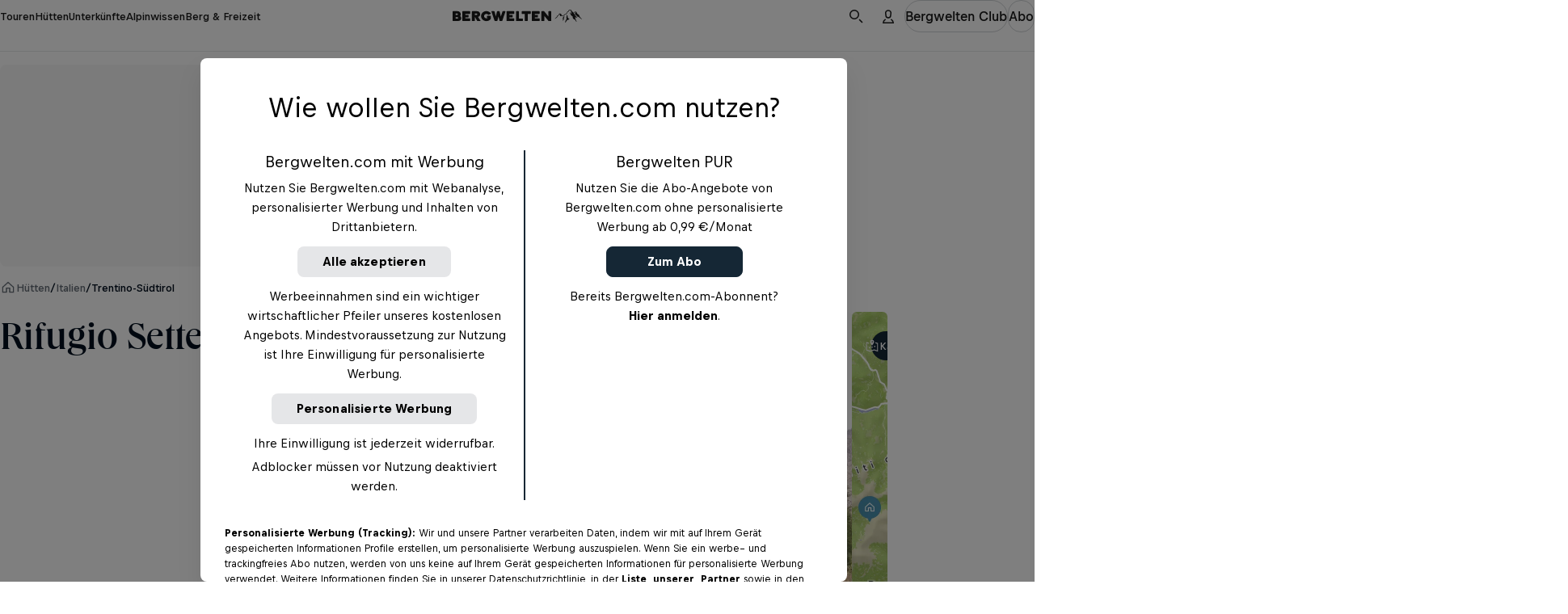

--- FILE ---
content_type: text/html
request_url: https://www.bergwelten.com/h/node44372
body_size: 92442
content:
<!doctype html> <html lang="de" data-brand="bw" data-stencil-build="hftqay0m" class="hydrated"><head><meta charset="utf-8"><meta http-equiv="delegate-ch" content="sec-ch-width https://files.bergwelten.com; sec-ch-dpr https://files.bergwelten.com ; sec-ch-viewport-width https://files.bergwelten.com"><link rel="icon" type="image/svg+xml" href="/favicon.svg"><meta name="viewport" content="width=device-width, initial-scale=1, maximum-scale=5"><meta name="reference_id" content="44372"><meta name="robots" content="index, follow"><script type="application/ld+json">{"@context":"https://schema.org","@type":"LocalBusiness","name":"Rifugio Sette Selle","description":"Höhe: 2.014 m ✔︎ Zustiege ✔︎ Öffnungszeiten ✔︎ Tel.: +39 347 159.... ✔︎ Zimmer & Schlafplätze ✔︎ Wandern ✔︎ Bewertungen ✔︎ Größtes Outdoorportal im Alpenraum!","image":{"@type":"ImageObject","url":"https://files.bergwelten.com/t_image/c_fill,f_auto,q_auto:low,w_756,h_700/hut/images/rifugio_sette_selle_sam_strauss_bergwelten_dsc2974_si202301160256.jpg","name":"Rifugio Sette Selle","author":"Sam Strauss / Red Bull Media House Publishing","alternateName":"Rifugio Sette Selle"},"url":"https://www.bergwelten.com/h/node44372","address":{"@type":"PostalAddress","addressLocality":"Palù del Fersina (TN)","postalCode":"38050","streetAddress":"Val del Laner","addressRegion":"Trentino"},"geo":{"@type":"GeoCoordinates","latitude":46.132087417966424,"longitude":11.392264562115468,"elevation":2014},"telephone":"+39 347 1594929","email":"rifugiosetteselle@gmail.com"}</script><script type="application/ld+json">{"@context":"https://schema.org","@type":"BreadcrumbList","itemListElement":[{"@type":"ListItem","position":1,"item":{"@id":"https://www.bergwelten.com/s?q=H%C3%BCtten&f.sem_aggregate_type=sem_aggregate_type%3Ahuette","name":"Hütten"}},{"@type":"ListItem","position":2,"item":{"@id":"https://www.bergwelten.com/s?q=Italien&f.sem_aggregate_type=sem_aggregate_type%3Ahuette","name":"Italien"}},{"@type":"ListItem","position":3,"item":{"@id":"https://www.bergwelten.com/s?q=Trentino-S%C3%BCdtirol&f.sem_aggregate_type=sem_aggregate_type%3Ahuette","name":"Trentino-Südtirol"}}]}</script><!-- favicons --><link rel="icon" type="image/svg+xml" href="/_image?href=%2F_astro%2Ffavicon.ByogLskG.svg&amp;w=512&amp;h=512&amp;f=svg"><link rel="icon" type="image/png" href="/_image?href=%2F_astro%2Ffavicon-96x96.mgwnUF63.png&amp;w=96&amp;h=96&amp;f=png" sizes="96x96"><link rel="apple-touch-icon" sizes="180x180" href="/_image?href=%2F_astro%2Fapple-touch-icon.D1A7cLtf.png&amp;w=180&amp;h=180&amp;f=png"><link rel="shortcut icon" href="/favicon.ico" type="image/vnd.microsoft.icon"><link rel="manifest" href="/manifest.json"><meta name="apple-mobile-web-app-title" content="Bergwelten"><meta name="application-name" content="Bergwelten"><meta name="theme-color" content="#ffffff"><link rel="preload" href="/fonts/Queens_W-Medium.woff2" as="font" type="font/woff2" crossorigin="anonymous"><link rel="preload" href="https://rbds-static.redbull.com/@cosmos/foundation/latest/fonts/v5.002/BullText-Bold.woff2" as="font" type="font/woff2" crossorigin="anonymous"><link rel="preload" href="https://rbds-static.redbull.com/@cosmos/foundation/latest/fonts/v5.002/BullVAR.woff2" as="font" type="font/woff2" crossorigin="anonymous"><meta name="tracking-disabled" content="false"><meta name="git_sha" content="6d424c428070421e0a9e10de4f63fd03955eeb81"><title>▷ Rifugio Sette Selle - Touren, Wetter, Zimmer - Bergwelten</title><meta name="stageEnvironment" content="production"><script type="text/javascript" src="//data-6add5bd962.bergwelten.com/iomm/latest/bootstrap/stub.js"></script><script>(function(){const config = {"publishingDate":"2024-12-18T15:06:23.000Z","template":"hut","title":"Rifugio Sette Selle","location":"italien_trentino"};

  window.dataLayer = window.dataLayer || [];

  const { title, publishingDate, template, author, location, subAssetType } = config;

  // Copied over from es-toolkit
  const htmlEscapes = {
    '&': '&amp;',
    '<': '&lt;',
    '>': '&gt;',
    '"': '&quot;',
    "'": '&#39;',
  };

  function escape(str) {
    if (!str) {
      return str;
    }
    return str.replace(/[&<>"']/g, (match) => htmlEscapes[match]);
  }

  function isNonEmptyString(str) {
    return str && str.length > 0;
  }

  window.dataLayer.push({
    event: 'init-meta',
    brand: 'servus',
    environment: 'on-site',
    language: 'de',
    locale: 'at',
    propertyName: 'bergwelten',
    siteType: 'website',
    platform: 'web',
    onPageTitle: escape(title),
    publishingDate: publishingDate ? new Date(publishingDate).toISOString().split('T')[0] : 'unspecified',
    template: isNonEmptyString(template) ? template : 'unspecified',
    author: isNonEmptyString(author) ? author : 'unspecified',
    location: isNonEmptyString(location) ? location : 'unspecified',
    subAssetType: isNonEmptyString(subAssetType) ? subAssetType : 'unspecified',
  });

  // (Global) Google Tag Manager
  (function (w, d, s, l, i) {
    w[l] = w[l] || [];
    w[l].push({ 'gtm.start': new Date().getTime(), event: 'gtm.js' });
    var f = d.getElementsByTagName(s)[0],
      j = d.createElement(s),
      dl = l != 'dataLayer' ? '&l=' + l : '';
    j.async = true;
    j.src = 'https://rm.bergwelten.com/gtm.js?id=' + i + dl;
    f.parentNode.insertBefore(j, f);
  })(window, document, 'script', 'dataLayer', 'GTM-5XHDS9');
  // (Global) End Google Tag Manager

  // (Local) Google Tag Manager
  (function (w, d, s, l, i) {
    w[l] = w[l] || [];
    w[l].push({ 'gtm.start': new Date().getTime(), event: 'gtm.js' });
    var f = d.getElementsByTagName(s)[0],
      j = d.createElement(s),
      dl = l != 'dataLayer' ? '&l=' + l : '';
    j.async = true;
    j.src = 'https://rm.bergwelten.com/gtm.js?id=' + i + dl;
    f.parentNode.insertBefore(j, f);
  })(window, document, 'script', 'dataLayer', 'GTM-5R2KPT');
  // (Local) End Google Tag Manager
})();</script><script type="module" src="/_astro/GTMHead.astro_astro_type_script_index_0_lang.B8Qef9kf.js"></script><meta property="og:url" content="https://www.bergwelten.com/h/node44372"> <meta property="og:image" content="https://www.bergwelten.com/files/hut/images/rifugio_sette_selle_sam_strauss_bergwelten_dsc2974_si202301160256.jpg"> <meta property="og:title" content="▷ Rifugio Sette Selle - Touren, Wetter, Zimmer - Bergwelten"> <meta property="og:description" content="Höhe: 2.014 m ✔︎ Zustiege ✔︎ Öffnungszeiten ✔︎ Tel.: +39 347 159.... ✔︎ Zimmer &amp; Schlafplätze ✔︎ Wandern ✔︎ Bewertungen ✔︎ Größtes Outdoorportal im Alpenraum!"> <meta property="og:image:secure_url" content="https://www.bergwelten.com/files/hut/images/rifugio_sette_selle_sam_strauss_bergwelten_dsc2974_si202301160256.jpg"> <meta name="robots" content="index, follow"> <meta name="description" content="Höhe: 2.014 m ✔︎ Zustiege ✔︎ Öffnungszeiten ✔︎ Tel.: +39 347 159.... ✔︎ Zimmer &amp; Schlafplätze ✔︎ Wandern ✔︎ Bewertungen ✔︎ Größtes Outdoorportal im Alpenraum!"> <meta name="twitter:card" content="summary_large_image"> <meta name="twitter:site" content="@bergwelten"> <meta name="twitter:title" content="▷ Rifugio Sette Selle - Touren, Wetter, Zimmer - Bergwelten"> <meta name="twitter:description" content="Höhe: 2.014 m ✔︎ Zustiege ✔︎ Öffnungszeiten ✔︎ Tel.: +39 347 159.... ✔︎ Zimmer &amp; Schlafplätze ✔︎ Wandern ✔︎ Bewertungen ✔︎ Größtes Outdoorportal im Alpenraum!"> <meta name="twitter:image" content="https://www.bergwelten.com/files/hut/images/rifugio_sette_selle_sam_strauss_bergwelten_dsc2974_si202301160256.jpg"> <link rel="canonical" href="https://www.bergwelten.com/h/node44372"><script type="module">function l(){let t=document.createElement("div");t.style.cssText="overflow:scroll; visibility:hidden; position:absolute;",document.body.appendChild(t);let e=t.offsetWidth-t.clientWidth;return t.remove(),e}const o=l();document.documentElement.style.setProperty("--scrollbar-width",`${o}px`);</script><script type="module" src="/_astro/BaseLayout.astro_astro_type_script_index_1_lang.BhI_qLtA.js"></script><link rel="stylesheet" href="/_astro/style.C9lNKLof.css">
<link rel="stylesheet" href="/_astro/style.8xpWB-Mx.css"><style sty-id="sc-cosmos-button">/*!@:host*/.sc-cosmos-button-h{display:inline-block;line-height:0;max-width:100%}/*!@:host([width=content])*/[width=content].sc-cosmos-button-h{width:auto}/*!@:host([width=full])*/[width=full].sc-cosmos-button-h{width:100%}@media screen and (min-width: 0){/*!@:host([width~="content@small"])*/[width~="content@small"].sc-cosmos-button-h{width:auto}}@media screen and (min-width: 0){/*!@:host([width~="full@small"])*/[width~="full@small"].sc-cosmos-button-h{width:100%}}@media screen and (min-width: 650px){/*!@:host([width~="content@medium"])*/[width~="content@medium"].sc-cosmos-button-h{width:auto}}@media screen and (min-width: 650px){/*!@:host([width~="full@medium"])*/[width~="full@medium"].sc-cosmos-button-h{width:100%}}@media screen and (min-width: 1000px){/*!@:host([width~="content@large"])*/[width~="content@large"].sc-cosmos-button-h{width:auto}}@media screen and (min-width: 1000px){/*!@:host([width~="full@large"])*/[width~="full@large"].sc-cosmos-button-h{width:100%}}@media screen and (min-width: 1200px){/*!@:host([width~="content@x-large"])*/[width~="content@x-large"].sc-cosmos-button-h{width:auto}}@media screen and (min-width: 1200px){/*!@:host([width~="full@x-large"])*/[width~="full@x-large"].sc-cosmos-button-h{width:100%}}@media screen and (min-width: 1350px){/*!@:host([width~="content@xx-large"])*/[width~="content@xx-large"].sc-cosmos-button-h{width:auto}}@media screen and (min-width: 1350px){/*!@:host([width~="full@xx-large"])*/[width~="full@xx-large"].sc-cosmos-button-h{width:100%}}/*!@.cosmos-button*/.cosmos-button.sc-cosmos-button{--cosmos-icon-color:currentColor;--focus-offset:var(--cosmos-button-border-width, 1px);align-items:center;-webkit-appearance:none;appearance:none;border-color:var(--cosmos-button-border-color, transparent);border-radius:var(--cosmos-button-border-radius, 6px);border-style:solid;border-width:var(--cosmos-button-border-width, 1px);box-sizing:border-box;cursor:pointer;display:flex;height:var(--cosmos-button-height);justify-content:center;max-width:100%;outline:none;padding-block:0;position:relative;text-decoration:none;white-space:nowrap}/*!@.cosmos-button:focus, .cosmos-button:focus:not(:focus-visible)*/.cosmos-button.sc-cosmos-button:focus, .cosmos-button.sc-cosmos-button:focus:not(:focus-visible){outline:none}/*!@.cosmos-button:focus:not(:focus-visible)::before*/.cosmos-button.sc-cosmos-button:focus:not(:focus-visible)::before{content:none}/*!@.cosmos-button:focus::before*/.cosmos-button.sc-cosmos-button:focus::before{border-radius:calc(var(--focus-radius, 6px) * 1.5);bottom:calc((4px + var(--focus-offset, 0px)) * -1);box-shadow:inset 0 0 0 2px #1B6AEE, 0 0 0 2px #FFFFFF;left:calc((4px + var(--focus-offset, 0px)) * -1);position:absolute;right:calc((4px + var(--focus-offset, 0px)) * -1);top:calc((4px + var(--focus-offset, 0px)) * -1);content:""}/*!@.cosmos-button.cosmos-button--hovered:not(.cosmos-button--busy):not(.cosmos-button--disabled), .cosmos-button:hover:not(.cosmos-button--busy):not(.cosmos-button--disabled)*/.cosmos-button.cosmos-button--hovered.sc-cosmos-button:not(.cosmos-button--busy):not(.cosmos-button--disabled), .cosmos-button.sc-cosmos-button:hover:not(.cosmos-button--busy):not(.cosmos-button--disabled){background:var(--cosmos-button-background-hover);border-color:var(--cosmos-button-border-color-hover, transparent)}/*!@.cosmos-button--busy:not(.cosmos-button--has-icon) .cosmos-button__spinner*/.cosmos-button--busy.sc-cosmos-button:not(.cosmos-button--has-icon) .cosmos-button__spinner.sc-cosmos-button{left:50%;position:absolute;top:50%;transform:translate(-50%, -50%)}/*!@.cosmos-button--busy:not(.cosmos-button--has-icon) .cosmos-button__label*/.cosmos-button--busy.sc-cosmos-button:not(.cosmos-button--has-icon) .cosmos-button__label.sc-cosmos-button{visibility:hidden}/*!@.cosmos-button--busy.cosmos-button--has-icon ::slotted([slot=icon])*/.cosmos-button--busy.cosmos-button--has-icon .sc-cosmos-button-s > [slot=icon]{display:none}/*!@.cosmos-button__label*/.cosmos-button__label.sc-cosmos-button{align-self:baseline;overflow:hidden;text-overflow:ellipsis;white-space:nowrap;--cosmos-text-color:currentColor;--cosmos-text-font-family:var(--cosmos-button-font-family);--cosmos-text-font-size:var(--cosmos-button-font-size);--cosmos-text-font-style:var(--cosmos-button-font-style);--cosmos-text-font-weight:var(--cosmos-button-font-weight);--cosmos-text-letter-spacing:var(--cosmos-button-letter-spacing);--cosmos-text-line-height:var(--cosmos-button-line-height);--cosmos-text-text-transform:var(--cosmos-button-text-transform)}/*!@:not(.cosmos-button--kind-link).cosmos-button--size-small .cosmos-button__label*/.sc-cosmos-button:not(.cosmos-button--kind-link).cosmos-button--size-small .cosmos-button__label.sc-cosmos-button{--cosmos-text-line-height:var(--cosmos-button-line-height, calc(36rem / var(--cosmos-base-font-size, 16)));margin-block-start:calc(var(--cosmos-button-border-width, 1px) * -1)}/*!@.cosmos-button--kind-link.cosmos-button--shape-circle.cosmos-button--size-small .cosmos-button__label, .cosmos-button--kind-link.cosmos-button--shape-square.cosmos-button--size-small .cosmos-button__label*/.cosmos-button--kind-link.cosmos-button--shape-circle.cosmos-button--size-small.sc-cosmos-button .cosmos-button__label.sc-cosmos-button, .cosmos-button--kind-link.cosmos-button--shape-square.cosmos-button--size-small.sc-cosmos-button .cosmos-button__label.sc-cosmos-button{--cosmos-text-line-height:var(--cosmos-button-line-height, calc(36rem / var(--cosmos-base-font-size, 16)))}/*!@:not(.cosmos-button--kind-link).cosmos-button--size-medium .cosmos-button__label*/.sc-cosmos-button:not(.cosmos-button--kind-link).cosmos-button--size-medium .cosmos-button__label.sc-cosmos-button{--cosmos-text-line-height:var(--cosmos-button-line-height, calc(40rem / var(--cosmos-base-font-size, 16)));margin-block-start:calc(var(--cosmos-button-border-width, 1px) * -1)}/*!@.cosmos-button--kind-link.cosmos-button--shape-circle.cosmos-button--size-medium .cosmos-button__label, .cosmos-button--kind-link.cosmos-button--shape-square.cosmos-button--size-medium .cosmos-button__label*/.cosmos-button--kind-link.cosmos-button--shape-circle.cosmos-button--size-medium.sc-cosmos-button .cosmos-button__label.sc-cosmos-button, .cosmos-button--kind-link.cosmos-button--shape-square.cosmos-button--size-medium.sc-cosmos-button .cosmos-button__label.sc-cosmos-button{--cosmos-text-line-height:var(--cosmos-button-line-height, calc(40rem / var(--cosmos-base-font-size, 16)))}/*!@:not(.cosmos-button--kind-link).cosmos-button--size-large .cosmos-button__label*/.sc-cosmos-button:not(.cosmos-button--kind-link).cosmos-button--size-large .cosmos-button__label.sc-cosmos-button{--cosmos-text-line-height:var(--cosmos-button-line-height, calc(48rem / var(--cosmos-base-font-size, 16)));margin-block-start:calc(var(--cosmos-button-border-width, 1px) * -1)}/*!@.cosmos-button--kind-link.cosmos-button--shape-circle.cosmos-button--size-large .cosmos-button__label, .cosmos-button--kind-link.cosmos-button--shape-square.cosmos-button--size-large .cosmos-button__label*/.cosmos-button--kind-link.cosmos-button--shape-circle.cosmos-button--size-large.sc-cosmos-button .cosmos-button__label.sc-cosmos-button, .cosmos-button--kind-link.cosmos-button--shape-square.cosmos-button--size-large.sc-cosmos-button .cosmos-button__label.sc-cosmos-button{--cosmos-text-line-height:var(--cosmos-button-line-height, calc(48rem / var(--cosmos-base-font-size, 16)))}/*!@.cosmos-button__spinner*/.cosmos-button__spinner.sc-cosmos-button{--cosmos-spinner-color:currentColor;height:calc(18rem / var(--cosmos-base-font-size, 16));width:calc(18rem / var(--cosmos-base-font-size, 16))}/*!@.cosmos-button ::slotted([slot=icon]), .cosmos-button__spinner*/.cosmos-button .sc-cosmos-button-s > [slot=icon], .cosmos-button__spinner.sc-cosmos-button{flex-shrink:0}/*!@.cosmos-button--icon-after*/.cosmos-button--icon-after.sc-cosmos-button{flex-direction:row-reverse}/*!@.cosmos-button--width-content*/.cosmos-button--width-content.sc-cosmos-button{width:auto}/*!@.cosmos-button--width-full*/.cosmos-button--width-full.sc-cosmos-button{width:100%}@media screen and (min-width: 0){/*!@.cosmos-button--width-content\@small*/.cosmos-button--width-content\@small.sc-cosmos-button{width:auto}}@media screen and (min-width: 0){/*!@.cosmos-button--width-full\@small*/.cosmos-button--width-full\@small.sc-cosmos-button{width:100%}}@media screen and (min-width: 650px){/*!@.cosmos-button--width-content\@medium*/.cosmos-button--width-content\@medium.sc-cosmos-button{width:auto}}@media screen and (min-width: 650px){/*!@.cosmos-button--width-full\@medium*/.cosmos-button--width-full\@medium.sc-cosmos-button{width:100%}}@media screen and (min-width: 1000px){/*!@.cosmos-button--width-content\@large*/.cosmos-button--width-content\@large.sc-cosmos-button{width:auto}}@media screen and (min-width: 1000px){/*!@.cosmos-button--width-full\@large*/.cosmos-button--width-full\@large.sc-cosmos-button{width:100%}}@media screen and (min-width: 1200px){/*!@.cosmos-button--width-content\@x-large*/.cosmos-button--width-content\@x-large.sc-cosmos-button{width:auto}}@media screen and (min-width: 1200px){/*!@.cosmos-button--width-full\@x-large*/.cosmos-button--width-full\@x-large.sc-cosmos-button{width:100%}}@media screen and (min-width: 1350px){/*!@.cosmos-button--width-content\@xx-large*/.cosmos-button--width-content\@xx-large.sc-cosmos-button{width:auto}}@media screen and (min-width: 1350px){/*!@.cosmos-button--width-full\@xx-large*/.cosmos-button--width-full\@xx-large.sc-cosmos-button{width:100%}}/*!@.cosmos-button--size-small*/.cosmos-button--size-small.sc-cosmos-button{--cosmos-icon-size:var(--cosmos-button-icon-size, calc(16rem / var(--cosmos-base-font-size, 16)));--cosmos-button-height:calc(36rem / var(--cosmos-base-font-size, 16));gap:calc(4rem / var(--cosmos-base-font-size, 16));padding-inline:calc(16rem / var(--cosmos-base-font-size, 16))}/*!@.cosmos-button--size-medium*/.cosmos-button--size-medium.sc-cosmos-button{--cosmos-button-height:calc(40rem / var(--cosmos-base-font-size, 16));padding-inline:calc(20rem / var(--cosmos-base-font-size, 16))}/*!@.cosmos-button--size-large*/.cosmos-button--size-large.sc-cosmos-button{--cosmos-button-height:calc(48rem / var(--cosmos-base-font-size, 16));padding-inline:calc(32rem / var(--cosmos-base-font-size, 16))}/*!@.cosmos-button--size-medium, .cosmos-button--size-large*/.cosmos-button--size-medium.sc-cosmos-button, .cosmos-button--size-large.sc-cosmos-button{--cosmos-icon-size:var(--cosmos-button-icon-size, calc(18rem / var(--cosmos-base-font-size, 16)));gap:calc(6rem / var(--cosmos-base-font-size, 16))}/*!@.cosmos-button--shape-pill:not(.cosmos-button--kind-link)*/.cosmos-button--shape-pill.sc-cosmos-button:not(.cosmos-button--kind-link){--focus-radius:var(--cosmos-button-border-radius, 9999px);border-radius:var(--cosmos-button-border-radius, 9999px)}/*!@.cosmos-button--shape-square, .cosmos-button--shape-circle*/.cosmos-button--shape-square.sc-cosmos-button, .cosmos-button--shape-circle.sc-cosmos-button{gap:0;padding:0;width:var(--cosmos-button-height)}/*!@.cosmos-button--shape-square .cosmos-button__label, .cosmos-button--shape-circle .cosmos-button__label*/.cosmos-button--shape-square.sc-cosmos-button .cosmos-button__label.sc-cosmos-button, .cosmos-button--shape-circle.sc-cosmos-button .cosmos-button__label.sc-cosmos-button{align-self:center}/*!@.cosmos-button--shape-square.cosmos-button--busy .cosmos-button__label, .cosmos-button--shape-circle.cosmos-button--busy .cosmos-button__label*/.cosmos-button--shape-square.cosmos-button--busy.sc-cosmos-button .cosmos-button__label.sc-cosmos-button, .cosmos-button--shape-circle.cosmos-button--busy.sc-cosmos-button .cosmos-button__label.sc-cosmos-button{display:none}/*!@.cosmos-button--shape-circle*/.cosmos-button--shape-circle.sc-cosmos-button{--focus-radius:var(--cosmos-button-border-radius, 9999px);border-radius:var(--cosmos-button-border-radius, 9999px)}/*!@.cosmos-button--kind-primary.cosmos-button--hovered:not(.cosmos-button--busy):not(.cosmos-button--disabled), .cosmos-button--kind-primary:hover:not(.cosmos-button--busy):not(.cosmos-button--disabled)*/.cosmos-button--kind-primary.cosmos-button--hovered.sc-cosmos-button:not(.cosmos-button--busy):not(.cosmos-button--disabled), .cosmos-button--kind-primary.sc-cosmos-button:hover:not(.cosmos-button--busy):not(.cosmos-button--disabled){background:var(--cosmos-button-background-hover, #C3093B)}/*!@.cosmos-button--kind-secondary.cosmos-button--appearance-dark*/.cosmos-button--kind-secondary.cosmos-button--appearance-dark.sc-cosmos-button{background:var(--cosmos-button-background, rgba(0, 15, 30, 0.1))}/*!@.cosmos-button--kind-secondary.cosmos-button--appearance-dark.cosmos-button--hovered:not(.cosmos-button--busy):not(.cosmos-button--disabled), .cosmos-button--kind-secondary.cosmos-button--appearance-dark:hover:not(.cosmos-button--busy):not(.cosmos-button--disabled)*/.cosmos-button--kind-secondary.cosmos-button--appearance-dark.cosmos-button--hovered.sc-cosmos-button:not(.cosmos-button--busy):not(.cosmos-button--disabled), .cosmos-button--kind-secondary.cosmos-button--appearance-dark.sc-cosmos-button:hover:not(.cosmos-button--busy):not(.cosmos-button--disabled){background:var(--cosmos-button-background-hover, rgba(0, 15, 30, 0.2))}/*!@.cosmos-button--kind-secondary.cosmos-button--appearance-light*/.cosmos-button--kind-secondary.cosmos-button--appearance-light.sc-cosmos-button{background:var(--cosmos-button-background, rgba(255, 255, 255, 0.1))}/*!@.cosmos-button--kind-secondary.cosmos-button--appearance-light.cosmos-button--hovered:not(.cosmos-button--busy):not(.cosmos-button--disabled), .cosmos-button--kind-secondary.cosmos-button--appearance-light:hover:not(.cosmos-button--busy):not(.cosmos-button--disabled)*/.cosmos-button--kind-secondary.cosmos-button--appearance-light.cosmos-button--hovered.sc-cosmos-button:not(.cosmos-button--busy):not(.cosmos-button--disabled), .cosmos-button--kind-secondary.cosmos-button--appearance-light.sc-cosmos-button:hover:not(.cosmos-button--busy):not(.cosmos-button--disabled){background:var(--cosmos-button-background-hover, rgba(255, 255, 255, 0.2))}/*!@.cosmos-button--kind-tertiary.cosmos-button--appearance-dark.cosmos-button--hovered:not(.cosmos-button--busy):not(.cosmos-button--disabled), .cosmos-button--kind-tertiary.cosmos-button--appearance-dark:hover:not(.cosmos-button--busy):not(.cosmos-button--disabled)*/.cosmos-button--kind-tertiary.cosmos-button--appearance-dark.cosmos-button--hovered.sc-cosmos-button:not(.cosmos-button--busy):not(.cosmos-button--disabled), .cosmos-button--kind-tertiary.cosmos-button--appearance-dark.sc-cosmos-button:hover:not(.cosmos-button--busy):not(.cosmos-button--disabled){background:var(--cosmos-button-background-hover, rgba(0, 15, 30, 0.1));border-color:var(--cosmos-button-border-color-hover, rgba(0, 15, 30, 0.2))}/*!@.cosmos-button--kind-tertiary.cosmos-button--appearance-light.cosmos-button--hovered:not(.cosmos-button--busy):not(.cosmos-button--disabled), .cosmos-button--kind-tertiary.cosmos-button--appearance-light:hover:not(.cosmos-button--busy):not(.cosmos-button--disabled)*/.cosmos-button--kind-tertiary.cosmos-button--appearance-light.cosmos-button--hovered.sc-cosmos-button:not(.cosmos-button--busy):not(.cosmos-button--disabled), .cosmos-button--kind-tertiary.cosmos-button--appearance-light.sc-cosmos-button:hover:not(.cosmos-button--busy):not(.cosmos-button--disabled){background:var(--cosmos-button-background-hover, rgba(255, 255, 255, 0.1));border-color:var(--cosmos-button-border-color-hover, rgba(255, 255, 255, 0.2))}/*!@.cosmos-button--kind-bare.cosmos-button--appearance-dark.cosmos-button--hovered:not(.cosmos-button--busy):not(.cosmos-button--disabled), .cosmos-button--kind-bare.cosmos-button--appearance-dark:hover:not(.cosmos-button--busy):not(.cosmos-button--disabled)*/.cosmos-button--kind-bare.cosmos-button--appearance-dark.cosmos-button--hovered.sc-cosmos-button:not(.cosmos-button--busy):not(.cosmos-button--disabled), .cosmos-button--kind-bare.cosmos-button--appearance-dark.sc-cosmos-button:hover:not(.cosmos-button--busy):not(.cosmos-button--disabled){background:var(--cosmos-button-background-hover, rgba(0, 15, 30, 0.1))}/*!@.cosmos-button--kind-bare.cosmos-button--appearance-light.cosmos-button--hovered:not(.cosmos-button--busy):not(.cosmos-button--disabled), .cosmos-button--kind-bare.cosmos-button--appearance-light:hover:not(.cosmos-button--busy):not(.cosmos-button--disabled)*/.cosmos-button--kind-bare.cosmos-button--appearance-light.cosmos-button--hovered.sc-cosmos-button:not(.cosmos-button--busy):not(.cosmos-button--disabled), .cosmos-button--kind-bare.cosmos-button--appearance-light.sc-cosmos-button:hover:not(.cosmos-button--busy):not(.cosmos-button--disabled){background:var(--cosmos-button-background-hover, rgba(255, 255, 255, 0.1))}/*!@.cosmos-button--kind-link*/.cosmos-button--kind-link.sc-cosmos-button{border-radius:var(--cosmos-button-border-radius, 0);border-width:0}/*!@.cosmos-button--kind-link:not(.cosmos-button--shape-circle, .cosmos-button--shape-square)*/.cosmos-button--kind-link.sc-cosmos-button:not(.cosmos-button--shape-circle, .cosmos-button--shape-square).sc-cosmos-button{height:auto;padding:0}/*!@.cosmos-button--kind-link.cosmos-button--hovered:not(.cosmos-button--busy):not(.cosmos-button--disabled), .cosmos-button--kind-link:hover:not(.cosmos-button--busy):not(.cosmos-button--disabled)*/.cosmos-button--kind-link.cosmos-button--hovered.sc-cosmos-button:not(.cosmos-button--busy):not(.cosmos-button--disabled), .cosmos-button--kind-link.sc-cosmos-button:hover:not(.cosmos-button--busy):not(.cosmos-button--disabled){border-width:0 0 var(--cosmos-button-border-width, 2px) 0;margin-bottom:calc(var(--cosmos-button-border-width, 2px) * -1)}/*!@.cosmos-button--kind-link.cosmos-button--appearance-dark.cosmos-button--hovered:not(.cosmos-button--busy):not(.cosmos-button--disabled), .cosmos-button--kind-link.cosmos-button--appearance-dark:hover:not(.cosmos-button--busy):not(.cosmos-button--disabled)*/.cosmos-button--kind-link.cosmos-button--appearance-dark.cosmos-button--hovered.sc-cosmos-button:not(.cosmos-button--busy):not(.cosmos-button--disabled), .cosmos-button--kind-link.cosmos-button--appearance-dark.sc-cosmos-button:hover:not(.cosmos-button--busy):not(.cosmos-button--disabled){border-color:var(--cosmos-button-border-color-hover, var(--cosmos-button-border-color, rgba(0, 15, 30, 0.2)))}/*!@.cosmos-button--kind-link.cosmos-button--appearance-light.cosmos-button--hovered:not(.cosmos-button--busy):not(.cosmos-button--disabled), .cosmos-button--kind-link.cosmos-button--appearance-light:hover:not(.cosmos-button--busy):not(.cosmos-button--disabled)*/.cosmos-button--kind-link.cosmos-button--appearance-light.cosmos-button--hovered.sc-cosmos-button:not(.cosmos-button--busy):not(.cosmos-button--disabled), .cosmos-button--kind-link.cosmos-button--appearance-light.sc-cosmos-button:hover:not(.cosmos-button--busy):not(.cosmos-button--disabled){border-color:var(--cosmos-button-border-color-hover, var(--cosmos-button-border-color, rgba(255, 255, 255, 0.2)))}/*!@.cosmos-button--kind-secondary, .cosmos-button--kind-cover-up*/.cosmos-button--kind-secondary.sc-cosmos-button, .cosmos-button--kind-cover-up.sc-cosmos-button{-webkit-backdrop-filter:blur(10px);backdrop-filter:blur(10px)}/*!@.cosmos-button--kind-tertiary, .cosmos-button--kind-bare, .cosmos-button--kind-link*/.cosmos-button--kind-tertiary.sc-cosmos-button, .cosmos-button--kind-bare.sc-cosmos-button, .cosmos-button--kind-link.sc-cosmos-button{background:var(--cosmos-button-background, transparent)}/*!@.cosmos-button:not(.cosmos-button--disabled).cosmos-button--kind-primary, .cosmos-button:not(.cosmos-button--disabled).cosmos-button--kind-cover-up*/.cosmos-button.sc-cosmos-button:not(.cosmos-button--disabled).cosmos-button--kind-primary, .cosmos-button.sc-cosmos-button:not(.cosmos-button--disabled).cosmos-button--kind-cover-up{color:var(--cosmos-button-color, #FFFFFF)}/*!@.cosmos-button:not(.cosmos-button--disabled).cosmos-button--kind-primary.cosmos-button--hovered:not(.cosmos-button--busy):not(.cosmos-button--disabled), .cosmos-button:not(.cosmos-button--disabled).cosmos-button--kind-primary:hover:not(.cosmos-button--busy):not(.cosmos-button--disabled), .cosmos-button:not(.cosmos-button--disabled).cosmos-button--kind-cover-up.cosmos-button--hovered:not(.cosmos-button--busy):not(.cosmos-button--disabled), .cosmos-button:not(.cosmos-button--disabled).cosmos-button--kind-cover-up:hover:not(.cosmos-button--busy):not(.cosmos-button--disabled)*/.cosmos-button.sc-cosmos-button:not(.cosmos-button--disabled).cosmos-button--kind-primary.cosmos-button--hovered:not(.cosmos-button--busy):not(.cosmos-button--disabled), .cosmos-button.sc-cosmos-button:not(.cosmos-button--disabled).cosmos-button--kind-primary:hover:not(.cosmos-button--busy):not(.cosmos-button--disabled), .cosmos-button.sc-cosmos-button:not(.cosmos-button--disabled).cosmos-button--kind-cover-up.cosmos-button--hovered:not(.cosmos-button--busy):not(.cosmos-button--disabled), .cosmos-button.sc-cosmos-button:not(.cosmos-button--disabled).cosmos-button--kind-cover-up:hover:not(.cosmos-button--busy):not(.cosmos-button--disabled){color:var(--cosmos-button-color-hover, #FFFFFF)}/*!@.cosmos-button:not(.cosmos-button--disabled).cosmos-button--kind-secondary.cosmos-button--appearance-dark, .cosmos-button:not(.cosmos-button--disabled).cosmos-button--kind-tertiary.cosmos-button--appearance-dark, .cosmos-button:not(.cosmos-button--disabled).cosmos-button--kind-bare.cosmos-button--appearance-dark, .cosmos-button:not(.cosmos-button--disabled).cosmos-button--kind-link.cosmos-button--appearance-dark*/.cosmos-button.sc-cosmos-button:not(.cosmos-button--disabled).cosmos-button--kind-secondary.cosmos-button--appearance-dark, .cosmos-button.sc-cosmos-button:not(.cosmos-button--disabled).cosmos-button--kind-tertiary.cosmos-button--appearance-dark, .cosmos-button.sc-cosmos-button:not(.cosmos-button--disabled).cosmos-button--kind-bare.cosmos-button--appearance-dark, .cosmos-button.sc-cosmos-button:not(.cosmos-button--disabled).cosmos-button--kind-link.cosmos-button--appearance-dark{color:var(--cosmos-button-color, #000F1E)}/*!@.cosmos-button:not(.cosmos-button--disabled).cosmos-button--kind-secondary.cosmos-button--appearance-light, .cosmos-button:not(.cosmos-button--disabled).cosmos-button--kind-tertiary.cosmos-button--appearance-light, .cosmos-button:not(.cosmos-button--disabled).cosmos-button--kind-bare.cosmos-button--appearance-light, .cosmos-button:not(.cosmos-button--disabled).cosmos-button--kind-link.cosmos-button--appearance-light*/.cosmos-button.sc-cosmos-button:not(.cosmos-button--disabled).cosmos-button--kind-secondary.cosmos-button--appearance-light, .cosmos-button.sc-cosmos-button:not(.cosmos-button--disabled).cosmos-button--kind-tertiary.cosmos-button--appearance-light, .cosmos-button.sc-cosmos-button:not(.cosmos-button--disabled).cosmos-button--kind-bare.cosmos-button--appearance-light, .cosmos-button.sc-cosmos-button:not(.cosmos-button--disabled).cosmos-button--kind-link.cosmos-button--appearance-light{color:var(--cosmos-button-color, #FFFFFF)}/*!@.cosmos-button:not(.cosmos-button--disabled).cosmos-button--kind-secondary.cosmos-button--hovered:not(.cosmos-button--busy):not(.cosmos-button--disabled).cosmos-button--appearance-dark, .cosmos-button:not(.cosmos-button--disabled).cosmos-button--kind-secondary:hover:not(.cosmos-button--busy):not(.cosmos-button--disabled).cosmos-button--appearance-dark, .cosmos-button:not(.cosmos-button--disabled).cosmos-button--kind-tertiary.cosmos-button--hovered:not(.cosmos-button--busy):not(.cosmos-button--disabled).cosmos-button--appearance-dark, .cosmos-button:not(.cosmos-button--disabled).cosmos-button--kind-tertiary:hover:not(.cosmos-button--busy):not(.cosmos-button--disabled).cosmos-button--appearance-dark, .cosmos-button:not(.cosmos-button--disabled).cosmos-button--kind-bare.cosmos-button--hovered:not(.cosmos-button--busy):not(.cosmos-button--disabled).cosmos-button--appearance-dark, .cosmos-button:not(.cosmos-button--disabled).cosmos-button--kind-bare:hover:not(.cosmos-button--busy):not(.cosmos-button--disabled).cosmos-button--appearance-dark, .cosmos-button:not(.cosmos-button--disabled).cosmos-button--kind-link.cosmos-button--hovered:not(.cosmos-button--busy):not(.cosmos-button--disabled).cosmos-button--appearance-dark, .cosmos-button:not(.cosmos-button--disabled).cosmos-button--kind-link:hover:not(.cosmos-button--busy):not(.cosmos-button--disabled).cosmos-button--appearance-dark*/.cosmos-button.sc-cosmos-button:not(.cosmos-button--disabled).cosmos-button--kind-secondary.cosmos-button--hovered:not(.cosmos-button--busy):not(.cosmos-button--disabled).cosmos-button--appearance-dark, .cosmos-button.sc-cosmos-button:not(.cosmos-button--disabled).cosmos-button--kind-secondary:hover:not(.cosmos-button--busy):not(.cosmos-button--disabled).cosmos-button--appearance-dark, .cosmos-button.sc-cosmos-button:not(.cosmos-button--disabled).cosmos-button--kind-tertiary.cosmos-button--hovered:not(.cosmos-button--busy):not(.cosmos-button--disabled).cosmos-button--appearance-dark, .cosmos-button.sc-cosmos-button:not(.cosmos-button--disabled).cosmos-button--kind-tertiary:hover:not(.cosmos-button--busy):not(.cosmos-button--disabled).cosmos-button--appearance-dark, .cosmos-button.sc-cosmos-button:not(.cosmos-button--disabled).cosmos-button--kind-bare.cosmos-button--hovered:not(.cosmos-button--busy):not(.cosmos-button--disabled).cosmos-button--appearance-dark, .cosmos-button.sc-cosmos-button:not(.cosmos-button--disabled).cosmos-button--kind-bare:hover:not(.cosmos-button--busy):not(.cosmos-button--disabled).cosmos-button--appearance-dark, .cosmos-button.sc-cosmos-button:not(.cosmos-button--disabled).cosmos-button--kind-link.cosmos-button--hovered:not(.cosmos-button--busy):not(.cosmos-button--disabled).cosmos-button--appearance-dark, .cosmos-button.sc-cosmos-button:not(.cosmos-button--disabled).cosmos-button--kind-link:hover:not(.cosmos-button--busy):not(.cosmos-button--disabled).cosmos-button--appearance-dark{color:var(--cosmos-button-color-hover, #000F1E)}/*!@.cosmos-button:not(.cosmos-button--disabled).cosmos-button--kind-secondary.cosmos-button--hovered:not(.cosmos-button--busy):not(.cosmos-button--disabled).cosmos-button--appearance-light, .cosmos-button:not(.cosmos-button--disabled).cosmos-button--kind-secondary:hover:not(.cosmos-button--busy):not(.cosmos-button--disabled).cosmos-button--appearance-light, .cosmos-button:not(.cosmos-button--disabled).cosmos-button--kind-tertiary.cosmos-button--hovered:not(.cosmos-button--busy):not(.cosmos-button--disabled).cosmos-button--appearance-light, .cosmos-button:not(.cosmos-button--disabled).cosmos-button--kind-tertiary:hover:not(.cosmos-button--busy):not(.cosmos-button--disabled).cosmos-button--appearance-light, .cosmos-button:not(.cosmos-button--disabled).cosmos-button--kind-bare.cosmos-button--hovered:not(.cosmos-button--busy):not(.cosmos-button--disabled).cosmos-button--appearance-light, .cosmos-button:not(.cosmos-button--disabled).cosmos-button--kind-bare:hover:not(.cosmos-button--busy):not(.cosmos-button--disabled).cosmos-button--appearance-light, .cosmos-button:not(.cosmos-button--disabled).cosmos-button--kind-link.cosmos-button--hovered:not(.cosmos-button--busy):not(.cosmos-button--disabled).cosmos-button--appearance-light, .cosmos-button:not(.cosmos-button--disabled).cosmos-button--kind-link:hover:not(.cosmos-button--busy):not(.cosmos-button--disabled).cosmos-button--appearance-light*/.cosmos-button.sc-cosmos-button:not(.cosmos-button--disabled).cosmos-button--kind-secondary.cosmos-button--hovered:not(.cosmos-button--busy):not(.cosmos-button--disabled).cosmos-button--appearance-light, .cosmos-button.sc-cosmos-button:not(.cosmos-button--disabled).cosmos-button--kind-secondary:hover:not(.cosmos-button--busy):not(.cosmos-button--disabled).cosmos-button--appearance-light, .cosmos-button.sc-cosmos-button:not(.cosmos-button--disabled).cosmos-button--kind-tertiary.cosmos-button--hovered:not(.cosmos-button--busy):not(.cosmos-button--disabled).cosmos-button--appearance-light, .cosmos-button.sc-cosmos-button:not(.cosmos-button--disabled).cosmos-button--kind-tertiary:hover:not(.cosmos-button--busy):not(.cosmos-button--disabled).cosmos-button--appearance-light, .cosmos-button.sc-cosmos-button:not(.cosmos-button--disabled).cosmos-button--kind-bare.cosmos-button--hovered:not(.cosmos-button--busy):not(.cosmos-button--disabled).cosmos-button--appearance-light, .cosmos-button.sc-cosmos-button:not(.cosmos-button--disabled).cosmos-button--kind-bare:hover:not(.cosmos-button--busy):not(.cosmos-button--disabled).cosmos-button--appearance-light, .cosmos-button.sc-cosmos-button:not(.cosmos-button--disabled).cosmos-button--kind-link.cosmos-button--hovered:not(.cosmos-button--busy):not(.cosmos-button--disabled).cosmos-button--appearance-light, .cosmos-button.sc-cosmos-button:not(.cosmos-button--disabled).cosmos-button--kind-link:hover:not(.cosmos-button--busy):not(.cosmos-button--disabled).cosmos-button--appearance-light{color:var(--cosmos-button-color-hover, #FFFFFF)}/*!@.cosmos-button:not(.cosmos-button--disabled).cosmos-button--kind-primary*/.cosmos-button.sc-cosmos-button:not(.cosmos-button--disabled).cosmos-button--kind-primary{background:var(--cosmos-button-background, #DB0A40)}/*!@.cosmos-button:not(.cosmos-button--disabled).cosmos-button--kind-tertiary.cosmos-button--appearance-dark*/.cosmos-button.sc-cosmos-button:not(.cosmos-button--disabled).cosmos-button--kind-tertiary.cosmos-button--appearance-dark{border-color:var(--cosmos-button-border-color, rgba(0, 15, 30, 0.2))}/*!@.cosmos-button:not(.cosmos-button--disabled).cosmos-button--kind-tertiary.cosmos-button--appearance-light*/.cosmos-button.sc-cosmos-button:not(.cosmos-button--disabled).cosmos-button--kind-tertiary.cosmos-button--appearance-light{border-color:var(--cosmos-button-border-color, rgba(255, 255, 255, 0.2))}/*!@.cosmos-button:not(.cosmos-button--disabled).cosmos-button--kind-tertiary:focus.cosmos-button--appearance-dark*/.cosmos-button.sc-cosmos-button:not(.cosmos-button--disabled).cosmos-button--kind-tertiary:focus.cosmos-button--appearance-dark{border-color:var(--cosmos-button-border-color, rgba(0, 15, 30, 0.1))}/*!@.cosmos-button:not(.cosmos-button--disabled).cosmos-button--kind-tertiary:focus.cosmos-button--appearance-light*/.cosmos-button.sc-cosmos-button:not(.cosmos-button--disabled).cosmos-button--kind-tertiary:focus.cosmos-button--appearance-light{border-color:var(--cosmos-button-border-color, rgba(255, 255, 255, 0.1))}/*!@.cosmos-button:not(.cosmos-button--disabled).cosmos-button--kind-tertiary.cosmos-button--hovered:not(.cosmos-button--busy):not(.cosmos-button--disabled), .cosmos-button:not(.cosmos-button--disabled).cosmos-button--kind-tertiary:hover:not(.cosmos-button--busy):not(.cosmos-button--disabled), .cosmos-button:not(.cosmos-button--disabled).cosmos-button--kind-bare.cosmos-button--hovered:not(.cosmos-button--busy):not(.cosmos-button--disabled), .cosmos-button:not(.cosmos-button--disabled).cosmos-button--kind-bare:hover:not(.cosmos-button--busy):not(.cosmos-button--disabled)*/.cosmos-button.sc-cosmos-button:not(.cosmos-button--disabled).cosmos-button--kind-tertiary.cosmos-button--hovered:not(.cosmos-button--busy):not(.cosmos-button--disabled), .cosmos-button.sc-cosmos-button:not(.cosmos-button--disabled).cosmos-button--kind-tertiary:hover:not(.cosmos-button--busy):not(.cosmos-button--disabled), .cosmos-button.sc-cosmos-button:not(.cosmos-button--disabled).cosmos-button--kind-bare.cosmos-button--hovered:not(.cosmos-button--busy):not(.cosmos-button--disabled), .cosmos-button.sc-cosmos-button:not(.cosmos-button--disabled).cosmos-button--kind-bare:hover:not(.cosmos-button--busy):not(.cosmos-button--disabled){-webkit-backdrop-filter:blur(10px);backdrop-filter:blur(10px)}/*!@.cosmos-button:not(.cosmos-button--disabled).cosmos-button--kind-cover-up*/.cosmos-button.sc-cosmos-button:not(.cosmos-button--disabled).cosmos-button--kind-cover-up{background:var(--cosmos-button-background, rgba(0, 15, 30, 0.6));border-color:var(--cosmos-button-border-color, rgba(255, 255, 255, 0.2))}/*!@.cosmos-button:not(.cosmos-button--disabled).cosmos-button--kind-cover-up.cosmos-button--hovered:not(.cosmos-button--busy):not(.cosmos-button--disabled), .cosmos-button:not(.cosmos-button--disabled).cosmos-button--kind-cover-up:hover:not(.cosmos-button--busy):not(.cosmos-button--disabled)*/.cosmos-button.sc-cosmos-button:not(.cosmos-button--disabled).cosmos-button--kind-cover-up.cosmos-button--hovered:not(.cosmos-button--busy):not(.cosmos-button--disabled), .cosmos-button.sc-cosmos-button:not(.cosmos-button--disabled).cosmos-button--kind-cover-up:hover:not(.cosmos-button--busy):not(.cosmos-button--disabled){background:var(--cosmos-button-background-hover, rgba(0, 15, 30, 0.8));border-color:var(--cosmos-button-border-color-hover, rgba(255, 255, 255, 0.45))}/*!@.cosmos-button--disabled*/.cosmos-button--disabled.sc-cosmos-button{cursor:not-allowed}/*!@.cosmos-button--disabled.cosmos-button--kind-primary*/.cosmos-button--disabled.cosmos-button--kind-primary.sc-cosmos-button{-webkit-backdrop-filter:blur(10px);backdrop-filter:blur(10px)}/*!@.cosmos-button--disabled.cosmos-button--kind-primary.cosmos-button--appearance-dark*/.cosmos-button--disabled.cosmos-button--kind-primary.cosmos-button--appearance-dark.sc-cosmos-button{background:var(--cosmos-button-background, rgba(0, 15, 30, 0.1))}/*!@.cosmos-button--disabled.cosmos-button--kind-primary.cosmos-button--appearance-light*/.cosmos-button--disabled.cosmos-button--kind-primary.cosmos-button--appearance-light.sc-cosmos-button{background:var(--cosmos-button-background, rgba(255, 255, 255, 0.1))}/*!@.cosmos-button--disabled.cosmos-button--kind-tertiary.cosmos-button--appearance-dark*/.cosmos-button--disabled.cosmos-button--kind-tertiary.cosmos-button--appearance-dark.sc-cosmos-button{border-color:var(--cosmos-button-border-color, rgba(0, 15, 30, 0.1))}/*!@.cosmos-button--disabled.cosmos-button--kind-tertiary.cosmos-button--appearance-light*/.cosmos-button--disabled.cosmos-button--kind-tertiary.cosmos-button--appearance-light.sc-cosmos-button{border-color:var(--cosmos-button-border-color, rgba(255, 255, 255, 0.1))}/*!@.cosmos-button--disabled.cosmos-button--kind-cover-up*/.cosmos-button--disabled.cosmos-button--kind-cover-up.sc-cosmos-button{color:var(--cosmos-button-color, rgba(255, 255, 255, 0.45))}/*!@.cosmos-button--disabled.cosmos-button--kind-cover-up.cosmos-button--appearance-light*/.cosmos-button--disabled.cosmos-button--kind-cover-up.cosmos-button--appearance-light.sc-cosmos-button{background:var(--cosmos-button-background, rgba(0, 15, 30, 0.45));border-color:var(--cosmos-button-border-color, rgba(255, 255, 255, 0.2))}/*!@.cosmos-button--disabled.cosmos-button--kind-cover-up.cosmos-button--appearance-dark*/.cosmos-button--disabled.cosmos-button--kind-cover-up.cosmos-button--appearance-dark.sc-cosmos-button{background:var(--cosmos-button-background, rgba(0, 15, 30, 0.45))}/*!@.cosmos-button--disabled.cosmos-button--appearance-dark:not(.cosmos-button--kind-cover-up)*/.cosmos-button--disabled.cosmos-button--appearance-dark.sc-cosmos-button:not(.cosmos-button--kind-cover-up){color:var(--cosmos-button-color, rgba(0, 15, 30, 0.45))}/*!@.cosmos-button--disabled.cosmos-button--appearance-light:not(.cosmos-button--kind-cover-up)*/.cosmos-button--disabled.cosmos-button--appearance-light.sc-cosmos-button:not(.cosmos-button--kind-cover-up){color:var(--cosmos-button-color, rgba(255, 255, 255, 0.45))}</style><style sty-id="sc-cosmos-title">@charset "UTF-8";/*!@:host*/.sc-cosmos-title-h{display:block}/*!@:host([clamp])*/[clamp].sc-cosmos-title-h{min-width:0}/*!@:host*/.sc-cosmos-title-h{--cosmos-font-family-title:Bull, Helvetica, sans-serif}@supports (font-variation-settings: normal){/*!@:host*/.sc-cosmos-title-h{--cosmos-font-family-title:Bull VF, Helvetica, sans-serif}}/*!@:host(:lang(ja))*/.sc-cosmos-title-h:lang(ja){--cosmos-font-family-title:Noto Sans JP, Helvetica, sans-serif}/*!@:host(:lang(ar))*/.sc-cosmos-title-h:lang(ar){--cosmos-font-family-title:Noto Kufi Arabic, Helvetica, sans-serif}/*!@:host(:lang(ko))*/.sc-cosmos-title-h:lang(ko){--cosmos-font-family-title:Noto Sans KR, Helvetica, sans-serif}/*!@:host(:lang(he))*/.sc-cosmos-title-h:lang(he){--cosmos-font-family-title:Noto Sans Hebrew, Helvetica, sans-serif}/*!@:host(:lang(ka))*/.sc-cosmos-title-h:lang(ka){--cosmos-font-family-title:Noto Sans Georgian, Helvetica, sans-serif}/*!@:host(:lang(hi))*/.sc-cosmos-title-h:lang(hi){--cosmos-font-family-title:Noto Sans, Helvetica, sans-serif}/*!@:host(:lang(th))*/.sc-cosmos-title-h:lang(th){--cosmos-font-family-title:Noto Sans Thai, Helvetica, sans-serif}/*!@:host(:lang(zh))*/.sc-cosmos-title-h:lang(zh){--cosmos-font-family-title:Microsoft YaHei, ヒラギノ角ゴ Pro W3, Hiragino Kaku Gothic Pro, Hiragino Kaku Gothic ProN W3, Osaka, メイリオ, Meiryo, ＭＳ Ｐゴシック, MS PGothic, Arial Unicode MS, Tahoma, Helvetica, sans-serif}/*!@:host(:lang(zh-Hant))*/.sc-cosmos-title-h:lang(zh-Hant){--cosmos-font-family-title:Microsoft JhengHei, Geneva CY, ヒラギノ角ゴ Pro W3, Hiragino Kaku Gothic Pro, Hiragino Kaku Gothic ProN W3, Osaka, メイリオ, Meiryo, ＭＳ Ｐゴシック, MS PGothic, Arial Unicode MS, Tahoma, Helvetica, sans-serif}/*!@.cosmos-title*/.cosmos-title.sc-cosmos-title{--cosmos-font-weight-default-title-variable-bold:"opsz" 86, "wght" 700;--cosmos-font-weight-default-title-variable-heavy:"opsz" 86, "wght" 800;-moz-osx-font-smoothing:grayscale;-webkit-font-smoothing:antialiased;color:var(--cosmos-title-color, #000F1E);font-family:var(--cosmos-title-font-family, var(--cosmos-font-family-title));font-style:var(--cosmos-title-font-style, inherit);font-variation-settings:var(--cosmos-title-font-variation-settings, var(--cosmos-font-weight-default-title-variable-bold));font-weight:var(--cosmos-title-font-weight, 700);letter-spacing:var(--cosmos-title-letter-spacing, inherit);line-height:var(--cosmos-title-line-height, inherit);margin:0;text-transform:var(--cosmos-title-text-transform, var(--cosmos-title-transform, inherit))}/*!@.cosmos-title--single-line-clamp*/.cosmos-title--single-line-clamp.sc-cosmos-title{overflow:hidden;text-overflow:ellipsis;white-space:nowrap}/*!@.cosmos-title--multi-line-clamp*/.cosmos-title--multi-line-clamp.sc-cosmos-title{-webkit-box-orient:vertical;display:-webkit-box;-webkit-line-clamp:var(--cosmos-title-clamp-length);overflow:hidden;}/*!@.cosmos-title--size-xx-small*/.cosmos-title--size-xx-small.sc-cosmos-title{line-height:calc(var(--cosmos-title-line-height-multiplier, 1) * var(--cosmos-title-line-height, 1.411765));margin-bottom:0.470588em;padding-top:0.705882em;font-size:var(--cosmos-title-font-size, calc(17rem / var(--cosmos-base-font-size, 16)))}@media (min-width: 380px){/*!@.cosmos-title--size-xx-small*/.cosmos-title--size-xx-small.sc-cosmos-title{font-size:calc(var(--cosmos-title-font-size-multiplier, 1) * var(--cosmos-title-font-size, calc( 17rem / var(--cosmos-base-font-size, 16) + 0 * ((100vw - 380px) / 820) )))}}@media (min-width: 1200px){/*!@.cosmos-title--size-xx-small*/.cosmos-title--size-xx-small.sc-cosmos-title{font-size:calc(var(--cosmos-title-font-size-multiplier, 1) * var(--cosmos-title-font-size, calc(17rem / var(--cosmos-base-font-size, 16))))}}/*!@.cosmos-title--size-x-small*/.cosmos-title--size-x-small.sc-cosmos-title{line-height:calc(var(--cosmos-title-line-height-multiplier, 1) * var(--cosmos-title-line-height, 1.5));margin-bottom:0.4em;padding-top:0.6em;font-size:var(--cosmos-title-font-size, calc(18rem / var(--cosmos-base-font-size, 16)))}@media (min-width: 380px){/*!@.cosmos-title--size-x-small*/.cosmos-title--size-x-small.sc-cosmos-title{font-size:calc(var(--cosmos-title-font-size-multiplier, 1) * var(--cosmos-title-font-size, calc( 18rem / var(--cosmos-base-font-size, 16) + 2 * ((100vw - 380px) / 820) )))}}@media (min-width: 1200px){/*!@.cosmos-title--size-x-small*/.cosmos-title--size-x-small.sc-cosmos-title{font-size:calc(var(--cosmos-title-font-size-multiplier, 1) * var(--cosmos-title-font-size, calc(20rem / var(--cosmos-base-font-size, 16))))}}/*!@.cosmos-title--size-small*/.cosmos-title--size-small.sc-cosmos-title{line-height:calc(var(--cosmos-title-line-height-multiplier, 1) * var(--cosmos-title-line-height, 1.333333));margin-bottom:0.5em;padding-top:1.083333em;font-size:var(--cosmos-title-font-size, calc(22rem / var(--cosmos-base-font-size, 16)))}@media (min-width: 380px){/*!@.cosmos-title--size-small*/.cosmos-title--size-small.sc-cosmos-title{font-size:calc(var(--cosmos-title-font-size-multiplier, 1) * var(--cosmos-title-font-size, calc( 22rem / var(--cosmos-base-font-size, 16) + 2 * ((100vw - 380px) / 820) )))}}@media (min-width: 1200px){/*!@.cosmos-title--size-small*/.cosmos-title--size-small.sc-cosmos-title{font-size:calc(var(--cosmos-title-font-size-multiplier, 1) * var(--cosmos-title-font-size, calc(24rem / var(--cosmos-base-font-size, 16))))}}/*!@.cosmos-title--size-medium*/.cosmos-title--size-medium.sc-cosmos-title{line-height:calc(var(--cosmos-title-line-height-multiplier, 1) * var(--cosmos-title-line-height, 1.137931));margin-bottom:0.413793em;padding-top:1.103448em;font-size:var(--cosmos-title-font-size, calc(26rem / var(--cosmos-base-font-size, 16)))}@media (min-width: 380px){/*!@.cosmos-title--size-medium*/.cosmos-title--size-medium.sc-cosmos-title{font-size:calc(var(--cosmos-title-font-size-multiplier, 1) * var(--cosmos-title-font-size, calc( 26rem / var(--cosmos-base-font-size, 16) + 3 * ((100vw - 380px) / 820) )))}}@media (min-width: 1200px){/*!@.cosmos-title--size-medium*/.cosmos-title--size-medium.sc-cosmos-title{font-size:calc(var(--cosmos-title-font-size-multiplier, 1) * var(--cosmos-title-font-size, calc(29rem / var(--cosmos-base-font-size, 16))))}}/*!@.cosmos-title--size-large*/.cosmos-title--size-large.sc-cosmos-title{line-height:calc(var(--cosmos-title-line-height-multiplier, 1) * var(--cosmos-title-line-height, 1.097561));margin-bottom:0.439024em;padding-top:0.829268em;font-size:var(--cosmos-title-font-size, calc(31rem / var(--cosmos-base-font-size, 16)))}@media (min-width: 380px){/*!@.cosmos-title--size-large*/.cosmos-title--size-large.sc-cosmos-title{font-size:calc(var(--cosmos-title-font-size-multiplier, 1) * var(--cosmos-title-font-size, calc( 31rem / var(--cosmos-base-font-size, 16) + 10 * ((100vw - 380px) / 820) )))}}@media (min-width: 1200px){/*!@.cosmos-title--size-large*/.cosmos-title--size-large.sc-cosmos-title{font-size:calc(var(--cosmos-title-font-size-multiplier, 1) * var(--cosmos-title-font-size, calc(41rem / var(--cosmos-base-font-size, 16))))}}/*!@.cosmos-title--size-x-large*/.cosmos-title--size-x-large.sc-cosmos-title{line-height:calc(var(--cosmos-title-line-height-multiplier, 1) * var(--cosmos-title-line-height, 1.066667));margin-bottom:0.333333em;padding-top:0.666667em;font-size:var(--cosmos-title-font-size, calc(37rem / var(--cosmos-base-font-size, 16)))}@media (min-width: 380px){/*!@.cosmos-title--size-x-large*/.cosmos-title--size-x-large.sc-cosmos-title{font-size:calc(var(--cosmos-title-font-size-multiplier, 1) * var(--cosmos-title-font-size, calc( 37rem / var(--cosmos-base-font-size, 16) + 23 * ((100vw - 380px) / 820) )))}}@media (min-width: 1200px){/*!@.cosmos-title--size-x-large*/.cosmos-title--size-x-large.sc-cosmos-title{font-size:calc(var(--cosmos-title-font-size-multiplier, 1) * var(--cosmos-title-font-size, calc(60rem / var(--cosmos-base-font-size, 16))))}}/*!@.cosmos-title--size-xx-large*/.cosmos-title--size-xx-large.sc-cosmos-title{line-height:calc(var(--cosmos-title-line-height-multiplier, 1) * var(--cosmos-title-line-height, 1));margin-bottom:0.255814em;padding-top:0.55814em;font-size:var(--cosmos-title-font-size, calc(45rem / var(--cosmos-base-font-size, 16)))}@media (min-width: 380px){/*!@.cosmos-title--size-xx-large*/.cosmos-title--size-xx-large.sc-cosmos-title{font-size:calc(var(--cosmos-title-font-size-multiplier, 1) * var(--cosmos-title-font-size, calc( 45rem / var(--cosmos-base-font-size, 16) + 41 * ((100vw - 380px) / 820) )))}}@media (min-width: 1200px){/*!@.cosmos-title--size-xx-large*/.cosmos-title--size-xx-large.sc-cosmos-title{font-size:calc(var(--cosmos-title-font-size-multiplier, 1) * var(--cosmos-title-font-size, calc(86rem / var(--cosmos-base-font-size, 16))))}}@media screen and (min-width: 0){/*!@.cosmos-title--size-xx-small\@small*/.cosmos-title--size-xx-small\@small.sc-cosmos-title{line-height:calc(var(--cosmos-title-line-height-multiplier, 1) * var(--cosmos-title-line-height, 1.411765));margin-bottom:0.470588em;padding-top:0.705882em;font-size:var(--cosmos-title-font-size, calc(17rem / var(--cosmos-base-font-size, 16)))}}@media screen and (min-width: 0) and (min-width: 380px){/*!@.cosmos-title--size-xx-small\@small*/.cosmos-title--size-xx-small\@small.sc-cosmos-title{font-size:calc(var(--cosmos-title-font-size-multiplier, 1) * var(--cosmos-title-font-size, calc( 17rem / var(--cosmos-base-font-size, 16) + 0 * ((100vw - 380px) / 820) )))}}@media screen and (min-width: 0) and (min-width: 1200px){/*!@.cosmos-title--size-xx-small\@small*/.cosmos-title--size-xx-small\@small.sc-cosmos-title{font-size:calc(var(--cosmos-title-font-size-multiplier, 1) * var(--cosmos-title-font-size, calc(17rem / var(--cosmos-base-font-size, 16))))}}@media screen and (min-width: 0){/*!@.cosmos-title--size-x-small\@small*/.cosmos-title--size-x-small\@small.sc-cosmos-title{line-height:calc(var(--cosmos-title-line-height-multiplier, 1) * var(--cosmos-title-line-height, 1.5));margin-bottom:0.4em;padding-top:0.6em;font-size:var(--cosmos-title-font-size, calc(18rem / var(--cosmos-base-font-size, 16)))}}@media screen and (min-width: 0) and (min-width: 380px){/*!@.cosmos-title--size-x-small\@small*/.cosmos-title--size-x-small\@small.sc-cosmos-title{font-size:calc(var(--cosmos-title-font-size-multiplier, 1) * var(--cosmos-title-font-size, calc( 18rem / var(--cosmos-base-font-size, 16) + 2 * ((100vw - 380px) / 820) )))}}@media screen and (min-width: 0) and (min-width: 1200px){/*!@.cosmos-title--size-x-small\@small*/.cosmos-title--size-x-small\@small.sc-cosmos-title{font-size:calc(var(--cosmos-title-font-size-multiplier, 1) * var(--cosmos-title-font-size, calc(20rem / var(--cosmos-base-font-size, 16))))}}@media screen and (min-width: 0){/*!@.cosmos-title--size-small\@small*/.cosmos-title--size-small\@small.sc-cosmos-title{line-height:calc(var(--cosmos-title-line-height-multiplier, 1) * var(--cosmos-title-line-height, 1.333333));margin-bottom:0.5em;padding-top:1.083333em;font-size:var(--cosmos-title-font-size, calc(22rem / var(--cosmos-base-font-size, 16)))}}@media screen and (min-width: 0) and (min-width: 380px){/*!@.cosmos-title--size-small\@small*/.cosmos-title--size-small\@small.sc-cosmos-title{font-size:calc(var(--cosmos-title-font-size-multiplier, 1) * var(--cosmos-title-font-size, calc( 22rem / var(--cosmos-base-font-size, 16) + 2 * ((100vw - 380px) / 820) )))}}@media screen and (min-width: 0) and (min-width: 1200px){/*!@.cosmos-title--size-small\@small*/.cosmos-title--size-small\@small.sc-cosmos-title{font-size:calc(var(--cosmos-title-font-size-multiplier, 1) * var(--cosmos-title-font-size, calc(24rem / var(--cosmos-base-font-size, 16))))}}@media screen and (min-width: 0){/*!@.cosmos-title--size-medium\@small*/.cosmos-title--size-medium\@small.sc-cosmos-title{line-height:calc(var(--cosmos-title-line-height-multiplier, 1) * var(--cosmos-title-line-height, 1.137931));margin-bottom:0.413793em;padding-top:1.103448em;font-size:var(--cosmos-title-font-size, calc(26rem / var(--cosmos-base-font-size, 16)))}}@media screen and (min-width: 0) and (min-width: 380px){/*!@.cosmos-title--size-medium\@small*/.cosmos-title--size-medium\@small.sc-cosmos-title{font-size:calc(var(--cosmos-title-font-size-multiplier, 1) * var(--cosmos-title-font-size, calc( 26rem / var(--cosmos-base-font-size, 16) + 3 * ((100vw - 380px) / 820) )))}}@media screen and (min-width: 0) and (min-width: 1200px){/*!@.cosmos-title--size-medium\@small*/.cosmos-title--size-medium\@small.sc-cosmos-title{font-size:calc(var(--cosmos-title-font-size-multiplier, 1) * var(--cosmos-title-font-size, calc(29rem / var(--cosmos-base-font-size, 16))))}}@media screen and (min-width: 0){/*!@.cosmos-title--size-large\@small*/.cosmos-title--size-large\@small.sc-cosmos-title{line-height:calc(var(--cosmos-title-line-height-multiplier, 1) * var(--cosmos-title-line-height, 1.097561));margin-bottom:0.439024em;padding-top:0.829268em;font-size:var(--cosmos-title-font-size, calc(31rem / var(--cosmos-base-font-size, 16)))}}@media screen and (min-width: 0) and (min-width: 380px){/*!@.cosmos-title--size-large\@small*/.cosmos-title--size-large\@small.sc-cosmos-title{font-size:calc(var(--cosmos-title-font-size-multiplier, 1) * var(--cosmos-title-font-size, calc( 31rem / var(--cosmos-base-font-size, 16) + 10 * ((100vw - 380px) / 820) )))}}@media screen and (min-width: 0) and (min-width: 1200px){/*!@.cosmos-title--size-large\@small*/.cosmos-title--size-large\@small.sc-cosmos-title{font-size:calc(var(--cosmos-title-font-size-multiplier, 1) * var(--cosmos-title-font-size, calc(41rem / var(--cosmos-base-font-size, 16))))}}@media screen and (min-width: 0){/*!@.cosmos-title--size-x-large\@small*/.cosmos-title--size-x-large\@small.sc-cosmos-title{line-height:calc(var(--cosmos-title-line-height-multiplier, 1) * var(--cosmos-title-line-height, 1.066667));margin-bottom:0.333333em;padding-top:0.666667em;font-size:var(--cosmos-title-font-size, calc(37rem / var(--cosmos-base-font-size, 16)))}}@media screen and (min-width: 0) and (min-width: 380px){/*!@.cosmos-title--size-x-large\@small*/.cosmos-title--size-x-large\@small.sc-cosmos-title{font-size:calc(var(--cosmos-title-font-size-multiplier, 1) * var(--cosmos-title-font-size, calc( 37rem / var(--cosmos-base-font-size, 16) + 23 * ((100vw - 380px) / 820) )))}}@media screen and (min-width: 0) and (min-width: 1200px){/*!@.cosmos-title--size-x-large\@small*/.cosmos-title--size-x-large\@small.sc-cosmos-title{font-size:calc(var(--cosmos-title-font-size-multiplier, 1) * var(--cosmos-title-font-size, calc(60rem / var(--cosmos-base-font-size, 16))))}}@media screen and (min-width: 0){/*!@.cosmos-title--size-xx-large\@small*/.cosmos-title--size-xx-large\@small.sc-cosmos-title{line-height:calc(var(--cosmos-title-line-height-multiplier, 1) * var(--cosmos-title-line-height, 1));margin-bottom:0.255814em;padding-top:0.55814em;font-size:var(--cosmos-title-font-size, calc(45rem / var(--cosmos-base-font-size, 16)))}}@media screen and (min-width: 0) and (min-width: 380px){/*!@.cosmos-title--size-xx-large\@small*/.cosmos-title--size-xx-large\@small.sc-cosmos-title{font-size:calc(var(--cosmos-title-font-size-multiplier, 1) * var(--cosmos-title-font-size, calc( 45rem / var(--cosmos-base-font-size, 16) + 41 * ((100vw - 380px) / 820) )))}}@media screen and (min-width: 0) and (min-width: 1200px){/*!@.cosmos-title--size-xx-large\@small*/.cosmos-title--size-xx-large\@small.sc-cosmos-title{font-size:calc(var(--cosmos-title-font-size-multiplier, 1) * var(--cosmos-title-font-size, calc(86rem / var(--cosmos-base-font-size, 16))))}}@media screen and (min-width: 650px){/*!@.cosmos-title--size-xx-small\@medium*/.cosmos-title--size-xx-small\@medium.sc-cosmos-title{line-height:calc(var(--cosmos-title-line-height-multiplier, 1) * var(--cosmos-title-line-height, 1.411765));margin-bottom:0.470588em;padding-top:0.705882em;font-size:var(--cosmos-title-font-size, calc(17rem / var(--cosmos-base-font-size, 16)))}}@media screen and (min-width: 650px) and (min-width: 380px){/*!@.cosmos-title--size-xx-small\@medium*/.cosmos-title--size-xx-small\@medium.sc-cosmos-title{font-size:calc(var(--cosmos-title-font-size-multiplier, 1) * var(--cosmos-title-font-size, calc( 17rem / var(--cosmos-base-font-size, 16) + 0 * ((100vw - 380px) / 820) )))}}@media screen and (min-width: 650px) and (min-width: 1200px){/*!@.cosmos-title--size-xx-small\@medium*/.cosmos-title--size-xx-small\@medium.sc-cosmos-title{font-size:calc(var(--cosmos-title-font-size-multiplier, 1) * var(--cosmos-title-font-size, calc(17rem / var(--cosmos-base-font-size, 16))))}}@media screen and (min-width: 650px){/*!@.cosmos-title--size-x-small\@medium*/.cosmos-title--size-x-small\@medium.sc-cosmos-title{line-height:calc(var(--cosmos-title-line-height-multiplier, 1) * var(--cosmos-title-line-height, 1.5));margin-bottom:0.4em;padding-top:0.6em;font-size:var(--cosmos-title-font-size, calc(18rem / var(--cosmos-base-font-size, 16)))}}@media screen and (min-width: 650px) and (min-width: 380px){/*!@.cosmos-title--size-x-small\@medium*/.cosmos-title--size-x-small\@medium.sc-cosmos-title{font-size:calc(var(--cosmos-title-font-size-multiplier, 1) * var(--cosmos-title-font-size, calc( 18rem / var(--cosmos-base-font-size, 16) + 2 * ((100vw - 380px) / 820) )))}}@media screen and (min-width: 650px) and (min-width: 1200px){/*!@.cosmos-title--size-x-small\@medium*/.cosmos-title--size-x-small\@medium.sc-cosmos-title{font-size:calc(var(--cosmos-title-font-size-multiplier, 1) * var(--cosmos-title-font-size, calc(20rem / var(--cosmos-base-font-size, 16))))}}@media screen and (min-width: 650px){/*!@.cosmos-title--size-small\@medium*/.cosmos-title--size-small\@medium.sc-cosmos-title{line-height:calc(var(--cosmos-title-line-height-multiplier, 1) * var(--cosmos-title-line-height, 1.333333));margin-bottom:0.5em;padding-top:1.083333em;font-size:var(--cosmos-title-font-size, calc(22rem / var(--cosmos-base-font-size, 16)))}}@media screen and (min-width: 650px) and (min-width: 380px){/*!@.cosmos-title--size-small\@medium*/.cosmos-title--size-small\@medium.sc-cosmos-title{font-size:calc(var(--cosmos-title-font-size-multiplier, 1) * var(--cosmos-title-font-size, calc( 22rem / var(--cosmos-base-font-size, 16) + 2 * ((100vw - 380px) / 820) )))}}@media screen and (min-width: 650px) and (min-width: 1200px){/*!@.cosmos-title--size-small\@medium*/.cosmos-title--size-small\@medium.sc-cosmos-title{font-size:calc(var(--cosmos-title-font-size-multiplier, 1) * var(--cosmos-title-font-size, calc(24rem / var(--cosmos-base-font-size, 16))))}}@media screen and (min-width: 650px){/*!@.cosmos-title--size-medium\@medium*/.cosmos-title--size-medium\@medium.sc-cosmos-title{line-height:calc(var(--cosmos-title-line-height-multiplier, 1) * var(--cosmos-title-line-height, 1.137931));margin-bottom:0.413793em;padding-top:1.103448em;font-size:var(--cosmos-title-font-size, calc(26rem / var(--cosmos-base-font-size, 16)))}}@media screen and (min-width: 650px) and (min-width: 380px){/*!@.cosmos-title--size-medium\@medium*/.cosmos-title--size-medium\@medium.sc-cosmos-title{font-size:calc(var(--cosmos-title-font-size-multiplier, 1) * var(--cosmos-title-font-size, calc( 26rem / var(--cosmos-base-font-size, 16) + 3 * ((100vw - 380px) / 820) )))}}@media screen and (min-width: 650px) and (min-width: 1200px){/*!@.cosmos-title--size-medium\@medium*/.cosmos-title--size-medium\@medium.sc-cosmos-title{font-size:calc(var(--cosmos-title-font-size-multiplier, 1) * var(--cosmos-title-font-size, calc(29rem / var(--cosmos-base-font-size, 16))))}}@media screen and (min-width: 650px){/*!@.cosmos-title--size-large\@medium*/.cosmos-title--size-large\@medium.sc-cosmos-title{line-height:calc(var(--cosmos-title-line-height-multiplier, 1) * var(--cosmos-title-line-height, 1.097561));margin-bottom:0.439024em;padding-top:0.829268em;font-size:var(--cosmos-title-font-size, calc(31rem / var(--cosmos-base-font-size, 16)))}}@media screen and (min-width: 650px) and (min-width: 380px){/*!@.cosmos-title--size-large\@medium*/.cosmos-title--size-large\@medium.sc-cosmos-title{font-size:calc(var(--cosmos-title-font-size-multiplier, 1) * var(--cosmos-title-font-size, calc( 31rem / var(--cosmos-base-font-size, 16) + 10 * ((100vw - 380px) / 820) )))}}@media screen and (min-width: 650px) and (min-width: 1200px){/*!@.cosmos-title--size-large\@medium*/.cosmos-title--size-large\@medium.sc-cosmos-title{font-size:calc(var(--cosmos-title-font-size-multiplier, 1) * var(--cosmos-title-font-size, calc(41rem / var(--cosmos-base-font-size, 16))))}}@media screen and (min-width: 650px){/*!@.cosmos-title--size-x-large\@medium*/.cosmos-title--size-x-large\@medium.sc-cosmos-title{line-height:calc(var(--cosmos-title-line-height-multiplier, 1) * var(--cosmos-title-line-height, 1.066667));margin-bottom:0.333333em;padding-top:0.666667em;font-size:var(--cosmos-title-font-size, calc(37rem / var(--cosmos-base-font-size, 16)))}}@media screen and (min-width: 650px) and (min-width: 380px){/*!@.cosmos-title--size-x-large\@medium*/.cosmos-title--size-x-large\@medium.sc-cosmos-title{font-size:calc(var(--cosmos-title-font-size-multiplier, 1) * var(--cosmos-title-font-size, calc( 37rem / var(--cosmos-base-font-size, 16) + 23 * ((100vw - 380px) / 820) )))}}@media screen and (min-width: 650px) and (min-width: 1200px){/*!@.cosmos-title--size-x-large\@medium*/.cosmos-title--size-x-large\@medium.sc-cosmos-title{font-size:calc(var(--cosmos-title-font-size-multiplier, 1) * var(--cosmos-title-font-size, calc(60rem / var(--cosmos-base-font-size, 16))))}}@media screen and (min-width: 650px){/*!@.cosmos-title--size-xx-large\@medium*/.cosmos-title--size-xx-large\@medium.sc-cosmos-title{line-height:calc(var(--cosmos-title-line-height-multiplier, 1) * var(--cosmos-title-line-height, 1));margin-bottom:0.255814em;padding-top:0.55814em;font-size:var(--cosmos-title-font-size, calc(45rem / var(--cosmos-base-font-size, 16)))}}@media screen and (min-width: 650px) and (min-width: 380px){/*!@.cosmos-title--size-xx-large\@medium*/.cosmos-title--size-xx-large\@medium.sc-cosmos-title{font-size:calc(var(--cosmos-title-font-size-multiplier, 1) * var(--cosmos-title-font-size, calc( 45rem / var(--cosmos-base-font-size, 16) + 41 * ((100vw - 380px) / 820) )))}}@media screen and (min-width: 650px) and (min-width: 1200px){/*!@.cosmos-title--size-xx-large\@medium*/.cosmos-title--size-xx-large\@medium.sc-cosmos-title{font-size:calc(var(--cosmos-title-font-size-multiplier, 1) * var(--cosmos-title-font-size, calc(86rem / var(--cosmos-base-font-size, 16))))}}@media screen and (min-width: 1000px){/*!@.cosmos-title--size-xx-small\@large*/.cosmos-title--size-xx-small\@large.sc-cosmos-title{line-height:calc(var(--cosmos-title-line-height-multiplier, 1) * var(--cosmos-title-line-height, 1.411765));margin-bottom:0.470588em;padding-top:0.705882em;font-size:var(--cosmos-title-font-size, calc(17rem / var(--cosmos-base-font-size, 16)))}}@media screen and (min-width: 1000px) and (min-width: 380px){/*!@.cosmos-title--size-xx-small\@large*/.cosmos-title--size-xx-small\@large.sc-cosmos-title{font-size:calc(var(--cosmos-title-font-size-multiplier, 1) * var(--cosmos-title-font-size, calc( 17rem / var(--cosmos-base-font-size, 16) + 0 * ((100vw - 380px) / 820) )))}}@media screen and (min-width: 1000px) and (min-width: 1200px){/*!@.cosmos-title--size-xx-small\@large*/.cosmos-title--size-xx-small\@large.sc-cosmos-title{font-size:calc(var(--cosmos-title-font-size-multiplier, 1) * var(--cosmos-title-font-size, calc(17rem / var(--cosmos-base-font-size, 16))))}}@media screen and (min-width: 1000px){/*!@.cosmos-title--size-x-small\@large*/.cosmos-title--size-x-small\@large.sc-cosmos-title{line-height:calc(var(--cosmos-title-line-height-multiplier, 1) * var(--cosmos-title-line-height, 1.5));margin-bottom:0.4em;padding-top:0.6em;font-size:var(--cosmos-title-font-size, calc(18rem / var(--cosmos-base-font-size, 16)))}}@media screen and (min-width: 1000px) and (min-width: 380px){/*!@.cosmos-title--size-x-small\@large*/.cosmos-title--size-x-small\@large.sc-cosmos-title{font-size:calc(var(--cosmos-title-font-size-multiplier, 1) * var(--cosmos-title-font-size, calc( 18rem / var(--cosmos-base-font-size, 16) + 2 * ((100vw - 380px) / 820) )))}}@media screen and (min-width: 1000px) and (min-width: 1200px){/*!@.cosmos-title--size-x-small\@large*/.cosmos-title--size-x-small\@large.sc-cosmos-title{font-size:calc(var(--cosmos-title-font-size-multiplier, 1) * var(--cosmos-title-font-size, calc(20rem / var(--cosmos-base-font-size, 16))))}}@media screen and (min-width: 1000px){/*!@.cosmos-title--size-small\@large*/.cosmos-title--size-small\@large.sc-cosmos-title{line-height:calc(var(--cosmos-title-line-height-multiplier, 1) * var(--cosmos-title-line-height, 1.333333));margin-bottom:0.5em;padding-top:1.083333em;font-size:var(--cosmos-title-font-size, calc(22rem / var(--cosmos-base-font-size, 16)))}}@media screen and (min-width: 1000px) and (min-width: 380px){/*!@.cosmos-title--size-small\@large*/.cosmos-title--size-small\@large.sc-cosmos-title{font-size:calc(var(--cosmos-title-font-size-multiplier, 1) * var(--cosmos-title-font-size, calc( 22rem / var(--cosmos-base-font-size, 16) + 2 * ((100vw - 380px) / 820) )))}}@media screen and (min-width: 1000px) and (min-width: 1200px){/*!@.cosmos-title--size-small\@large*/.cosmos-title--size-small\@large.sc-cosmos-title{font-size:calc(var(--cosmos-title-font-size-multiplier, 1) * var(--cosmos-title-font-size, calc(24rem / var(--cosmos-base-font-size, 16))))}}@media screen and (min-width: 1000px){/*!@.cosmos-title--size-medium\@large*/.cosmos-title--size-medium\@large.sc-cosmos-title{line-height:calc(var(--cosmos-title-line-height-multiplier, 1) * var(--cosmos-title-line-height, 1.137931));margin-bottom:0.413793em;padding-top:1.103448em;font-size:var(--cosmos-title-font-size, calc(26rem / var(--cosmos-base-font-size, 16)))}}@media screen and (min-width: 1000px) and (min-width: 380px){/*!@.cosmos-title--size-medium\@large*/.cosmos-title--size-medium\@large.sc-cosmos-title{font-size:calc(var(--cosmos-title-font-size-multiplier, 1) * var(--cosmos-title-font-size, calc( 26rem / var(--cosmos-base-font-size, 16) + 3 * ((100vw - 380px) / 820) )))}}@media screen and (min-width: 1000px) and (min-width: 1200px){/*!@.cosmos-title--size-medium\@large*/.cosmos-title--size-medium\@large.sc-cosmos-title{font-size:calc(var(--cosmos-title-font-size-multiplier, 1) * var(--cosmos-title-font-size, calc(29rem / var(--cosmos-base-font-size, 16))))}}@media screen and (min-width: 1000px){/*!@.cosmos-title--size-large\@large*/.cosmos-title--size-large\@large.sc-cosmos-title{line-height:calc(var(--cosmos-title-line-height-multiplier, 1) * var(--cosmos-title-line-height, 1.097561));margin-bottom:0.439024em;padding-top:0.829268em;font-size:var(--cosmos-title-font-size, calc(31rem / var(--cosmos-base-font-size, 16)))}}@media screen and (min-width: 1000px) and (min-width: 380px){/*!@.cosmos-title--size-large\@large*/.cosmos-title--size-large\@large.sc-cosmos-title{font-size:calc(var(--cosmos-title-font-size-multiplier, 1) * var(--cosmos-title-font-size, calc( 31rem / var(--cosmos-base-font-size, 16) + 10 * ((100vw - 380px) / 820) )))}}@media screen and (min-width: 1000px) and (min-width: 1200px){/*!@.cosmos-title--size-large\@large*/.cosmos-title--size-large\@large.sc-cosmos-title{font-size:calc(var(--cosmos-title-font-size-multiplier, 1) * var(--cosmos-title-font-size, calc(41rem / var(--cosmos-base-font-size, 16))))}}@media screen and (min-width: 1000px){/*!@.cosmos-title--size-x-large\@large*/.cosmos-title--size-x-large\@large.sc-cosmos-title{line-height:calc(var(--cosmos-title-line-height-multiplier, 1) * var(--cosmos-title-line-height, 1.066667));margin-bottom:0.333333em;padding-top:0.666667em;font-size:var(--cosmos-title-font-size, calc(37rem / var(--cosmos-base-font-size, 16)))}}@media screen and (min-width: 1000px) and (min-width: 380px){/*!@.cosmos-title--size-x-large\@large*/.cosmos-title--size-x-large\@large.sc-cosmos-title{font-size:calc(var(--cosmos-title-font-size-multiplier, 1) * var(--cosmos-title-font-size, calc( 37rem / var(--cosmos-base-font-size, 16) + 23 * ((100vw - 380px) / 820) )))}}@media screen and (min-width: 1000px) and (min-width: 1200px){/*!@.cosmos-title--size-x-large\@large*/.cosmos-title--size-x-large\@large.sc-cosmos-title{font-size:calc(var(--cosmos-title-font-size-multiplier, 1) * var(--cosmos-title-font-size, calc(60rem / var(--cosmos-base-font-size, 16))))}}@media screen and (min-width: 1000px){/*!@.cosmos-title--size-xx-large\@large*/.cosmos-title--size-xx-large\@large.sc-cosmos-title{line-height:calc(var(--cosmos-title-line-height-multiplier, 1) * var(--cosmos-title-line-height, 1));margin-bottom:0.255814em;padding-top:0.55814em;font-size:var(--cosmos-title-font-size, calc(45rem / var(--cosmos-base-font-size, 16)))}}@media screen and (min-width: 1000px) and (min-width: 380px){/*!@.cosmos-title--size-xx-large\@large*/.cosmos-title--size-xx-large\@large.sc-cosmos-title{font-size:calc(var(--cosmos-title-font-size-multiplier, 1) * var(--cosmos-title-font-size, calc( 45rem / var(--cosmos-base-font-size, 16) + 41 * ((100vw - 380px) / 820) )))}}@media screen and (min-width: 1000px) and (min-width: 1200px){/*!@.cosmos-title--size-xx-large\@large*/.cosmos-title--size-xx-large\@large.sc-cosmos-title{font-size:calc(var(--cosmos-title-font-size-multiplier, 1) * var(--cosmos-title-font-size, calc(86rem / var(--cosmos-base-font-size, 16))))}}@media screen and (min-width: 1200px){/*!@.cosmos-title--size-xx-small\@x-large*/.cosmos-title--size-xx-small\@x-large.sc-cosmos-title{line-height:calc(var(--cosmos-title-line-height-multiplier, 1) * var(--cosmos-title-line-height, 1.411765));margin-bottom:0.470588em;padding-top:0.705882em;font-size:var(--cosmos-title-font-size, calc(17rem / var(--cosmos-base-font-size, 16)))}}@media screen and (min-width: 1200px) and (min-width: 380px){/*!@.cosmos-title--size-xx-small\@x-large*/.cosmos-title--size-xx-small\@x-large.sc-cosmos-title{font-size:calc(var(--cosmos-title-font-size-multiplier, 1) * var(--cosmos-title-font-size, calc( 17rem / var(--cosmos-base-font-size, 16) + 0 * ((100vw - 380px) / 820) )))}}@media screen and (min-width: 1200px) and (min-width: 1200px){/*!@.cosmos-title--size-xx-small\@x-large*/.cosmos-title--size-xx-small\@x-large.sc-cosmos-title{font-size:calc(var(--cosmos-title-font-size-multiplier, 1) * var(--cosmos-title-font-size, calc(17rem / var(--cosmos-base-font-size, 16))))}}@media screen and (min-width: 1200px){/*!@.cosmos-title--size-x-small\@x-large*/.cosmos-title--size-x-small\@x-large.sc-cosmos-title{line-height:calc(var(--cosmos-title-line-height-multiplier, 1) * var(--cosmos-title-line-height, 1.5));margin-bottom:0.4em;padding-top:0.6em;font-size:var(--cosmos-title-font-size, calc(18rem / var(--cosmos-base-font-size, 16)))}}@media screen and (min-width: 1200px) and (min-width: 380px){/*!@.cosmos-title--size-x-small\@x-large*/.cosmos-title--size-x-small\@x-large.sc-cosmos-title{font-size:calc(var(--cosmos-title-font-size-multiplier, 1) * var(--cosmos-title-font-size, calc( 18rem / var(--cosmos-base-font-size, 16) + 2 * ((100vw - 380px) / 820) )))}}@media screen and (min-width: 1200px) and (min-width: 1200px){/*!@.cosmos-title--size-x-small\@x-large*/.cosmos-title--size-x-small\@x-large.sc-cosmos-title{font-size:calc(var(--cosmos-title-font-size-multiplier, 1) * var(--cosmos-title-font-size, calc(20rem / var(--cosmos-base-font-size, 16))))}}@media screen and (min-width: 1200px){/*!@.cosmos-title--size-small\@x-large*/.cosmos-title--size-small\@x-large.sc-cosmos-title{line-height:calc(var(--cosmos-title-line-height-multiplier, 1) * var(--cosmos-title-line-height, 1.333333));margin-bottom:0.5em;padding-top:1.083333em;font-size:var(--cosmos-title-font-size, calc(22rem / var(--cosmos-base-font-size, 16)))}}@media screen and (min-width: 1200px) and (min-width: 380px){/*!@.cosmos-title--size-small\@x-large*/.cosmos-title--size-small\@x-large.sc-cosmos-title{font-size:calc(var(--cosmos-title-font-size-multiplier, 1) * var(--cosmos-title-font-size, calc( 22rem / var(--cosmos-base-font-size, 16) + 2 * ((100vw - 380px) / 820) )))}}@media screen and (min-width: 1200px) and (min-width: 1200px){/*!@.cosmos-title--size-small\@x-large*/.cosmos-title--size-small\@x-large.sc-cosmos-title{font-size:calc(var(--cosmos-title-font-size-multiplier, 1) * var(--cosmos-title-font-size, calc(24rem / var(--cosmos-base-font-size, 16))))}}@media screen and (min-width: 1200px){/*!@.cosmos-title--size-medium\@x-large*/.cosmos-title--size-medium\@x-large.sc-cosmos-title{line-height:calc(var(--cosmos-title-line-height-multiplier, 1) * var(--cosmos-title-line-height, 1.137931));margin-bottom:0.413793em;padding-top:1.103448em;font-size:var(--cosmos-title-font-size, calc(26rem / var(--cosmos-base-font-size, 16)))}}@media screen and (min-width: 1200px) and (min-width: 380px){/*!@.cosmos-title--size-medium\@x-large*/.cosmos-title--size-medium\@x-large.sc-cosmos-title{font-size:calc(var(--cosmos-title-font-size-multiplier, 1) * var(--cosmos-title-font-size, calc( 26rem / var(--cosmos-base-font-size, 16) + 3 * ((100vw - 380px) / 820) )))}}@media screen and (min-width: 1200px) and (min-width: 1200px){/*!@.cosmos-title--size-medium\@x-large*/.cosmos-title--size-medium\@x-large.sc-cosmos-title{font-size:calc(var(--cosmos-title-font-size-multiplier, 1) * var(--cosmos-title-font-size, calc(29rem / var(--cosmos-base-font-size, 16))))}}@media screen and (min-width: 1200px){/*!@.cosmos-title--size-large\@x-large*/.cosmos-title--size-large\@x-large.sc-cosmos-title{line-height:calc(var(--cosmos-title-line-height-multiplier, 1) * var(--cosmos-title-line-height, 1.097561));margin-bottom:0.439024em;padding-top:0.829268em;font-size:var(--cosmos-title-font-size, calc(31rem / var(--cosmos-base-font-size, 16)))}}@media screen and (min-width: 1200px) and (min-width: 380px){/*!@.cosmos-title--size-large\@x-large*/.cosmos-title--size-large\@x-large.sc-cosmos-title{font-size:calc(var(--cosmos-title-font-size-multiplier, 1) * var(--cosmos-title-font-size, calc( 31rem / var(--cosmos-base-font-size, 16) + 10 * ((100vw - 380px) / 820) )))}}@media screen and (min-width: 1200px) and (min-width: 1200px){/*!@.cosmos-title--size-large\@x-large*/.cosmos-title--size-large\@x-large.sc-cosmos-title{font-size:calc(var(--cosmos-title-font-size-multiplier, 1) * var(--cosmos-title-font-size, calc(41rem / var(--cosmos-base-font-size, 16))))}}@media screen and (min-width: 1200px){/*!@.cosmos-title--size-x-large\@x-large*/.cosmos-title--size-x-large\@x-large.sc-cosmos-title{line-height:calc(var(--cosmos-title-line-height-multiplier, 1) * var(--cosmos-title-line-height, 1.066667));margin-bottom:0.333333em;padding-top:0.666667em;font-size:var(--cosmos-title-font-size, calc(37rem / var(--cosmos-base-font-size, 16)))}}@media screen and (min-width: 1200px) and (min-width: 380px){/*!@.cosmos-title--size-x-large\@x-large*/.cosmos-title--size-x-large\@x-large.sc-cosmos-title{font-size:calc(var(--cosmos-title-font-size-multiplier, 1) * var(--cosmos-title-font-size, calc( 37rem / var(--cosmos-base-font-size, 16) + 23 * ((100vw - 380px) / 820) )))}}@media screen and (min-width: 1200px) and (min-width: 1200px){/*!@.cosmos-title--size-x-large\@x-large*/.cosmos-title--size-x-large\@x-large.sc-cosmos-title{font-size:calc(var(--cosmos-title-font-size-multiplier, 1) * var(--cosmos-title-font-size, calc(60rem / var(--cosmos-base-font-size, 16))))}}@media screen and (min-width: 1200px){/*!@.cosmos-title--size-xx-large\@x-large*/.cosmos-title--size-xx-large\@x-large.sc-cosmos-title{line-height:calc(var(--cosmos-title-line-height-multiplier, 1) * var(--cosmos-title-line-height, 1));margin-bottom:0.255814em;padding-top:0.55814em;font-size:var(--cosmos-title-font-size, calc(45rem / var(--cosmos-base-font-size, 16)))}}@media screen and (min-width: 1200px) and (min-width: 380px){/*!@.cosmos-title--size-xx-large\@x-large*/.cosmos-title--size-xx-large\@x-large.sc-cosmos-title{font-size:calc(var(--cosmos-title-font-size-multiplier, 1) * var(--cosmos-title-font-size, calc( 45rem / var(--cosmos-base-font-size, 16) + 41 * ((100vw - 380px) / 820) )))}}@media screen and (min-width: 1200px) and (min-width: 1200px){/*!@.cosmos-title--size-xx-large\@x-large*/.cosmos-title--size-xx-large\@x-large.sc-cosmos-title{font-size:calc(var(--cosmos-title-font-size-multiplier, 1) * var(--cosmos-title-font-size, calc(86rem / var(--cosmos-base-font-size, 16))))}}@media screen and (min-width: 1350px){/*!@.cosmos-title--size-xx-small\@xx-large*/.cosmos-title--size-xx-small\@xx-large.sc-cosmos-title{line-height:calc(var(--cosmos-title-line-height-multiplier, 1) * var(--cosmos-title-line-height, 1.411765));margin-bottom:0.470588em;padding-top:0.705882em;font-size:var(--cosmos-title-font-size, calc(17rem / var(--cosmos-base-font-size, 16)))}}@media screen and (min-width: 1350px) and (min-width: 380px){/*!@.cosmos-title--size-xx-small\@xx-large*/.cosmos-title--size-xx-small\@xx-large.sc-cosmos-title{font-size:calc(var(--cosmos-title-font-size-multiplier, 1) * var(--cosmos-title-font-size, calc( 17rem / var(--cosmos-base-font-size, 16) + 0 * ((100vw - 380px) / 820) )))}}@media screen and (min-width: 1350px) and (min-width: 1200px){/*!@.cosmos-title--size-xx-small\@xx-large*/.cosmos-title--size-xx-small\@xx-large.sc-cosmos-title{font-size:calc(var(--cosmos-title-font-size-multiplier, 1) * var(--cosmos-title-font-size, calc(17rem / var(--cosmos-base-font-size, 16))))}}@media screen and (min-width: 1350px){/*!@.cosmos-title--size-x-small\@xx-large*/.cosmos-title--size-x-small\@xx-large.sc-cosmos-title{line-height:calc(var(--cosmos-title-line-height-multiplier, 1) * var(--cosmos-title-line-height, 1.5));margin-bottom:0.4em;padding-top:0.6em;font-size:var(--cosmos-title-font-size, calc(18rem / var(--cosmos-base-font-size, 16)))}}@media screen and (min-width: 1350px) and (min-width: 380px){/*!@.cosmos-title--size-x-small\@xx-large*/.cosmos-title--size-x-small\@xx-large.sc-cosmos-title{font-size:calc(var(--cosmos-title-font-size-multiplier, 1) * var(--cosmos-title-font-size, calc( 18rem / var(--cosmos-base-font-size, 16) + 2 * ((100vw - 380px) / 820) )))}}@media screen and (min-width: 1350px) and (min-width: 1200px){/*!@.cosmos-title--size-x-small\@xx-large*/.cosmos-title--size-x-small\@xx-large.sc-cosmos-title{font-size:calc(var(--cosmos-title-font-size-multiplier, 1) * var(--cosmos-title-font-size, calc(20rem / var(--cosmos-base-font-size, 16))))}}@media screen and (min-width: 1350px){/*!@.cosmos-title--size-small\@xx-large*/.cosmos-title--size-small\@xx-large.sc-cosmos-title{line-height:calc(var(--cosmos-title-line-height-multiplier, 1) * var(--cosmos-title-line-height, 1.333333));margin-bottom:0.5em;padding-top:1.083333em;font-size:var(--cosmos-title-font-size, calc(22rem / var(--cosmos-base-font-size, 16)))}}@media screen and (min-width: 1350px) and (min-width: 380px){/*!@.cosmos-title--size-small\@xx-large*/.cosmos-title--size-small\@xx-large.sc-cosmos-title{font-size:calc(var(--cosmos-title-font-size-multiplier, 1) * var(--cosmos-title-font-size, calc( 22rem / var(--cosmos-base-font-size, 16) + 2 * ((100vw - 380px) / 820) )))}}@media screen and (min-width: 1350px) and (min-width: 1200px){/*!@.cosmos-title--size-small\@xx-large*/.cosmos-title--size-small\@xx-large.sc-cosmos-title{font-size:calc(var(--cosmos-title-font-size-multiplier, 1) * var(--cosmos-title-font-size, calc(24rem / var(--cosmos-base-font-size, 16))))}}@media screen and (min-width: 1350px){/*!@.cosmos-title--size-medium\@xx-large*/.cosmos-title--size-medium\@xx-large.sc-cosmos-title{line-height:calc(var(--cosmos-title-line-height-multiplier, 1) * var(--cosmos-title-line-height, 1.137931));margin-bottom:0.413793em;padding-top:1.103448em;font-size:var(--cosmos-title-font-size, calc(26rem / var(--cosmos-base-font-size, 16)))}}@media screen and (min-width: 1350px) and (min-width: 380px){/*!@.cosmos-title--size-medium\@xx-large*/.cosmos-title--size-medium\@xx-large.sc-cosmos-title{font-size:calc(var(--cosmos-title-font-size-multiplier, 1) * var(--cosmos-title-font-size, calc( 26rem / var(--cosmos-base-font-size, 16) + 3 * ((100vw - 380px) / 820) )))}}@media screen and (min-width: 1350px) and (min-width: 1200px){/*!@.cosmos-title--size-medium\@xx-large*/.cosmos-title--size-medium\@xx-large.sc-cosmos-title{font-size:calc(var(--cosmos-title-font-size-multiplier, 1) * var(--cosmos-title-font-size, calc(29rem / var(--cosmos-base-font-size, 16))))}}@media screen and (min-width: 1350px){/*!@.cosmos-title--size-large\@xx-large*/.cosmos-title--size-large\@xx-large.sc-cosmos-title{line-height:calc(var(--cosmos-title-line-height-multiplier, 1) * var(--cosmos-title-line-height, 1.097561));margin-bottom:0.439024em;padding-top:0.829268em;font-size:var(--cosmos-title-font-size, calc(31rem / var(--cosmos-base-font-size, 16)))}}@media screen and (min-width: 1350px) and (min-width: 380px){/*!@.cosmos-title--size-large\@xx-large*/.cosmos-title--size-large\@xx-large.sc-cosmos-title{font-size:calc(var(--cosmos-title-font-size-multiplier, 1) * var(--cosmos-title-font-size, calc( 31rem / var(--cosmos-base-font-size, 16) + 10 * ((100vw - 380px) / 820) )))}}@media screen and (min-width: 1350px) and (min-width: 1200px){/*!@.cosmos-title--size-large\@xx-large*/.cosmos-title--size-large\@xx-large.sc-cosmos-title{font-size:calc(var(--cosmos-title-font-size-multiplier, 1) * var(--cosmos-title-font-size, calc(41rem / var(--cosmos-base-font-size, 16))))}}@media screen and (min-width: 1350px){/*!@.cosmos-title--size-x-large\@xx-large*/.cosmos-title--size-x-large\@xx-large.sc-cosmos-title{line-height:calc(var(--cosmos-title-line-height-multiplier, 1) * var(--cosmos-title-line-height, 1.066667));margin-bottom:0.333333em;padding-top:0.666667em;font-size:var(--cosmos-title-font-size, calc(37rem / var(--cosmos-base-font-size, 16)))}}@media screen and (min-width: 1350px) and (min-width: 380px){/*!@.cosmos-title--size-x-large\@xx-large*/.cosmos-title--size-x-large\@xx-large.sc-cosmos-title{font-size:calc(var(--cosmos-title-font-size-multiplier, 1) * var(--cosmos-title-font-size, calc( 37rem / var(--cosmos-base-font-size, 16) + 23 * ((100vw - 380px) / 820) )))}}@media screen and (min-width: 1350px) and (min-width: 1200px){/*!@.cosmos-title--size-x-large\@xx-large*/.cosmos-title--size-x-large\@xx-large.sc-cosmos-title{font-size:calc(var(--cosmos-title-font-size-multiplier, 1) * var(--cosmos-title-font-size, calc(60rem / var(--cosmos-base-font-size, 16))))}}@media screen and (min-width: 1350px){/*!@.cosmos-title--size-xx-large\@xx-large*/.cosmos-title--size-xx-large\@xx-large.sc-cosmos-title{line-height:calc(var(--cosmos-title-line-height-multiplier, 1) * var(--cosmos-title-line-height, 1));margin-bottom:0.255814em;padding-top:0.55814em;font-size:var(--cosmos-title-font-size, calc(45rem / var(--cosmos-base-font-size, 16)))}}@media screen and (min-width: 1350px) and (min-width: 380px){/*!@.cosmos-title--size-xx-large\@xx-large*/.cosmos-title--size-xx-large\@xx-large.sc-cosmos-title{font-size:calc(var(--cosmos-title-font-size-multiplier, 1) * var(--cosmos-title-font-size, calc( 45rem / var(--cosmos-base-font-size, 16) + 41 * ((100vw - 380px) / 820) )))}}@media screen and (min-width: 1350px) and (min-width: 1200px){/*!@.cosmos-title--size-xx-large\@xx-large*/.cosmos-title--size-xx-large\@xx-large.sc-cosmos-title{font-size:calc(var(--cosmos-title-font-size-multiplier, 1) * var(--cosmos-title-font-size, calc(86rem / var(--cosmos-base-font-size, 16))))}}/*!@.cosmos-title--spacing-none*/.cosmos-title--spacing-none.sc-cosmos-title{margin-bottom:0;padding-top:0}/*!@.cosmos-title--spacing-long-form-bottom*/.cosmos-title--spacing-long-form-bottom.sc-cosmos-title{padding-top:0}/*!@.cosmos-title--spacing-long-form-top*/.cosmos-title--spacing-long-form-top.sc-cosmos-title{margin-bottom:0}/*!@.cosmos-title--appearance-light*/.cosmos-title--appearance-light.sc-cosmos-title{color:var(--cosmos-title-color, #FFFFFF)}/*!@.cosmos-title--weight-heavy*/.cosmos-title--weight-heavy.sc-cosmos-title{font-variation-settings:var(--cosmos-title-font-variation-settings, var(--cosmos-font-weight-default-title-variable-heavy));font-weight:var(--cosmos-title-font-weight, 800)}/*!@.cosmos-title--kind-subtle*/.cosmos-title--kind-subtle.sc-cosmos-title{color:var(--cosmos-title-color, rgba(0, 15, 30, 0.6))}/*!@.cosmos-title--kind-subtle.cosmos-title--appearance-light*/.cosmos-title--kind-subtle.cosmos-title--appearance-light.sc-cosmos-title{color:var(--cosmos-title-color, rgba(255, 255, 255, 0.6))}</style><style sty-id="sc-cosmos-text">@charset "UTF-8";/*!@:host*/.sc-cosmos-text-h{display:block}/*!@:host([clamp])*/[clamp].sc-cosmos-text-h{min-width:0}/*!@:host*/.sc-cosmos-text-h{--cosmos-font-family-text:Bull Text, Helvetica, sans-serif}@supports (font-variation-settings: normal){/*!@:host*/.sc-cosmos-text-h{--cosmos-font-family-text:Bull VF, Helvetica, sans-serif}}/*!@:host(:lang(ja))*/.sc-cosmos-text-h:lang(ja){--cosmos-font-family-text:Noto Sans JP, Helvetica, sans-serif}/*!@:host(:lang(ar))*/.sc-cosmos-text-h:lang(ar){--cosmos-font-family-text:Noto Kufi Arabic, Helvetica, sans-serif}/*!@:host(:lang(ko))*/.sc-cosmos-text-h:lang(ko){--cosmos-font-family-text:Noto Sans KR, Helvetica, sans-serif}/*!@:host(:lang(hi))*/.sc-cosmos-text-h:lang(hi){--cosmos-font-family-text:Noto Sans, Helvetica, sans-serif}/*!@:host(:lang(he))*/.sc-cosmos-text-h:lang(he){--cosmos-font-family-text:Noto Sans Hebrew, Helvetica, sans-serif}/*!@:host(:lang(ka))*/.sc-cosmos-text-h:lang(ka){--cosmos-font-family-text:Noto Sans Georgian, Helvetica, sans-serif}/*!@:host(:lang(th))*/.sc-cosmos-text-h:lang(th){--cosmos-font-family-text:Noto Sans Thai, Helvetica, sans-serif}/*!@:host(:lang(zh))*/.sc-cosmos-text-h:lang(zh){--cosmos-font-family-text:Microsoft YaHei, ヒラギノ角ゴ Pro W3, Hiragino Kaku Gothic Pro, Hiragino Kaku Gothic ProN W3, Osaka, メイリオ, Meiryo, ＭＳ Ｐゴシック, MS PGothic, Arial Unicode MS, Tahoma, Helvetica, sans-serif}/*!@:host(:lang(zh-Hant))*/.sc-cosmos-text-h:lang(zh-Hant){--cosmos-font-family-text:Microsoft JhengHei, Geneva CY, ヒラギノ角ゴ Pro W3, Hiragino Kaku Gothic Pro, Hiragino Kaku Gothic ProN W3, Osaka, メイリオ, Meiryo, ＭＳ Ｐゴシック, MS PGothic, Arial Unicode MS, Tahoma, Helvetica, sans-serif}@supports (font-variation-settings: normal){/*!@::slotted(strong),::slotted(b)*/.sc-cosmos-text-s > strong, .sc-cosmos-text-s > b{font-variation-settings:"opsz" 12, "wght" 700}}/*!@.cosmos-text*/.cosmos-text.sc-cosmos-text{--cosmos-font-weight-default-text-variable-regular:"opsz" 12, "wght" 400;--cosmos-font-weight-default-text-variable-medium:"opsz" 12, "wght" 500;--cosmos-font-weight-default-text-variable-bold:"opsz" 12, "wght" 700;-moz-osx-font-smoothing:grayscale;-webkit-font-smoothing:antialiased;color:var(--cosmos-text-color, #000F1E);font-family:var(--cosmos-text-font-family, var(--cosmos-font-family-text));font-style:var(--cosmos-text-font-style, inherit);font-variant-numeric:tabular-nums;font-variation-settings:var(--cosmos-font-weight-default-text-variable-regular);font-variation-settings:var(--cosmos-text-font-variation-settings, var(--cosmos-font-weight-default-text-variable-regular));font-weight:var(--cosmos-text-font-weight, 400);letter-spacing:var(--cosmos-text-letter-spacing, inherit);line-height:var(--cosmos-text-line-height, 1.5);margin:0;text-transform:var(--cosmos-text-text-transform, var(--cosmos-text-transform, inherit))}/*!@.cosmos-text--single-line-clamp*/.cosmos-text--single-line-clamp.sc-cosmos-text{overflow:hidden;text-overflow:ellipsis;white-space:nowrap}/*!@.cosmos-text--multi-line-clamp*/.cosmos-text--multi-line-clamp.sc-cosmos-text{-webkit-box-orient:vertical;display:-webkit-box;-webkit-line-clamp:var(--cosmos-text-clamp-length);overflow:hidden;}/*!@.cosmos-text--size-xx-small*/.cosmos-text--size-xx-small.sc-cosmos-text{line-height:var(--cosmos-text-line-height, 1.25);margin-bottom:0.333333em;padding-top:0.666667em;font-size:var(--cosmos-text-font-size, calc(12rem / var(--cosmos-base-font-size, 16)))}@media (min-width: 380px){/*!@.cosmos-text--size-xx-small*/.cosmos-text--size-xx-small.sc-cosmos-text{font-size:calc(1 * var(--cosmos-text-font-size, calc( 12rem / var(--cosmos-base-font-size, 16) + 0 * ((100vw - 380px) / 820) )))}}@media (min-width: 1200px){/*!@.cosmos-text--size-xx-small*/.cosmos-text--size-xx-small.sc-cosmos-text{font-size:calc(1 * var(--cosmos-text-font-size, calc(12rem / var(--cosmos-base-font-size, 16))))}}/*!@.cosmos-text--size-x-small*/.cosmos-text--size-x-small.sc-cosmos-text{line-height:var(--cosmos-text-line-height, 1.357143);margin-bottom:0.428571em;padding-top:0.714286em;font-size:var(--cosmos-text-font-size, calc(14rem / var(--cosmos-base-font-size, 16)))}@media (min-width: 380px){/*!@.cosmos-text--size-x-small*/.cosmos-text--size-x-small.sc-cosmos-text{font-size:calc(1 * var(--cosmos-text-font-size, calc( 14rem / var(--cosmos-base-font-size, 16) + 0 * ((100vw - 380px) / 820) )))}}@media (min-width: 1200px){/*!@.cosmos-text--size-x-small*/.cosmos-text--size-x-small.sc-cosmos-text{font-size:calc(1 * var(--cosmos-text-font-size, calc(14rem / var(--cosmos-base-font-size, 16))))}}/*!@.cosmos-text--size-small*/.cosmos-text--size-small.sc-cosmos-text{line-height:var(--cosmos-text-line-height, 1.411765);margin-bottom:0.470588em;padding-top:0.705882em;font-size:var(--cosmos-text-font-size, calc(17rem / var(--cosmos-base-font-size, 16)))}@media (min-width: 380px){/*!@.cosmos-text--size-small*/.cosmos-text--size-small.sc-cosmos-text{font-size:calc(1 * var(--cosmos-text-font-size, calc( 17rem / var(--cosmos-base-font-size, 16) + 0 * ((100vw - 380px) / 820) )))}}@media (min-width: 1200px){/*!@.cosmos-text--size-small*/.cosmos-text--size-small.sc-cosmos-text{font-size:calc(1 * var(--cosmos-text-font-size, calc(17rem / var(--cosmos-base-font-size, 16))))}}/*!@.cosmos-text--size-medium*/.cosmos-text--size-medium.sc-cosmos-text{line-height:var(--cosmos-text-line-height, 1.5);margin-bottom:0.4em;padding-top:0.6em;font-size:var(--cosmos-text-font-size, calc(18rem / var(--cosmos-base-font-size, 16)))}@media (min-width: 380px){/*!@.cosmos-text--size-medium*/.cosmos-text--size-medium.sc-cosmos-text{font-size:calc(1 * var(--cosmos-text-font-size, calc( 18rem / var(--cosmos-base-font-size, 16) + 2 * ((100vw - 380px) / 820) )))}}@media (min-width: 1200px){/*!@.cosmos-text--size-medium*/.cosmos-text--size-medium.sc-cosmos-text{font-size:calc(1 * var(--cosmos-text-font-size, calc(20rem / var(--cosmos-base-font-size, 16))))}}/*!@.cosmos-text--size-large*/.cosmos-text--size-large.sc-cosmos-text{line-height:var(--cosmos-text-line-height, 1.333333);margin-bottom:0.5em;padding-top:1.083333em;font-size:var(--cosmos-text-font-size, calc(22rem / var(--cosmos-base-font-size, 16)))}@media (min-width: 380px){/*!@.cosmos-text--size-large*/.cosmos-text--size-large.sc-cosmos-text{font-size:calc(1 * var(--cosmos-text-font-size, calc( 22rem / var(--cosmos-base-font-size, 16) + 2 * ((100vw - 380px) / 820) )))}}@media (min-width: 1200px){/*!@.cosmos-text--size-large*/.cosmos-text--size-large.sc-cosmos-text{font-size:calc(1 * var(--cosmos-text-font-size, calc(24rem / var(--cosmos-base-font-size, 16))))}}/*!@.cosmos-text--size-x-large*/.cosmos-text--size-x-large.sc-cosmos-text{line-height:var(--cosmos-text-line-height, 1.137931);margin-bottom:0.413793em;padding-top:1.103448em;font-size:var(--cosmos-text-font-size, calc(26rem / var(--cosmos-base-font-size, 16)))}@media (min-width: 380px){/*!@.cosmos-text--size-x-large*/.cosmos-text--size-x-large.sc-cosmos-text{font-size:calc(1 * var(--cosmos-text-font-size, calc( 26rem / var(--cosmos-base-font-size, 16) + 3 * ((100vw - 380px) / 820) )))}}@media (min-width: 1200px){/*!@.cosmos-text--size-x-large*/.cosmos-text--size-x-large.sc-cosmos-text{font-size:calc(1 * var(--cosmos-text-font-size, calc(29rem / var(--cosmos-base-font-size, 16))))}}@media screen and (min-width: 0){/*!@.cosmos-text--size-xx-small\@small*/.cosmos-text--size-xx-small\@small.sc-cosmos-text{line-height:var(--cosmos-text-line-height, 1.25);margin-bottom:0.333333em;padding-top:0.666667em;font-size:var(--cosmos-text-font-size, calc(12rem / var(--cosmos-base-font-size, 16)))}}@media screen and (min-width: 0) and (min-width: 380px){/*!@.cosmos-text--size-xx-small\@small*/.cosmos-text--size-xx-small\@small.sc-cosmos-text{font-size:calc(1 * var(--cosmos-text-font-size, calc( 12rem / var(--cosmos-base-font-size, 16) + 0 * ((100vw - 380px) / 820) )))}}@media screen and (min-width: 0) and (min-width: 1200px){/*!@.cosmos-text--size-xx-small\@small*/.cosmos-text--size-xx-small\@small.sc-cosmos-text{font-size:calc(1 * var(--cosmos-text-font-size, calc(12rem / var(--cosmos-base-font-size, 16))))}}@media screen and (min-width: 0){/*!@.cosmos-text--size-x-small\@small*/.cosmos-text--size-x-small\@small.sc-cosmos-text{line-height:var(--cosmos-text-line-height, 1.357143);margin-bottom:0.428571em;padding-top:0.714286em;font-size:var(--cosmos-text-font-size, calc(14rem / var(--cosmos-base-font-size, 16)))}}@media screen and (min-width: 0) and (min-width: 380px){/*!@.cosmos-text--size-x-small\@small*/.cosmos-text--size-x-small\@small.sc-cosmos-text{font-size:calc(1 * var(--cosmos-text-font-size, calc( 14rem / var(--cosmos-base-font-size, 16) + 0 * ((100vw - 380px) / 820) )))}}@media screen and (min-width: 0) and (min-width: 1200px){/*!@.cosmos-text--size-x-small\@small*/.cosmos-text--size-x-small\@small.sc-cosmos-text{font-size:calc(1 * var(--cosmos-text-font-size, calc(14rem / var(--cosmos-base-font-size, 16))))}}@media screen and (min-width: 0){/*!@.cosmos-text--size-small\@small*/.cosmos-text--size-small\@small.sc-cosmos-text{line-height:var(--cosmos-text-line-height, 1.411765);margin-bottom:0.470588em;padding-top:0.705882em;font-size:var(--cosmos-text-font-size, calc(17rem / var(--cosmos-base-font-size, 16)))}}@media screen and (min-width: 0) and (min-width: 380px){/*!@.cosmos-text--size-small\@small*/.cosmos-text--size-small\@small.sc-cosmos-text{font-size:calc(1 * var(--cosmos-text-font-size, calc( 17rem / var(--cosmos-base-font-size, 16) + 0 * ((100vw - 380px) / 820) )))}}@media screen and (min-width: 0) and (min-width: 1200px){/*!@.cosmos-text--size-small\@small*/.cosmos-text--size-small\@small.sc-cosmos-text{font-size:calc(1 * var(--cosmos-text-font-size, calc(17rem / var(--cosmos-base-font-size, 16))))}}@media screen and (min-width: 0){/*!@.cosmos-text--size-medium\@small*/.cosmos-text--size-medium\@small.sc-cosmos-text{line-height:var(--cosmos-text-line-height, 1.5);margin-bottom:0.4em;padding-top:0.6em;font-size:var(--cosmos-text-font-size, calc(18rem / var(--cosmos-base-font-size, 16)))}}@media screen and (min-width: 0) and (min-width: 380px){/*!@.cosmos-text--size-medium\@small*/.cosmos-text--size-medium\@small.sc-cosmos-text{font-size:calc(1 * var(--cosmos-text-font-size, calc( 18rem / var(--cosmos-base-font-size, 16) + 2 * ((100vw - 380px) / 820) )))}}@media screen and (min-width: 0) and (min-width: 1200px){/*!@.cosmos-text--size-medium\@small*/.cosmos-text--size-medium\@small.sc-cosmos-text{font-size:calc(1 * var(--cosmos-text-font-size, calc(20rem / var(--cosmos-base-font-size, 16))))}}@media screen and (min-width: 0){/*!@.cosmos-text--size-large\@small*/.cosmos-text--size-large\@small.sc-cosmos-text{line-height:var(--cosmos-text-line-height, 1.333333);margin-bottom:0.5em;padding-top:1.083333em;font-size:var(--cosmos-text-font-size, calc(22rem / var(--cosmos-base-font-size, 16)))}}@media screen and (min-width: 0) and (min-width: 380px){/*!@.cosmos-text--size-large\@small*/.cosmos-text--size-large\@small.sc-cosmos-text{font-size:calc(1 * var(--cosmos-text-font-size, calc( 22rem / var(--cosmos-base-font-size, 16) + 2 * ((100vw - 380px) / 820) )))}}@media screen and (min-width: 0) and (min-width: 1200px){/*!@.cosmos-text--size-large\@small*/.cosmos-text--size-large\@small.sc-cosmos-text{font-size:calc(1 * var(--cosmos-text-font-size, calc(24rem / var(--cosmos-base-font-size, 16))))}}@media screen and (min-width: 0){/*!@.cosmos-text--size-x-large\@small*/.cosmos-text--size-x-large\@small.sc-cosmos-text{line-height:var(--cosmos-text-line-height, 1.137931);margin-bottom:0.413793em;padding-top:1.103448em;font-size:var(--cosmos-text-font-size, calc(26rem / var(--cosmos-base-font-size, 16)))}}@media screen and (min-width: 0) and (min-width: 380px){/*!@.cosmos-text--size-x-large\@small*/.cosmos-text--size-x-large\@small.sc-cosmos-text{font-size:calc(1 * var(--cosmos-text-font-size, calc( 26rem / var(--cosmos-base-font-size, 16) + 3 * ((100vw - 380px) / 820) )))}}@media screen and (min-width: 0) and (min-width: 1200px){/*!@.cosmos-text--size-x-large\@small*/.cosmos-text--size-x-large\@small.sc-cosmos-text{font-size:calc(1 * var(--cosmos-text-font-size, calc(29rem / var(--cosmos-base-font-size, 16))))}}@media screen and (min-width: 650px){/*!@.cosmos-text--size-xx-small\@medium*/.cosmos-text--size-xx-small\@medium.sc-cosmos-text{line-height:var(--cosmos-text-line-height, 1.25);margin-bottom:0.333333em;padding-top:0.666667em;font-size:var(--cosmos-text-font-size, calc(12rem / var(--cosmos-base-font-size, 16)))}}@media screen and (min-width: 650px) and (min-width: 380px){/*!@.cosmos-text--size-xx-small\@medium*/.cosmos-text--size-xx-small\@medium.sc-cosmos-text{font-size:calc(1 * var(--cosmos-text-font-size, calc( 12rem / var(--cosmos-base-font-size, 16) + 0 * ((100vw - 380px) / 820) )))}}@media screen and (min-width: 650px) and (min-width: 1200px){/*!@.cosmos-text--size-xx-small\@medium*/.cosmos-text--size-xx-small\@medium.sc-cosmos-text{font-size:calc(1 * var(--cosmos-text-font-size, calc(12rem / var(--cosmos-base-font-size, 16))))}}@media screen and (min-width: 650px){/*!@.cosmos-text--size-x-small\@medium*/.cosmos-text--size-x-small\@medium.sc-cosmos-text{line-height:var(--cosmos-text-line-height, 1.357143);margin-bottom:0.428571em;padding-top:0.714286em;font-size:var(--cosmos-text-font-size, calc(14rem / var(--cosmos-base-font-size, 16)))}}@media screen and (min-width: 650px) and (min-width: 380px){/*!@.cosmos-text--size-x-small\@medium*/.cosmos-text--size-x-small\@medium.sc-cosmos-text{font-size:calc(1 * var(--cosmos-text-font-size, calc( 14rem / var(--cosmos-base-font-size, 16) + 0 * ((100vw - 380px) / 820) )))}}@media screen and (min-width: 650px) and (min-width: 1200px){/*!@.cosmos-text--size-x-small\@medium*/.cosmos-text--size-x-small\@medium.sc-cosmos-text{font-size:calc(1 * var(--cosmos-text-font-size, calc(14rem / var(--cosmos-base-font-size, 16))))}}@media screen and (min-width: 650px){/*!@.cosmos-text--size-small\@medium*/.cosmos-text--size-small\@medium.sc-cosmos-text{line-height:var(--cosmos-text-line-height, 1.411765);margin-bottom:0.470588em;padding-top:0.705882em;font-size:var(--cosmos-text-font-size, calc(17rem / var(--cosmos-base-font-size, 16)))}}@media screen and (min-width: 650px) and (min-width: 380px){/*!@.cosmos-text--size-small\@medium*/.cosmos-text--size-small\@medium.sc-cosmos-text{font-size:calc(1 * var(--cosmos-text-font-size, calc( 17rem / var(--cosmos-base-font-size, 16) + 0 * ((100vw - 380px) / 820) )))}}@media screen and (min-width: 650px) and (min-width: 1200px){/*!@.cosmos-text--size-small\@medium*/.cosmos-text--size-small\@medium.sc-cosmos-text{font-size:calc(1 * var(--cosmos-text-font-size, calc(17rem / var(--cosmos-base-font-size, 16))))}}@media screen and (min-width: 650px){/*!@.cosmos-text--size-medium\@medium*/.cosmos-text--size-medium\@medium.sc-cosmos-text{line-height:var(--cosmos-text-line-height, 1.5);margin-bottom:0.4em;padding-top:0.6em;font-size:var(--cosmos-text-font-size, calc(18rem / var(--cosmos-base-font-size, 16)))}}@media screen and (min-width: 650px) and (min-width: 380px){/*!@.cosmos-text--size-medium\@medium*/.cosmos-text--size-medium\@medium.sc-cosmos-text{font-size:calc(1 * var(--cosmos-text-font-size, calc( 18rem / var(--cosmos-base-font-size, 16) + 2 * ((100vw - 380px) / 820) )))}}@media screen and (min-width: 650px) and (min-width: 1200px){/*!@.cosmos-text--size-medium\@medium*/.cosmos-text--size-medium\@medium.sc-cosmos-text{font-size:calc(1 * var(--cosmos-text-font-size, calc(20rem / var(--cosmos-base-font-size, 16))))}}@media screen and (min-width: 650px){/*!@.cosmos-text--size-large\@medium*/.cosmos-text--size-large\@medium.sc-cosmos-text{line-height:var(--cosmos-text-line-height, 1.333333);margin-bottom:0.5em;padding-top:1.083333em;font-size:var(--cosmos-text-font-size, calc(22rem / var(--cosmos-base-font-size, 16)))}}@media screen and (min-width: 650px) and (min-width: 380px){/*!@.cosmos-text--size-large\@medium*/.cosmos-text--size-large\@medium.sc-cosmos-text{font-size:calc(1 * var(--cosmos-text-font-size, calc( 22rem / var(--cosmos-base-font-size, 16) + 2 * ((100vw - 380px) / 820) )))}}@media screen and (min-width: 650px) and (min-width: 1200px){/*!@.cosmos-text--size-large\@medium*/.cosmos-text--size-large\@medium.sc-cosmos-text{font-size:calc(1 * var(--cosmos-text-font-size, calc(24rem / var(--cosmos-base-font-size, 16))))}}@media screen and (min-width: 650px){/*!@.cosmos-text--size-x-large\@medium*/.cosmos-text--size-x-large\@medium.sc-cosmos-text{line-height:var(--cosmos-text-line-height, 1.137931);margin-bottom:0.413793em;padding-top:1.103448em;font-size:var(--cosmos-text-font-size, calc(26rem / var(--cosmos-base-font-size, 16)))}}@media screen and (min-width: 650px) and (min-width: 380px){/*!@.cosmos-text--size-x-large\@medium*/.cosmos-text--size-x-large\@medium.sc-cosmos-text{font-size:calc(1 * var(--cosmos-text-font-size, calc( 26rem / var(--cosmos-base-font-size, 16) + 3 * ((100vw - 380px) / 820) )))}}@media screen and (min-width: 650px) and (min-width: 1200px){/*!@.cosmos-text--size-x-large\@medium*/.cosmos-text--size-x-large\@medium.sc-cosmos-text{font-size:calc(1 * var(--cosmos-text-font-size, calc(29rem / var(--cosmos-base-font-size, 16))))}}@media screen and (min-width: 1000px){/*!@.cosmos-text--size-xx-small\@large*/.cosmos-text--size-xx-small\@large.sc-cosmos-text{line-height:var(--cosmos-text-line-height, 1.25);margin-bottom:0.333333em;padding-top:0.666667em;font-size:var(--cosmos-text-font-size, calc(12rem / var(--cosmos-base-font-size, 16)))}}@media screen and (min-width: 1000px) and (min-width: 380px){/*!@.cosmos-text--size-xx-small\@large*/.cosmos-text--size-xx-small\@large.sc-cosmos-text{font-size:calc(1 * var(--cosmos-text-font-size, calc( 12rem / var(--cosmos-base-font-size, 16) + 0 * ((100vw - 380px) / 820) )))}}@media screen and (min-width: 1000px) and (min-width: 1200px){/*!@.cosmos-text--size-xx-small\@large*/.cosmos-text--size-xx-small\@large.sc-cosmos-text{font-size:calc(1 * var(--cosmos-text-font-size, calc(12rem / var(--cosmos-base-font-size, 16))))}}@media screen and (min-width: 1000px){/*!@.cosmos-text--size-x-small\@large*/.cosmos-text--size-x-small\@large.sc-cosmos-text{line-height:var(--cosmos-text-line-height, 1.357143);margin-bottom:0.428571em;padding-top:0.714286em;font-size:var(--cosmos-text-font-size, calc(14rem / var(--cosmos-base-font-size, 16)))}}@media screen and (min-width: 1000px) and (min-width: 380px){/*!@.cosmos-text--size-x-small\@large*/.cosmos-text--size-x-small\@large.sc-cosmos-text{font-size:calc(1 * var(--cosmos-text-font-size, calc( 14rem / var(--cosmos-base-font-size, 16) + 0 * ((100vw - 380px) / 820) )))}}@media screen and (min-width: 1000px) and (min-width: 1200px){/*!@.cosmos-text--size-x-small\@large*/.cosmos-text--size-x-small\@large.sc-cosmos-text{font-size:calc(1 * var(--cosmos-text-font-size, calc(14rem / var(--cosmos-base-font-size, 16))))}}@media screen and (min-width: 1000px){/*!@.cosmos-text--size-small\@large*/.cosmos-text--size-small\@large.sc-cosmos-text{line-height:var(--cosmos-text-line-height, 1.411765);margin-bottom:0.470588em;padding-top:0.705882em;font-size:var(--cosmos-text-font-size, calc(17rem / var(--cosmos-base-font-size, 16)))}}@media screen and (min-width: 1000px) and (min-width: 380px){/*!@.cosmos-text--size-small\@large*/.cosmos-text--size-small\@large.sc-cosmos-text{font-size:calc(1 * var(--cosmos-text-font-size, calc( 17rem / var(--cosmos-base-font-size, 16) + 0 * ((100vw - 380px) / 820) )))}}@media screen and (min-width: 1000px) and (min-width: 1200px){/*!@.cosmos-text--size-small\@large*/.cosmos-text--size-small\@large.sc-cosmos-text{font-size:calc(1 * var(--cosmos-text-font-size, calc(17rem / var(--cosmos-base-font-size, 16))))}}@media screen and (min-width: 1000px){/*!@.cosmos-text--size-medium\@large*/.cosmos-text--size-medium\@large.sc-cosmos-text{line-height:var(--cosmos-text-line-height, 1.5);margin-bottom:0.4em;padding-top:0.6em;font-size:var(--cosmos-text-font-size, calc(18rem / var(--cosmos-base-font-size, 16)))}}@media screen and (min-width: 1000px) and (min-width: 380px){/*!@.cosmos-text--size-medium\@large*/.cosmos-text--size-medium\@large.sc-cosmos-text{font-size:calc(1 * var(--cosmos-text-font-size, calc( 18rem / var(--cosmos-base-font-size, 16) + 2 * ((100vw - 380px) / 820) )))}}@media screen and (min-width: 1000px) and (min-width: 1200px){/*!@.cosmos-text--size-medium\@large*/.cosmos-text--size-medium\@large.sc-cosmos-text{font-size:calc(1 * var(--cosmos-text-font-size, calc(20rem / var(--cosmos-base-font-size, 16))))}}@media screen and (min-width: 1000px){/*!@.cosmos-text--size-large\@large*/.cosmos-text--size-large\@large.sc-cosmos-text{line-height:var(--cosmos-text-line-height, 1.333333);margin-bottom:0.5em;padding-top:1.083333em;font-size:var(--cosmos-text-font-size, calc(22rem / var(--cosmos-base-font-size, 16)))}}@media screen and (min-width: 1000px) and (min-width: 380px){/*!@.cosmos-text--size-large\@large*/.cosmos-text--size-large\@large.sc-cosmos-text{font-size:calc(1 * var(--cosmos-text-font-size, calc( 22rem / var(--cosmos-base-font-size, 16) + 2 * ((100vw - 380px) / 820) )))}}@media screen and (min-width: 1000px) and (min-width: 1200px){/*!@.cosmos-text--size-large\@large*/.cosmos-text--size-large\@large.sc-cosmos-text{font-size:calc(1 * var(--cosmos-text-font-size, calc(24rem / var(--cosmos-base-font-size, 16))))}}@media screen and (min-width: 1000px){/*!@.cosmos-text--size-x-large\@large*/.cosmos-text--size-x-large\@large.sc-cosmos-text{line-height:var(--cosmos-text-line-height, 1.137931);margin-bottom:0.413793em;padding-top:1.103448em;font-size:var(--cosmos-text-font-size, calc(26rem / var(--cosmos-base-font-size, 16)))}}@media screen and (min-width: 1000px) and (min-width: 380px){/*!@.cosmos-text--size-x-large\@large*/.cosmos-text--size-x-large\@large.sc-cosmos-text{font-size:calc(1 * var(--cosmos-text-font-size, calc( 26rem / var(--cosmos-base-font-size, 16) + 3 * ((100vw - 380px) / 820) )))}}@media screen and (min-width: 1000px) and (min-width: 1200px){/*!@.cosmos-text--size-x-large\@large*/.cosmos-text--size-x-large\@large.sc-cosmos-text{font-size:calc(1 * var(--cosmos-text-font-size, calc(29rem / var(--cosmos-base-font-size, 16))))}}@media screen and (min-width: 1200px){/*!@.cosmos-text--size-xx-small\@x-large*/.cosmos-text--size-xx-small\@x-large.sc-cosmos-text{line-height:var(--cosmos-text-line-height, 1.25);margin-bottom:0.333333em;padding-top:0.666667em;font-size:var(--cosmos-text-font-size, calc(12rem / var(--cosmos-base-font-size, 16)))}}@media screen and (min-width: 1200px) and (min-width: 380px){/*!@.cosmos-text--size-xx-small\@x-large*/.cosmos-text--size-xx-small\@x-large.sc-cosmos-text{font-size:calc(1 * var(--cosmos-text-font-size, calc( 12rem / var(--cosmos-base-font-size, 16) + 0 * ((100vw - 380px) / 820) )))}}@media screen and (min-width: 1200px) and (min-width: 1200px){/*!@.cosmos-text--size-xx-small\@x-large*/.cosmos-text--size-xx-small\@x-large.sc-cosmos-text{font-size:calc(1 * var(--cosmos-text-font-size, calc(12rem / var(--cosmos-base-font-size, 16))))}}@media screen and (min-width: 1200px){/*!@.cosmos-text--size-x-small\@x-large*/.cosmos-text--size-x-small\@x-large.sc-cosmos-text{line-height:var(--cosmos-text-line-height, 1.357143);margin-bottom:0.428571em;padding-top:0.714286em;font-size:var(--cosmos-text-font-size, calc(14rem / var(--cosmos-base-font-size, 16)))}}@media screen and (min-width: 1200px) and (min-width: 380px){/*!@.cosmos-text--size-x-small\@x-large*/.cosmos-text--size-x-small\@x-large.sc-cosmos-text{font-size:calc(1 * var(--cosmos-text-font-size, calc( 14rem / var(--cosmos-base-font-size, 16) + 0 * ((100vw - 380px) / 820) )))}}@media screen and (min-width: 1200px) and (min-width: 1200px){/*!@.cosmos-text--size-x-small\@x-large*/.cosmos-text--size-x-small\@x-large.sc-cosmos-text{font-size:calc(1 * var(--cosmos-text-font-size, calc(14rem / var(--cosmos-base-font-size, 16))))}}@media screen and (min-width: 1200px){/*!@.cosmos-text--size-small\@x-large*/.cosmos-text--size-small\@x-large.sc-cosmos-text{line-height:var(--cosmos-text-line-height, 1.411765);margin-bottom:0.470588em;padding-top:0.705882em;font-size:var(--cosmos-text-font-size, calc(17rem / var(--cosmos-base-font-size, 16)))}}@media screen and (min-width: 1200px) and (min-width: 380px){/*!@.cosmos-text--size-small\@x-large*/.cosmos-text--size-small\@x-large.sc-cosmos-text{font-size:calc(1 * var(--cosmos-text-font-size, calc( 17rem / var(--cosmos-base-font-size, 16) + 0 * ((100vw - 380px) / 820) )))}}@media screen and (min-width: 1200px) and (min-width: 1200px){/*!@.cosmos-text--size-small\@x-large*/.cosmos-text--size-small\@x-large.sc-cosmos-text{font-size:calc(1 * var(--cosmos-text-font-size, calc(17rem / var(--cosmos-base-font-size, 16))))}}@media screen and (min-width: 1200px){/*!@.cosmos-text--size-medium\@x-large*/.cosmos-text--size-medium\@x-large.sc-cosmos-text{line-height:var(--cosmos-text-line-height, 1.5);margin-bottom:0.4em;padding-top:0.6em;font-size:var(--cosmos-text-font-size, calc(18rem / var(--cosmos-base-font-size, 16)))}}@media screen and (min-width: 1200px) and (min-width: 380px){/*!@.cosmos-text--size-medium\@x-large*/.cosmos-text--size-medium\@x-large.sc-cosmos-text{font-size:calc(1 * var(--cosmos-text-font-size, calc( 18rem / var(--cosmos-base-font-size, 16) + 2 * ((100vw - 380px) / 820) )))}}@media screen and (min-width: 1200px) and (min-width: 1200px){/*!@.cosmos-text--size-medium\@x-large*/.cosmos-text--size-medium\@x-large.sc-cosmos-text{font-size:calc(1 * var(--cosmos-text-font-size, calc(20rem / var(--cosmos-base-font-size, 16))))}}@media screen and (min-width: 1200px){/*!@.cosmos-text--size-large\@x-large*/.cosmos-text--size-large\@x-large.sc-cosmos-text{line-height:var(--cosmos-text-line-height, 1.333333);margin-bottom:0.5em;padding-top:1.083333em;font-size:var(--cosmos-text-font-size, calc(22rem / var(--cosmos-base-font-size, 16)))}}@media screen and (min-width: 1200px) and (min-width: 380px){/*!@.cosmos-text--size-large\@x-large*/.cosmos-text--size-large\@x-large.sc-cosmos-text{font-size:calc(1 * var(--cosmos-text-font-size, calc( 22rem / var(--cosmos-base-font-size, 16) + 2 * ((100vw - 380px) / 820) )))}}@media screen and (min-width: 1200px) and (min-width: 1200px){/*!@.cosmos-text--size-large\@x-large*/.cosmos-text--size-large\@x-large.sc-cosmos-text{font-size:calc(1 * var(--cosmos-text-font-size, calc(24rem / var(--cosmos-base-font-size, 16))))}}@media screen and (min-width: 1200px){/*!@.cosmos-text--size-x-large\@x-large*/.cosmos-text--size-x-large\@x-large.sc-cosmos-text{line-height:var(--cosmos-text-line-height, 1.137931);margin-bottom:0.413793em;padding-top:1.103448em;font-size:var(--cosmos-text-font-size, calc(26rem / var(--cosmos-base-font-size, 16)))}}@media screen and (min-width: 1200px) and (min-width: 380px){/*!@.cosmos-text--size-x-large\@x-large*/.cosmos-text--size-x-large\@x-large.sc-cosmos-text{font-size:calc(1 * var(--cosmos-text-font-size, calc( 26rem / var(--cosmos-base-font-size, 16) + 3 * ((100vw - 380px) / 820) )))}}@media screen and (min-width: 1200px) and (min-width: 1200px){/*!@.cosmos-text--size-x-large\@x-large*/.cosmos-text--size-x-large\@x-large.sc-cosmos-text{font-size:calc(1 * var(--cosmos-text-font-size, calc(29rem / var(--cosmos-base-font-size, 16))))}}@media screen and (min-width: 1350px){/*!@.cosmos-text--size-xx-small\@xx-large*/.cosmos-text--size-xx-small\@xx-large.sc-cosmos-text{line-height:var(--cosmos-text-line-height, 1.25);margin-bottom:0.333333em;padding-top:0.666667em;font-size:var(--cosmos-text-font-size, calc(12rem / var(--cosmos-base-font-size, 16)))}}@media screen and (min-width: 1350px) and (min-width: 380px){/*!@.cosmos-text--size-xx-small\@xx-large*/.cosmos-text--size-xx-small\@xx-large.sc-cosmos-text{font-size:calc(1 * var(--cosmos-text-font-size, calc( 12rem / var(--cosmos-base-font-size, 16) + 0 * ((100vw - 380px) / 820) )))}}@media screen and (min-width: 1350px) and (min-width: 1200px){/*!@.cosmos-text--size-xx-small\@xx-large*/.cosmos-text--size-xx-small\@xx-large.sc-cosmos-text{font-size:calc(1 * var(--cosmos-text-font-size, calc(12rem / var(--cosmos-base-font-size, 16))))}}@media screen and (min-width: 1350px){/*!@.cosmos-text--size-x-small\@xx-large*/.cosmos-text--size-x-small\@xx-large.sc-cosmos-text{line-height:var(--cosmos-text-line-height, 1.357143);margin-bottom:0.428571em;padding-top:0.714286em;font-size:var(--cosmos-text-font-size, calc(14rem / var(--cosmos-base-font-size, 16)))}}@media screen and (min-width: 1350px) and (min-width: 380px){/*!@.cosmos-text--size-x-small\@xx-large*/.cosmos-text--size-x-small\@xx-large.sc-cosmos-text{font-size:calc(1 * var(--cosmos-text-font-size, calc( 14rem / var(--cosmos-base-font-size, 16) + 0 * ((100vw - 380px) / 820) )))}}@media screen and (min-width: 1350px) and (min-width: 1200px){/*!@.cosmos-text--size-x-small\@xx-large*/.cosmos-text--size-x-small\@xx-large.sc-cosmos-text{font-size:calc(1 * var(--cosmos-text-font-size, calc(14rem / var(--cosmos-base-font-size, 16))))}}@media screen and (min-width: 1350px){/*!@.cosmos-text--size-small\@xx-large*/.cosmos-text--size-small\@xx-large.sc-cosmos-text{line-height:var(--cosmos-text-line-height, 1.411765);margin-bottom:0.470588em;padding-top:0.705882em;font-size:var(--cosmos-text-font-size, calc(17rem / var(--cosmos-base-font-size, 16)))}}@media screen and (min-width: 1350px) and (min-width: 380px){/*!@.cosmos-text--size-small\@xx-large*/.cosmos-text--size-small\@xx-large.sc-cosmos-text{font-size:calc(1 * var(--cosmos-text-font-size, calc( 17rem / var(--cosmos-base-font-size, 16) + 0 * ((100vw - 380px) / 820) )))}}@media screen and (min-width: 1350px) and (min-width: 1200px){/*!@.cosmos-text--size-small\@xx-large*/.cosmos-text--size-small\@xx-large.sc-cosmos-text{font-size:calc(1 * var(--cosmos-text-font-size, calc(17rem / var(--cosmos-base-font-size, 16))))}}@media screen and (min-width: 1350px){/*!@.cosmos-text--size-medium\@xx-large*/.cosmos-text--size-medium\@xx-large.sc-cosmos-text{line-height:var(--cosmos-text-line-height, 1.5);margin-bottom:0.4em;padding-top:0.6em;font-size:var(--cosmos-text-font-size, calc(18rem / var(--cosmos-base-font-size, 16)))}}@media screen and (min-width: 1350px) and (min-width: 380px){/*!@.cosmos-text--size-medium\@xx-large*/.cosmos-text--size-medium\@xx-large.sc-cosmos-text{font-size:calc(1 * var(--cosmos-text-font-size, calc( 18rem / var(--cosmos-base-font-size, 16) + 2 * ((100vw - 380px) / 820) )))}}@media screen and (min-width: 1350px) and (min-width: 1200px){/*!@.cosmos-text--size-medium\@xx-large*/.cosmos-text--size-medium\@xx-large.sc-cosmos-text{font-size:calc(1 * var(--cosmos-text-font-size, calc(20rem / var(--cosmos-base-font-size, 16))))}}@media screen and (min-width: 1350px){/*!@.cosmos-text--size-large\@xx-large*/.cosmos-text--size-large\@xx-large.sc-cosmos-text{line-height:var(--cosmos-text-line-height, 1.333333);margin-bottom:0.5em;padding-top:1.083333em;font-size:var(--cosmos-text-font-size, calc(22rem / var(--cosmos-base-font-size, 16)))}}@media screen and (min-width: 1350px) and (min-width: 380px){/*!@.cosmos-text--size-large\@xx-large*/.cosmos-text--size-large\@xx-large.sc-cosmos-text{font-size:calc(1 * var(--cosmos-text-font-size, calc( 22rem / var(--cosmos-base-font-size, 16) + 2 * ((100vw - 380px) / 820) )))}}@media screen and (min-width: 1350px) and (min-width: 1200px){/*!@.cosmos-text--size-large\@xx-large*/.cosmos-text--size-large\@xx-large.sc-cosmos-text{font-size:calc(1 * var(--cosmos-text-font-size, calc(24rem / var(--cosmos-base-font-size, 16))))}}@media screen and (min-width: 1350px){/*!@.cosmos-text--size-x-large\@xx-large*/.cosmos-text--size-x-large\@xx-large.sc-cosmos-text{line-height:var(--cosmos-text-line-height, 1.137931);margin-bottom:0.413793em;padding-top:1.103448em;font-size:var(--cosmos-text-font-size, calc(26rem / var(--cosmos-base-font-size, 16)))}}@media screen and (min-width: 1350px) and (min-width: 380px){/*!@.cosmos-text--size-x-large\@xx-large*/.cosmos-text--size-x-large\@xx-large.sc-cosmos-text{font-size:calc(1 * var(--cosmos-text-font-size, calc( 26rem / var(--cosmos-base-font-size, 16) + 3 * ((100vw - 380px) / 820) )))}}@media screen and (min-width: 1350px) and (min-width: 1200px){/*!@.cosmos-text--size-x-large\@xx-large*/.cosmos-text--size-x-large\@xx-large.sc-cosmos-text{font-size:calc(1 * var(--cosmos-text-font-size, calc(29rem / var(--cosmos-base-font-size, 16))))}}/*!@.cosmos-text--spacing-none*/.cosmos-text--spacing-none.sc-cosmos-text{margin-bottom:0;padding-top:0}/*!@.cosmos-text--spacing-long-form-bottom*/.cosmos-text--spacing-long-form-bottom.sc-cosmos-text{padding-top:0}/*!@.cosmos-text--spacing-long-form-top*/.cosmos-text--spacing-long-form-top.sc-cosmos-text{margin-bottom:0}/*!@.cosmos-text--weight-medium*/.cosmos-text--weight-medium.sc-cosmos-text{font-variation-settings:var(--cosmos-text-font-variation-settings, var(--cosmos-font-weight-default-text-variable-medium));font-weight:var(--cosmos-text-font-weight, 500)}/*!@.cosmos-text--weight-bold*/.cosmos-text--weight-bold.sc-cosmos-text{font-variation-settings:var(--cosmos-text-font-variation-settings, var(--cosmos-font-weight-default-text-variable-bold));font-weight:var(--cosmos-text-font-weight, 700)}/*!@.cosmos-text--kind-normal.cosmos-text--appearance-light*/.cosmos-text--kind-normal.cosmos-text--appearance-light.sc-cosmos-text{color:var(--cosmos-text-color, #FFFFFF)}/*!@.cosmos-text--kind-subtle*/.cosmos-text--kind-subtle.sc-cosmos-text{color:var(--cosmos-text-color, rgba(0, 15, 30, 0.6))}/*!@.cosmos-text--kind-subtle.cosmos-text--appearance-light*/.cosmos-text--kind-subtle.cosmos-text--appearance-light.sc-cosmos-text{color:var(--cosmos-text-color, rgba(255, 255, 255, 0.6))}</style><style sty-id="sc-cosmos-link">@keyframes cosmos-link-dim-border{0%{text-decoration-color:transparent}100%{text-decoration-color:currentColor}}/*!@.cosmos-link*/.cosmos-link.sc-cosmos-link{-webkit-appearance:none;appearance:none;background:transparent;border:0;color:inherit;cursor:pointer;font-family:inherit;font-size:inherit;font-variation-settings:inherit;font-weight:inherit;line-height:inherit;margin:0;outline:none;padding:0;color:inherit;font:inherit;font-variant-numeric:inherit;letter-spacing:inherit;position:relative;text-align:inherit;text-decoration:none}/*!@.cosmos-link:not(:focus):hover*/.cosmos-link.sc-cosmos-link:not(:focus):hover{animation:none;border-color:currentColor;border-image:none}/*!@.cosmos-link:focus-visible*/.cosmos-link.sc-cosmos-link:focus-visible{border-radius:0.2em;box-shadow:0 0 0 2px #fff, inset 0 0 0 2px #1B6AEE;margin:0 -2px;padding:0 2px;text-decoration:none}/*!@.cosmos-link--kind-underlined*/.cosmos-link--kind-underlined.sc-cosmos-link{text-decoration:underline;text-decoration-thickness:0.105em;text-transform:inherit;text-underline-offset:0.125em}/*!@.cosmos-link--kind-underlined:not(:focus)*/.cosmos-link--kind-underlined.sc-cosmos-link:not(:focus){animation:1s cosmos-link-dim-border steps(2, start) infinite paused}</style><style sty-id="sc-cosmos-icon-bookmark">/*!@:host*/.sc-cosmos-icon-bookmark-h{color:var(--cosmos-icon-color, inherit);display:inline-block;height:var(--cosmos-icon-size, 1em);vertical-align:-0.1551724138em;width:var(--cosmos-icon-size, 1em)}/*!@svg, ::slotted(svg)*/svg.sc-cosmos-icon-bookmark, .sc-cosmos-icon-bookmark-s > svg{display:block;height:100%;width:100%}</style><style sty-id="sc-cosmos-icon-menu">/*!@:host*/.sc-cosmos-icon-menu-h{color:var(--cosmos-icon-color, inherit);display:inline-block;height:var(--cosmos-icon-size, 1em);vertical-align:-0.1551724138em;width:var(--cosmos-icon-size, 1em)}/*!@svg, ::slotted(svg)*/svg.sc-cosmos-icon-menu, .sc-cosmos-icon-menu-s > svg{display:block;height:100%;width:100%}</style><style sty-id="sc-cosmos-icon-search">/*!@:host*/.sc-cosmos-icon-search-h{color:var(--cosmos-icon-color, inherit);display:inline-block;height:var(--cosmos-icon-size, 1em);vertical-align:-0.1551724138em;width:var(--cosmos-icon-size, 1em)}/*!@svg, ::slotted(svg)*/svg.sc-cosmos-icon-search, .sc-cosmos-icon-search-s > svg{display:block;height:100%;width:100%}</style><style sty-id="sc-cosmos-icon-user">/*!@:host*/.sc-cosmos-icon-user-h{color:var(--cosmos-icon-color, inherit);display:inline-block;height:var(--cosmos-icon-size, 1em);vertical-align:-0.1551724138em;width:var(--cosmos-icon-size, 1em)}/*!@svg, ::slotted(svg)*/svg.sc-cosmos-icon-user, .sc-cosmos-icon-user-s > svg{display:block;height:100%;width:100%}</style><style sty-id="sc-cosmos-icon-facebook">/*!@:host*/.sc-cosmos-icon-facebook-h{color:var(--cosmos-icon-color, inherit);display:inline-block;height:var(--cosmos-icon-size, 1em);vertical-align:-0.1551724138em;width:var(--cosmos-icon-size, 1em)}/*!@svg, ::slotted(svg)*/svg.sc-cosmos-icon-facebook, .sc-cosmos-icon-facebook-s > svg{display:block;height:100%;width:100%}</style><style sty-id="sc-cosmos-icon-instagram">/*!@:host*/.sc-cosmos-icon-instagram-h{color:var(--cosmos-icon-color, inherit);display:inline-block;height:var(--cosmos-icon-size, 1em);vertical-align:-0.1551724138em;width:var(--cosmos-icon-size, 1em)}/*!@svg, ::slotted(svg)*/svg.sc-cosmos-icon-instagram, .sc-cosmos-icon-instagram-s > svg{display:block;height:100%;width:100%}</style><style sty-id="sc-cosmos-icon-tiktok">/*!@:host*/.sc-cosmos-icon-tiktok-h{color:var(--cosmos-icon-color, inherit);display:inline-block;height:var(--cosmos-icon-size, 1em);vertical-align:-0.1551724138em;width:var(--cosmos-icon-size, 1em)}/*!@svg, ::slotted(svg)*/svg.sc-cosmos-icon-tiktok, .sc-cosmos-icon-tiktok-s > svg{display:block;height:100%;width:100%}</style><style sty-id="sc-cosmos-icon-pinterest">/*!@:host*/.sc-cosmos-icon-pinterest-h{color:var(--cosmos-icon-color, inherit);display:inline-block;height:var(--cosmos-icon-size, 1em);vertical-align:-0.1551724138em;width:var(--cosmos-icon-size, 1em)}/*!@svg, ::slotted(svg)*/svg.sc-cosmos-icon-pinterest, .sc-cosmos-icon-pinterest-s > svg{display:block;height:100%;width:100%}</style></head> <body class=""> <style>astro-island,astro-slot,astro-static-slot{display:contents}</style><script>(()=>{var l=(n,t)=>{let i=async()=>{await(await n())()},e=typeof t.value=="object"?t.value:void 0,s={timeout:e==null?void 0:e.timeout};"requestIdleCallback"in window?window.requestIdleCallback(i,s):setTimeout(i,s.timeout||200)};(self.Astro||(self.Astro={})).idle=l;window.dispatchEvent(new Event("astro:idle"));})();</script><script>(()=>{var A=Object.defineProperty;var g=(i,o,a)=>o in i?A(i,o,{enumerable:!0,configurable:!0,writable:!0,value:a}):i[o]=a;var d=(i,o,a)=>g(i,typeof o!="symbol"?o+"":o,a);{let i={0:t=>m(t),1:t=>a(t),2:t=>new RegExp(t),3:t=>new Date(t),4:t=>new Map(a(t)),5:t=>new Set(a(t)),6:t=>BigInt(t),7:t=>new URL(t),8:t=>new Uint8Array(t),9:t=>new Uint16Array(t),10:t=>new Uint32Array(t),11:t=>1/0*t},o=t=>{let[l,e]=t;return l in i?i[l](e):void 0},a=t=>t.map(o),m=t=>typeof t!="object"||t===null?t:Object.fromEntries(Object.entries(t).map(([l,e])=>[l,o(e)]));class y extends HTMLElement{constructor(){super(...arguments);d(this,"Component");d(this,"hydrator");d(this,"hydrate",async()=>{var b;if(!this.hydrator||!this.isConnected)return;let e=(b=this.parentElement)==null?void 0:b.closest("astro-island[ssr]");if(e){e.addEventListener("astro:hydrate",this.hydrate,{once:!0});return}let c=this.querySelectorAll("astro-slot"),n={},h=this.querySelectorAll("template[data-astro-template]");for(let r of h){let s=r.closest(this.tagName);s!=null&&s.isSameNode(this)&&(n[r.getAttribute("data-astro-template")||"default"]=r.innerHTML,r.remove())}for(let r of c){let s=r.closest(this.tagName);s!=null&&s.isSameNode(this)&&(n[r.getAttribute("name")||"default"]=r.innerHTML)}let p;try{p=this.hasAttribute("props")?m(JSON.parse(this.getAttribute("props"))):{}}catch(r){let s=this.getAttribute("component-url")||"<unknown>",v=this.getAttribute("component-export");throw v&&(s+=` (export ${v})`),console.error(`[hydrate] Error parsing props for component ${s}`,this.getAttribute("props"),r),r}let u;await this.hydrator(this)(this.Component,p,n,{client:this.getAttribute("client")}),this.removeAttribute("ssr"),this.dispatchEvent(new CustomEvent("astro:hydrate"))});d(this,"unmount",()=>{this.isConnected||this.dispatchEvent(new CustomEvent("astro:unmount"))})}disconnectedCallback(){document.removeEventListener("astro:after-swap",this.unmount),document.addEventListener("astro:after-swap",this.unmount,{once:!0})}connectedCallback(){if(!this.hasAttribute("await-children")||document.readyState==="interactive"||document.readyState==="complete")this.childrenConnectedCallback();else{let e=()=>{document.removeEventListener("DOMContentLoaded",e),c.disconnect(),this.childrenConnectedCallback()},c=new MutationObserver(()=>{var n;((n=this.lastChild)==null?void 0:n.nodeType)===Node.COMMENT_NODE&&this.lastChild.nodeValue==="astro:end"&&(this.lastChild.remove(),e())});c.observe(this,{childList:!0}),document.addEventListener("DOMContentLoaded",e)}}async childrenConnectedCallback(){let e=this.getAttribute("before-hydration-url");e&&await import(e),this.start()}async start(){let e=JSON.parse(this.getAttribute("opts")),c=this.getAttribute("client");if(Astro[c]===void 0){window.addEventListener(`astro:${c}`,()=>this.start(),{once:!0});return}try{await Astro[c](async()=>{let n=this.getAttribute("renderer-url"),[h,{default:p}]=await Promise.all([import(this.getAttribute("component-url")),n?import(n):()=>()=>{}]),u=this.getAttribute("component-export")||"default";if(!u.includes("."))this.Component=h[u];else{this.Component=h;for(let f of u.split("."))this.Component=this.Component[f]}return this.hydrator=p,this.hydrate},e,this)}catch(n){console.error(`[astro-island] Error hydrating ${this.getAttribute("component-url")}`,n)}}attributeChangedCallback(){this.hydrate()}}d(y,"observedAttributes",["props"]),customElements.get("astro-island")||customElements.define("astro-island",y)}})();</script><script>(()=>{var a=(s,i,o)=>{let r=async()=>{await(await s())()},t=typeof i.value=="object"?i.value:void 0,c={rootMargin:t==null?void 0:t.rootMargin},n=new IntersectionObserver(e=>{for(let l of e)if(l.isIntersecting){n.disconnect(),r();break}},c);for(let e of o.children)n.observe(e)};(self.Astro||(self.Astro={})).visible=a;window.dispatchEvent(new Event("astro:visible"));})();</script><script>(()=>{var e=async t=>{await(await t())()};(self.Astro||(self.Astro={})).only=e;window.dispatchEvent(new Event("astro:only"));})();</script><cosmos-mode mode="light" class="_mode_9zt61_1 _modeDefault_9zt61_4 hydrated" s-id="19274229"><!--r.19274229--><!--o.0.16971653--><!--s.19274229.0.0.0.--> <div class="_background_qokjh_1" c-id="0.16971653" s-sn=""><noscript><iframe title="Tag Manager 1" src="//rm.bergwelten.com/ns.html?id=GTM-5R2KPT" height="0" width="0" style="display:none;visibility:hidden"></iframe><iframe title="Tag Manager 2" src="//rm.bergwelten.com/ns.html?id=GTM-5XHDS9" height="0" width="0" style="display:none;visibility:hidden"></iframe></noscript><style>
:root {
  --header-height: 64px;
  --body-top-margin: 64px;
  --mobile-navigation-overlay-top-offset: 64px;
  --safe-content-start-top-offset: 64px;
}
</style>  <astro-island uid="1a9Y0s" component-url="/_astro/BwHeader.BCUI8fSj.js" component-export="BwHeader" renderer-url="/_astro/client.dcGm4yI5.js" props="{&quot;uimAuthOptions&quot;:[0,{&quot;clientId&quot;:[0,&quot;ygMiXU13wdOKELX2ol4K5Qw4NjIehL2p&quot;],&quot;domain&quot;:[0,&quot;auth.redbullmediahouse.com&quot;],&quot;environment&quot;:[0,&quot;PRODUCTION&quot;]}],&quot;appearance&quot;:[0,&quot;light&quot;],&quot;tabs&quot;:[0]}" ssr="" client="idle" opts="{&quot;name&quot;:&quot;BwHeader&quot;,&quot;value&quot;:true}" await-children=""><cosmos-mode mode="light" class="_mode_9zt61_1 _modeDefault_9zt61_4 hydrated" s-id="19274230"><!--r.19274230--><!--o.0.16971655--><!--o.0.16971656--><!--o.0.16971657--><!--s.19274230.0.0.0.--><cosmos-mode mode="light" class="_mode_9zt61_1 _modeDefault_9zt61_4 hydrated" s-id="19274231" c-id="0.16971655" s-sn=""><!--r.19274231--><!--o.0.16971658--><!--s.19274231.0.0.0.--><div class="_skipToContentButtonWrapper_4vs0r_1" c-id="0.16971658" s-sn=""><cosmos-button href="#main-content" icon-placement="before" size="small" type="button" width="content" data-kind="primary" class="_button_9d2gh_1 _primary_9d2gh_55 sc-cosmos-button-h hydrated" kind="primary" s-id="19274232"><!--r.19274232--><!--o.0.16971659.--><a class="cosmos-button cosmos-button--kind-primary cosmos-button--appearance-dark cosmos-button--shape-pill cosmos-button--size-small cosmos-button--icon-before cosmos-button--width-content cosmos-button--has-icon sc-cosmos-button sc-cosmos-button-s" href="#main-content" part="base" aria-label="Weiter zum Inhalt" c-id="19274232.0.0.0"><!--s.19274232.1.1.0.icon--><cosmos-text class="cosmos-button__label sc-cosmos-button sc-cosmos-text-h hydrated" exportparts="base: label" kind="normal" size="x-small" spacing="none" tag="span" weight="medium" c-id="19274232.2.1.1" s-id="19274233"><!--r.19274233--><!--o.19274232.3.--><span class="cosmos-text cosmos-text--spacing-none cosmos-text--kind-normal cosmos-text--weight-medium cosmos-text--appearance-dark cosmos-text--size-x-small sc-cosmos-text sc-cosmos-text-s" part="base" c-id="19274233.0.0.0"><!--s.19274233.1.1.0.--><span class="sc-cosmos-button sc-cosmos-button-s" c-id="19274232.3.2.0" s-sn=""><!--s.19274232.4.3.0.--><!--t.0.16971659-->Weiter zum Inhalt</span></span></cosmos-text></a></cosmos-button></div></cosmos-mode><header class="_wrapper_jmdgd_1" c-id="0.16971656" s-sn=""><div data-padding-block-start="default" data-padding-block-end="default" data-is-container="true" class="_commonContainer_1xsvd_1 _fullHeight_1xsvd_318 _relativePosition_1xsvd_321"><div class="_contentWrapper_jmdgd_22"><div class="_content_jmdgd_22"><div class="_contentLeft_jmdgd_53"><div class="_mobileMenuButtonWrapper_jmdgd_120"><cosmos-button icon-placement="before" size="medium" type="button" width="content" shape="square" button-title="Hauptnavigation" data-kind="bare" data-shape="icon" class="_button_9d2gh_1 _bare_9d2gh_39 _icon_9d2gh_35 sc-cosmos-button-h hydrated" kind="primary" s-id="19274234"><!--r.19274234--><!--o.0.16971660.--><button class="cosmos-button cosmos-button--kind-primary cosmos-button--appearance-dark cosmos-button--shape-square cosmos-button--size-medium cosmos-button--icon-before cosmos-button--width-content cosmos-button--has-icon sc-cosmos-button sc-cosmos-button-s" type="button" part="base" aria-label="Hauptnavigation" title="Hauptnavigation" c-id="19274234.0.0.0"><!--s.19274234.1.1.0.icon--><cosmos-icon-menu slot="icon" class="sc-cosmos-icon-menu-h hydrated" aria-hidden="true" s-id="19274235" c-id="0.16971660"><!--r.19274235--><svg width="22" height="22" viewBox="0 0 22 22" fill="none" xmlns="http://www.w3.org/2000/svg" part="base" class="sc-cosmos-icon-menu" c-id="19274235.0.0.0"><path fill-rule="evenodd" clip-rule="evenodd" d="M3 5.5a.5.5 0 0 1 .5-.5h15a.5.5 0 0 1 .5.5V6a.5.5 0 0 1-.5.5h-15A.5.5 0 0 1 3 6zm0 5.25a.5.5 0 0 1 .5-.5h15a.5.5 0 0 1 .5.5v.5a.5.5 0 0 1-.5.5h-15a.5.5 0 0 1-.5-.5zm.5 4.75a.5.5 0 0 0-.5.5v.5a.5.5 0 0 0 .5.5h15a.5.5 0 0 0 .5-.5V16a.5.5 0 0 0-.5-.5z" fill="currentColor" class="sc-cosmos-icon-menu" c-id="19274235.1.1.0"></path></svg></cosmos-icon-menu><cosmos-text class="cosmos-button__label sc-cosmos-button sc-cosmos-text-h hydrated" exportparts="base: label" kind="normal" size="small" spacing="none" tag="span" weight="medium" c-id="19274234.2.1.1" s-id="19274236"><!--r.19274236--><!--o.19274234.3.--><span class="cosmos-text cosmos-text--spacing-none cosmos-text--kind-normal cosmos-text--weight-medium cosmos-text--appearance-dark cosmos-text--size-small sc-cosmos-text sc-cosmos-text-s" part="base" c-id="19274236.0.0.0"><!--s.19274236.1.1.0.--><span class="sc-cosmos-button sc-cosmos-button-s" c-id="19274234.3.2.0" s-sn=""><!--s.19274234.4.3.0.--></span></span></cosmos-text></button></cosmos-button></div><nav aria-label="Hauptnavigation" class="_wrapper_19enz_1"><ul class="_list_19enz_11"><li class="_item_19enz_18"><div class="_item_1psea_77"><button aria-haspopup="true" aria-expanded="false" id="header-flyout-button-main-menu-0" class="_trigger_1psea_82">Touren</button></div></li><li class="_item_19enz_18"><div class="_item_1psea_77"><button aria-haspopup="true" aria-expanded="false" id="header-flyout-button-main-menu-1" class="_trigger_1psea_82">Hütten</button></div></li><li class="_item_19enz_18"><div class="_item_1psea_77"><button aria-haspopup="true" aria-expanded="false" id="header-flyout-button-main-menu-2" class="_trigger_1psea_82">Unterkünfte</button></div></li><li class="_item_19enz_18"><div class="_item_1psea_77"><button aria-haspopup="true" aria-expanded="false" id="header-flyout-button-main-menu-3" class="_trigger_1psea_82">Alpinwissen</button></div></li><li class="_item_19enz_18"><div class="_item_1psea_77"><button aria-haspopup="true" aria-expanded="false" id="header-flyout-button-main-menu-4" class="_trigger_1psea_82">Berg &amp; Freizeit</button></div></li></ul></nav></div><div class="_contentLogo_jmdgd_85"><cosmos-link kind="underlined" href="/" aria-label="Home" data-track-click="true" data-analytics-event="navigation" data-analytics-payload="{&quot;content_name&quot;:&quot;Bergwelten Logo&quot;,&quot;element_position&quot;:&quot;Main Navigation&quot;}" class="sc-cosmos-link-h hydrated" s-id="19274237"><!--r.19274237--><!--o.0.16971661.--><!--o.0.16971662.--><a class="cosmos-link cosmos-link--kind-underlined sc-cosmos-link sc-cosmos-link-s" href="/" part="base" tabindex="0" c-id="19274237.0.0.0"><!--s.19274237.1.1.0.--><span class="_logoDesktop_jmdgd_100" c-id="0.16971661" s-sn=""><svg id="Ebene_2" data-name="Ebene 2" xmlns="http://www.w3.org/2000/svg" viewBox="0 0 1960.2 208" class="_logo_15wf0_1"><g id="Ebene_1-2"><path d="M45.13,121.36v22.57l28.16.09c5.64,0,10.45-4.74,10.45-10.83s-3.43-11.37-9.75-11.82h-28.86ZM45.13,61.56v21.89h24.82c5.42-.45,10.16-4.96,10.16-10.83,0-6.32-4.06-11.06-10.83-11.06h-24.15ZM6.77,182.23c-3.83,0-6.77-2.93-6.77-6.77V30.64c0-3.61,2.93-6.77,6.77-6.77h67.92c26.85,0,48.74,21.66,48.74,48.74,0,11.28-3.84,21.89-10.38,30.01,8.37,7.63,17.33,16.94,17.33,36.7,0,30.3-25.49,42.9-52.34,42.9H6.77Z"></path><path d="M233.87,82.94c3.61,0,6.77,3.16,6.77,6.77v27.08c0,3.84-3.16,6.77-6.77,6.77h-41.07v16.02h66.79c3.61,0,6.77,3.16,6.77,6.77v29.11c0,3.84-3.16,6.77-6.77,6.77h-105.15c-3.84,0-6.77-2.93-6.77-6.77V31.04c0-3.84,2.93-6.77,6.77-6.77h105.15c3.61,0,6.77,2.93,6.77,6.77v29.11c0,3.61-3.16,6.77-6.77,6.77h-66.79v16.02h41.07Z"></path><path d="M571.86,98.81h-45.27c-3.66,0-6.87,2.34-6.87,5.39v21.56c0,2.87,3.2,5.39,6.87,5.39h6.81c-6.3,4.7-13.71,7.61-21.8,7.61-19.63,0-35.43-16.25-35.43-35.43s15.8-35.43,35.43-35.43c10.38,0,20.08,4.74,26.63,12.41,1.58,1.8,3.16,2.93,5.42,2.93,1.13,0,3.16-.22,4.29-.9l27.53-15.8c2.03-1.35,3.16-3.61,3.16-5.87,0-1.13-.23-2.26-.9-3.38-14.44-20.76-38.81-34.53-66.12-34.53-44.68,0-80.56,36.11-80.56,80.56s35.88,80.56,80.56,80.56c27.3,0,51.67-13.77,66.12-34.53.68-1.13.9-1.81.9-3.84v-39.94c0-3.61-3.16-6.77-6.77-6.77"></path><path d="M336.14,61.82v21.89h27.98c5.42-.45,10.15-4.96,10.15-10.83,0-6.32-4.06-11.06-10.83-11.06h-27.3ZM291,175.33V30.9c0-3.61,2.93-6.77,6.77-6.77h71.08c26.86,0,47.17,19.82,47.96,44.73.64,20.19-6.03,40.9-32.3,47.07l36.7,59.17c.59.8,1.07,1.87,1.07,2.78,0,2.03-1.62,4.35-4.11,4.35h-39.14c-6.09,0-7.73-2.48-9.03-4.74l-29.76-57.15-4.2.05.09,54.94c0,3.84-3.16,6.77-6.77,6.77h-31.59c-3.84,0-6.77-2.93-6.77-6.77"></path><path d="M627.16,24.04c3.24,0,6.88,2.38,8.1,5.99l19.21,78.85,18.22-77.85c1.01-3.84,4.25-6.77,7.69-6.77l24.64-.27c3.44,0,6.68,2.93,7.69,6.77l18.22,77.18,24.47-77.13c1.21-3.61,4.86-6.77,8.1-6.77h32.47c3.44,0,5.26,3.16,4.05,6.77l-45.75,144.42c-.92,2.93-4,6.99-7.89,6.99h-28.34c-3.24,0-6.68-3.16-7.69-6.77l-15.59-66.12-15.59,66.12c-1.01,3.61-4.45,6.77-7.69,6.77h-28.34c-.81,0-1.82-.22-2.43-.67-2.63-.9-4.86-3.39-5.87-6.32l-45.75-144.42c-1.21-3.61.61-6.77,4.05-6.77h34.03Z"></path><path d="M902.4,82.93c3.61,0,6.77,3.16,6.77,6.77v27.08c0,3.84-3.16,6.77-6.77,6.77h-41.07v16.02h66.79c3.61,0,6.77,3.16,6.77,6.77v29.11c0,3.84-3.16,6.77-6.77,6.77h-105.15c-3.84,0-6.77-2.93-6.77-6.77V31.03c0-3.83,2.93-6.77,6.77-6.77h105.15c3.61,0,6.77,2.93,6.77,6.77v29.11c0,3.61-3.16,6.77-6.77,6.77h-66.79v16.02h41.07Z"></path><path d="M1064.75,148.83v26.63c0,3.83-3.16,6.77-6.77,6.77h-90.72c-3.83,0-6.77-2.93-6.77-6.77V31.04c0-3.61,2.93-6.77,6.77-6.77h31.59c3.61,0,6.77,3.16,6.77,6.77v111.02h52.36c3.61,0,6.77,3.16,6.77,6.77"></path><path d="M1184.2,31.04v29.33c0,3.84-3.16,6.77-6.77,6.77h-39.49v108.32c0,3.83-3.16,6.77-6.77,6.77h-31.59c-3.84,0-6.77-2.93-6.77-6.77v-108.32h-39.49c-3.84,0-6.77-2.93-6.77-6.77v-29.33c0-3.61,2.93-6.77,6.77-6.77h124.11c3.61,0,6.77,3.16,6.77,6.77"></path><path d="M1287.39,83.02c3.61,0,6.77,3.16,6.77,6.77v27.08c0,3.84-3.16,6.77-6.77,6.77h-41.07v16.02h66.79c3.61,0,6.77,3.16,6.77,6.77v29.11c0,3.84-3.16,6.77-6.77,6.77h-105.16c-3.83,0-6.77-2.93-6.77-6.77V31.12c0-3.83,2.93-6.77,6.77-6.77h105.16c3.61,0,6.77,2.93,6.77,6.77v29.11c0,3.61-3.16,6.77-6.77,6.77h-66.79v16.02h41.07Z"></path><path d="M1496.37,31.12v144.42c0,3.84-3.16,6.77-6.77,6.77h-31.59c-2.71,0-4.74-1.58-6.32-3.39l-61.38-79.66v76.27c0,3.84-3.16,6.77-6.77,6.77h-31.59c-3.84,0-6.77-2.93-6.77-6.77V31.12c0-3.61,2.93-6.77,6.77-6.77h31.59c3.16,0,5.19,2.71,6.54,4.06l61.15,79.88V31.12c0-3.61,2.93-6.77,6.77-6.77h31.59c3.61,0,6.77,3.16,6.77,6.77"></path><g><path d="M1958.33,147.56c-.08-.07-8.47-7.08-12.76-10.91-.19-.17-.43-.41-.56-.52-2.32-3.37-5.82-7.87-10.35-13.33-4.67-6.59-8.31-12.31-9.48-14.93-.46-1.02-1.17-3.06-2-5.42-2.08-5.94-4.94-14.08-7.69-17.79-1.89-2.55-8.98-8.29-15.84-13.85-4.69-3.81-9.13-7.4-10.22-8.67-2.26-2.63-4.37-7.9-6.41-13.01-3.23-8.06-6.27-15.68-10.86-17.25-1.28-.44-3.13-.66-5.5-.66-6.69,0-16.57,1.81-20.31,3.72-4.56,2.33-13.78,13.32-15.2,15.05-.26.11-.76.27-1.33.27-1.01,0-1.78-.54-2.37-1.65-.32-.6-.71-1.42-1.17-2.37-1.48-3.11-3.73-7.81-6.67-11.66-2.08-2.73-5.02-4.25-7.37-5.47-1.43-.74-2.78-1.44-3.15-2.05-.48-.81-1.43-2.87-2.53-5.26-4.88-10.56-9.56-20.14-13.18-21.36-.88-.3-2.04-.45-3.44-.45-8.04,0-24.19,5.02-28.81,8.95-3.71,3.15-4.14,6.73-4.49,9.61-.22,1.81-.39,3.25-1.29,4.11-1.47,1.41-2.82,1.64-4.53,1.93-1.71.29-3.65.62-5.95,2.16-6,4.02-9.57,11.27-12.24,17.75-4.55,9.21-12.22,22.59-15,23.51-.78.25-1.64-.11-2.7-.57-1.03-.45-2.2-.97-3.58-.97-1.14,0-2.23.34-3.33,1.04-3.58,2.28-6.52,5.55-9.63,9.02-2.56,2.84-5.2,5.79-8.3,8.25-1.63,1.3-3.65,1.98-5.79,2.69-2.25.75-4.57,1.53-6.45,3.1-.78.65-1.21,1.47-1.66,2.33-.79,1.49-1.67,3.19-4.85,4.7-.12.05-.47.18-1.28.18-4.05,0-12.56-2.98-15.14-5.77-1.62-1.75-3.57-7.58-5.14-12.27-1.82-5.45-3.01-8.85-4.23-10.05-3.25-3.16-17.39-8.95-23.14-8.95-.7,0-1.27.08-1.74.25-5.06,1.84-9.05,10.65-12.58,18.41-1.85,4.08-3.6,7.94-4.81,8.99-1.25,1.09-2.85,1.32-4.7,1.58-2.46.35-5.51.79-8.51,3.5-3.37,3.05-4.85,7.59-6.27,11.98-1.07,3.3-2.08,6.41-3.8,8.48-2.52,3.03-11.28,11.51-18.33,18.32-5.95,5.76-9.64,9.33-10.45,10.35-.67.83-.49,1.51-.33,1.84.32.64,1.01.96,2.07.96,1.4,0,3.53-.54,4.86-1.22,7.27-3.74,24.63-20.38,29.71-26.11,1.96-2.21,3.06-6.16,4.12-9.99.96-3.44,1.95-7,3.38-8.4,1.87-1.83,4.33-2.35,6.7-2.85,2.21-.47,4.5-.95,6.24-2.48,2.7-2.38,5.46-9.06,8.13-15.52,2.03-4.9,4.33-10.46,5.66-11.37.02-.01.14-.09.51-.13,1.09,7.45,3.11,19.4,5.3,23.07l5.9,13.98c.13.32.4.56.73.66.78.24,1.63.37,2.52.37,5.45,0,11.35-4.51,13.63-6.45,2.24,1.32,13.05,7.35,22.85,7.04,3.86-.12,5.57-3.43,6.94-6.08.73-1.41,1.42-2.74,2.3-3.52,1.01-.89,2.45-1.27,4.12-1.72,2.19-.58,4.93-1.31,7.67-3.5,2.47-1.97,4.6-4.73,6.65-7.39,2.44-3.16,4.74-6.14,7.41-7.69,2.39-1.39,4.33-1.34,6.58-.93,1.74.31,4.01.56,6.28.02,3.9-.94,8.1-8.37,13.18-18,1.23-2.34,2.4-4.55,3.36-6.15,2.87-4.81,5.75-11.16,5.86-11.4.02-.03,1.59-3.21,5.63-5.61,2.79-1.66,4.46-2.21,6.07-2.75,1.49-.49,2.89-.95,4.89-2.17,3.47-2.1,3.9-4.92,4.27-7.41.32-2.15.63-4.18,2.71-6.12,4.85-4.51,17.41-6.79,23.17-6.81.09.25.15.49.18.73l.11.78c.49,3.54,2,14.29,2.23,18.06.17,2.91,2.83,5.41,5.18,7.62,1.43,1.35,2.79,2.62,3.25,3.66.45,1.01,0,1.72-.88,3.01-.83,1.21-1.87,2.71-1.55,4.74,1.07,6.85,2.43,16.83,2.34,19.03-.65-.15-1.9-.7-3.31-1.32l-1.87-.81c-2.32-.99-4.77-6.48-6.73-10.89-2.46-5.51-3.84-8.38-5.99-8.38h0c-.59.03-1.41.32-2,1.53-1.9,3.85-.87,16.73,1.1,19.47.87,1.21,2.5,2.94,4.23,4.76,1.84,1.95,4.63,4.88,4.84,5.7.08.42.16,1.1.25,1.93.44,3.88.97,7.49,2.52,9.03.5.5,1.37,1.59,2.38,2.85,2.62,3.28,5.87,7.36,8.38,8.54.68.32,1.64.68,2.76,1.11,3.81,1.43,10.17,3.84,10.93,7.17.32,1.39.82,4.33,1.46,8.06,1.66,9.65,3.93,22.87,5.92,27.15,1.78,3.85,10.59,8.88,21.05,14.57,2.91,1.59,5.43,2.96,6.74,3.82,1.98,1.31,6.53,9.19,10.55,16.15,7.46,12.92,11,18.58,13.6,18.58.23,0,.45-.04.66-.12.31-.12.74-.38,1-.97,1.31-3.01-3.91-16.15-14-39.36-2.08-4.78-3.72-8.55-4.26-10.07-1.71-4.79-1.31-8.53-.88-12.49.19-1.8.39-3.66.39-5.66,0-2.39-.45-4.72-.81-6.59-.21-1.11-.49-2.58-.45-3.24.62.36,1.77,1.69,2.49,2.52,1.03,1.19,2.09,2.42,3.25,3.32,2.46,1.9,13.48,9.59,18.47,9.59,1.01,0,1.79-.3,2.32-.89.24-.27.51-.75.44-1.53-.48-5.35-21.16-27.97-25.35-31.25-1.87-1.46-3.46-6.94-4.99-12.23-2.03-6.97-4.13-14.17-7.76-17.19l-14.31-11.9c2.2-2.58,7.92-9.09,14.01-14.53,3.33-2.98,10.95-4.31,17.03-4.31,1.44,0,2.63.08,3.53.2-3.55,3.53-9.35,9.46-10.85,12.05-2.15,3.71-2.6,11.47-1.36,14.34l.2.46c13.46,31.23,15.3,31.23,16.4,31.23.09,0,.24-.02.33-.04,1.99-.47,1.73-3.56,1.32-8.67-.15-1.93-.39-4.88-.24-6.41,1.68,2.72,4.84,11.3,6.83,16.69,2.53,6.87,4.01,10.81,4.9,11.83,1.61,1.85,4.85,1.65,7.95,1.57.7-.02,1.4-.04,2.07-.04.95,0,2.31.04,3.19.35,1.13.4,2.36.7,3.55.99,2.39.57,4.86,1.17,6.73,2.66.61.49,2.36,2.07,4.57,4.08,6.35,5.77,18.17,16.5,25.6,21.65,5.48,4.6,13.34,9.59,15.69,10.29.78.23,1.49.35,2.12.35,1.79,0,2.3-.97,2.43-1.38.24-.73.11-1.9-1.79-3.21"></path><path d="M1692.03,101.43s-.24.01-.28.01c-3.28.32-4.87,5.29-6.4,10.1-.23.72-.45,1.42-.68,2.08-.72,2.13-3.46,4.26-5.87,6.14-2.49,1.94-4.64,3.61-4.95,5.46-.36,2.14-1.01,3.64-1.82,5.55-.28.65-.58,1.35-.89,2.12-.17.43-.34.81-.49,1.18-1.02,2.39-1.7,3.96-.97,8.69.36,2.34,1.13,3.78,1.81,5.04.87,1.62,1.56,2.9,1.21,5.91-2.54,21.91-.76,23.86-.09,24.6.37.41.86.63,1.38.63.08,0,.29-.02.36-.03,2.03-.39,4.56-4.64,11.5-25.14.38-1.12.67-1.98.84-2.44,1.3-3.61-.33-10.21-1.37-13.2-.49-1.42,2.38-8.56,6.55-16.25,1.91-3.52,1.74-4.89,1.33-8.21l-.04-.38c-.14-1.16.21-3.02.56-4.81.55-2.85.99-5.1-.04-6.33-.4-.47-.98-.73-1.64-.73"></path><path d="M1757.62,140.5c-1.07-.74-1.93-1.33-2.42-1.7-1.31-.98-4.06-5.86-6.06-9.42-2.14-3.79-3.38-5.96-4.22-6.68-2.03-1.74-2.67-16-2.17-20.32.33-2.78-2.64-7.16-5.52-10.33-1.34-1.46-6.29-6.44-9.16-5.63-.51.15-.86.61-.85,1.14l.38,18.48c-.23,13.23-2.07,15.97-3.88,18.69-1.13,1.69-.19,6.34,2.05,15.83,1.12,4.72,2.65,11.19,2.21,12.34-.89,1.94-3.14,3.85-5.32,5.7-2.06,1.75-4,3.4-5.1,5.24-2.12,3.53-13.51,37.15-11.35,42.79.32.83.86,1.16,1.26,1.29.12.04.42.08.55.08,2.6,0,6.87-6.47,17.59-24.69,3.89-6.61,7.91-13.44,9.08-14.41,1.51-1.25,3.83-1.62,6.08-1.97,2.33-.37,4.73-.74,6.44-2.13,1.93-1.57,6.62-3.5,11.15-5.37,6.79-2.8,10.99-4.63,12.11-6.48,1.21-1.99-1.55-4.66-12.83-12.44"></path></g></g></svg></span><span class="_logoMobile_jmdgd_110" c-id="0.16971662" s-sn=""><svg id="Ebene_1" data-name="Ebene 1" xmlns="http://www.w3.org/2000/svg" viewBox="0 0 1295.92 595.28" class="_logo_15wf0_1"><path d="M1255.1,204.62c-.08-.07-8.16-6.82-12.3-10.51-.18-.17-.41-.39-.54-.5-2.24-3.24-5.61-7.58-9.97-12.84-4.5-6.35-8-11.86-9.13-14.38-.44-.98-1.13-2.94-1.93-5.22-2.01-5.73-4.76-13.57-7.41-17.14-1.82-2.45-8.65-7.99-15.26-13.34-4.52-3.67-8.8-7.13-9.84-8.35-2.17-2.53-4.21-7.61-6.17-12.53-3.11-7.77-6.04-15.1-10.47-16.62-1.23-.42-3.02-.63-5.3-.63-6.45,0-15.96,1.74-19.57,3.58-4.39,2.24-13.27,12.84-14.65,14.5-.25.1-.74.26-1.28.26-.97,0-1.72-.52-2.29-1.59-.31-.58-.68-1.37-1.12-2.29-1.43-3-3.6-7.53-6.43-11.23-2.01-2.63-4.83-4.09-7.1-5.27-1.38-.71-2.68-1.39-3.03-1.98-.46-.78-1.38-2.77-2.44-5.06-4.7-10.17-9.21-19.4-12.7-20.58-.85-.29-1.96-.43-3.31-.43-7.74,0-23.3,4.83-27.75,8.62-3.57,3.04-3.99,6.49-4.32,9.26-.21,1.75-.38,3.13-1.25,3.96-1.42,1.36-2.72,1.58-4.36,1.86s-3.52.6-5.73,2.08c-5.78,3.88-9.22,10.86-11.79,17.1-4.38,8.87-11.77,21.76-14.45,22.65-.75.24-1.58-.1-2.6-.55-.99-.44-2.12-.93-3.45-.93-1.1,0-2.14.33-3.21,1.01-3.45,2.2-6.28,5.35-9.28,8.69-2.46,2.74-5.01,5.57-8,7.95-1.57,1.25-3.52,1.91-5.58,2.59-2.16.73-4.4,1.48-6.22,2.99-.75.63-1.16,1.42-1.6,2.25-.76,1.44-1.61,3.07-4.67,4.53-.11.05-.45.17-1.24.17-3.9,0-12.1-2.87-14.59-5.56-1.56-1.69-3.44-7.3-4.95-11.82-1.76-5.25-2.9-8.53-4.08-9.68-3.13-3.04-16.75-8.62-22.29-8.62-.68,0-1.23.08-1.68.25-4.88,1.78-8.72,10.26-12.12,17.74-1.78,3.93-3.47,7.65-4.64,8.66-1.21,1.05-2.75,1.27-4.53,1.52-2.37.34-5.31.76-8.2,3.37-3.25,2.94-4.67,7.31-6.04,11.54-1.03,3.18-2.01,6.18-3.66,8.17-2.43,2.92-10.87,11.09-17.66,17.66-5.73,5.55-9.29,8.99-10.07,9.97-.64.8-.48,1.46-.32,1.78.31.62.97.93,1.99.93,1.35,0,3.4-.52,4.69-1.17,7.01-3.6,23.73-19.63,28.62-25.16,1.88-2.13,2.94-5.94,3.97-9.62.92-3.31,1.87-6.74,3.26-8.1,1.8-1.76,4.17-2.26,6.46-2.75,2.13-.45,4.34-.91,6.01-2.39,2.6-2.29,5.26-8.73,7.83-14.95,1.95-4.72,4.17-10.08,5.45-10.96.02-.01.14-.09.49-.12,1.05,7.18,3,18.69,5.1,22.23l5.68,13.47c.13.3.39.54.7.64.75.24,1.57.35,2.43.35,5.25,0,10.93-4.35,13.14-6.22,2.16,1.27,12.57,7.08,22.01,6.78,3.72-.12,5.37-3.3,6.69-5.86.7-1.36,1.37-2.64,2.21-3.39.98-.86,2.36-1.23,3.97-1.65,2.11-.56,4.75-1.26,7.39-3.37,2.38-1.9,4.43-4.55,6.41-7.12,2.35-3.04,4.57-5.91,7.14-7.41,2.3-1.34,4.17-1.29,6.34-.9,1.68.3,3.86.54,6.06.02,3.76-.9,7.8-8.07,12.7-17.34,1.19-2.25,2.31-4.38,3.23-5.92,2.77-4.63,5.54-10.75,5.64-10.99.02-.03,1.53-3.09,5.42-5.41,2.69-1.6,4.3-2.13,5.85-2.65,1.43-.47,2.78-.92,4.72-2.09,3.35-2.03,3.75-4.74,4.12-7.14.31-2.07.61-4.03,2.61-5.9,4.68-4.35,16.78-6.54,22.32-6.56.09.24.15.47.18.7l.11.75c.47,3.41,1.93,13.77,2.15,17.4.17,2.8,2.73,5.22,4.99,7.35,1.38,1.3,2.69,2.52,3.13,3.53.43.97,0,1.66-.85,2.9-.8,1.16-1.8,2.61-1.49,4.57,1.03,6.6,2.34,16.21,2.25,18.33-.62-.15-1.83-.68-3.19-1.27l-1.8-.78c-2.23-.96-4.59-6.24-6.49-10.49-2.37-5.31-3.7-8.08-5.77-8.08h0c-.56.03-1.36.31-1.93,1.48-1.84,3.71-.84,16.12,1.06,18.76.84,1.17,2.41,2.83,4.08,4.59,1.78,1.87,4.46,4.71,4.67,5.49.08.4.15,1.06.25,1.86.43,3.74.93,7.22,2.43,8.7.48.48,1.32,1.53,2.29,2.74,2.52,3.16,5.66,7.09,8.08,8.23.65.31,1.58.66,2.66,1.07,3.67,1.38,9.8,3.7,10.53,6.91.31,1.34.79,4.17,1.41,7.76,1.6,9.3,3.79,22.03,5.7,26.16,1.72,3.71,10.2,8.55,20.28,14.04,2.8,1.53,5.23,2.85,6.5,3.68,1.91,1.26,6.29,8.86,10.16,15.56,7.19,12.45,10.6,17.9,13.11,17.9.22,0,.43-.04.63-.11.3-.11.71-.36.96-.94,1.27-2.9-3.77-15.56-13.49-37.93-2-4.6-3.58-8.24-4.11-9.71-1.65-4.62-1.26-8.22-.85-12.03.18-1.74.38-3.53.38-5.45,0-2.3-.43-4.55-.78-6.35-.2-1.07-.47-2.48-.43-3.12.6.35,1.7,1.63,2.4,2.43.99,1.14,2.01,2.33,3.13,3.19,2.37,1.83,12.98,9.24,17.8,9.24.97,0,1.72-.29,2.23-.86.23-.26.49-.73.42-1.47-.47-5.15-20.39-26.95-24.43-30.11-1.8-1.41-3.33-6.68-4.81-11.78-1.95-6.71-3.97-13.66-7.47-16.57l-13.79-11.46c2.12-2.48,7.63-8.76,13.5-14,3.21-2.87,10.55-4.15,16.4-4.15,1.39,0,2.54.08,3.4.19-3.42,3.4-9.01,9.12-10.45,11.61-2.07,3.57-2.51,11.05-1.31,13.81l.19.44c12.97,30.09,14.74,30.09,15.8,30.09.09,0,.23-.02.32-.04,1.91-.46,1.67-3.43,1.27-8.35-.15-1.86-.38-4.71-.23-6.18,1.62,2.62,4.66,10.89,6.58,16.09,2.44,6.62,3.86,10.41,4.72,11.4,1.55,1.78,4.68,1.59,7.66,1.51.67-.02,1.34-.04,1.99-.04.91,0,2.22.04,3.07.34,1.09.39,2.28.67,3.42.95,2.3.55,4.68,1.12,6.49,2.57.59.47,2.27,2,4.4,3.93,6.12,5.56,17.51,15.89,24.66,20.86,5.28,4.43,12.85,9.24,15.12,9.92.75.23,1.44.34,2.04.34,1.73,0,2.22-.93,2.34-1.33.23-.71.1-1.83-1.72-3.09"></path><path d="M998.53,160.17s-.23,0-.27.01c-3.16.31-4.69,5.1-6.17,9.73-.22.69-.44,1.37-.65,2-.69,2.05-3.33,4.1-5.66,5.92-2.4,1.87-4.47,3.48-4.77,5.26-.35,2.06-.97,3.51-1.76,5.34-.27.63-.56,1.3-.86,2.04-.16.41-.33.78-.47,1.13-.98,2.3-1.63,3.82-.93,8.37.34,2.26,1.09,3.64,1.75,4.86.84,1.56,1.5,2.8,1.17,5.69-2.45,21.11-.74,22.99-.09,23.7.36.39.83.61,1.33.61.07,0,.28-.02.35-.03,1.95-.38,4.39-4.47,11.08-24.22.37-1.08.64-1.9.81-2.35,1.25-3.47-.32-9.84-1.32-12.72-.48-1.37,2.3-8.25,6.31-15.66,1.84-3.39,1.68-4.72,1.28-7.91l-.04-.36c-.14-1.12.21-2.91.54-4.63.53-2.75.95-4.92-.04-6.09-.38-.45-.94-.7-1.58-.7"></path><path d="M1061.72,197.81c-1.04-.71-1.86-1.28-2.33-1.64-1.26-.94-3.91-5.64-5.84-9.08-2.06-3.65-3.26-5.75-4.07-6.44-1.96-1.67-2.58-15.41-2.09-19.58.31-2.68-2.54-6.9-5.32-9.95-1.29-1.41-6.06-6.21-8.82-5.42-.49.14-.83.59-.82,1.1l.36,17.81c-.22,12.74-1.99,15.39-3.74,18-1.09,1.63-.19,6.11,1.98,15.25,1.08,4.55,2.56,10.78,2.13,11.88-.86,1.87-3.03,3.71-5.12,5.49-1.98,1.69-3.86,3.28-4.92,5.05-2.04,3.4-13.02,35.79-10.94,41.23.31.8.83,1.12,1.22,1.24.12.04.4.08.53.08,2.51,0,6.62-6.23,16.94-23.79,3.74-6.36,7.62-12.95,8.75-13.89,1.45-1.21,3.69-1.56,5.85-1.9,2.24-.35,4.56-.72,6.2-2.05,1.85-1.51,6.38-3.38,10.74-5.18,6.54-2.7,10.59-4.47,11.67-6.24,1.17-1.91-1.49-4.49-12.36-11.99"></path><path d="M112.23,201.26v32.22l40.21.13c8.47,0,14.92-6.77,14.92-15.47s-4.56-16.88-13.92-16.88h-41.21ZM112.23,115.87v31.25h35.44c8.18,0,14.5-7.09,14.5-15.47,0-9.02-5.8-15.79-15.47-15.79h-34.47ZM57.46,287.98c-5.48,0-9.66-4.19-9.66-9.67V71.73c0-5.16,4.19-9.67,9.66-9.67h96.98c38.34,0,69.59,30.93,69.59,69.59,0,16.11-5.48,31.25-14.82,42.85,11.95,10.89,24.74,24.18,24.74,52.4,0,43.27-36.39,61.07-74.74,61.07H57.46Z"></path><path d="M370.39,145.84c5.15,0,9.66,4.51,9.66,9.67v38.66c0,5.48-4.51,9.67-9.66,9.67h-58.64v22.88h95.37c5.16,0,9.67,4.51,9.67,9.67v41.94c0,5.48-4.51,9.67-9.67,9.67h-150.14c-5.48,0-9.66-4.19-9.66-9.67V71.73c0-5.48,4.19-9.67,9.66-9.67h150.14c5.16,0,9.67,4.19,9.67,9.67v41.56c0,5.16-4.51,9.67-9.67,9.67h-95.37v22.88h58.64Z"></path><path d="M100.23,315.94c6.56,0,9.86,3.54,11.39,9.9l27.36,110.93,26.01-111.16c1.22-5.81,6.07-9.67,10.98-9.67h35.08c4.91,0,9.79,3.31,11.09,9.28l26.01,110.19,34.94-110.13c1.73-5.15,5.9-9.35,11.56-9.35h46.36c4.91,0,7.51,4.19,5.78,9.35l-65.32,206.21c-1.92,6.22-5.79,9.99-11.27,9.99h-40.47c-4.62,0-9.7-4.18-10.98-9.66l-22.26-94.41-22.26,94.41c-1.38,6.17-6.36,9.66-10.98,9.66h-40.46c-5.09,0-10.15-4-11.85-9.99l-65.32-205.89c-1.73-5.15.87-9.67,5.79-9.67h48.82Z"></path><path d="M479.65,399.72c5.15,0,9.66,4.51,9.66,9.67v38.66c0,5.48-4.51,9.67-9.66,9.67h-58.64v22.88h95.37c5.16,0,9.67,4.51,9.67,9.67v41.56c0,5.48-4.51,9.67-9.67,9.67h-150.14c-5.48,0-9.66-4.19-9.66-9.67v-206.21c0-5.48,4.19-9.67,9.66-9.67h150.14c5.16,0,9.67,4.19,9.67,9.67v41.56c0,5.16-4.51,9.67-9.67,9.67h-95.37v22.88h58.64Z"></path><path d="M695.69,493.48v38.35c0,5.47-4.51,9.66-9.66,9.66h-129.53c-5.48,0-9.66-4.19-9.66-9.66v-206.21c0-5.16,4.19-9.67,9.66-9.67h45.11c5.15,0,9.66,4.51,9.66,9.67v158.2h74.75c5.15,0,9.66,4.51,9.66,9.67"></path><path d="M842.6,325.61v41.56c0,5.48-4.51,9.67-9.67,9.67h-56.38v154.98c0,5.47-4.51,9.66-9.66,9.66h-45.11c-5.48,0-9.67-4.19-9.67-9.66v-154.98h-56.38c-5.48,0-9.67-4.19-9.67-9.67v-41.56c0-5.15,4.19-9.67,9.67-9.67h177.21c5.16,0,9.67,4.51,9.67,9.67"></path><path d="M978.23,399.72c5.15,0,9.66,4.51,9.66,9.67v38.66c0,5.48-4.51,9.67-9.66,9.67h-58.64v22.88h95.37c5.16,0,9.67,4.51,9.67,9.67v41.56c0,5.48-4.51,9.67-9.67,9.67h-150.14c-5.48,0-9.66-4.19-9.66-9.67v-206.21c0-5.48,4.19-9.67,9.66-9.67h150.14c5.16,0,9.67,4.19,9.67,9.67v41.56c0,5.16-4.51,9.67-9.67,9.67h-95.37v22.88h58.64Z"></path><path d="M1256.91,325.61v206.21c0,5.48-4.51,9.67-9.66,9.67h-45.11c-3.87,0-6.77-2.26-9.02-4.83l-87.64-113.74v108.9c0,5.48-4.51,9.67-9.67,9.67h-45.11c-5.48,0-9.67-4.19-9.67-9.67v-206.21c0-5.15,4.19-9.67,9.67-9.67h45.11c4.51,0,7.41,3.87,9.34,5.8l87.32,114.06v-110.19c0-5.15,4.19-9.67,9.66-9.67h45.11c5.15,0,9.66,4.51,9.66,9.67"></path><path d="M818.97,168.07h-64.63c-5.23,0-9.8,3.34-9.8,7.7v30.78c0,4.1,4.58,7.69,9.8,7.69h9.73c-8.99,6.71-19.58,10.86-31.12,10.86-28.03,0-50.59-23.2-50.59-50.59s22.56-50.59,50.59-50.59c14.82,0,28.67,6.77,38.02,17.72,2.26,2.58,4.51,4.19,7.73,4.19,1.61,0,4.51-.32,6.12-1.29l39.31-22.55c2.9-1.93,4.51-5.16,4.51-8.38,0-1.61-.33-3.22-1.29-4.83-20.62-29.64-55.42-49.3-94.4-49.3-63.8,0-115.03,51.55-115.03,115.03s51.23,115.03,115.03,115.03c38.98,0,73.78-19.65,94.4-49.3.97-1.61,1.29-2.58,1.29-5.48v-57.03c0-5.15-4.51-9.67-9.67-9.67"></path><path d="M498.19,116.25v31.25h39.95c8.19,0,14.5-7.09,14.5-15.46,0-9.02-5.8-15.79-15.46-15.79h-38.98ZM433.75,278.32V71.73c0-5.15,4.19-9.67,9.67-9.67h101.49c38.34,0,67.35,28.68,68.47,64.24.91,28.82-8.61,58.4-46.12,67.21l52.4,84.48c.76,1.29,1.61,2.58,1.61,3.87,0,2.9-2.25,6.12-5.8,6.12h-55.52c-8.7,0-11.22-4.08-12.89-6.77l-42.99-81.41-6,.08.13,78.44c0,5.48-4.51,9.67-9.67,9.67h-45.11c-5.48,0-9.67-4.19-9.67-9.67"></path></svg></span></a></cosmos-link></div><div class="_contentRight_jmdgd_53"><div class="_actionsBeforeUserMenuWrapper_jmdgd_71"><div class="_desktopSearchButtonWrapper_jmdgd_63"><cosmos-button icon-placement="before" size="medium" type="button" width="content" shape="square" button-title="Suche" data-kind="bare" data-shape="icon" class="_button_9d2gh_1 _bare_9d2gh_39 _icon_9d2gh_35 sc-cosmos-button-h hydrated" kind="primary" s-id="19274238"><!--r.19274238--><!--o.0.16971663.--><button class="cosmos-button cosmos-button--kind-primary cosmos-button--appearance-dark cosmos-button--shape-square cosmos-button--size-medium cosmos-button--icon-before cosmos-button--width-content cosmos-button--has-icon sc-cosmos-button sc-cosmos-button-s" type="button" part="base" aria-label="Suche" title="Suche" c-id="19274238.0.0.0"><!--s.19274238.1.1.0.icon--><cosmos-icon-search slot="icon" class="sc-cosmos-icon-search-h hydrated" aria-hidden="true" s-id="19274239" c-id="0.16971663"><!--r.19274239--><svg width="22" height="22" viewBox="0 0 22 22" fill="none" xmlns="http://www.w3.org/2000/svg" part="base" class="sc-cosmos-icon-search" c-id="19274239.0.0.0"><path fill-rule="evenodd" clip-rule="evenodd" d="M9 3a6 6 0 1 0 0 12A6 6 0 0 0 9 3m0 1.5A4.5 4.5 0 1 1 4.5 9 4.51 4.51 0 0 1 9 4.5m5.825 10.683a.5.5 0 0 0 0 .707l3.295 3.295a.5.5 0 0 0 .707 0l.354-.354a.5.5 0 0 0 0-.707l-3.295-3.295a.5.5 0 0 0-.707 0z" fill="currentColor" class="sc-cosmos-icon-search" c-id="19274239.1.1.0"></path></svg></cosmos-icon-search><cosmos-text class="cosmos-button__label sc-cosmos-button sc-cosmos-text-h hydrated" exportparts="base: label" kind="normal" size="small" spacing="none" tag="span" weight="medium" c-id="19274238.2.1.1" s-id="19274240"><!--r.19274240--><!--o.19274238.3.--><span class="cosmos-text cosmos-text--spacing-none cosmos-text--kind-normal cosmos-text--weight-medium cosmos-text--appearance-dark cosmos-text--size-small sc-cosmos-text sc-cosmos-text-s" part="base" c-id="19274240.0.0.0"><!--s.19274240.1.1.0.--><span class="sc-cosmos-button sc-cosmos-button-s" c-id="19274238.3.2.0" s-sn=""><!--s.19274238.4.3.0.--></span></span></cosmos-text></button></cosmos-button></div><div class="_mobileMenuButtonWrapper_jmdgd_120"><cosmos-button icon-placement="before" size="medium" type="button" width="content" shape="square" data-kind="bare" data-shape="icon" class="_button_9d2gh_1 _bare_9d2gh_39 _icon_9d2gh_35 sc-cosmos-button-h hydrated" kind="primary" s-id="19274241"><!--r.19274241--><!--o.0.16971664.--><button class="cosmos-button cosmos-button--kind-primary cosmos-button--appearance-dark cosmos-button--shape-square cosmos-button--size-medium cosmos-button--icon-before cosmos-button--width-content cosmos-button--has-icon sc-cosmos-button sc-cosmos-button-s" type="button" part="base" aria-label="" c-id="19274241.0.0.0"><!--s.19274241.1.1.0.icon--><cosmos-icon-user slot="icon" class="sc-cosmos-icon-user-h hydrated" aria-hidden="true" s-id="19274242" c-id="0.16971664"><!--r.19274242--><svg width="22" height="22" viewBox="0 0 22 22" fill="none" xmlns="http://www.w3.org/2000/svg" part="base" class="sc-cosmos-icon-user" c-id="19274242.0.0.0"><path fill-rule="evenodd" clip-rule="evenodd" d="M11.006 13.75a3.61 3.61 0 0 1-3.659-3.398l-.295-2.606a3.95 3.95 0 0 1 .86-3.188 4 4 0 0 1 3.094-1.308A4 4 0 0 1 14.1 4.56a3.95 3.95 0 0 1 .857 3.206l-.292 2.588a3.614 3.614 0 0 1-3.66 3.396m0-9a2.53 2.53 0 0 0-1.961.791 2.48 2.48 0 0 0-.505 2.016l.298 2.627a2.172 2.172 0 0 0 4.338.001l.295-2.608a2.5 2.5 0 0 0-.502-2.034 2.54 2.54 0 0 0-1.963-.793m4.161 9.854a6.09 6.09 0 0 1 2.838 4.866.506.506 0 0 1-.501.53H4.509a.506.506 0 0 1-.502-.53 6.09 6.09 0 0 1 2.838-4.866.49.49 0 0 1 .701.102l.311.347a.416.416 0 0 1-.11.704 5 5 0 0 0-2.055 2.713H16.31a4.94 4.94 0 0 0-2.055-2.713.415.415 0 0 1-.1-.704l.31-.347a.49.49 0 0 1 .702-.102" fill="currentColor" class="sc-cosmos-icon-user" c-id="19274242.1.1.0"></path></svg></cosmos-icon-user><cosmos-text class="cosmos-button__label sc-cosmos-button sc-cosmos-text-h hydrated" exportparts="base: label" kind="normal" size="small" spacing="none" tag="span" weight="medium" c-id="19274241.2.1.1" s-id="19274243"><!--r.19274243--><!--o.19274241.3.--><span class="cosmos-text cosmos-text--spacing-none cosmos-text--kind-normal cosmos-text--weight-medium cosmos-text--appearance-dark cosmos-text--size-small sc-cosmos-text sc-cosmos-text-s" part="base" c-id="19274243.0.0.0"><!--s.19274243.1.1.0.--><span class="sc-cosmos-button sc-cosmos-button-s" c-id="19274241.3.2.0" s-sn=""><!--s.19274241.4.3.0.--></span></span></cosmos-text></button></cosmos-button></div><nav aria-label="User-Menü" class="_wrapper_94map_1"><div class="_item_1psea_77"><button aria-haspopup="true" aria-expanded="false" id="header-flyout-button-user-menu-0" aria-label="User-Menü" class="_trigger_1psea_82"><cosmos-button decorative="" icon-placement="before" size="medium" type="button" width="content" shape="square" data-kind="bare" data-shape="icon" class="_button_9d2gh_1 _bare_9d2gh_39 _icon_9d2gh_35 sc-cosmos-button-h hydrated" kind="primary" s-id="19274244"><!--r.19274244--><!--o.0.16971665.--><div class="cosmos-button cosmos-button--kind-primary cosmos-button--appearance-dark cosmos-button--shape-square cosmos-button--size-medium cosmos-button--icon-before cosmos-button--width-content cosmos-button--has-icon sc-cosmos-button sc-cosmos-button-s" part="base" aria-label="" c-id="19274244.0.0.0"><!--s.19274244.1.1.0.icon--><cosmos-icon-user slot="icon" class="sc-cosmos-icon-user-h hydrated" aria-hidden="true" s-id="19274245" c-id="0.16971665"><!--r.19274245--><svg width="22" height="22" viewBox="0 0 22 22" fill="none" xmlns="http://www.w3.org/2000/svg" part="base" class="sc-cosmos-icon-user" c-id="19274245.0.0.0"><path fill-rule="evenodd" clip-rule="evenodd" d="M11.006 13.75a3.61 3.61 0 0 1-3.659-3.398l-.295-2.606a3.95 3.95 0 0 1 .86-3.188 4 4 0 0 1 3.094-1.308A4 4 0 0 1 14.1 4.56a3.95 3.95 0 0 1 .857 3.206l-.292 2.588a3.614 3.614 0 0 1-3.66 3.396m0-9a2.53 2.53 0 0 0-1.961.791 2.48 2.48 0 0 0-.505 2.016l.298 2.627a2.172 2.172 0 0 0 4.338.001l.295-2.608a2.5 2.5 0 0 0-.502-2.034 2.54 2.54 0 0 0-1.963-.793m4.161 9.854a6.09 6.09 0 0 1 2.838 4.866.506.506 0 0 1-.501.53H4.509a.506.506 0 0 1-.502-.53 6.09 6.09 0 0 1 2.838-4.866.49.49 0 0 1 .701.102l.311.347a.416.416 0 0 1-.11.704 5 5 0 0 0-2.055 2.713H16.31a4.94 4.94 0 0 0-2.055-2.713.415.415 0 0 1-.1-.704l.31-.347a.49.49 0 0 1 .702-.102" fill="currentColor" class="sc-cosmos-icon-user" c-id="19274245.1.1.0"></path></svg></cosmos-icon-user><cosmos-text class="cosmos-button__label sc-cosmos-button sc-cosmos-text-h hydrated" exportparts="base: label" kind="normal" size="small" spacing="none" tag="span" weight="medium" c-id="19274244.2.1.1" s-id="19274246"><!--r.19274246--><!--o.19274244.3.--><span class="cosmos-text cosmos-text--spacing-none cosmos-text--kind-normal cosmos-text--weight-medium cosmos-text--appearance-dark cosmos-text--size-small sc-cosmos-text sc-cosmos-text-s" part="base" c-id="19274246.0.0.0"><!--s.19274246.1.1.0.--><span class="sc-cosmos-button sc-cosmos-button-s" c-id="19274244.3.2.0" s-sn=""><!--s.19274244.4.3.0.--></span></span></cosmos-text></div></cosmos-button></button></div></nav></div><div class="_actionsAfterUserMenuWrapper_jmdgd_75"><cosmos-button href="/club" icon-placement="before" size="medium" type="button" width="full@small content@medium" data-track-click="true" data-analytics-event="click" data-analytics-payload="{&quot;value&quot;:&quot;Bergwelten Club&quot;,&quot;click_url&quot;:&quot;/club&quot;,&quot;element_position&quot;:&quot;Navigation&quot;}" data-kind="tertiary" class="_button_9d2gh_1 _tertiary_9d2gh_79 sc-cosmos-button-h hydrated" kind="primary" s-id="19274247"><!--r.19274247--><!--o.0.16971666.--><a class="cosmos-button cosmos-button--kind-primary cosmos-button--appearance-dark cosmos-button--shape-pill cosmos-button--size-medium cosmos-button--icon-before cosmos-button--width-full@small cosmos-button--width-content@medium cosmos-button--has-icon sc-cosmos-button sc-cosmos-button-s" href="/club" part="base" aria-label="Bergwelten Club" c-id="19274247.0.0.0"><!--s.19274247.1.1.0.icon--><cosmos-text class="cosmos-button__label sc-cosmos-button sc-cosmos-text-h hydrated" exportparts="base: label" kind="normal" size="small" spacing="none" tag="span" weight="medium" c-id="19274247.2.1.1" s-id="19274248"><!--r.19274248--><!--o.19274247.3.--><span class="cosmos-text cosmos-text--spacing-none cosmos-text--kind-normal cosmos-text--weight-medium cosmos-text--appearance-dark cosmos-text--size-small sc-cosmos-text sc-cosmos-text-s" part="base" c-id="19274248.0.0.0"><!--s.19274248.1.1.0.--><span class="sc-cosmos-button sc-cosmos-button-s" c-id="19274247.3.2.0" s-sn=""><!--s.19274247.4.3.0.--><!--t.0.16971666-->Bergwelten Club</span></span></cosmos-text></a></cosmos-button><cosmos-button href="https://www.magazinabo.com/at/bergwelten" icon-placement="before" size="medium" type="button" width="full@small content@medium" target="_blank" rel="noopener noreferrer" data-kind="tertiary" class="_button_9d2gh_1 _tertiary_9d2gh_79 sc-cosmos-button-h hydrated" kind="primary" s-id="19274249"><!--r.19274249--><!--o.0.16971667.--><a class="cosmos-button cosmos-button--kind-primary cosmos-button--appearance-dark cosmos-button--shape-pill cosmos-button--size-medium cosmos-button--icon-before cosmos-button--width-full@small cosmos-button--width-content@medium cosmos-button--has-icon sc-cosmos-button sc-cosmos-button-s" href="https://www.magazinabo.com/at/bergwelten" target="_blank" rel="noopener noreferrer" part="base" aria-label="Abo" c-id="19274249.0.0.0"><!--s.19274249.1.1.0.icon--><cosmos-text class="cosmos-button__label sc-cosmos-button sc-cosmos-text-h hydrated" exportparts="base: label" kind="normal" size="small" spacing="none" tag="span" weight="medium" c-id="19274249.2.1.1" s-id="19274250"><!--r.19274250--><!--o.19274249.3.--><span class="cosmos-text cosmos-text--spacing-none cosmos-text--kind-normal cosmos-text--weight-medium cosmos-text--appearance-dark cosmos-text--size-small sc-cosmos-text sc-cosmos-text-s" part="base" c-id="19274250.0.0.0"><!--s.19274250.1.1.0.--><span class="sc-cosmos-button sc-cosmos-button-s" c-id="19274249.3.2.0" s-sn=""><!--s.19274249.4.3.0.--><!--t.0.16971667-->Abo</span></span></cosmos-text></a></cosmos-button></div></div></div></div></div></header><cosmos-mode mode="light" class="_mode_9zt61_1 _modeDefault_9zt61_4 hydrated" s-id="19274251" c-id="0.16971657" s-sn=""><!--r.19274251--><!--o.0.16971668--><!--s.19274251.0.0.0.--><div class="_mobileNavigationOverlay_15bod_1" c-id="0.16971668" s-sn=""><div data-padding-block-start="default" data-padding-block-end="default" data-is-container="true" class="_commonContainer_1xsvd_1 _fullHeight_1xsvd_318"><div class="_mobileNavigationOverlayHeaderWrapper_15bod_21"><div class="_mobileNavigationOverlayContent_15bod_50"></div><div class="_mobileNavigationOverlayFooter_15bod_54"></div></div></div></div></cosmos-mode></cosmos-mode><!--astro:end--></astro-island> <main id="main-content" tabindex="-1">  <article class="_article_1mvxg_15"> <div style="--ad-placeholder-width:970;--ad-placeholder-height:250;--margin-bottom:var(--cosmos-spacing-normal);" class="_placeholderSizing_14jbq_12 _bannerContainer_14jbq_26 _autoCenter_14jbq_34 _showPlaceholderBackground_14jbq_38 _showOnDesktop_14jbq_63 _marginBottom_14jbq_89"><div class="_placeholderText_14jbq_48"><p class="_text_16nc8_12 _xSmall_16nc8_59 _weightRegular_16nc8_67 _subtle_16nc8_21">Werbung</p></div><div data-banner-type="billboard_header" id="billboard_header_4snqaiurhv" class="_banner_14jbq_26"></div></div> <div style="--ad-placeholder-width:300;--ad-placeholder-height:250;--margin-bottom:var(--cosmos-spacing-loose);" class="_placeholderSizing_14jbq_12 _bannerContainer_14jbq_26 _autoCenter_14jbq_34 _showPlaceholderBackground_14jbq_38 _showOnMobileAndTablet_14jbq_43 _marginBottom_14jbq_89"><div class="_placeholderText_14jbq_48"><p class="_text_16nc8_12 _xSmall_16nc8_59 _weightRegular_16nc8_67 _subtle_16nc8_21">Werbung</p></div><div data-banner-type="mpu_mobile" id="mpu_mobile_92cmam4z8e" class="_banner_14jbq_26"></div></div> <section class="container _detailPageHead_t6dm1_12"> <div class="_gridWrapper_8u6bl_12"> <div style="--layout-grid-column-start:1;--layout-grid-column-end:9;--layout-grid-row-start:auto;--layout-grid-row-end:auto;" class="_gridColumn_8u6bl_31"> <nav aria-label="Breadcrumb" class="_breadCrumb_1rcit_12"><ol><li><img loading="lazy" alt="Haus" src="/_astro/cosmos-icon-home.DBaS0R_-.svg" width="20" height="20" style="--icon-size:20px;" class="_topLevelIcon_1rcit_43 _image_4m92t_9"><a href="/s?q=H%C3%BCtten&amp;f.sem_aggregate_type=sem_aggregate_type%3Ahuette"><span class="_text_16nc8_12 _xSmall_16nc8_59 _weightMedium_16nc8_71 _subtle_16nc8_21">Hütten</span></a><span class="_text_16nc8_12 _xSmall_16nc8_59 _weightMedium_16nc8_71">/</span></li><li><a href="/s?q=Italien&amp;f.sem_aggregate_type=sem_aggregate_type%3Ahuette"><span class="_text_16nc8_12 _xSmall_16nc8_59 _weightMedium_16nc8_71 _subtle_16nc8_21">Italien</span></a><span class="_text_16nc8_12 _xSmall_16nc8_59 _weightMedium_16nc8_71">/</span></li><li><img loading="lazy" alt="" src="/_astro/cosmos-icon-chevron-left.9BLTnE7x.svg" width="16" height="16" style="--icon-size:16px;" class="_chevronIcon_1rcit_63 _image_4m92t_9"><a href="/s?q=Trentino-S%C3%BCdtirol&amp;f.sem_aggregate_type=sem_aggregate_type%3Ahuette"><span class="_text_16nc8_12 _xSmall_16nc8_59 _weightMedium_16nc8_71 _active_1rcit_52">Trentino-Südtirol</span></a></li></ol></nav> <div class="_gapTopTitle_t6dm1_12"> <h1 class="_headline_p0e3a_12 _large_p0e3a_50 _weightBold_p0e3a_21 _dark_p0e3a_27">Rifugio Sette Selle</h1> </div> </div> <div class="_headGalleryContainer_t6dm1_28 _gapTopHeadComponent_t6dm1_20"> <astro-island uid="Z2ooVWe" component-url="/_astro/HutGallery.B1xSI7aO.js" component-export="HutGallery" renderer-url="/_astro/client.dcGm4yI5.js" props="{&quot;title&quot;:[0,&quot;Rifugio Sette Selle&quot;],&quot;geolocation&quot;:[0,{&quot;lat&quot;:[0,46.132087417966424],&quot;lon&quot;:[0,11.392264562115468]}],&quot;map&quot;:[0,{&quot;images&quot;:[1,[[0,{&quot;sourceUrl&quot;:[0,&quot;https://files.bergwelten.com/t_image/f_auto/map/images/44372_449x350.png&quot;],&quot;mediaQueryMaxWidth&quot;:[0,768]}],[0,{&quot;sourceUrl&quot;:[0,&quot;https://files.bergwelten.com/t_image/f_auto/map/images/44372_904x520.png&quot;],&quot;mediaQueryMaxWidth&quot;:[0,1024]}]]]}],&quot;entryId&quot;:[0,44372],&quot;entryUrl&quot;:[0,&quot;/h/node44372&quot;],&quot;images&quot;:[1,[[0,{&quot;t_src&quot;:[0,&quot;https://files.bergwelten.com/t_image/{op}/hut/images/rifugio_sette_selle_sam_strauss_bergwelten_dsc2974_si202301160256.jpg&quot;],&quot;alt&quot;:[0,&quot;Rifugio Sette Selle&quot;],&quot;width&quot;:[0,2000],&quot;height&quot;:[0,2996],&quot;author&quot;:[0,&quot;Sam Strauss / Red Bull Media House Publishing&quot;],&quot;title&quot;:[0,&quot;Rifugio Sette Selle&quot;]}]]],&quot;slot&quot;:[0,&quot;gallery&quot;],&quot;stage&quot;:[0,&quot;production&quot;]}" ssr="" client="idle" opts="{&quot;name&quot;:&quot;HutGallery&quot;,&quot;value&quot;:true}" await-children=""><div style="--small-child-aspect-ratio-mobile:1.28;--large-child-column-span-mobile:5;" class="_mapGallery_wyp3g_12 _showMapRight_wyp3g_24 container"><div class="_galleryContainer_wyp3g_38"><div class="_galleryTrack_wyp3g_45"><div id="gallery-44372" class="pswp-gallery _galleryWrapper_wyp3g_29"><div class="_headerGallery_i47wu_12 _oneImage_i47wu_21"><a href="https://files.bergwelten.com/t_image/c_limit,f_auto,q_auto,w_1001,h_1500/hut/images/rifugio_sette_selle_sam_strauss_bergwelten_dsc2974_si202301160256.jpg" data-pswp-width="501" data-pswp-height="750" data-cropped="true" target="_blank" rel="noopener noreferrer" style="grid-area:img0;--image-aspect-ratio:501 / 750;" class="_galleryImage_i47wu_31"><img loading="lazy" alt="Rifugio Sette Selle" width="347" height="520" src="https://files.bergwelten.com/t_image/c_fill,f_auto,q_auto,w_451,h_676/hut/images/rifugio_sette_selle_sam_strauss_bergwelten_dsc2974_si202301160256.jpg" srcset="https://files.bergwelten.com/t_image/c_fill,f_auto,q_auto,w_694,h_1040/hut/images/rifugio_sette_selle_sam_strauss_bergwelten_dsc2974_si202301160256.jpg 2x"><span class="pswp-caption-content"><div class="_text_16nc8_12 _small_16nc8_55 _weightMedium_16nc8_71 _light_16nc8_17 _lightboxCaption_ughbg_98">Rifugio Sette Selle</div><div class="_text_16nc8_12 _xSmall_16nc8_59 _weightRegular_16nc8_67 _subtle_16nc8_21 _lightboxAuthorText_ughbg_107 _lightboxCaption_ughbg_98">Foto: Sam Strauss / Red Bull Media House Publishing</div></span></a></div></div><div class="_mapImageContainer_wyp3g_101"><button class="_semanticButton_15dcy_334 _fullWidth_15dcy_23"><span class="_visuallyHidden_y577y_1">Karte ansehen</span><img alt="Karte" srcset="https://files.bergwelten.com/t_image/f_auto/map/images/44372_449x350.png 768w, https://files.bergwelten.com/t_image/f_auto/map/images/44372_904x520.png 1024w" sizes="(max-width: 480px) 289px, (max-width: 768px) 449px, 1344px" class="_mapImage_wyp3g_94"></button><div class="_desktopButtons_wyp3g_125"><div class="_hutGalleryActionsContainer_t9kyf_12"><button class="_button_15dcy_1 _secondary_15dcy_136 _sizeSmall_15dcy_27 _shapePill_15dcy_36"><img loading="lazy" alt="" src="/_astro/cosmos-icon-map.Dudxi19T.svg" width="18" height="18" style="--icon-size:18px;" class="_invert_4m92t_1 _image_4m92t_9">Karte ansehen</button></div></div></div></div></div></div><!--astro:end--></astro-island> </div> <div style="--layout-grid-column-start:1;--layout-grid-column-end:11;--layout-grid-row-start:auto;--layout-grid-row-end:auto;" class="_gridColumn_8u6bl_31 _infoWrapper_t6dm1_33 _gapTopTitle_t6dm1_12"> <dl class="_propertyList_1xfwl_12 _sizeLarge_1xfwl_48 _evenNumOfItems_1xfwl_36"><div class="_item_1xfwl_19"><div class="_content_1xfwl_31"><img loading="lazy" alt="Punkt" src="/_astro/cosmos-icon-live.DeOdnPMi.svg" width="22" height="22" style="--icon-size:22px;" class="_icon_1xfwl_73 _image_4m92t_9"><div><dt><p class="_text_16nc8_12 _xxSmall_16nc8_63 _weightMedium_16nc8_71 _subtle_16nc8_21">Höhe</p></dt><dd><p class="_text_16nc8_12 _xSmall_16nc8_59 _weightMedium_16nc8_71 _contentData_1xfwl_68">2.014m</p></dd></div></div></div><div class="_item_1xfwl_19"><div class="_content_1xfwl_31"><img loading="lazy" alt="Bedienung" src="/_astro/service.BE2IYenf.svg" width="22" height="22" style="--icon-size:22px;" class="_icon_1xfwl_73 _image_4m92t_9"><div><dt><p class="_text_16nc8_12 _xxSmall_16nc8_63 _weightMedium_16nc8_71 _subtle_16nc8_21">Bedienung</p></dt><dd><p class="_text_16nc8_12 _xSmall_16nc8_59 _weightMedium_16nc8_71 _contentData_1xfwl_68">Bewirtschaftet</p></dd></div></div></div><div class="_item_1xfwl_19"><div class="_content_1xfwl_31"><img loading="lazy" alt="Bett" src="/_astro/bed.XDdNstZK.svg" width="22" height="22" style="--icon-size:22px;" class="_icon_1xfwl_73 _image_4m92t_9"><div><dt><p class="_text_16nc8_12 _xxSmall_16nc8_63 _weightMedium_16nc8_71 _subtle_16nc8_21">Schlafzimmer</p></dt><dd><p class="_text_16nc8_12 _xSmall_16nc8_59 _weightMedium_16nc8_71 _contentData_1xfwl_68">19 Betten</p></dd></div></div></div><div class="_item_1xfwl_19"><div class="_content_1xfwl_31"><img loading="lazy" alt="Winterraum" src="/_astro/shelter.C4GngzMO.svg" width="22" height="22" style="--icon-size:22px;" class="_icon_1xfwl_73 _image_4m92t_9"><div><dt><p class="_text_16nc8_12 _xxSmall_16nc8_63 _weightMedium_16nc8_71 _subtle_16nc8_21">Winterraum</p></dt><dd><p class="_text_16nc8_12 _xSmall_16nc8_59 _weightMedium_16nc8_71 _contentData_1xfwl_68">5 Schlafplätze</p></dd></div></div></div></dl> </div> <div style="--layout-grid-column-start:11;--layout-grid-column-end:13;--layout-grid-row-start:1;--layout-grid-row-end:3;" class="_gridColumn_8u6bl_31"> <astro-island uid="1oEtSG" component-url="/_astro/ShareActionButtons.Br9fC-pG.js" component-export="ShareActionButtons" renderer-url="/_astro/client.dcGm4yI5.js" props="{&quot;directionsLinkType&quot;:[0,&quot;external-link&quot;],&quot;directionsLink&quot;:[0,&quot;https://www.google.com/maps/dir/?api=1&amp;destination=46.132087417966424%2C11.392264562115468&quot;],&quot;entryId&quot;:[0,44372],&quot;slot&quot;:[0,&quot;actions&quot;],&quot;stage&quot;:[0,&quot;production&quot;]}" ssr="" client="visible" opts="{&quot;name&quot;:&quot;ShareActionButtons&quot;,&quot;value&quot;:true}" await-children=""><div id="share-action-buttons" class="_wrapper_pqb4q_12"><button class="_button_15dcy_1 _secondary_15dcy_136 _sizeMedium_15dcy_31 _shapePill_15dcy_36 _fullWidth_15dcy_23"><img loading="lazy" alt="" src="/_astro/cosmos-icon-share.Clzh3nQA.svg" width="18" height="18" style="--icon-size:18px;" class="_invert_4m92t_1 _image_4m92t_9">Teilen</button><a href="https://www.google.com/maps/dir/?api=1&amp;destination=46.132087417966424%2C11.392264562115468" rel="noopener noreferrer" target="_blank" class="_button_15dcy_1 _white_15dcy_201 _sizeMedium_15dcy_31 _shapePill_15dcy_36 _fullWidth_15dcy_23"><img loading="lazy" alt="" src="/_astro/cosmos-icon-map.Dudxi19T.svg" width="18" height="18" style="--icon-size:18px;" class="_image_4m92t_9">Anfahrt</a><div class="_bookmarkButtonContainer_pqb4q_42"><cosmos-button icon-placement="before" size="medium" type="button" width="content" button-title="Merken" shape="square" data-kind="tertiary" data-shape="icon" class="_button_9d2gh_1 _tertiary_9d2gh_79 _icon_9d2gh_35 sc-cosmos-button-h hydrated" kind="primary" s-id="19274252"><!--r.19274252--><!--o.0.16971669.--><button class="cosmos-button cosmos-button--kind-primary cosmos-button--appearance-dark cosmos-button--shape-square cosmos-button--size-medium cosmos-button--icon-before cosmos-button--width-content cosmos-button--has-icon sc-cosmos-button sc-cosmos-button-s" type="button" part="base" aria-label="Merken" title="Merken" c-id="19274252.0.0.0"><!--s.19274252.1.1.0.icon--><cosmos-icon-bookmark slot="icon" class="sc-cosmos-icon-bookmark-h hydrated" aria-hidden="true" s-id="19274253" c-id="0.16971669"><!--r.19274253--><svg width="22" height="22" viewBox="0 0 22 22" fill="none" xmlns="http://www.w3.org/2000/svg" part="base" class="sc-cosmos-icon-bookmark" c-id="19274253.0.0.0"><path fill-rule="evenodd" clip-rule="evenodd" d="M15.5 4.5v12.11l-4.16-3.77a.5.5 0 0 0-.68 0L6.5 16.61V4.5zM5.5 3a.5.5 0 0 0-.5.5v15.6a.4.4 0 0 0 .67.29L11 14.56l5.33 4.83a.4.4 0 0 0 .67-.29V3.5a.5.5 0 0 0-.5-.5z" fill="currentColor" class="sc-cosmos-icon-bookmark" c-id="19274253.1.1.0"></path></svg></cosmos-icon-bookmark><cosmos-text class="cosmos-button__label sc-cosmos-button sc-cosmos-text-h hydrated" exportparts="base: label" kind="normal" size="small" spacing="none" tag="span" weight="medium" c-id="19274252.2.1.1" s-id="19274254"><!--r.19274254--><!--o.19274252.3.--><span class="cosmos-text cosmos-text--spacing-none cosmos-text--kind-normal cosmos-text--weight-medium cosmos-text--appearance-dark cosmos-text--size-small sc-cosmos-text sc-cosmos-text-s" part="base" c-id="19274254.0.0.0"><!--s.19274254.1.1.0.--><span class="sc-cosmos-button sc-cosmos-button-s" c-id="19274252.3.2.0" s-sn=""><!--s.19274252.4.3.0.--></span></span></cosmos-text></button></cosmos-button><cosmos-button icon-placement="before" size="medium" type="button" width="full" button-title="Merken" data-kind="tertiary" data-shape="text" class="_button_9d2gh_1 _tertiary_9d2gh_79 sc-cosmos-button-h hydrated" kind="primary" s-id="19274255"><!--r.19274255--><!--o.0.16971670.--><!--o.0.16971671.--><button class="cosmos-button cosmos-button--kind-primary cosmos-button--appearance-dark cosmos-button--shape-pill cosmos-button--size-medium cosmos-button--icon-before cosmos-button--width-full cosmos-button--has-icon sc-cosmos-button sc-cosmos-button-s" type="button" part="base" aria-label="Merken" title="Merken" c-id="19274255.0.0.0"><!--s.19274255.1.1.0.icon--><cosmos-icon-bookmark slot="icon" class="sc-cosmos-icon-bookmark-h hydrated" aria-hidden="true" s-id="19274256" c-id="0.16971670"><!--r.19274256--><svg width="22" height="22" viewBox="0 0 22 22" fill="none" xmlns="http://www.w3.org/2000/svg" part="base" class="sc-cosmos-icon-bookmark" c-id="19274256.0.0.0"><path fill-rule="evenodd" clip-rule="evenodd" d="M15.5 4.5v12.11l-4.16-3.77a.5.5 0 0 0-.68 0L6.5 16.61V4.5zM5.5 3a.5.5 0 0 0-.5.5v15.6a.4.4 0 0 0 .67.29L11 14.56l5.33 4.83a.4.4 0 0 0 .67-.29V3.5a.5.5 0 0 0-.5-.5z" fill="currentColor" class="sc-cosmos-icon-bookmark" c-id="19274256.1.1.0"></path></svg></cosmos-icon-bookmark><cosmos-text class="cosmos-button__label sc-cosmos-button sc-cosmos-text-h hydrated" exportparts="base: label" kind="normal" size="small" spacing="none" tag="span" weight="medium" c-id="19274255.2.1.1" s-id="19274257"><!--r.19274257--><!--o.19274255.3.--><span class="cosmos-text cosmos-text--spacing-none cosmos-text--kind-normal cosmos-text--weight-medium cosmos-text--appearance-dark cosmos-text--size-small sc-cosmos-text sc-cosmos-text-s" part="base" c-id="19274257.0.0.0"><!--s.19274257.1.1.0.--><span class="sc-cosmos-button sc-cosmos-button-s" c-id="19274255.3.2.0" s-sn=""><!--s.19274255.4.3.0.--><!--t.0.16971671-->Merken</span></span></cosmos-text></button></cosmos-button></div></div><!--astro:end--></astro-island> </div> </div> <div class="_galleryActionsContainer_t6dm1_38 _gapTopHeadComponent_t6dm1_20"> <astro-island uid="1bfRFc" component-url="/_astro/HutAccoGalleryActions.l2XJsuh2.js" component-export="HutAccoGalleryActions" renderer-url="/_astro/client.dcGm4yI5.js" props="{&quot;slot&quot;:[0,&quot;gallery-actions&quot;]}" ssr="" client="visible" opts="{&quot;name&quot;:&quot;HutAccoGalleryActions&quot;,&quot;value&quot;:true}" await-children=""><div class="_hutGalleryActionsContainer_t9kyf_12"><button class="_button_15dcy_1 _secondary_15dcy_136 _sizeSmall_15dcy_27 _shapePill_15dcy_36"><img loading="lazy" alt="" src="/_astro/cosmos-icon-map.Dudxi19T.svg" width="18" height="18" style="--icon-size:18px;" class="_invert_4m92t_1 _image_4m92t_9">Karte ansehen</button></div><!--astro:end--></astro-island> </div> </section>  <div class="_gapTopMainContent_1mvxg_31"> <div class="_gridWrapper_8u6bl_12 container"> <div style="--layout-grid-column-start:1;--layout-grid-column-end:8;--layout-grid-row-start:auto;--layout-grid-row-end:auto;" class="_gridColumn_8u6bl_31"><section class="_introBlock_1ob9n_1"><h2 class="_headline_p0e3a_12 _xSmall_p0e3a_81 _weightBold_p0e3a_21 _dark_p0e3a_27">Beschreibung</h2><div class="_textBlock_kbzth_12"><p>Das Rifugio Sette Selle (deutsch Sette-Selle-Hütte) ist ein alpines Schutzhaus der SAT-Sektion Pergine. Die Hütte befindet sich in der deutschen Sprachinsel des Fersentals (Valle dei Mocheni) im Trentino. Auf Fersentalerisch wird das Schutzhaus <strong>„</strong>Hitt van Indertol" genannt.</p></div></section><div class="container"> <div style="--ad-placeholder-width:160;--ad-placeholder-height:600;--margin-top:var(--cosmos-spacing-loose);" class="_placeholderSizing_14jbq_12 _bannerContainer_14jbq_26 _autoCenter_14jbq_34 _showPlaceholderBackground_14jbq_38 _showOnMobileAndTablet_14jbq_43 _marginTop_14jbq_85"><div class="_placeholderText_14jbq_48"><p class="_text_16nc8_12 _xSmall_16nc8_59 _weightRegular_16nc8_67 _subtle_16nc8_21">Werbung</p></div><div data-banner-type="hpa_mobile" id="hpa_mobile_ffc7bc5mhq" class="_banner_14jbq_26"></div></div> </div> <div class="_innerContentTopGap_1mvxg_63"> <astro-island uid="1BpBcw" component-url="/_astro/HutTabs.bR6oh3qb.js" component-export="HutTabs" renderer-url="/_astro/client.dcGm4yI5.js" props="{&quot;entryUri&quot;:[0,&quot;/h/node44372&quot;],&quot;properties&quot;:[1,[[0,{&quot;name&quot;:[0,&quot;Dusche&quot;],&quot;slug&quot;:[0,&quot;dusche&quot;],&quot;prop_category&quot;:[0,&quot;ausstattung&quot;]}]]],&quot;weatherData&quot;:[0,{&quot;current&quot;:[0,{&quot;temp&quot;:[0,5],&quot;symbol&quot;:[0,1],&quot;weatherName&quot;:[0,&quot;Wolkenlos&quot;],&quot;rain&quot;:[0,&quot;1 %&quot;],&quot;wind&quot;:[0,&quot;4 km/h&quot;],&quot;storm&quot;:[0,&quot;0 %&quot;]}],&quot;forecast&quot;:[1,[[0,{&quot;temp&quot;:[0,{&quot;max&quot;:[0,8],&quot;min&quot;:[0,1]}],&quot;symbol&quot;:[0,1],&quot;weatherName&quot;:[0,&quot;Wolkenlos&quot;],&quot;day&quot;:[0,&quot;heute&quot;]}],[0,{&quot;temp&quot;:[0,{&quot;max&quot;:[0,10],&quot;min&quot;:[0,4]}],&quot;symbol&quot;:[0,1],&quot;weatherName&quot;:[0,&quot;Wolkenlos&quot;],&quot;day&quot;:[0,&quot;morgen&quot;]}],[0,{&quot;temp&quot;:[0,{&quot;max&quot;:[0,9],&quot;min&quot;:[0,3]}],&quot;symbol&quot;:[0,1],&quot;weatherName&quot;:[0,&quot;Wolkenlos&quot;],&quot;day&quot;:[0,&quot;Fr&quot;]}]]]}],&quot;contact&quot;:[0,{&quot;website&quot;:[0,&quot;&quot;],&quot;mobile&quot;:[0,&quot;+39 347 1594929&quot;],&quot;telephone&quot;:[0,&quot;&quot;],&quot;name&quot;:[0,&quot;Lorenzo Ognibeni&quot;],&quot;email&quot;:[0,&quot;rifugiosetteselle@gmail.com&quot;]}],&quot;season&quot;:[0,&quot;Juni bis September&quot;]}" ssr="" client="visible" opts="{&quot;name&quot;:&quot;HutTabs&quot;,&quot;value&quot;:true}" await-children=""><section class="_tabs_1rcib_12"><nav><div class="_horizontalScrollable_7v0dx_12"><div role="tablist" class="_tabBar_1vsc7_12 _dark_1vsc7_25"><div class="_tabBarItem_1vsc7_37 _active_1vsc7_62"><button role="tab" class="_semanticButton_15dcy_334"><div class="_content_1vsc7_59"><span class="_text_16nc8_12 _small_16nc8_55 _weightBold_16nc8_75">Kontakt</span></div></button></div><div class="_tabBarItem_1vsc7_37"><button role="tab" class="_semanticButton_15dcy_334"><div class="_content_1vsc7_59"><span class="_text_16nc8_12 _small_16nc8_55 _weightMedium_16nc8_71 _subtle_16nc8_21">Details</span></div></button></div><div class="_tabBarItem_1vsc7_37"><button role="tab" class="_semanticButton_15dcy_334"><div class="_content_1vsc7_59"><span class="_text_16nc8_12 _small_16nc8_55 _weightMedium_16nc8_71 _subtle_16nc8_21">Wetter</span></div></button></div></div></div></nav><section aria-live="polite" role="tabpanel"><div class="_tabPanel_km5ao_12"><div class="_head_km5ao_26"><div><p class="_text_16nc8_12 _xSmall_16nc8_59 _weightMedium_16nc8_71 _subtle_16nc8_21">Öffnungszeiten</p><div class="_text_16nc8_12 _medium_16nc8_46 _weightMedium_16nc8_71">Juni bis September</div></div></div><div class="_hutContactPanel_zbeb7_1"><div class="_entry_zbeb7_7"><p class="_text_16nc8_12 _xSmall_16nc8_59 _weightMedium_16nc8_71 _subtle_16nc8_21">Telefon</p><a href="tel:+39 347 1594929" rel="noopener noreferrer" target="_blank"><p class="_text_16nc8_12 _small_16nc8_55 _weightMedium_16nc8_71">+39 347 1594929</p></a></div><div class="_entry_zbeb7_7"><p class="_text_16nc8_12 _xSmall_16nc8_59 _weightMedium_16nc8_71 _subtle_16nc8_21">E-Mail</p><a href="mailto:rifugiosetteselle@gmail.com" rel="noopener noreferrer" target="_blank"><p class="_text_16nc8_12 _small_16nc8_55 _weightMedium_16nc8_71">rifugiosetteselle@gmail.com</p></a></div><hr class="_horizontalLine_gcatl_1"><div class="_entry_zbeb7_7"><p class="_text_16nc8_12 _xSmall_16nc8_59 _weightMedium_16nc8_71 _subtle_16nc8_21">Betreiber/in</p><p class="_text_16nc8_12 _small_16nc8_55 _weightMedium_16nc8_71">Lorenzo Ognibeni</p></div></div></div></section></section><!--astro:end--></astro-island> </div> <div class="_innerContentTopGap_1mvxg_63"> <astro-island uid="ZFj3b2" component-url="/_astro/CardListBlock.CVMF-_HR.js" component-export="CardListBlock" renderer-url="/_astro/client.dcGm4yI5.js" props="{&quot;title&quot;:[0,&quot;Touren zu dieser Hütte&quot;],&quot;type&quot;:[0,&quot;tour&quot;],&quot;items&quot;:[1,[[0,{&quot;teaserType&quot;:[0,&quot;tour&quot;],&quot;id&quot;:[0,35799],&quot;title&quot;:[0,&quot;Cima d'Ezze - Sentiero \&quot;Delio Pace\&quot;&quot;],&quot;image&quot;:[0,{&quot;t_src&quot;:[0,&quot;https://files.bergwelten.com/t_image/{op}/tour/images/Ezze.jpg&quot;],&quot;alt&quot;:[0,&quot;Aufstieg auf die Cima d'Ezze (2.351 m) im Fersental.&quot;],&quot;width&quot;:[0,640],&quot;height&quot;:[0,760],&quot;author&quot;:[0,&quot;(c) Sam Strauss&quot;],&quot;title&quot;:[0,&quot;Aufstieg auf die Cima d'Ezze (2.351 m) im Fersental.&quot;]}],&quot;mapImage&quot;:[0,{&quot;t_src&quot;:[0,&quot;https://files.bergwelten.com/t_image/{op}/map/images/35799_360x380.png&quot;],&quot;alt&quot;:[0,&quot;Cima d'Ezze - Sentiero \&quot;Delio Pace\&quot;&quot;],&quot;width&quot;:[0,360],&quot;height&quot;:[0,380],&quot;author&quot;:[0],&quot;title&quot;:[0]}],&quot;smallMapImage&quot;:[0,{&quot;t_src&quot;:[0,&quot;https://files.bergwelten.com/t_image/{op}/map/images/35799_80x60.png&quot;],&quot;alt&quot;:[0,&quot;Cima d'Ezze - Sentiero \&quot;Delio Pace\&quot;&quot;],&quot;width&quot;:[0,80],&quot;height&quot;:[0,60],&quot;author&quot;:[0],&quot;title&quot;:[0]}],&quot;url&quot;:[0,&quot;/t/w/35799&quot;],&quot;federalState&quot;:[0,&quot;Trentino&quot;],&quot;ascent&quot;:[0,&quot;1.000 hm&quot;],&quot;descent&quot;:[0,&quot;1.000 hm&quot;],&quot;duration&quot;:[0,&quot;3:00 h&quot;],&quot;distance&quot;:[0,&quot;10,6 km&quot;],&quot;highestPoint&quot;:[0,&quot;2.270 m&quot;],&quot;difficultyScale&quot;:[0,{&quot;short&quot;:[0,&quot;T3&quot;],&quot;label&quot;:[0,&quot;Schwer&quot;],&quot;color&quot;:[0,3],&quot;explanationUrl&quot;:[0]}],&quot;sportType&quot;:[0,{&quot;id&quot;:[0,10],&quot;name&quot;:[0,&quot;Wandern&quot;],&quot;short&quot;:[0,&quot;w&quot;],&quot;season&quot;:[0,&quot;s&quot;]}]}]]]}" ssr="" client="visible" opts="{&quot;name&quot;:&quot;CardListBlock&quot;,&quot;value&quot;:true}" await-children=""><div class="_horizontalCardList_ghoix_1"><cosmos-title kind="normal" size="small" spacing="none" tag="h2" weight="bold" class="_defaultTitle_1badl_292 sc-cosmos-title-h hydrated" s-id="19274258"><!--r.19274258--><!--o.0.16971672.--><h2 class="cosmos-title cosmos-title--appearance-dark cosmos-title--size-small cosmos-title--spacing-none cosmos-title--weight-bold cosmos-title--kind-normal sc-cosmos-title sc-cosmos-title-s" part="base" c-id="19274258.0.0.0"><!--s.19274258.1.1.0.--><!--t.0.16971672-->Touren zu dieser Hütte</h2></cosmos-title><article class="_snackCard_mhkew_1 _snackCardBackground_mhkew_23"><div class="_imageWrapper_mhkew_1"><img alt="Cima d'Ezze - Sentiero &quot;Delio Pace&quot;" src="https://files.bergwelten.com/t_image/c_fill,f_auto,w_80,h_80/tour/images/Ezze.jpg" srcset="https://files.bergwelten.com/t_image/c_fill,f_auto,w_160,h_160/tour/images/Ezze.jpg 2x" class="nativeImage _image_8o637_6 _fitCover_8o637_20"></div><div class="_textWrapper_mhkew_42"><div class="_premiumIndicator_1bm67_1 _premiumIndicatorDefault_1bm67_18"><cosmos-text kind="normal" size="xx-small" spacing="none" tag="p" weight="medium" clamp="1" class="_defaultText_pmvgh_259 _singleLineClamp_pmvgh_482 sc-cosmos-text-h hydrated" s-id="19274259"><!--r.19274259--><!--o.0.16971673.--><p class="cosmos-text cosmos-text--spacing-none cosmos-text--kind-normal cosmos-text--weight-medium cosmos-text--appearance-dark cosmos-text--size-xx-small cosmos-text--single-line-clamp sc-cosmos-text sc-cosmos-text-s" part="base" c-id="19274259.0.0.0"><!--s.19274259.1.1.0.--><!--t.0.16971673-->Wandern · Trentino</p></cosmos-text></div><cosmos-title kind="normal" size="xx-small" spacing="none" tag="p" weight="bold" clamp="2" class="_defaultTitle_1badl_292 sc-cosmos-title-h hydrated" s-id="19274260"><!--r.19274260--><!--o.0.16971674.--><p class="cosmos-title cosmos-title--appearance-dark cosmos-title--size-xx-small cosmos-title--spacing-none cosmos-title--weight-bold cosmos-title--multi-line-clamp cosmos-title--kind-normal sc-cosmos-title sc-cosmos-title-s" part="base" c-id="19274260.0.0.0"><!--s.19274260.1.1.0.--><a href="/t/w/35799" data-track-click="true" data-analytics-event="click" data-analytics-payload="{&quot;value&quot;:&quot;Cima d'Ezze - Sentiero \&quot;Delio Pace\&quot;&quot;,&quot;click_url&quot;:&quot;/t/w/35799&quot;,&quot;element_position&quot;:&quot;&quot;,&quot;method&quot;:&quot;&quot;,&quot;content_type&quot;:&quot;Card&quot;}" class="_stretchLink_x9gok_1" c-id="0.16971674" s-sn="">Cima d'Ezze - Sentiero "Delio Pace"</a></p></cosmos-title></div></article></div><!--astro:end--></astro-island> </div></div> <div style="--layout-grid-column-start:9;--layout-grid-column-end:-1;--layout-grid-row-start:1;--layout-grid-row-end:3;" class="_gridColumn_8u6bl_31 _sideContentWrapper_1mvxg_47"><div><h3 class="_headline_p0e3a_12 _xxSmall_p0e3a_91 _weightBold_p0e3a_21 _dark_p0e3a_27">Ähnliche Hütten</h3><div class="_wrapper_i0a7v_12"><ul class="_list_i0a7v_16"><li><div class="_cardSnackable_853zt_12 _canHover_853zt_72"><div class="_cardHead_853zt_25"><img loading="lazy" alt="Rifugio Malga Conseria in der Val Campelle" width="82" height="82" src="https://files.bergwelten.com/t_image/c_fill,f_auto,q_auto,w_82,h_82/hut/images/-Conseria-Arturo-Cuel--8-.jpg" srcset="https://files.bergwelten.com/t_image/c_fill,f_auto,q_auto,w_164,h_164/hut/images/-Conseria-Arturo-Cuel--8-.jpg 2x"></div><div class="_cardContent_853zt_39"><div class="_text_16nc8_12 _xxSmall_16nc8_63 _weightRegular_16nc8_67 _subtle_16nc8_21">Italien, Scurelle (TN)</div><span title="Rifugio Malga Conseria" style="--clamp-num-lines:2;" class="_textOverflow_1hkso_1"><span class="_headline_p0e3a_12 _xxxSmall_p0e3a_101 _weightBold_p0e3a_21 _dark_p0e3a_27"><a href="/h/rifugio-malga-conseria" class="_stretchLink_1rftc_1 _cardLink_853zt_66">Rifugio Malga Conseria</a></span></span></div></div></li><li><div class="_cardSnackable_853zt_12 _canHover_853zt_72"><div class="_cardHead_853zt_25"><img loading="lazy" alt="Die Tierser Alpl im Winter" width="82" height="82" src="https://files.bergwelten.com/t_image/c_fill,f_auto,q_auto,w_82,h_82/hut/images/Tierser-Alpl-Fabian-Dalpiaz-04-2021--2-.jpg" srcset="https://files.bergwelten.com/t_image/c_fill,f_auto,q_auto,w_164,h_164/hut/images/Tierser-Alpl-Fabian-Dalpiaz-04-2021--2-.jpg 2x"></div><div class="_cardContent_853zt_39"><div class="_text_16nc8_12 _xxSmall_16nc8_63 _weightRegular_16nc8_67 _subtle_16nc8_21">Italien, Seis</div><span title="Tierser Alpl" style="--clamp-num-lines:2;" class="_textOverflow_1hkso_1"><span class="_headline_p0e3a_12 _xxxSmall_p0e3a_101 _weightBold_p0e3a_21 _dark_p0e3a_27"><a href="/h/tierser-alpl" class="_stretchLink_1rftc_1 _cardLink_853zt_66">Tierser Alpl</a></span></span></div></div></li><li><div class="_cardSnackable_853zt_12 _canHover_853zt_72"><div class="_cardHead_853zt_25"><img loading="lazy" alt="" width="82" height="82" src="/_astro/bergwelten-fallback.BBcSLECe.png"></div><div class="_cardContent_853zt_39"><div class="_text_16nc8_12 _xxSmall_16nc8_63 _weightRegular_16nc8_67 _subtle_16nc8_21">Italien, Cesiomaggiore (BL)</div><span title="Rifugio Boz" style="--clamp-num-lines:2;" class="_textOverflow_1hkso_1"><span class="_headline_p0e3a_12 _xxxSmall_p0e3a_101 _weightBold_p0e3a_21 _dark_p0e3a_27"><a href="/h/node44367" class="_stretchLink_1rftc_1 _cardLink_853zt_66">Rifugio Boz</a></span></span></div></div></li></ul></div></div><div class="_placeholderSizing_14jbq_12 _bannerContainer_14jbq_26 _autoCenter_14jbq_34 _showPlaceholderBackground_14jbq_38 _showOnDesktop_14jbq_63 _sponsoredCard_14jbq_137"><div data-banner-type="sponsored_card" id="sponsored_card_0r171596ib" class="_banner_14jbq_26"></div></div> <div class="_placeholderSizing_14jbq_12 _bannerContainer_14jbq_26 _autoCenter_14jbq_34 _showPlaceholderBackground_14jbq_38 _showOnMobileAndTablet_14jbq_43 _sponsoredCard_14jbq_137"><div data-banner-type="sponsored_card_mobile" id="sponsored_card_mobile_1dxc5gesah" class="_banner_14jbq_26"></div></div> <ul class="_tagBox_105qt_1"><li><a href="/s?q=*&amp;f.sem_aggregate_type=sem_aggregate_type%3Ahuette&amp;f.selbstversorger=selbstversorger%3A0" class="_button_15dcy_1 _dark_15dcy_186 _sizeSmall_15dcy_27 _shapePill_15dcy_36">Bewirtschaftet</a></li><li><a href="/s?q=*&amp;f.sem_aggregate_type=sem_aggregate_type%3Ahuette&amp;f.ausstattung=ausstattung%3ADusche" class="_button_15dcy_1 _dark_15dcy_186 _sizeSmall_15dcy_27 _shapePill_15dcy_36">Dusche</a></li></ul> <div style="--ad-placeholder-width:160;--ad-placeholder-height:600;" class="_placeholderSizing_14jbq_12 _bannerContainer_14jbq_26 _autoCenter_14jbq_34 _showPlaceholderBackground_14jbq_38 _showOnDesktop_14jbq_63"><div class="_placeholderText_14jbq_48"><p class="_text_16nc8_12 _xSmall_16nc8_59 _weightRegular_16nc8_67 _subtle_16nc8_21">Werbung</p></div><div data-banner-type="hpa" id="hpa_2qx27wyvi4" class="_banner_14jbq_26"></div></div> <div class="_nativeAdBannerBlock_1x76g_12 _showOnDesktop_1x76g_23"><div class="_placeholderSizing_14jbq_12 _autoCenter_14jbq_34 _showOnDesktop_14jbq_63 _isNative_14jbq_72"><div data-banner-type="native" id="native_dsj46m5fs8" class="_banner_14jbq_26 _isNative_14jbq_72"></div></div><div class="_placeholderSizing_14jbq_12 _autoCenter_14jbq_34 _showOnDesktop_14jbq_63 _isNative_14jbq_72"><div data-banner-type="native" id="native_3egybon4lh" class="_banner_14jbq_26 _isNative_14jbq_72"></div></div><div class="_placeholderSizing_14jbq_12 _autoCenter_14jbq_34 _showOnDesktop_14jbq_63 _isNative_14jbq_72"><div data-banner-type="native" id="native_7zb5pdcj1c" class="_banner_14jbq_26 _isNative_14jbq_72"></div></div><div class="_placeholderSizing_14jbq_12 _autoCenter_14jbq_34 _showOnDesktop_14jbq_63 _isNative_14jbq_72"><div data-banner-type="native" id="native_1g6zablnga" class="_banner_14jbq_26 _isNative_14jbq_72"></div></div><div class="_placeholderSizing_14jbq_12 _autoCenter_14jbq_34 _showOnDesktop_14jbq_63 _isNative_14jbq_72"><div data-banner-type="native" id="native_c1ilbcpl2w" class="_banner_14jbq_26 _isNative_14jbq_72"></div></div><div class="_placeholderSizing_14jbq_12 _autoCenter_14jbq_34 _showOnDesktop_14jbq_63 _isNative_14jbq_72"><div data-banner-type="native" id="native_4lm6vtjq1w" class="_banner_14jbq_26 _isNative_14jbq_72"></div></div></div> <div style="--ad-placeholder-width:300;--ad-placeholder-height:250;" class="_placeholderSizing_14jbq_12 _bannerContainer_14jbq_26 _autoCenter_14jbq_34 _showPlaceholderBackground_14jbq_38 _showOnDesktop_14jbq_63"><div class="_placeholderText_14jbq_48"><p class="_text_16nc8_12 _xSmall_16nc8_59 _weightRegular_16nc8_67 _subtle_16nc8_21">Werbung</p></div><div data-banner-type="mpu" id="mpu_2e32t2jn33" class="_banner_14jbq_26"></div></div> </div> <div style="--layout-grid-column-start:1;--layout-grid-column-end:8;--layout-grid-row-start:auto;--layout-grid-row-end:auto;" class="_gridColumn_8u6bl_31 _innerContentTopGap_1mvxg_63"> <div style="--ad-placeholder-width:300;--ad-placeholder-height:250;--margin-block:var(--cosmos-spacing-xx-loose);" class="_placeholderSizing_14jbq_12 _bannerContainer_14jbq_26 _autoCenter_14jbq_34 _showOnDesktop_14jbq_63 _marginBlock_14jbq_81"><div class="_placeholderText_14jbq_48"><p class="_text_16nc8_12 _xSmall_16nc8_59 _weightRegular_16nc8_67 _subtle_16nc8_21">Werbung</p></div><div data-banner-type="outstream" id="outstream_6bvhcmcobu" class="_banner_14jbq_26"></div></div> <div style="--ad-placeholder-width:300;--ad-placeholder-height:250;--margin-block:var(--cosmos-spacing-xx-loose);" class="_placeholderSizing_14jbq_12 _bannerContainer_14jbq_26 _autoCenter_14jbq_34 _showPlaceholderBackground_14jbq_38 _showOnMobileAndTablet_14jbq_43 _marginBlock_14jbq_81"><div class="_placeholderText_14jbq_48"><p class="_text_16nc8_12 _xSmall_16nc8_59 _weightRegular_16nc8_67 _subtle_16nc8_21">Werbung</p></div><div data-banner-type="outstream_mobile" id="outstream_mobile_uqda64yaov" class="_banner_14jbq_26"></div></div> <section> <details open="" class="_details_1nbqq_1 _viewModeDisclosure_1nbqq_27 _borderTop_1nbqq_23"><summary class="_summary_1nbqq_11"><h2 class="_headline_p0e3a_12 _xSmall_p0e3a_81 _weightBold_p0e3a_21 _dark_p0e3a_27">Details</h2><img loading="lazy" alt="" src="/_astro/cosmos-icon-chevron-up.DUcy8Xew.svg" width="32" height="32" style="--icon-size:32px;" class="_openIcon_1nbqq_1 _image_4m92t_9"><img loading="lazy" alt="" src="/_astro/cosmos-icon-chevron-down.DF3C9Bnp.svg" width="32" height="32" style="--icon-size:32px;" class="_closedIcon_1nbqq_7 _image_4m92t_9"></summary><div class="_content_1nbqq_30"> <div class="_text_16nc8_12 _small_16nc8_55 _weightRegular_16nc8_67 _subtle_16nc8_21 _textHtmlContainer_1vzsa_12"><p><strong>Die Hütte</strong><br>Das Rifugio Sette Selle liegt in der deutschsprachigen Sprachinsel, dem Fersental (ital. Valle dei Mocheni)  in der Provinz Trient auf 1.978 m. Die Hütte befindet sich im oberen Indertol (ital. Val Laner), einem Seitental des Fersentals. Benannt ist die Hütte von der Cima di Sette Selle, die den Talkessel überragt. <br>Das Rifugio wurde in den 1970er-Jahren an der Stelle einer ehemaligen österreichischen Steinbaracke aus dem Ersten Weltkrieg erbaut, eingeweiht wurde die Hütte im Jahr 1978. Zwischen 2004 und 2006 wurde die Sette-Selle-Hütte erweitert und modernisiert.</p><p><strong>Kürzester Weg zur Hütte<br></strong>Man erreicht die Hütte vom Weiler Frotten, auf 1.530 m&nbsp;auf Weg 343 oder 343bis in1 Stunde und 20 Minuten.</p><p><strong>Alternative Routen</strong><br>Von Palai im Fersental, 1.350 m&nbsp;auf Weg 343 oder 343bis in 1 Stunde 30 bzw. 40 Minuten)</p><p><strong>Leben auf der Hütte</strong><br>Als das Gebiet der Panarotta mit der Bergbahn erschlossen wurde, wollten die Bergsteiger der SAT-Sektion Pergine im Fersental/Valle dei Mocheni ein Schutzhaus in einer weniger besuchten Gegend errichten. Diese haben sie im oberen Val Laner für ihr Vorhaben gefunden, und dort ihr Rifugio Sette Selle errichtet.<br>Die erweiterte und modernisierte Hütte ist ein idealer Stützpunkt im Westen der Lagoraigruppe.<br>Geöffnet ist die Hütte von Mitte Juni bis Ende September, sie öffnet zu Weihnachten bis zum 06. Jänner. Außerdem ist das ganze Jahr (außer im November) an den Wochenenden und Feiertagen immer jemand von den Hüttenwirten dort.<br><br><strong>Gut zu wissen<br></strong>Die Hütte ist ein Stützpunkt des Europäischen Fernwanderweges E5 und sie ist auch ein Etappenziel der Translagorai-Durchquerung.<br>Besonders lohnend ist der Besuch des <a href="https://www.bersntol.it/de/Das-Institut/Bersntoler-Kulturinstitut#page-content">„Pergmandl-Hauses"</a>, das Einblick in die Kultur der Fersentals aufzeigt.<br><br><strong>Touren und Hütten in der Umgebung</strong><br>Zum Rifugio Tonini, 1.906 m auf Weg 340 in 3 Stunden 30 Minuten</p><p>Zum Rifugio Lago di Erdemolo, 2.006 m auf Weg 343, 325 (obere Variante) in 3 Stunden 30 Minuten oder auf Weg 343, 324 (untere Variante) in 2 Stunden.</p><p>Zum Rifugio Seròt, 1.566 m auf Weg 324, 325, 323 in 5 Stunden.</p><p>In das Val Calamento nach Ponte Saltòn, 1.050 m auf Weg 343, 315 in 3 Stunden</p><p><strong>Gipfelbesteigungen vom Rifugio Sette Selle aus:</strong>&nbsp;<br>Sasso Rotto, 2.394 m 1 Stunde 30 Minuten.</p><p>Cima Sette Selle, 2.262 m 1 Stunde 30 Minuten.</p><p>Cima d'Ezze, 2.362 m 1 Stunde 15 Minuten.</p><p></p></div> </div></details> <div style="--ad-placeholder-width:300;--ad-placeholder-height:250;--margin-block:var(--cosmos-spacing-xx-loose);" class="_placeholderSizing_14jbq_12 _bannerContainer_14jbq_26 _autoCenter_14jbq_34 _showPlaceholderBackground_14jbq_38 _showOnMobileAndTablet_14jbq_43 _marginBlock_14jbq_81"><div class="_placeholderText_14jbq_48"><p class="_text_16nc8_12 _xSmall_16nc8_59 _weightRegular_16nc8_67 _subtle_16nc8_21">Werbung</p></div><div data-banner-type="mpu_mobile" id="mpu_mobile_76nq7g0cve" class="_banner_14jbq_26"></div></div> <details class="_details_1nbqq_1 _viewModeDisclosure_1nbqq_27 _borderTop_1nbqq_23"><summary class="_summary_1nbqq_11"><h2 class="_headline_p0e3a_12 _xSmall_p0e3a_81 _weightBold_p0e3a_21 _dark_p0e3a_27">Anfahrt und Parken</h2><img loading="lazy" alt="" src="/_astro/cosmos-icon-chevron-up.DUcy8Xew.svg" width="32" height="32" style="--icon-size:32px;" class="_openIcon_1nbqq_1 _image_4m92t_9"><img loading="lazy" alt="" src="/_astro/cosmos-icon-chevron-down.DF3C9Bnp.svg" width="32" height="32" style="--icon-size:32px;" class="_closedIcon_1nbqq_7 _image_4m92t_9"></summary><div class="_content_1nbqq_30"> <div class="_textHtmlContainer_1vzsa_12"><div><div class="_text_16nc8_12 _small_16nc8_55 _weightRegular_16nc8_67 _subtle_16nc8_21"><p>Von Pergine Valsugana folgt man der SP8 und fährt in die Valle dei Mocheni (Fersental) hinauf. Bei Palù del Fersina folgt man der Beschilderung nach Frotten und erreicht nach etwa 2 km den Parkplatz.</p></div><h3 class="_text_16nc8_12 _small_16nc8_55 _weightMedium_16nc8_71">Parkplatz</h3><div class="_text_16nc8_12 _small_16nc8_55 _weightRegular_16nc8_67 _subtle_16nc8_21"><p>Gebührenpflichtiger Parkplatz im Ortsteil Frotten von Palù.<br>Man kann den PKW auch beim Sportplatz in Palù abstellen (20 Minuten vom oben beschriebenen Parkplatz entfernt)</p></div><h3 class="_text_16nc8_12 _small_16nc8_55 _weightMedium_16nc8_71">Öffentliche Verkehrsmittel</h3><div class="_text_16nc8_12 _small_16nc8_55 _weightRegular_16nc8_67 _subtle_16nc8_21"><p>Mit dem Linienbus von Trentino Trasporti, <a href="https://www.trentinotrasporti.it/linea-extraurbana?idLineaAndata=179&amp;idLineaRitorno=180&amp;shift=0#andata">Linie B417</a></p></div></div><a href="https://www.google.com/maps/dir/?api=1&amp;destination=46.132087417966424%2C11.392264562115468" rel="noopener noreferrer" target="_blank" title="Anfahrt planen" class="_button_15dcy_1 _white_15dcy_201 _sizeSmall_15dcy_27 _shapePill_15dcy_36 _directionButton_1vzsa_17"><img loading="lazy" alt="" src="/_astro/cosmos-icon-map.Dudxi19T.svg" width="18" height="18" style="--icon-size:18px;" class="_image_4m92t_9">Anfahrt planen</a></div> </div></details> <hr class="_horizontalLine_gcatl_1"> </section> </div> </div> <div class="_moreWrapper_1mvxg_81"> <div class="_gridWrapper_8u6bl_12 container"> <div style="--layout-grid-column-start:1;--layout-grid-column-end:13;--layout-grid-row-start:auto;--layout-grid-row-end:auto;" class="_gridColumn_8u6bl_31"> <astro-island uid="Z1DMBoD" component-url="/_astro/BwClubPromoBlock.YquGN98O.js" component-export="BwClubPromoBlock" renderer-url="/_astro/client.dcGm4yI5.js" props="{&quot;collection&quot;:[0,&quot;hut&quot;]}" ssr="" client="visible" opts="{&quot;name&quot;:&quot;BwClubPromoBlock&quot;,&quot;value&quot;:true}" await-children=""><section class="_promoBlock_1rwlp_1"><div class="_imageWrapper_1rwlp_20"><div class="_imageWrapper_1es32_12"><img src="https://files.bergwelten.com/t_image/c_fill,f_auto,q_auto,w_670,h_460/club/bw-club-promo-block-back" class="nativeImage _image_8o637_6 _fitCover_8o637_20"><img src="https://files.bergwelten.com/t_image/c_fill,f_auto,q_auto,w_600,h_400/club/bw-club-promo-block-front" class="nativeImage _image_8o637_6 _fitContain_8o637_10"></div></div><div class="_contentWrapper_1rwlp_42 _alignCenter_1rwlp_61"><svg viewBox="0 0 568 108" fill="none" xmlns="http://www.w3.org/2000/svg" width="163" class="_logo_124sl_1 _brandColor_124sl_7"><path fill-rule="evenodd" clip-rule="evenodd" d="M10.6273 0C4.75799 0 0 4.72666 0 10.5573V75.3292C0.131793 75.5558 0.261692 75.7457 0.388897 75.8901C1.73806 77.3522 6.27619 78.9362 8.36126 78.9362C8.85186 78.9362 9.09711 78.8144 9.09711 78.8144C10.8142 78.0833 11.3049 77.1086 11.6728 76.3775C11.9181 75.8901 12.1634 75.5246 12.5314 75.1591C13.5126 74.428 14.7391 73.9406 15.9656 73.5751C17.0695 73.2096 18.1734 72.844 19.0319 72.113C20.4771 70.9849 21.6617 69.6842 22.805 68.4289L22.8062 68.4275C23.0209 68.1918 23.2341 67.9577 23.4474 67.7266L23.5066 67.6636C25.2012 65.8597 26.7801 64.1791 28.5987 62.9747C29.0893 62.6091 29.7025 62.4873 30.3158 62.4873C31.0517 62.4873 31.665 62.731 32.1556 62.9747C32.7688 63.2184 33.2594 63.3402 33.6274 63.2184C35.0992 62.731 39.1467 55.7859 41.5997 50.9121C43.0715 47.6223 44.9113 43.7233 48.1002 41.652C49.3267 40.9209 50.4306 40.6772 51.2892 40.5554C52.2704 40.4335 53.0063 40.3117 53.7422 39.5806C54.2328 39.0932 54.3554 38.3622 54.4781 37.3874C54.6007 35.9253 54.8461 34.0976 56.8085 32.3918C59.2615 30.3205 67.7244 27.6399 72.0172 27.6399C72.7531 27.6399 73.3664 27.7617 73.857 27.8836C75.8194 28.4928 78.2724 33.6102 80.8481 39.0932L81.052 39.5394C81.5696 40.673 81.9799 41.5716 82.1973 41.8956C82.4426 42.2612 83.1785 42.6267 83.9144 42.9922C84.1237 43.117 84.3438 43.2418 84.5703 43.3702L84.5726 43.3715C85.6726 43.9951 86.9245 44.7048 87.8392 45.9165C89.4337 47.866 90.6602 50.4247 91.3961 52.0087C91.483 52.1813 91.5699 52.3386 91.6513 52.4861C91.7997 52.7548 91.9303 52.9912 92.0094 53.2271C92.2547 53.8364 92.7453 54.0801 93.2359 54.0801C93.4692 54.0801 93.6532 54.0311 93.7878 53.9952C93.8656 53.9745 93.9269 53.9582 93.9718 53.9582C94.7077 52.9834 99.4911 47.2568 101.944 46.0383C103.907 45.0636 109.058 44.0888 112.615 44.0888C113.964 44.0888 114.822 44.2107 115.558 44.4544C117.984 45.1773 119.57 49.1173 121.266 53.3287L121.323 53.4708L121.537 53.9927C122.57 56.5082 123.61 59.0406 124.757 60.2941C125.37 60.9033 127.701 62.8528 130.154 64.8023C130.562 65.1379 130.973 65.4751 131.383 65.8111L131.393 65.8186C134.552 68.408 137.627 70.9277 138.494 72.113C139.941 74.0291 141.387 78.1815 142.485 81.3311L142.542 81.495C142.747 82.0053 142.931 82.4942 143.094 82.926L143.094 82.9271C143.319 83.5257 143.503 84.0143 143.646 84.2974C144.259 85.6377 146.221 88.6837 148.674 92.0954C151.127 94.8978 152.967 97.3347 154.194 99.0405L154.439 99.2842C155.947 100.546 158.329 102.574 159.822 103.847C161.188 102.071 162 99.8509 162 97.4427V10.5573C162 4.72668 157.242 0 151.373 0H10.6273ZM131.183 29.6973L133.878 38.0822C134.099 38.7726 135.083 38.7726 135.305 38.0822L137.999 29.6969C138.079 29.4478 138.285 29.2587 138.541 29.1989L148.083 26.9707C148.853 26.7909 148.853 25.702 148.083 25.5222L138.542 23.2941C138.285 23.2342 138.079 23.0447 138 22.7951L135.305 14.3705C135.084 13.6789 134.098 13.6789 133.877 14.3705L131.183 22.7947C131.103 23.0445 130.897 23.2341 130.64 23.2938L121.06 25.5221C120.289 25.7014 120.289 26.7916 121.06 26.9709L130.64 29.1992C130.897 29.2588 131.103 29.448 131.183 29.6973Z" fill="currentColor"></path><path d="M0 97.4427V80.7165C2.38431 81.8962 6.35916 83.4986 10.0783 83.3226C12.0891 83.2051 12.9592 81.6145 13.6787 80.2992L13.7579 80.1547C14.1258 79.4236 14.4938 78.6925 14.9844 78.327C15.372 77.9419 15.9895 77.785 16.6552 77.6159C16.8318 77.571 17.0121 77.5252 17.1921 77.4741C17.3436 77.4239 17.502 77.3738 17.6664 77.3217C18.6998 76.9945 19.9701 76.5923 21.2396 75.6464C22.5888 74.6717 23.6926 73.2096 24.7964 71.7475C26.0229 70.0417 27.2495 68.5795 28.7213 67.7266C29.9478 66.9955 31.0517 66.9955 32.1556 67.2392C33.1368 67.3611 34.2406 67.4829 35.4671 67.2392C37.5522 66.7518 39.76 62.8528 42.4583 57.7354C43.0716 56.5169 43.6848 55.2985 44.1754 54.5674C45.6473 52.0087 47.2417 48.7189 47.2417 48.5971C47.2417 48.5971 48.1002 46.8912 50.1853 45.6728C51.6571 44.8199 52.5157 44.4544 53.3743 44.2107C54.1101 43.967 54.8461 43.7233 55.9499 43.1141C57.7897 42.0175 58.035 40.5554 58.1576 39.2151C58.2803 38.1185 58.5256 37.0219 59.6295 36.0471C62.2052 33.7321 68.8283 32.5137 71.8946 32.5137C71.8946 32.5746 71.9252 32.6354 71.9559 32.6963C71.9865 32.7572 72.0172 32.8183 72.0172 32.8792V33.2447C72.0739 33.667 72.1633 34.2976 72.2689 35.0416L72.2691 35.0435C72.6203 37.5192 73.1494 41.2499 73.2437 42.7486C73.3576 44.2195 74.5293 45.3753 75.6782 46.5085L75.806 46.6347L75.9421 46.7694C76.0934 46.9197 76.2447 47.0649 76.3917 47.206C76.9598 47.7509 77.4644 48.235 77.6592 48.7189C77.9045 49.2062 77.6592 49.5718 77.1687 50.3027C76.6781 50.912 76.1874 51.765 76.31 52.7398C76.9233 56.2732 77.5365 61.5125 77.5365 62.731C77.1685 62.6091 76.5554 62.3654 75.8194 61.9999L74.8382 61.6344C73.6117 61.147 72.2625 58.2228 71.2813 55.9077C69.9322 52.9835 69.1963 51.5213 68.0924 51.5213C67.7245 51.5213 67.3565 51.6432 66.9885 52.3742C66.0073 54.4456 66.4979 61.147 67.6018 62.6091C68.0924 63.2184 68.9509 64.1931 69.8095 65.1678C70.7907 66.1426 72.2626 67.7266 72.3852 68.214C72.3852 68.3234 72.41 68.4576 72.4372 68.6052C72.4706 68.786 72.5078 68.9876 72.5078 69.1887C72.7531 71.26 72.9984 73.0877 73.857 73.9406C74.1023 74.1843 74.5929 74.7935 75.0835 75.4028L75.1619 75.5019C76.4987 77.1924 78.1759 79.3135 79.499 79.911C79.7055 79.9793 79.9505 80.0861 80.2342 80.2096L80.236 80.2104C80.4574 80.3069 80.7023 80.4135 80.9708 80.5202C82.9332 81.2513 86.3674 82.5916 86.7354 84.2974C86.7701 84.5042 86.8244 84.7792 86.89 85.1115C87.0564 85.9538 87.2954 87.1638 87.4713 88.5619C88.3299 93.6794 89.5564 100.624 90.5376 102.818C91.2382 104.297 93.8147 106.024 97.2402 108H61.9167L61.9312 107.979C61.9385 107.968 61.9456 107.957 61.9526 107.947L61.9598 107.935C62.5731 106.839 61.1012 105.376 55.0913 101.356C54.7497 101.152 54.4843 100.948 54.2737 100.787C54.1062 100.658 53.9735 100.557 53.8648 100.503C53.2385 100.088 52.1679 98.1725 51.1824 96.4093L51.1814 96.4076C51.0094 96.0998 50.8399 95.7967 50.6759 95.507C49.5721 93.5575 48.8361 92.3391 48.4682 91.9735C47.3643 91.1206 46.9963 83.5663 47.3643 81.2513C47.4869 79.7892 46.0151 77.4741 44.4207 75.8901L44.3892 75.8589L44.2971 75.7668C43.4305 74.8995 41.0357 72.5028 39.6373 72.9659C39.392 73.0877 39.1466 73.3314 39.1466 73.5751L39.392 83.3226C39.2693 90.2677 38.2881 91.7299 37.3069 93.0701C36.6936 93.923 37.1843 96.3599 38.4108 101.356C39.024 103.792 39.7599 107.204 39.6373 107.813C39.6062 107.875 39.5721 107.937 39.5354 108H17.5528C17.621 107.814 17.6781 107.644 17.7286 107.493C17.8053 107.265 17.8667 107.082 17.928 106.96C18.6639 105.011 17.8054 101.599 17.1921 100.015C16.9468 99.2842 18.4186 95.507 20.6263 91.4862C21.6075 89.6585 21.6075 88.9274 21.3622 87.2216V86.9779C21.2744 86.5419 21.3751 85.9186 21.4845 85.2421C21.5279 84.9734 21.5727 84.6963 21.6075 84.4192L21.6525 84.1532C21.8801 82.81 22.0681 81.7013 21.6075 81.1294C21.1169 80.8857 20.8716 80.7639 20.5036 80.7639H20.381C18.7038 80.8829 17.8457 83.4431 17.0067 85.9465L16.5789 87.2216C16.239 88.2346 14.9571 89.2476 13.7968 90.1646L13.7948 90.1661C13.7 90.2411 13.6052 90.316 13.5126 90.3896C12.1634 91.3643 11.0595 92.3391 10.9368 93.3138C10.6915 94.4104 10.4463 95.2633 9.95568 96.2381C9.83303 96.6036 9.71034 96.9692 9.46504 97.3347C9.41125 97.4415 9.38107 97.5484 9.35378 97.645C9.31884 97.7687 9.28865 97.8755 9.21978 97.9439L9.19391 98.0081C8.71641 99.193 8.36768 100.058 8.72914 102.452C8.97444 103.671 9.34238 104.402 9.71033 105.133L9.732 105.17C10.1925 105.971 10.5369 106.569 10.3497 107.996C4.60872 107.85 0 103.181 0 97.4427Z" fill="currentColor"></path><path d="M110.854 108H151.373C153.296 108 155.099 107.493 156.655 106.605C154.88 105.552 152.603 103.978 150.759 102.452C146.835 99.7716 140.579 94.1667 137.268 91.1206C136.799 90.7017 136.384 90.3184 136.03 89.9909L136.029 89.9902C135.456 89.4609 135.042 89.078 134.815 88.9274C133.833 88.1964 132.484 87.8308 131.258 87.5872C130.645 87.4653 130.031 87.3435 129.418 87.0998C128.927 86.8561 128.191 86.8561 127.701 86.8561H126.597C126.438 86.8561 126.277 86.8573 126.117 86.8585C124.668 86.8695 123.2 86.8806 122.427 86.0032C121.976 85.555 121.317 83.7677 120.165 80.6411L120.154 80.6112C120.057 80.3467 119.956 80.0727 119.851 79.7891C118.87 76.9867 117.153 72.4785 116.294 71.0164C116.172 71.8693 116.294 73.4532 116.417 74.428C116.432 74.7627 116.45 75.0803 116.466 75.3803C116.58 77.4831 116.647 78.723 115.681 78.9362H115.558C114.945 78.9362 113.964 78.9362 106.85 62.4873L106.728 62.2436C106.114 60.6596 106.36 56.6388 107.463 54.6893C108.322 53.349 111.388 50.181 113.228 48.3534C112.737 48.2315 112.124 48.2315 111.388 48.2315C108.199 48.2315 104.152 48.9626 102.435 50.5466C99.2458 53.4708 96.1796 56.8825 95.0757 58.2227L102.68 64.4368C104.473 65.9802 105.567 69.6061 106.643 73.1725L106.728 73.4532L106.843 73.8318C107.664 76.5141 108.489 79.2128 109.426 79.911C111.634 81.7386 122.55 93.5575 122.795 96.3599C122.795 96.8473 122.672 97.091 122.549 97.2128C122.304 97.5784 121.814 97.7002 121.323 97.7002C118.625 97.7002 112.86 93.6794 111.511 92.7046C110.898 92.2172 110.284 91.608 109.794 90.9988C109.426 90.5114 108.813 89.9022 108.445 89.6585C108.445 90.024 108.567 90.7551 108.69 91.3643C108.722 91.6178 108.762 91.8879 108.804 92.17L108.804 92.1711C108.924 92.9736 109.058 93.8748 109.058 94.776C109.058 95.7506 108.935 96.7254 108.813 97.7001C108.567 99.7714 108.445 101.721 109.303 104.28C109.497 104.858 110.075 106.199 110.854 108Z" fill="currentColor"></path><path d="M325.96 26.8041H337.256C338.169 26.8041 338.958 27.5876 339 28.5773V38.4742C339 38.9691 338.958 39.134 338.792 39.4227C335.179 44.5773 329.074 48 322.264 48C311.092 48 302.122 39.0516 302.122 28C302.122 16.9485 311.092 8 322.264 8C329.074 8 335.179 11.4227 338.792 16.5773C338.958 16.8247 339 17.1134 339 17.4021C339 17.9382 338.709 18.5155 338.211 18.8454L331.317 22.7629C331.026 22.9278 330.528 22.9691 330.237 22.9691C329.656 22.9691 329.282 22.6804 328.867 22.2268C327.247 20.3299 324.797 19.134 322.222 19.134C317.322 19.134 313.376 23.1753 313.376 27.9175C313.376 32.6598 317.322 36.701 322.222 36.701C324.215 36.701 326.084 35.9588 327.662 34.8041H325.96C325.046 34.8041 324.257 34.1856 324.257 33.4845V28.1237C324.257 27.3815 325.046 26.8041 325.96 26.8041Z" fill="currentColor"></path><path fill-rule="evenodd" clip-rule="evenodd" d="M200 45.8971C200 46.8455 200.748 47.5878 201.703 47.5878V47.5466H218.688C225.375 47.5466 230.857 42.1445 230.857 35.4641C230.857 32.66 229.901 30.062 228.282 27.9177C229.901 25.8971 230.857 23.2579 230.857 20.4538C230.857 13.7321 225.416 8.3713 218.688 8.3713H201.703C200.748 8.3713 200 9.15481 200 10.062V45.8971ZM211.296 23.1754V17.7321H217.318C219.021 17.7321 220.017 18.928 220.017 20.495C220.017 21.9383 218.854 23.0517 217.484 23.1754H211.296ZM211.296 38.1857V32.5775H217.526C219.104 32.7012 220.017 34.062 220.017 35.5053C220.017 36.9899 218.73 38.1857 217.318 38.1857H211.296Z" fill="currentColor"></path><path d="M258.183 24.6187C258.183 23.7115 257.394 22.928 256.48 22.928H246.223V18.9692H262.918C263.831 18.9692 264.62 18.1857 264.62 17.2785V10.062C264.62 9.11357 263.831 8.3713 262.918 8.3713H236.629C235.674 8.3713 234.927 9.11357 234.927 10.062V45.8971C234.927 46.8455 235.674 47.5878 236.629 47.5878H262.918C263.831 47.5878 264.62 46.8455 264.62 45.8971V38.6806C264.62 37.7734 263.831 36.9899 262.918 36.9899H246.223V33.0311H256.48C257.394 33.0311 258.183 32.2888 258.183 31.3404V24.6187Z" fill="currentColor"></path><path fill-rule="evenodd" clip-rule="evenodd" d="M268.607 45.8971V10.062C268.607 9.15481 269.355 8.3713 270.31 8.3713H288.085C294.812 8.3713 300.253 13.7321 300.253 20.4538C300.253 26.3507 296.681 30.8043 291.282 32.0826L301.166 45.8146C301.333 45.9795 301.457 46.2682 301.457 46.4744C301.457 46.9692 301.042 47.5466 300.46 47.5466H291.905C290.594 47.5466 290.129 46.9458 289.815 46.5391L289.814 46.538C289.76 46.4686 289.711 46.4048 289.663 46.3507L279.945 32.7837V45.8146C279.945 46.7631 279.156 47.5053 278.242 47.5053H270.351C269.355 47.5878 268.607 46.8455 268.607 45.8971ZM286.714 17.7321H279.903V23.1754H286.88C288.251 23.0517 289.414 21.9383 289.414 20.495C289.414 18.928 288.417 17.7321 286.714 17.7321Z" fill="currentColor"></path><path d="M353.453 9.71729C353.118 8.79582 352.113 8 351.192 8H343.234C342.271 8 341.769 8.79582 342.104 9.71729L354.877 46.1152C355.128 46.8691 355.756 47.4974 356.51 47.7068C356.678 47.8325 356.971 47.8744 357.18 47.8744H365.137C366.059 47.8744 367.022 47.0785 367.315 46.1571L371.712 29.4869L376.11 46.1571C376.403 47.0785 377.366 47.8744 378.287 47.8744H386.244C386.663 47.8744 386.956 47.7487 387.166 47.5393C387.794 47.2461 388.255 46.7435 388.464 46.1152L401.321 9.71729C401.656 8.79582 401.153 8 400.19 8H392.233C391.354 8 390.307 8.79582 389.972 9.71729L383.103 29.2356L377.994 9.80106C377.701 8.83771 376.78 8.08378 375.816 8.08378H367.734C366.771 8.08378 365.849 8.83771 365.556 9.80106L360.447 29.4031L353.453 9.71729Z" fill="currentColor"></path><path d="M426.909 24.6283C426.909 23.7068 426.113 22.911 425.192 22.911H414.848V18.8901H431.683C432.605 18.8901 433.4 18.0942 433.4 17.1728V9.84294C433.4 8.87959 432.605 8.12566 431.683 8.12566H405.174C404.211 8.12566 403.457 8.87959 403.457 9.84294V46.2409C403.457 47.2042 404.211 47.9581 405.174 47.9581H431.683C432.605 47.9581 433.4 47.2042 433.4 46.2409V38.911C433.4 37.9895 432.605 37.1937 431.683 37.1937H414.848V33.1728H425.192C426.113 33.1728 426.909 32.4188 426.909 31.4555V24.6283Z" fill="currentColor"></path><path d="M464.307 39.4555V46.1571C464.307 47.1204 463.511 47.8744 462.59 47.8744H439.724C438.761 47.8744 438.007 47.1204 438.007 46.1571V9.75917C438.007 8.83771 438.761 8.04189 439.724 8.04189H447.681C448.602 8.04189 449.398 8.83771 449.398 9.75917V37.7801H462.59C463.511 37.7801 464.307 38.5759 464.307 39.4555Z" fill="currentColor"></path><path d="M493.204 17.1728V9.75917C493.204 8.87959 492.408 8.08378 491.445 8.04189H460.161C459.198 8.04189 458.444 8.83771 458.444 9.75917V17.1728C458.444 18.1361 459.198 18.8901 460.161 18.8901H470.128V46.199C470.128 47.1623 470.882 47.9162 471.845 47.9162H479.802C480.724 47.9162 481.52 47.1623 481.52 46.199V18.8901H491.487C492.408 18.8901 493.204 18.1361 493.204 17.1728Z" fill="currentColor"></path><path d="M517.159 22.911C518.08 22.911 518.876 23.7068 518.876 24.6283V31.4555C518.876 32.4188 518.08 33.1728 517.159 33.1728H506.815V37.1937H523.65C524.571 37.1937 525.367 37.9895 525.367 38.911V46.2409C525.367 47.2042 524.571 47.9581 523.65 47.9581H497.14C496.177 47.9581 495.423 47.2042 495.423 46.2409V9.84294C495.423 8.87959 496.177 8.12566 497.14 8.12566H523.65C524.571 8.12566 525.367 8.87959 525.367 9.84294V17.1728C525.367 18.0942 524.571 18.8901 523.65 18.8901H506.815V22.911H517.159Z" fill="currentColor"></path><path d="M568 46.2409V9.84293C568 8.92146 567.204 8.12565 566.283 8.16754H558.326C557.363 8.16754 556.609 8.96335 556.609 9.88482V29.3194L541.197 9.17279C541.151 9.12667 541.102 9.07422 541.049 9.01803C540.718 8.66595 540.25 8.16754 539.564 8.16754H531.607C530.644 8.16754 529.89 8.96335 529.89 9.88482V46.2827C529.89 47.2461 530.644 48 531.607 48H539.564C540.485 48 541.281 47.2461 541.281 46.2827V27.0576L556.734 47.1204C557.111 47.5393 557.656 47.9581 558.326 47.9581H566.283C567.204 47.9581 568 47.2042 568 46.2409Z" fill="currentColor"></path><path d="M235.854 89.1877C236.377 89.4865 236.639 89.9533 236.639 90.5882C236.639 90.887 236.564 91.1671 236.415 91.4286C234.622 94.0056 232.288 96.0784 229.412 97.647C226.536 99.2157 223.399 100 220 100C217.236 100 214.641 99.4771 212.213 98.4314C209.785 97.3856 207.656 95.9664 205.826 94.1737C204.034 92.3436 202.614 90.2148 201.569 87.7871C200.523 85.3595 200 82.7638 200 80C200 77.2362 200.523 74.6405 201.569 72.2129C202.614 69.7852 204.034 67.6751 205.826 65.8824C207.656 64.0523 209.785 62.6144 212.213 61.5686C214.641 60.5229 217.236 60 220 60C223.399 60 226.536 60.7843 229.412 62.3529C232.288 63.9216 234.622 65.9944 236.415 68.5714C236.564 68.8329 236.639 69.113 236.639 69.4118C236.639 70.0467 236.377 70.5322 235.854 70.8683L229.02 74.7899C228.758 74.9393 228.478 75.014 228.179 75.014C227.544 75.014 227.021 74.7712 226.611 74.2857C225.789 73.3147 224.799 72.5677 223.641 72.0448C222.521 71.4846 221.307 71.2045 220 71.2045C218.768 71.2045 217.61 71.4472 216.527 71.9328C215.481 72.381 214.566 73.0159 213.782 73.8375C212.997 74.6218 212.362 75.5556 211.877 76.6387C211.429 77.6844 211.204 78.8049 211.204 80C211.204 81.1951 211.429 82.3343 211.877 83.4174C212.362 84.4631 212.997 85.3968 213.782 86.2185C214.566 87.0028 215.481 87.6377 216.527 88.1232C217.61 88.5714 218.768 88.7955 220 88.7955C221.307 88.7955 222.521 88.5341 223.641 88.0112C224.762 87.451 225.752 86.704 226.611 85.7703C226.984 85.2474 227.507 84.986 228.179 84.986C228.478 84.986 228.758 85.0607 229.02 85.2101L235.854 89.1877Z" fill="currentColor"></path><path d="M265.643 89.6358C266.091 89.6358 266.483 89.8039 266.819 90.1401C267.156 90.4762 267.324 90.8683 267.324 91.3165V97.9272C267.324 98.4127 267.156 98.8235 266.819 99.1597C266.483 99.4585 266.091 99.6078 265.643 99.6078H243.122C242.636 99.6078 242.226 99.4585 241.889 99.1597C241.591 98.8235 241.441 98.4127 241.441 97.9272V62.0728C241.441 61.6246 241.591 61.2325 241.889 60.8964C242.226 60.5602 242.636 60.3922 243.122 60.3922H250.965C251.413 60.3922 251.805 60.5602 252.142 60.8964C252.478 61.2325 252.646 61.6246 252.646 62.0728V89.6358H265.643Z" fill="currentColor"></path><path d="M306.188 60.9524C305.852 60.6162 305.46 60.4482 305.012 60.4482H297.169C296.683 60.4482 296.272 60.6162 295.936 60.9524C295.637 61.2885 295.488 61.6807 295.488 62.1288V82.409C295.488 83.268 295.32 84.0896 294.984 84.8739C294.648 85.6209 294.181 86.2932 293.583 86.8907C293.023 87.451 292.369 87.8992 291.622 88.2353C290.875 88.5714 290.091 88.7395 289.27 88.7395C288.373 88.7395 287.533 88.5714 286.749 88.2353C286.002 87.8992 285.348 87.451 284.788 86.8907C284.228 86.2932 283.779 85.6209 283.443 84.8739C283.107 84.0896 282.939 83.268 282.939 82.409V62.1288C282.939 61.6807 282.771 61.2885 282.435 60.9524C282.099 60.6162 281.706 60.4482 281.258 60.4482H273.415C272.93 60.4482 272.519 60.6162 272.183 60.9524C271.884 61.2885 271.734 61.6807 271.734 62.1288V82.409C271.734 84.8366 272.183 87.1148 273.079 89.2437C274.013 91.3725 275.264 93.24 276.833 94.8459C278.439 96.4146 280.306 97.6657 282.435 98.5994C284.564 99.4958 286.842 99.944 289.27 99.944C291.66 99.944 293.919 99.4958 296.048 98.5994C298.177 97.6657 300.026 96.4146 301.594 94.8459C303.163 93.24 304.396 91.3725 305.292 89.2437C306.226 87.1148 306.693 84.8366 306.693 82.409V62.1288C306.693 61.6807 306.524 61.2885 306.188 60.9524Z" fill="currentColor"></path><path fill-rule="evenodd" clip-rule="evenodd" d="M313.517 99.6639C313.032 99.6639 312.621 99.5145 312.285 99.2157C311.986 98.8795 311.836 98.4687 311.836 97.9832V62.1288C311.836 61.6807 311.986 61.2885 312.285 60.9524C312.621 60.6162 313.032 60.4482 313.517 60.4482H330.38C332.061 60.4482 333.629 60.7656 335.086 61.4006C336.542 62.0355 337.812 62.8945 338.895 63.9776C340.016 65.0607 340.893 66.3492 341.528 67.8431C342.163 69.2997 342.481 70.8683 342.481 72.549C342.481 73.9682 342.257 75.3128 341.808 76.5826C341.36 77.8525 340.725 78.9916 339.904 80C340.725 81.0831 341.36 82.2596 341.808 83.5294C342.257 84.7993 342.481 86.1438 342.481 87.563C342.481 89.2437 342.163 90.8123 341.528 92.2689C340.893 93.7255 340.016 95.014 338.895 96.1344C337.812 97.2175 336.542 98.0766 335.086 98.7115C333.629 99.3464 332.061 99.6639 330.38 99.6639H313.517ZM323.041 84.6499V90.2521H329.035C329.745 90.2521 330.361 89.9907 330.884 89.4678C331.444 88.9449 331.724 88.31 331.724 87.563C331.724 86.8161 331.5 86.1625 331.052 85.6022C330.641 85.042 330.044 84.7245 329.259 84.6499H323.041ZM323.041 69.8039V75.2381H329.203C329.876 75.1634 330.455 74.8833 330.94 74.3978C331.463 73.9122 331.724 73.296 331.724 72.549C331.724 71.7647 331.482 71.1111 330.996 70.5882C330.548 70.0654 329.894 69.8039 329.035 69.8039H323.041Z" fill="currentColor"></path></svg><cosmos-title kind="normal" size="medium" spacing="none" tag="p" weight="bold" class="_title_1badl_1 sc-cosmos-title-h hydrated" s-id="19274261"><!--r.19274261--><!--o.0.16971675.--><!--o.0.16971676.--><!--o.0.16971677.--><p class="cosmos-title cosmos-title--appearance-dark cosmos-title--size-medium cosmos-title--spacing-none cosmos-title--weight-bold cosmos-title--kind-normal sc-cosmos-title sc-cosmos-title-s" part="base" c-id="19274261.0.0.0"><!--s.19274261.1.1.0.--><!--t.0.16971675-->Mehr entdecken mit<br c-id="0.16971676" s-sn=""><!--t.0.16971677-->dem Bergwelten Club!</p></cosmos-title><cosmos-text kind="normal" size="small" spacing="none" tag="p" weight="regular" class="_defaultText_pmvgh_259 sc-cosmos-text-h hydrated" s-id="19274262"><!--r.19274262--><!--o.0.16971678.--><p class="cosmos-text cosmos-text--spacing-none cosmos-text--kind-normal cosmos-text--weight-regular cosmos-text--appearance-dark cosmos-text--size-small sc-cosmos-text sc-cosmos-text-s" part="base" c-id="19274262.0.0.0"><!--s.19274262.1.1.0.--><!--t.0.16971678-->Mit der Bergwelten Club-Mitgliedschaft sicherst du dir exklusive Touren-Funktionen und profitierst laufend von neuen Extras.</p></cosmos-text><cosmos-button href="/club" icon-placement="before" size="large" type="button" width="content" data-track-click="true" data-analytics-event="click" data-analytics-payload="{&quot;value&quot;:&quot;Bergwelten Club&quot;,&quot;click_url&quot;:&quot;/club&quot;,&quot;element_position&quot;:&quot;&quot;,&quot;content_type&quot;:&quot;hut&quot;,&quot;method&quot;:&quot;Outbound: false&quot;}" data-kind="primary" class="_button_9d2gh_1 _primary_9d2gh_55 sc-cosmos-button-h hydrated" kind="primary" s-id="19274263"><!--r.19274263--><!--o.0.16971679.--><a class="cosmos-button cosmos-button--kind-primary cosmos-button--appearance-dark cosmos-button--shape-pill cosmos-button--size-large cosmos-button--icon-before cosmos-button--width-content cosmos-button--has-icon sc-cosmos-button sc-cosmos-button-s" href="/club" part="base" aria-label="Bergwelten Club entdecken" c-id="19274263.0.0.0"><!--s.19274263.1.1.0.icon--><cosmos-text class="cosmos-button__label sc-cosmos-button sc-cosmos-text-h hydrated" exportparts="base: label" kind="normal" size="small" spacing="none" tag="span" weight="medium" c-id="19274263.2.1.1" s-id="19274264"><!--r.19274264--><!--o.19274263.3.--><span class="cosmos-text cosmos-text--spacing-none cosmos-text--kind-normal cosmos-text--weight-medium cosmos-text--appearance-dark cosmos-text--size-small sc-cosmos-text sc-cosmos-text-s" part="base" c-id="19274264.0.0.0"><!--s.19274264.1.1.0.--><span class="sc-cosmos-button sc-cosmos-button-s" c-id="19274263.3.2.0" s-sn=""><!--s.19274263.4.3.0.--><!--t.0.16971679-->Bergwelten Club entdecken</span></span></cosmos-text></a></cosmos-button></div></section><!--astro:end--></astro-island> </div> </div> </div> <div class="_moreWrapper_1mvxg_81"> <hr class="_horizontalLine_gcatl_1"> <astro-island uid="Z1y94m8" component-url="/_astro/HorizontalCardSwiper.DvDAXJoD.js" component-export="HorizontalCardSwiper" renderer-url="/_astro/client.dcGm4yI5.js" props="{&quot;title&quot;:[0,&quot;Mehr ähnliche Hütten&quot;],&quot;type&quot;:[0,&quot;hut&quot;],&quot;items&quot;:[1,[[0,{&quot;teaserType&quot;:[0,&quot;hut&quot;],&quot;id&quot;:[0,42505],&quot;title&quot;:[0,&quot;Rifugio Malga Conseria&quot;],&quot;url&quot;:[0,&quot;/h/rifugio-malga-conseria&quot;],&quot;image&quot;:[0,{&quot;t_src&quot;:[0,&quot;https://files.bergwelten.com/t_image/{op}/hut/images/-Conseria-Arturo-Cuel--8-.jpg&quot;],&quot;alt&quot;:[0,&quot;Rifugio Malga Conseria in der Val Campelle&quot;],&quot;width&quot;:[0,580],&quot;height&quot;:[0,400],&quot;author&quot;:[0,&quot;Fototeca Trentino Sviluppo S.p.A. - Arturo Cuel&quot;],&quot;title&quot;:[0,&quot;Rifugio Malga Conseria in der Val Campelle&quot;]}],&quot;highestPointInMeters&quot;:[0,1848],&quot;intro&quot;:[0,&quot;<p>Die Schutzhütte Malga Conseria befindet sich auf der weiten Alm, die sich knapp unterhalb des Passo Cinque Croci in der Lagoraigruppe im Trentino erstreckt. Wunderschöne Aussicht auf den schlanken Gipfel des Monte Cengello.</p>\r\n&quot;],&quot;isSelfCateringHut&quot;:[0,false],&quot;season&quot;:[0,&quot;Januar bis März<br>Juni bis September<br>Dezember&quot;],&quot;address&quot;:[0,{&quot;zip&quot;:[0,&quot;38050 &quot;],&quot;street&quot;:[0,&quot;Val Campelle&quot;],&quot;city&quot;:[0,&quot;Scurelle (TN)&quot;],&quot;number&quot;:[0,&quot;5&quot;]}],&quot;federalState&quot;:[0,&quot;Trentino&quot;],&quot;country&quot;:[0,&quot;Italien&quot;]}],[0,{&quot;teaserType&quot;:[0,&quot;hut&quot;],&quot;id&quot;:[0,2489],&quot;title&quot;:[0,&quot;Tierser Alpl&quot;],&quot;url&quot;:[0,&quot;/h/tierser-alpl&quot;],&quot;image&quot;:[0,{&quot;t_src&quot;:[0,&quot;https://files.bergwelten.com/t_image/{op}/hut/images/Tierser-Alpl-Fabian-Dalpiaz-04-2021--2-.jpg&quot;],&quot;alt&quot;:[0,&quot;Die Tierser Alpl im Winter&quot;],&quot;width&quot;:[0,580],&quot;height&quot;:[0,400],&quot;author&quot;:[0,&quot;Tierser Alpl - Fabian Dalpiaz&quot;],&quot;title&quot;:[0,&quot;Farblich abgestimmt: Das rote Dach der Tierser Alpl passt zum Abendrot.&quot;]}],&quot;highestPointInMeters&quot;:[0,2440],&quot;intro&quot;:[0,&quot;<p>Die Tierser Alpl-Hütte (2.440 m) steht am Tierser Sattel zwischen Schlern, Langkofel und Rosengarten südlich der Seiser Alm in Südtirol. An ihr kreuzen sich Wege, die durch&nbsp;den Naturpark Schlern-Rosengarten führen. Das moderne und mit dem Südtiroler Architekturpreis ausgezeichnete Schutzhaus steht am Fuße der bizzaren Dolomit-Formation Rosszähne.</p><p>Die alpine Landschaft, die das Tierser Alpl umgibt, ist sehr verlockend.&nbsp;Wanderer, Bergsteiger, Kletterer und Klettersteig-Geher steigen zur Hütte auf. Von der Seiser Alm kommend, geht es Richtung&nbsp;Plattkofel,&nbsp;Langkofel&nbsp;und&nbsp;Schlern. Ferratisti, also Klettersteiggeher, erklimmen über den&nbsp;<a href=\&quot;https://www.bergwelten.com/t/ks/17899\&quot;>Maximilian-Klettersteig</a> den Großen Rosszahn und &nbsp;Roterdspitze. Oder sie wählen den schwierigeren Laurenzi-Klettersteig auf den Molignion.</p><p>Herrliche Rundtouren führen über die <a href=\&quot;https://www.bergwelten.com//h/mahlknechthuette\&quot;>Mahlknechthütte</a>, den Goldknopf und über die Rosszahn-Scharte zurück zur Hütte (4 h) oder über den Molingopass, die <a href=\&quot;https://www.bergwelten.com//h/grasleitenhuette\&quot;>Grasleitenhütte</a>, den Antermojasee und das Durontal (7 h).</p>&quot;],&quot;isSelfCateringHut&quot;:[0,false],&quot;season&quot;:[0,&quot;Mai bis Oktober&quot;],&quot;address&quot;:[0,{&quot;zip&quot;:[0,&quot;39040&quot;],&quot;street&quot;:[0,&quot;Ratzesweg&quot;],&quot;city&quot;:[0,&quot;Seis&quot;],&quot;number&quot;:[0,&quot;7&quot;]}],&quot;federalState&quot;:[0,&quot;Südtirol&quot;],&quot;country&quot;:[0,&quot;Italien&quot;]}],[0,{&quot;teaserType&quot;:[0,&quot;hut&quot;],&quot;id&quot;:[0,44367],&quot;title&quot;:[0,&quot;Rifugio Boz&quot;],&quot;url&quot;:[0,&quot;/h/node44367&quot;],&quot;image&quot;:[0],&quot;highestPointInMeters&quot;:[0,1718],&quot;intro&quot;:[0,&quot;<p>Das Rifugio Boz (deutsch Bozhütte) liegt in der Neva-Mulde auf 1.718 m. Höhe, am Fuße des Sass de Mura im Nationalpark Dolomiti Bellunesi und ist ein wichtiges Etappenziel auf dem Dolomiten Höhenweg Nr. 2.</p>&quot;],&quot;isSelfCateringHut&quot;:[0,false],&quot;season&quot;:[0,&quot;Juni bis September&quot;],&quot;address&quot;:[0,{&quot;zip&quot;:[0,&quot;32030&quot;],&quot;street&quot;:[0,&quot;Conca Nevetta&quot;],&quot;city&quot;:[0,&quot;Cesiomaggiore (BL)&quot;],&quot;number&quot;:[0,&quot;&quot;]}],&quot;federalState&quot;:[0,&quot;Venetien&quot;],&quot;country&quot;:[0,&quot;Italien&quot;]}]]]}" ssr="" client="visible" opts="{&quot;name&quot;:&quot;HorizontalCardSwiper&quot;,&quot;value&quot;:true}" await-children=""><div><div class="_gridWrapper_8u6bl_12 container"><div style="--layout-grid-column-start:1;--layout-grid-column-end:13;--layout-grid-row-start:auto;--layout-grid-row-end:auto;" class="_gridColumn_8u6bl_31"><div style="--column-width-mobile:5;--column-width-small-tablet:3;--column-width-tablet:2;--column-width-desktop:3;" class="_titleRowContainer_1ky6g_12"><div class="_embla_1ky6g_60"><ul class="_emblaContainer_1ky6g_75"><li class="_swiperItem_1ky6g_110"><div class="_card_uz8k4_12 _vertical_uz8k4_110"><div class="_cardHead_uz8k4_46"><img loading="lazy" alt="Rifugio Malga Conseria in der Val Campelle" width="551" height="380" src="https://files.bergwelten.com/t_image/c_fill,f_auto,q_auto,w_551,h_380/hut/images/-Conseria-Arturo-Cuel--8-.jpg" srcset="https://files.bergwelten.com/t_image/c_fill,f_auto,q_auto,w_1102,h_760/hut/images/-Conseria-Arturo-Cuel--8-.jpg 2x" class="_cardImage_uz8k4_58"></div><div class="_cardContent_uz8k4_70"><span class="_text_16nc8_12 _xxSmall_16nc8_63 _weightRegular_16nc8_67 _preHeader_uz8k4_77">Italien, Scurelle (TN)</span><span title="Rifugio Malga Conseria" style="--clamp-num-lines:2;" class="_textOverflow_1hkso_1"><h3 class="_cardHeadline_cru36_12 _medium_cru36_40 _dark_cru36_20"><a href="/h/rifugio-malga-conseria" data-track-click="true" data-analytics-event="click" data-analytics-payload="{&quot;value&quot;:&quot;Rifugio Malga Conseria&quot;,&quot;click_url&quot;:&quot;/h/rifugio-malga-conseria&quot;,&quot;element_position&quot;:&quot;&quot;,&quot;method&quot;:&quot;&quot;,&quot;content_type&quot;:&quot;Card&quot;}" class="_stretchLink_1rftc_1 _cardLink_uz8k4_257">Rifugio Malga Conseria</a></h3></span><div class="_cardFooter_uz8k4_84"><div class="_tagBox_uz8k4_91"><span class="_badge_176nw_1 _bgSkyblue_176nw_40 _small_176nw_65 _pill_176nw_12">Hütte</span><span class="_text_16nc8_12 _xxSmall_16nc8_63 _weightRegular_16nc8_67 _tagText_uz8k4_98">Bewirtschaftet</span></div></div></div></div></li><li class="_swiperItem_1ky6g_110"><div class="_card_uz8k4_12 _vertical_uz8k4_110"><div class="_cardHead_uz8k4_46"><img loading="lazy" alt="Die Tierser Alpl im Winter" width="551" height="380" src="https://files.bergwelten.com/t_image/c_fill,f_auto,q_auto,w_551,h_380/hut/images/Tierser-Alpl-Fabian-Dalpiaz-04-2021--2-.jpg" srcset="https://files.bergwelten.com/t_image/c_fill,f_auto,q_auto,w_1102,h_760/hut/images/Tierser-Alpl-Fabian-Dalpiaz-04-2021--2-.jpg 2x" class="_cardImage_uz8k4_58"></div><div class="_cardContent_uz8k4_70"><span class="_text_16nc8_12 _xxSmall_16nc8_63 _weightRegular_16nc8_67 _preHeader_uz8k4_77">Italien, Seis</span><span title="Tierser Alpl" style="--clamp-num-lines:2;" class="_textOverflow_1hkso_1"><h3 class="_cardHeadline_cru36_12 _medium_cru36_40 _dark_cru36_20"><a href="/h/tierser-alpl" data-track-click="true" data-analytics-event="click" data-analytics-payload="{&quot;value&quot;:&quot;Tierser Alpl&quot;,&quot;click_url&quot;:&quot;/h/tierser-alpl&quot;,&quot;element_position&quot;:&quot;&quot;,&quot;method&quot;:&quot;&quot;,&quot;content_type&quot;:&quot;Card&quot;}" class="_stretchLink_1rftc_1 _cardLink_uz8k4_257">Tierser Alpl</a></h3></span><div class="_cardFooter_uz8k4_84"><div class="_tagBox_uz8k4_91"><span class="_badge_176nw_1 _bgSkyblue_176nw_40 _small_176nw_65 _pill_176nw_12">Hütte</span><span class="_text_16nc8_12 _xxSmall_16nc8_63 _weightRegular_16nc8_67 _tagText_uz8k4_98">Bewirtschaftet</span></div></div></div></div></li><li class="_swiperItem_1ky6g_110"><div class="_card_uz8k4_12 _vertical_uz8k4_110"><div class="_cardHead_uz8k4_46"><img loading="lazy" alt="" width="970" height="380" src="/_astro/bergwelten-fallback.BBcSLECe.png" class="_cardImage_uz8k4_58"></div><div class="_cardContent_uz8k4_70"><span class="_text_16nc8_12 _xxSmall_16nc8_63 _weightRegular_16nc8_67 _preHeader_uz8k4_77">Italien, Cesiomaggiore (BL)</span><span title="Rifugio Boz" style="--clamp-num-lines:2;" class="_textOverflow_1hkso_1"><h3 class="_cardHeadline_cru36_12 _medium_cru36_40 _dark_cru36_20"><a href="/h/node44367" data-track-click="true" data-analytics-event="click" data-analytics-payload="{&quot;value&quot;:&quot;Rifugio Boz&quot;,&quot;click_url&quot;:&quot;/h/node44367&quot;,&quot;element_position&quot;:&quot;&quot;,&quot;method&quot;:&quot;&quot;,&quot;content_type&quot;:&quot;Card&quot;}" class="_stretchLink_1rftc_1 _cardLink_uz8k4_257">Rifugio Boz</a></h3></span><div class="_cardFooter_uz8k4_84"><div class="_tagBox_uz8k4_91"><span class="_badge_176nw_1 _bgSkyblue_176nw_40 _small_176nw_65 _pill_176nw_12">Hütte</span><span class="_text_16nc8_12 _xxSmall_16nc8_63 _weightRegular_16nc8_67 _tagText_uz8k4_98">Bewirtschaftet</span></div></div></div></div></li></ul></div><div class="_titleRow_1ky6g_12"><div class="_titleLabel_1ky6g_30"><h2 class="_headline_p0e3a_12 _xSmall_p0e3a_81 _weightBold_p0e3a_21 _dark_p0e3a_27">Mehr ähnliche Hütten</h2></div><div class="_titleRowButtonContainer_1ky6g_48 hidden"><div class="_buttonStart_1rk5r_1"><button type="button" disabled="" class="_iconButton_1gdv8_1 _border_1gdv8_13 _swiperButton_1rk5r_9"><img loading="lazy" alt="" src="/_astro/cosmos-icon-chevron-left.9BLTnE7x.svg" width="22" height="22" style="--icon-size:22px;" class="_image_4m92t_9"></button></div><div class="_buttonEnd_1rk5r_5"><button type="button" disabled="" class="_iconButton_1gdv8_1 _border_1gdv8_13 _swiperButton_1rk5r_9"><img loading="lazy" alt="" src="/_astro/cosmos-icon-chevron-right.BHuRNGJL.svg" width="22" height="22" style="--icon-size:22px;" class="_image_4m92t_9"></button></div></div></div></div></div></div></div><!--astro:end--></astro-island> </div> </div> <div class="container"> <div class="_nativeAdBannerBlock_1x76g_12 _showOnMobileAndTablet_1x76g_19"><div class="_placeholderSizing_14jbq_12 _autoCenter_14jbq_34 _showOnMobileAndTablet_14jbq_43 _isNative_14jbq_72"><div data-banner-type="native_mobile" id="native_mobile_7wxlz1utsc" class="_banner_14jbq_26 _isNative_14jbq_72"></div></div><div class="_placeholderSizing_14jbq_12 _autoCenter_14jbq_34 _showOnMobileAndTablet_14jbq_43 _isNative_14jbq_72"><div data-banner-type="native_mobile" id="native_mobile_9badhbg5tw" class="_banner_14jbq_26 _isNative_14jbq_72"></div></div><div class="_placeholderSizing_14jbq_12 _autoCenter_14jbq_34 _showOnMobileAndTablet_14jbq_43 _isNative_14jbq_72"><div data-banner-type="native_mobile" id="native_mobile_n45h01rimi" class="_banner_14jbq_26 _isNative_14jbq_72"></div></div><div class="_placeholderSizing_14jbq_12 _autoCenter_14jbq_34 _showOnMobileAndTablet_14jbq_43 _isNative_14jbq_72"><div data-banner-type="native_mobile" id="native_mobile_01va3isn5a" class="_banner_14jbq_26 _isNative_14jbq_72"></div></div><div class="_placeholderSizing_14jbq_12 _autoCenter_14jbq_34 _showOnMobileAndTablet_14jbq_43 _isNative_14jbq_72"><div data-banner-type="native_mobile" id="native_mobile_5tdbmzo4yk" class="_banner_14jbq_26 _isNative_14jbq_72"></div></div><div class="_placeholderSizing_14jbq_12 _autoCenter_14jbq_34 _showOnMobileAndTablet_14jbq_43 _isNative_14jbq_72"><div data-banner-type="native_mobile" id="native_mobile_6o6kptz94j" class="_banner_14jbq_26 _isNative_14jbq_72"></div></div></div> </div> </article> <astro-island uid="Z1bn8VX" component-url="/_astro/AdBanner.HE_MtIzC.js" component-export="StickyAdBanner" renderer-url="/_astro/client.dcGm4yI5.js" props="{}" ssr="" client="only" opts="{&quot;name&quot;:&quot;StickyAdBanner&quot;,&quot;value&quot;:&quot;preact&quot;}"></astro-island> <div id="AdInitializerDefinition" data-targeting-payload="{&quot;collection&quot;:&quot;hut&quot;,&quot;federalState&quot;:&quot;Trentino&quot;,&quot;hasSleepingPossibility&quot;:true,&quot;accessibility&quot;:[],&quot;petsAllowed&quot;:false,&quot;acceptsCardPayment&quot;:false,&quot;boardType&quot;:&quot;managed&quot;,&quot;openMonths&quot;:[&quot;6&quot;,&quot;7&quot;,&quot;8&quot;,&quot;9&quot;]}" data-enabled="true" data-is-production="true"></div><div id="div-gpt-ad-1449486463282-0"></div> <script type="module" src="/_astro/AdInitializer.astro_astro_type_script_index_0_lang.ChJCi8pe.js"></script>  </main> <astro-island uid="Z1kRn39" component-url="/_astro/ToasterOutlet.PA78MYvX.js" component-export="ToasterOutlet" renderer-url="/_astro/client.dcGm4yI5.js" props="{&quot;position&quot;:[0,&quot;right&quot;]}" ssr="" client="visible" opts="{&quot;name&quot;:&quot;ToasterOutlet&quot;,&quot;value&quot;:true}" await-children=""><ul class="_wrapper_ja1ql_1 container _alignEnd_ja1ql_19"></ul><!--astro:end--></astro-island> <cosmos-mode mode="light" class="_mode_9zt61_1 _modeDefault_9zt61_4 hydrated" s-id="19274265"><!--r.19274265--><!--o.0.16971680--><!--s.19274265.0.0.0.--><footer class="_footer_n7bhe_1" c-id="0.16971680" s-sn=""><div data-padding-block-start="default" data-padding-block-end="default" data-is-container="true" class="_commonContainer_1xsvd_1"><div class="_newsletterRow_16u1m_1"><div class="_logo_16u1m_25"><svg width="48" height="28" viewBox="0 0 48 28" fill="none" xmlns="http://www.w3.org/2000/svg" class="_logo_15wf0_1"><path d="M47.8069 19.5657C47.8069 19.5657 46.8295 18.6431 46.3124 18.1669C46.2856 18.1372 46.2587 18.1074 46.2587 18.1074C45.9873 17.6907 45.5796 17.0955 45.0367 16.4109C44.4928 15.5776 44.0583 14.8336 43.9221 14.5063C43.8684 14.3872 43.7869 14.1193 43.6785 13.8218C43.4339 13.0479 43.1078 12.0062 42.7816 11.53C42.5649 11.2026 41.7227 10.4586 40.9342 9.74435C40.3913 9.26816 39.8753 8.79197 39.739 8.64316C39.4676 8.31578 39.223 7.63125 38.9794 6.9765C38.5986 5.93484 38.2456 4.9527 37.7027 4.77412C37.5396 4.7146 37.3487 4.68483 37.0504 4.68483C36.2629 4.68483 35.1215 4.92293 34.6869 5.16103C34.1441 5.45864 33.0841 6.85746 32.9221 7.09554C32.8942 7.09554 32.8405 7.12531 32.759 7.12531C32.6496 7.12531 32.5412 7.06578 32.4865 6.91697C32.4597 6.82769 32.405 6.7384 32.3513 6.61936C32.1883 6.23245 31.9168 5.60745 31.5639 5.13127C31.3192 4.77412 30.9663 4.59555 30.6938 4.41698C30.5307 4.32769 30.3687 4.23841 30.314 4.14912C30.2593 4.05984 30.1509 3.79198 30.0147 3.4646C29.445 2.12532 28.9011 0.875325 28.4666 0.726515C28.3582 0.696753 28.222 0.666992 28.0599 0.666992C27.1083 0.666992 25.2341 1.32176 24.6912 1.82771C24.2567 2.24437 24.202 2.69079 24.1751 3.04794C24.1483 3.28603 24.1204 3.4646 24.0121 3.58365C23.849 3.76222 23.6859 3.79198 23.4692 3.82174C23.2782 3.85151 23.0347 3.91104 22.7622 4.08961C22.0563 4.59555 21.6486 5.54793 21.3235 6.3515C20.7796 7.54197 19.8837 9.2384 19.5576 9.35744C19.476 9.38721 19.3677 9.35744 19.2314 9.29792C19.1231 9.2384 18.9868 9.17887 18.8237 9.17887C18.6885 9.17887 18.5523 9.20864 18.4439 9.29792C18.0363 9.59554 17.6833 10.0122 17.3025 10.4586C17.0042 10.8158 16.7049 11.2026 16.3251 11.53C16.1352 11.7086 15.8906 11.7979 15.646 11.8873C15.3745 11.9765 15.1031 12.0956 14.8853 12.2741C14.8038 12.3633 14.7501 12.4527 14.6954 12.5717C14.6139 12.7503 14.5055 12.9883 14.1246 13.1669C14.1246 13.1669 14.071 13.1968 13.9616 13.1968C13.5002 13.1968 12.495 12.8098 12.1967 12.4527C12.0058 12.2146 11.789 11.4705 11.5991 10.8753C11.3814 10.1908 11.2451 9.74435 11.1099 9.59554C10.7291 9.17887 9.07258 8.43483 8.39347 8.43483C8.31193 8.43483 8.25723 8.43483 8.17569 8.46459C7.57811 8.70269 7.11677 9.83364 6.7091 10.8158C6.49236 11.3515 6.27458 11.8277 6.13938 11.9765C6.00315 12.1253 5.81324 12.155 5.59547 12.1848C5.2972 12.2444 4.94381 12.2741 4.59063 12.6312C4.18327 13.0182 4.0202 13.6134 3.85723 14.1789C3.72141 14.5955 3.61284 15.0122 3.42262 15.2801C3.12383 15.667 2.09164 16.7682 1.2768 17.6312C0.570547 18.3753 0.135931 18.8217 0.0544989 18.9705C-0.0270361 19.0896 0.000110213 19.1789 0.0272541 19.2086C0.0545013 19.2979 0.135933 19.3277 0.271756 19.3277C0.434723 19.3277 0.679221 19.2681 0.842188 19.1789C1.68427 18.7027 3.72141 16.5598 4.31909 15.8455C4.53635 15.5479 4.67217 15.0419 4.80799 14.5658C4.91667 14.1193 5.02525 13.673 5.21546 13.4943C5.43241 13.2562 5.73171 13.1968 6.00315 13.1372C6.27459 13.0777 6.51919 13.0182 6.73696 12.8098C7.06207 12.5122 7.38821 11.6491 7.68751 10.8158C7.93212 10.1908 8.20356 9.47649 8.33877 9.35744C8.33877 9.35744 8.36664 9.35744 8.39347 9.32768C8.5297 10.2801 8.74644 11.8277 9.01788 12.2741L9.697 14.0598C9.72486 14.0896 9.75169 14.1193 9.77853 14.1492C9.86006 14.1789 9.96843 14.2086 10.0778 14.2086C10.7022 14.2086 11.4082 13.6431 11.6807 13.3753C11.9521 13.5539 13.2009 14.3277 14.3424 14.2681C14.8038 14.2384 14.9937 13.8217 15.1567 13.4943C15.2383 13.3157 15.3198 13.1372 15.4282 13.0479C15.5376 12.9289 15.7275 12.8991 15.9174 12.8395C16.162 12.7503 16.4881 12.661 16.8143 12.3932C17.1125 12.155 17.3572 11.7979 17.6018 11.4408C17.8732 11.0241 18.1446 10.667 18.4708 10.4586C18.7422 10.2801 18.9868 10.2801 19.2314 10.3396C19.4492 10.3693 19.6928 10.3991 19.9652 10.3396C20.4266 10.2205 20.9158 9.26816 21.5134 8.01816C21.6486 7.72054 21.7848 7.42293 21.8932 7.24435C22.2193 6.61936 22.5723 5.81578 22.5723 5.78602C22.5723 5.78602 22.7622 5.36936 23.2246 5.07174C23.5507 4.8634 23.7406 4.77412 23.9305 4.7146C24.0936 4.65508 24.2567 4.59555 24.5013 4.44675C24.9089 4.17889 24.9626 3.82174 24.9905 3.49437C25.0173 3.22651 25.072 2.95866 25.3156 2.72056C25.8863 2.15508 27.3529 1.85747 28.032 1.85747C28.032 1.88722 28.0599 1.91698 28.0599 1.94675L28.0599 2.03604C28.1136 2.48246 28.3035 3.88127 28.3314 4.35746C28.3582 4.74436 28.6575 5.04197 28.9289 5.3396C29.092 5.51817 29.2551 5.66698 29.3087 5.81578C29.3634 5.93484 29.3087 6.02412 29.2004 6.20269C29.092 6.3515 28.9826 6.55983 29.0105 6.79793C29.1457 7.66102 29.2819 8.94077 29.2819 9.2384C29.2004 9.20864 29.0641 9.14911 28.9011 9.05983L28.6843 8.97054C28.4129 8.8515 28.1136 8.13721 27.8968 7.57174C27.5975 6.85746 27.4345 6.5003 27.1899 6.5003C27.1083 6.5003 27.0268 6.53007 26.9453 6.70864C26.7285 7.2146 26.8369 8.85149 27.0815 9.20864C27.1899 9.35744 27.3808 9.59554 27.5707 9.83364C27.7874 10.0717 28.1136 10.4586 28.1404 10.5777C28.1404 10.6372 28.1683 10.7265 28.1683 10.8158C28.2219 11.3217 28.2767 11.7682 28.4666 11.9765C28.5213 12.036 28.6296 12.1848 28.738 12.3336C29.0373 12.7503 29.4171 13.286 29.7164 13.4348C29.7979 13.4645 29.9063 13.5241 30.0426 13.5836C30.4771 13.7622 31.2377 14.0896 31.3192 14.5063C31.3461 14.6848 31.4276 15.0717 31.4823 15.5479C31.6722 16.7979 31.9437 18.4943 32.1614 19.0301C32.3782 19.536 33.4103 20.161 34.6333 20.905C34.9863 21.1134 35.2577 21.292 35.4208 21.3812C35.6654 21.5598 36.1814 22.5717 36.6428 23.4645C37.5118 25.1312 37.9195 25.8455 38.2456 25.8455C38.2724 25.8455 38.3003 25.8455 38.3271 25.8455C38.354 25.8455 38.4087 25.7859 38.4355 25.7264C38.5986 25.3396 37.9742 23.6431 36.8058 20.667C36.5612 20.0419 36.3713 19.5658 36.3166 19.3872C36.1267 18.7622 36.1536 18.286 36.2083 17.78C36.2351 17.5419 36.263 17.3038 36.263 17.0658C36.263 16.7682 36.2083 16.4705 36.1814 16.2324C36.1536 16.0836 36.1267 15.905 36.1267 15.8158C36.2082 15.8753 36.3445 16.0241 36.426 16.1432C36.5344 16.292 36.6696 16.4408 36.8058 16.5598C37.1051 16.7979 38.3818 17.78 38.9794 17.78C39.0878 17.78 39.1961 17.7503 39.2509 17.661C39.2777 17.6312 39.3045 17.5717 39.3045 17.4527C39.2509 16.7682 36.8327 13.8813 36.3445 13.4348C36.1267 13.2562 35.9368 12.542 35.7469 11.8574C35.5023 10.9646 35.2577 10.042 34.85 9.65506L33.1657 8.13721C33.4103 7.80982 34.0894 6.9765 34.7953 6.26222C35.1762 5.87531 36.072 5.69674 36.779 5.69674C36.9421 5.69674 37.0773 5.69674 37.1867 5.7265C36.779 6.17293 36.0999 6.94673 35.91 7.27411C35.6654 7.75031 35.6107 8.73244 35.7469 9.11935L35.7737 9.17887C37.3487 13.1968 37.5665 13.1968 37.7027 13.1968L37.7296 13.1968C37.9742 13.1372 37.9194 12.7503 37.8926 12.0956C37.8647 11.8574 37.8379 11.4705 37.8648 11.2622C38.0557 11.6194 38.4355 12.7206 38.6533 13.4051C38.9515 14.2979 39.1146 14.8039 39.223 14.9229C39.4139 15.161 39.7937 15.1313 40.1467 15.1313C40.2282 15.1313 40.3098 15.1313 40.3913 15.1313C40.4997 15.1313 40.6627 15.1313 40.7721 15.1908C40.9074 15.2502 41.0436 15.2801 41.1788 15.3098C41.4502 15.3693 41.7495 15.4587 41.9673 15.6372C42.0478 15.6967 42.2387 15.905 42.5102 16.1729C43.244 16.917 44.6291 18.286 45.4981 18.9407C46.1504 19.536 47.0462 20.161 47.3455 20.2502C47.4271 20.28 47.5076 20.3098 47.5891 20.3098C47.8069 20.3098 47.8616 20.1908 47.8616 20.1312C48.0246 19.8931 48.0246 19.7443 47.8069 19.5657Z" fill="#000F1E"></path><path d="M16.6238 13.6426L16.5969 13.6426C16.2161 13.6723 16.0262 14.3271 15.8363 14.9521C15.8094 15.0414 15.7816 15.1306 15.7547 15.22C15.6732 15.4878 15.3471 15.7557 15.0756 15.9937C14.7763 16.2319 14.5328 16.4699 14.5049 16.7081C14.4512 16.9759 14.3965 17.1842 14.2882 17.4223C14.2603 17.5116 14.2334 17.6008 14.1787 17.6902C14.1519 17.7497 14.1519 17.8093 14.1251 17.839C14.0167 18.1366 13.9352 18.3449 14.0167 18.9402C14.0704 19.2378 14.1519 19.4164 14.2335 19.595C14.3418 19.8033 14.4234 19.9521 14.3697 20.3389C14.0704 23.1366 14.2881 23.4044 14.3697 23.4938C14.4234 23.5532 14.4781 23.583 14.5328 23.583C14.5328 23.583 14.5596 23.583 14.5864 23.583C14.831 23.5235 15.1303 22.9878 15.9446 20.3688C15.9993 20.22 16.0262 20.1009 16.053 20.0414C16.2161 19.5652 16.0262 18.7318 15.891 18.3449C15.8363 18.1664 16.1624 17.2437 16.6506 16.2616C16.8684 15.8151 16.8684 15.6366 16.8137 15.22L16.8137 15.1604C16.7868 15.0116 16.8415 14.7735 16.8684 14.5354C16.9231 14.1783 16.9767 13.8806 16.8684 13.7319C16.7868 13.7021 16.7053 13.6426 16.6238 13.6426Z" fill="#000F1E"></path><path d="M24.3124 18.6724C24.1762 18.5832 24.0946 18.4939 24.041 18.4641C23.8779 18.345 23.5786 17.7201 23.334 17.2439C23.0904 16.7677 22.9274 16.4701 22.8458 16.3808C22.6012 16.1725 22.5197 14.3273 22.6012 13.7618C22.6281 13.4046 22.3019 12.8391 21.9489 12.4522C21.7859 12.2737 21.2161 11.6189 20.89 11.738C20.8353 11.7677 20.7816 11.8272 20.7816 11.8867L20.8353 14.2677C20.8085 15.9642 20.5907 16.3213 20.374 16.6487C20.2377 16.857 20.3461 17.4522 20.6186 18.6724C20.7538 19.2677 20.9168 20.101 20.89 20.2498C20.7816 20.488 20.5092 20.7558 20.2646 20.9939C20.021 21.232 19.8032 21.4404 19.667 21.6784C19.4234 22.1249 18.092 26.4402 18.3366 27.1546C18.3635 27.2737 18.445 27.3034 18.4718 27.3332C18.4997 27.3332 18.5265 27.3332 18.5265 27.3332C18.8258 27.3332 19.3419 26.4998 20.5907 24.1783C21.0531 23.345 21.5144 22.4522 21.6507 22.3332C21.8406 22.1843 22.112 22.1249 22.3566 22.0653C22.6281 22.0058 22.8995 21.976 23.1173 21.7975C23.334 21.5891 23.9047 21.351 24.4208 21.113C25.2083 20.7558 25.6975 20.5177 25.8337 20.2796C25.9421 20.0118 25.6438 19.6545 24.3124 18.6724Z" fill="#000F1E"></path></svg></div><div class="_title_16u1m_43"><cosmos-title kind="normal" size="small" spacing="none" tag="h3" weight="bold" class="_defaultTitle_1badl_292 sc-cosmos-title-h hydrated" s-id="19274266"><!--r.19274266--><!--o.0.16971681.--><h3 class="cosmos-title cosmos-title--appearance-dark cosmos-title--size-small cosmos-title--spacing-none cosmos-title--weight-bold cosmos-title--kind-normal sc-cosmos-title sc-cosmos-title-s" part="base" c-id="19274266.0.0.0"><!--s.19274266.1.1.0.--><!--t.0.16971681-->Immer auf dem neuesten Stand mit dem Bergwelten Newsletter</h3></cosmos-title></div><div class="_cta_16u1m_46"><cosmos-button href="https://www.bergwelten.com/newsletter-anmeldung" icon-placement="before" size="large" type="button" width="full@small content@medium" data-kind="primary" class="_button_9d2gh_1 _primary_9d2gh_55 sc-cosmos-button-h hydrated" kind="primary" s-id="19274267"><!--r.19274267--><!--o.0.16971682.--><a class="cosmos-button cosmos-button--kind-primary cosmos-button--appearance-dark cosmos-button--shape-pill cosmos-button--size-large cosmos-button--icon-before cosmos-button--width-full@small cosmos-button--width-content@medium cosmos-button--has-icon sc-cosmos-button sc-cosmos-button-s" href="https://www.bergwelten.com/newsletter-anmeldung" part="base" aria-label="Jetzt Anmelden" c-id="19274267.0.0.0"><!--s.19274267.1.1.0.icon--><cosmos-text class="cosmos-button__label sc-cosmos-button sc-cosmos-text-h hydrated" exportparts="base: label" kind="normal" size="small" spacing="none" tag="span" weight="medium" c-id="19274267.2.1.1" s-id="19274268"><!--r.19274268--><!--o.19274267.3.--><span class="cosmos-text cosmos-text--spacing-none cosmos-text--kind-normal cosmos-text--weight-medium cosmos-text--appearance-dark cosmos-text--size-small sc-cosmos-text sc-cosmos-text-s" part="base" c-id="19274268.0.0.0"><!--s.19274268.1.1.0.--><span class="sc-cosmos-button sc-cosmos-button-s" c-id="19274267.3.2.0" s-sn=""><!--s.19274267.4.3.0.--><!--t.0.16971682-->Jetzt Anmelden</span></span></cosmos-text></a></cosmos-button></div></div><div class="_separator_n7bhe_6"></div><div class="_mainRow_n7bhe_12"><div class="_magazineBlock_1tzhl_1"><div class="_magazineBlockImage_1tzhl_13"><img alt="Bergwelten Magazin" src="https://files.bergwelten.com/t_image/c_fit,f_auto,q_auto,w_212,h_289/cover/bwat_2505_cover_wbody_web_2000px-(1).png" srcset="https://files.bergwelten.com/t_image/c_fit,f_auto,q_auto,w_424,h_578/cover/bwat_2505_cover_wbody_web_2000px-(1).png 2x" class="nativeImage _image_8o637_6 _fitContain_8o637_10"></div><div class="_magazineBlockContent_1tzhl_30"><div class="_magazineBlockContentTitleAndDescription_1tzhl_41"><cosmos-title kind="normal" size="small" spacing="none" tag="h3" weight="bold" class="_defaultTitle_1badl_292 sc-cosmos-title-h hydrated" s-id="19274269"><!--r.19274269--><!--o.0.16971683.--><h3 class="cosmos-title cosmos-title--appearance-dark cosmos-title--size-small cosmos-title--spacing-none cosmos-title--weight-bold cosmos-title--kind-normal sc-cosmos-title sc-cosmos-title-s" part="base" c-id="19274269.0.0.0"><!--s.19274269.1.1.0.--><!--t.0.16971683-->Bergwelten Magazin</h3></cosmos-title><cosmos-text kind="subtle" size="small" spacing="none" tag="p" weight="regular" class="_defaultText_pmvgh_259 _subtle_pmvgh_496 sc-cosmos-text-h hydrated" s-id="19274270"><!--r.19274270--><!--o.0.16971684.--><p class="cosmos-text cosmos-text--spacing-none cosmos-text--kind-subtle cosmos-text--weight-regular cosmos-text--appearance-dark cosmos-text--size-small sc-cosmos-text sc-cosmos-text-s" part="base" c-id="19274270.0.0.0"><!--s.19274270.1.1.0.--><!--t.0.16971684-->Hol dir dein Bergwelten-Abo und entdecke sechs Mal jährlich die Schönheit der Natur.</p></cosmos-text></div><cosmos-button href="https://www.magazinabo.com/at/bergwelten" icon-placement="before" size="medium" type="button" width="full@small content@medium" target="_blank" rel="noopener noreferrer" data-kind="primary" class="_button_9d2gh_1 _primary_9d2gh_55 sc-cosmos-button-h hydrated" kind="primary" s-id="19274271"><!--r.19274271--><!--o.0.16971685.--><a class="cosmos-button cosmos-button--kind-primary cosmos-button--appearance-dark cosmos-button--shape-pill cosmos-button--size-medium cosmos-button--icon-before cosmos-button--width-full@small cosmos-button--width-content@medium cosmos-button--has-icon sc-cosmos-button sc-cosmos-button-s" href="https://www.magazinabo.com/at/bergwelten" target="_blank" rel="noopener noreferrer" part="base" aria-label="Zum Magazin Shop" c-id="19274271.0.0.0"><!--s.19274271.1.1.0.icon--><cosmos-text class="cosmos-button__label sc-cosmos-button sc-cosmos-text-h hydrated" exportparts="base: label" kind="normal" size="small" spacing="none" tag="span" weight="medium" c-id="19274271.2.1.1" s-id="19274272"><!--r.19274272--><!--o.19274271.3.--><span class="cosmos-text cosmos-text--spacing-none cosmos-text--kind-normal cosmos-text--weight-medium cosmos-text--appearance-dark cosmos-text--size-small sc-cosmos-text sc-cosmos-text-s" part="base" c-id="19274272.0.0.0"><!--s.19274272.1.1.0.--><span class="sc-cosmos-button sc-cosmos-button-s" c-id="19274271.3.2.0" s-sn=""><!--s.19274271.4.3.0.--><!--t.0.16971685-->Zum Magazin Shop</span></span></cosmos-text></a></cosmos-button></div></div><div class="_separator_n7bhe_6"></div><div class="_mainRowContent_1wly2_1"><div class="_mainRowCommunityColumn_1wly2_19"><div class="_mainRowCommunityColumnContent_1wly2_34"><cosmos-title kind="normal" size="small" spacing="none" tag="span" weight="bold" class="_defaultTitle_1badl_292 sc-cosmos-title-h hydrated" s-id="19274273"><!--r.19274273--><!--o.0.16971686.--><span class="cosmos-title cosmos-title--appearance-dark cosmos-title--size-small cosmos-title--spacing-none cosmos-title--weight-bold cosmos-title--kind-normal sc-cosmos-title sc-cosmos-title-s" part="base" c-id="19274273.0.0.0"><!--s.19274273.1.1.0.--><!--t.0.16971686-->Werde Teil der Community</span></cosmos-title><ul class="_mainRowSocialLinks_1wly2_39"><li><cosmos-text kind="normal" size="large" spacing="none" tag="span" weight="regular" class="_defaultText_pmvgh_259 sc-cosmos-text-h hydrated" s-id="19274274"><!--r.19274274--><!--o.0.16971687.--><span class="cosmos-text cosmos-text--spacing-none cosmos-text--kind-normal cosmos-text--weight-regular cosmos-text--appearance-dark cosmos-text--size-large sc-cosmos-text sc-cosmos-text-s" part="base" c-id="19274274.0.0.0"><!--s.19274274.1.1.0.--><cosmos-link kind="bare" href="https://www.facebook.com/bergwelten" target="_blank" rel="noopener noreferrer" class="sc-cosmos-link-h hydrated" s-id="19274275" c-id="0.16971687" s-sn=""><!--r.19274275--><!--o.0.16971688.--><a class="cosmos-link cosmos-link--kind-bare sc-cosmos-link sc-cosmos-link-s" href="https://www.facebook.com/bergwelten" part="base" rel="noopener noreferrer" tabindex="0" target="_blank" c-id="19274275.0.0.0"><!--s.19274275.1.1.0.--><cosmos-icon-facebook class="sc-cosmos-icon-facebook-h hydrated" aria-hidden="true" s-id="19274276" c-id="0.16971688" s-sn=""><!--r.19274276--><svg width="22" height="22" viewBox="0 0 22 22" fill="none" xmlns="http://www.w3.org/2000/svg" part="base" class="sc-cosmos-icon-facebook" c-id="19274276.0.0.0"><path fill-rule="evenodd" clip-rule="evenodd" d="M20 11a9 9 0 1 0-10.406 8.89v-6.288H7.309V11h2.285V9.017c0-2.255 1.343-3.501 3.4-3.501.984 0 2.014.175 2.014.175v2.215h-1.135c-1.118 0-1.467.694-1.467 1.406V11h2.496l-.399 2.602h-2.097v6.289A9 9 0 0 0 20 11" fill="currentColor" class="sc-cosmos-icon-facebook" c-id="19274276.1.1.0"></path></svg></cosmos-icon-facebook></a></cosmos-link></span></cosmos-text></li><li><cosmos-text kind="normal" size="large" spacing="none" tag="span" weight="regular" class="_defaultText_pmvgh_259 sc-cosmos-text-h hydrated" s-id="19274277"><!--r.19274277--><!--o.0.16971689.--><span class="cosmos-text cosmos-text--spacing-none cosmos-text--kind-normal cosmos-text--weight-regular cosmos-text--appearance-dark cosmos-text--size-large sc-cosmos-text sc-cosmos-text-s" part="base" c-id="19274277.0.0.0"><!--s.19274277.1.1.0.--><cosmos-link kind="bare" href="https://www.instagram.com/bergwelten/" target="_blank" rel="noopener noreferrer" class="sc-cosmos-link-h hydrated" s-id="19274278" c-id="0.16971689" s-sn=""><!--r.19274278--><!--o.0.16971690.--><a class="cosmos-link cosmos-link--kind-bare sc-cosmos-link sc-cosmos-link-s" href="https://www.instagram.com/bergwelten/" part="base" rel="noopener noreferrer" tabindex="0" target="_blank" c-id="19274278.0.0.0"><!--s.19274278.1.1.0.--><cosmos-icon-instagram class="sc-cosmos-icon-instagram-h hydrated" aria-hidden="true" s-id="19274279" c-id="0.16971690" s-sn=""><!--r.19274279--><svg width="22" height="22" viewBox="0 0 22 22" fill="none" xmlns="http://www.w3.org/2000/svg" part="base" class="sc-cosmos-icon-instagram" c-id="19274279.0.0.0"><path fill-rule="evenodd" clip-rule="evenodd" d="M10.973 3H7.666a5.8 5.8 0 0 0-1.948.364 4.15 4.15 0 0 0-2.354 2.354A5.8 5.8 0 0 0 3 7.666v6.614c.01.665.132 1.324.364 1.948a4.15 4.15 0 0 0 2.354 2.355 5.8 5.8 0 0 0 1.948.364c.33 0 .572.007.87.017.477.016 1.095.036 2.437.036 2.183 0 2.451 0 3.307-.053a5.8 5.8 0 0 0 1.948-.364 4.15 4.15 0 0 0 2.355-2.355 5.8 5.8 0 0 0 .364-1.948c0-.33.007-.572.017-.87A65 65 0 0 0 19 10.973c0-2.183 0-2.45-.053-3.307a5.8 5.8 0 0 0-.364-1.948 4.15 4.15 0 0 0-2.355-2.354A5.8 5.8 0 0 0 14.28 3zm0 1.445c2.14 0 2.397 0 3.21.053a4.5 4.5 0 0 1 1.489.268 2.6 2.6 0 0 1 1.53 1.53c.188.485.29 1 .3 1.52v6.421a4.4 4.4 0 0 1-.268 1.488 2.6 2.6 0 0 1-1.53 1.53c-.486.189-1 .29-1.52.3H7.763a4.4 4.4 0 0 1-1.488-.267 2.6 2.6 0 0 1-1.53-1.53c-.189-.486-.29-1-.3-1.52 0-.327-.008-.56-.018-.848a60 60 0 0 1-.036-2.363c0-2.14 0-2.398.054-3.211a4.5 4.5 0 0 1 .267-1.488c.257-.72.817-1.29 1.53-1.562a4.4 4.4 0 0 1 1.52-.268c.327 0 .56-.008.848-.017a59 59 0 0 1 2.363-.036m-4.12 6.582a4.12 4.12 0 1 1 8.24 0 4.12 4.12 0 0 1-8.24 0m4.12 2.675a2.676 2.676 0 1 1 0-5.35 2.676 2.676 0 0 1 0 5.35m4.281-5.993a.963.963 0 1 0 0-1.927.963.963 0 0 0 0 1.927" fill="currentColor" class="sc-cosmos-icon-instagram" c-id="19274279.1.1.0"></path></svg></cosmos-icon-instagram></a></cosmos-link></span></cosmos-text></li><li><cosmos-text kind="normal" size="large" spacing="none" tag="span" weight="regular" class="_defaultText_pmvgh_259 sc-cosmos-text-h hydrated" s-id="19274280"><!--r.19274280--><!--o.0.16971691.--><span class="cosmos-text cosmos-text--spacing-none cosmos-text--kind-normal cosmos-text--weight-regular cosmos-text--appearance-dark cosmos-text--size-large sc-cosmos-text sc-cosmos-text-s" part="base" c-id="19274280.0.0.0"><!--s.19274280.1.1.0.--><cosmos-link kind="bare" href="https://www.tiktok.com/@bergweltenmagazin" target="_blank" rel="noopener noreferrer" class="sc-cosmos-link-h hydrated" s-id="19274281" c-id="0.16971691" s-sn=""><!--r.19274281--><!--o.0.16971692.--><a class="cosmos-link cosmos-link--kind-bare sc-cosmos-link sc-cosmos-link-s" href="https://www.tiktok.com/@bergweltenmagazin" part="base" rel="noopener noreferrer" tabindex="0" target="_blank" c-id="19274281.0.0.0"><!--s.19274281.1.1.0.--><cosmos-icon-tiktok class="sc-cosmos-icon-tiktok-h hydrated" aria-hidden="true" s-id="19274282" c-id="0.16971692" s-sn=""><!--r.19274282--><svg width="22" height="22" viewBox="0 0 22 22" fill="none" xmlns="http://www.w3.org/2000/svg" part="base" class="sc-cosmos-icon-tiktok" c-id="19274282.0.0.0"><path d="M17.175 10.219a5.76 5.76 0 0 1-3.385-1.093v4.975a4.56 4.56 0 0 1-.8 2.579 4.5 4.5 0 0 1-2.112 1.658 4.44 4.44 0 0 1-2.672.148 4.5 4.5 0 0 1-2.28-1.415 4.56 4.56 0 0 1-.561-5.126 4.5 4.5 0 0 1 1.919-1.883 4.45 4.45 0 0 1 2.639-.445v2.503a2.04 2.04 0 0 0-1.27.011 2.06 2.06 0 0 0-1.02.761 2.09 2.09 0 0 0 .014 2.438 2.04 2.04 0 0 0 2.3.745 2.06 2.06 0 0 0 1.025-.755 2.1 2.1 0 0 0 .391-1.219V4.375h2.427q-.003.31.051.617a3.4 3.4 0 0 0 1.487 2.233c.548.366 1.19.561 1.847.561z" fill="currentColor" class="sc-cosmos-icon-tiktok" c-id="19274282.1.1.0"></path></svg></cosmos-icon-tiktok></a></cosmos-link></span></cosmos-text></li><li><cosmos-text kind="normal" size="large" spacing="none" tag="span" weight="regular" class="_defaultText_pmvgh_259 sc-cosmos-text-h hydrated" s-id="19274283"><!--r.19274283--><!--o.0.16971693.--><span class="cosmos-text cosmos-text--spacing-none cosmos-text--kind-normal cosmos-text--weight-regular cosmos-text--appearance-dark cosmos-text--size-large sc-cosmos-text sc-cosmos-text-s" part="base" c-id="19274283.0.0.0"><!--s.19274283.1.1.0.--><cosmos-link kind="bare" href="https://at.pinterest.com/bergwelten/" target="_blank" rel="noopener noreferrer" class="sc-cosmos-link-h hydrated" s-id="19274284" c-id="0.16971693" s-sn=""><!--r.19274284--><!--o.0.16971694.--><a class="cosmos-link cosmos-link--kind-bare sc-cosmos-link sc-cosmos-link-s" href="https://at.pinterest.com/bergwelten/" part="base" rel="noopener noreferrer" tabindex="0" target="_blank" c-id="19274284.0.0.0"><!--s.19274284.1.1.0.--><cosmos-icon-pinterest class="sc-cosmos-icon-pinterest-h hydrated" aria-hidden="true" s-id="19274285" c-id="0.16971694" s-sn=""><!--r.19274285--><svg width="22" height="22" viewBox="0 0 22 22" fill="none" xmlns="http://www.w3.org/2000/svg" part="base" class="sc-cosmos-icon-pinterest" c-id="19274285.0.0.0"><path fill-rule="evenodd" clip-rule="evenodd" d="M11.002 2A9 9 0 0 0 7.72 19.38a8.7 8.7 0 0 1 0-2.588c.168-.698 1.057-4.5 1.057-4.5A3.3 3.3 0 0 1 8.54 11c0-1.249.73-2.182 1.63-2.182a1.124 1.124 0 0 1 1.124 1.26 18.7 18.7 0 0 1-.742 3.003 1.305 1.305 0 0 0 1.327 1.62c1.597 0 2.834-1.688 2.834-4.117a3.544 3.544 0 0 0-3.71-3.667 3.89 3.89 0 0 0-4.071 3.903 3.47 3.47 0 0 0 .697 2.047c.06.072.082.169.056.259-.067.292-.214.9-.247 1.024-.034.123-.124.202-.293.123a4.05 4.05 0 0 1-1.833-3.487c-.056-2.846 2.002-5.41 5.892-5.41a5.273 5.273 0 0 1 5.544 5.196c0 3.094-1.957 5.625-4.666 5.625a2.42 2.42 0 0 1-2.07-1.035s-.45 1.72-.55 2.148a10.3 10.3 0 0 1-1.125 2.351 9.1 9.1 0 0 0 2.665.338c4.968 0 8.996-4.03 8.996-9S15.97 2 11.002 2" fill="currentColor" class="sc-cosmos-icon-pinterest" c-id="19274285.1.1.0"></path></svg></cosmos-icon-pinterest></a></cosmos-link></span></cosmos-text></li></ul><cosmos-text kind="subtle" size="small" spacing="none" tag="span" weight="medium" class="_defaultText_pmvgh_259 _subtle_pmvgh_496 sc-cosmos-text-h hydrated" s-id="19274286"><!--r.19274286--><!--o.0.16971695.--><span class="cosmos-text cosmos-text--spacing-none cosmos-text--kind-subtle cosmos-text--weight-medium cosmos-text--appearance-dark cosmos-text--size-small sc-cosmos-text sc-cosmos-text-s" part="base" c-id="19274286.0.0.0"><!--s.19274286.1.1.0.--><!--t.0.16971695-->#bergwelten</span></cosmos-text></div><cosmos-button href="https://www.bergwelten.com/newsletter-anmeldung" icon-placement="before" size="medium" type="button" width="full@small content@medium" target="_blank" rel="noopener noreferrer" data-kind="primary" class="_button_9d2gh_1 _primary_9d2gh_55 sc-cosmos-button-h hydrated" kind="primary" s-id="19274287"><!--r.19274287--><!--o.0.16971696.--><a class="cosmos-button cosmos-button--kind-primary cosmos-button--appearance-dark cosmos-button--shape-pill cosmos-button--size-medium cosmos-button--icon-before cosmos-button--width-full@small cosmos-button--width-content@medium cosmos-button--has-icon sc-cosmos-button sc-cosmos-button-s" href="https://www.bergwelten.com/newsletter-anmeldung" target="_blank" rel="noopener noreferrer" part="base" aria-label="Newsletter abonnieren" c-id="19274287.0.0.0"><!--s.19274287.1.1.0.icon--><cosmos-text class="cosmos-button__label sc-cosmos-button sc-cosmos-text-h hydrated" exportparts="base: label" kind="normal" size="small" spacing="none" tag="span" weight="medium" c-id="19274287.2.1.1" s-id="19274288"><!--r.19274288--><!--o.19274287.3.--><span class="cosmos-text cosmos-text--spacing-none cosmos-text--kind-normal cosmos-text--weight-medium cosmos-text--appearance-dark cosmos-text--size-small sc-cosmos-text sc-cosmos-text-s" part="base" c-id="19274288.0.0.0"><!--s.19274288.1.1.0.--><span class="sc-cosmos-button sc-cosmos-button-s" c-id="19274287.3.2.0" s-sn=""><!--s.19274287.4.3.0.--><!--t.0.16971696-->Newsletter abonnieren</span></span></cosmos-text></a></cosmos-button></div><nav class="_mainRowLinks_1wly2_53"><div class="_mainRowLinksColumn_1wly2_64"><ul><li><cosmos-text kind="subtle" size="small" spacing="none" tag="span" weight="regular" clamp="2" class="_defaultText_pmvgh_259 _subtle_pmvgh_496 sc-cosmos-text-h hydrated" s-id="19274289"><!--r.19274289--><!--o.0.16971697.--><span class="cosmos-text cosmos-text--spacing-none cosmos-text--kind-subtle cosmos-text--weight-regular cosmos-text--appearance-dark cosmos-text--size-small cosmos-text--multi-line-clamp sc-cosmos-text sc-cosmos-text-s" part="base" c-id="19274289.0.0.0"><!--s.19274289.1.1.0.--><cosmos-link kind="bare" href="https://www.bergwelten.com/kontakt" data-track-click="true" data-analytics-event="navigation" data-analytics-payload="{&quot;content_name&quot;:&quot;Kontakt&quot;,&quot;element_position&quot;:&quot;Footer Navigation&quot;}" class="sc-cosmos-link-h hydrated" s-id="19274290" c-id="0.16971697" s-sn=""><!--r.19274290--><!--o.0.16971698.--><a class="cosmos-link cosmos-link--kind-bare sc-cosmos-link sc-cosmos-link-s" href="https://www.bergwelten.com/kontakt" part="base" tabindex="0" c-id="19274290.0.0.0"><!--s.19274290.1.1.0.--><!--t.0.16971698-->Kontakt</a></cosmos-link></span></cosmos-text></li><li><cosmos-text kind="subtle" size="small" spacing="none" tag="span" weight="regular" clamp="2" class="_defaultText_pmvgh_259 _subtle_pmvgh_496 sc-cosmos-text-h hydrated" s-id="19274291"><!--r.19274291--><!--o.0.16971699.--><span class="cosmos-text cosmos-text--spacing-none cosmos-text--kind-subtle cosmos-text--weight-regular cosmos-text--appearance-dark cosmos-text--size-small cosmos-text--multi-line-clamp sc-cosmos-text sc-cosmos-text-s" part="base" c-id="19274291.0.0.0"><!--s.19274291.1.1.0.--><cosmos-link kind="bare" href="https://b2b.bergwelten.com/" data-track-click="true" data-analytics-event="navigation" data-analytics-payload="{&quot;content_name&quot;:&quot;Mediadaten&quot;,&quot;element_position&quot;:&quot;Footer Navigation&quot;}" class="sc-cosmos-link-h hydrated" s-id="19274292" c-id="0.16971699" s-sn=""><!--r.19274292--><!--o.0.16971700.--><a class="cosmos-link cosmos-link--kind-bare sc-cosmos-link sc-cosmos-link-s" href="https://b2b.bergwelten.com/" part="base" tabindex="0" c-id="19274292.0.0.0"><!--s.19274292.1.1.0.--><!--t.0.16971700-->Mediadaten</a></cosmos-link></span></cosmos-text></li><li><cosmos-text kind="subtle" size="small" spacing="none" tag="span" weight="regular" clamp="2" class="_defaultText_pmvgh_259 _subtle_pmvgh_496 sc-cosmos-text-h hydrated" s-id="19274293"><!--r.19274293--><!--o.0.16971701.--><span class="cosmos-text cosmos-text--spacing-none cosmos-text--kind-subtle cosmos-text--weight-regular cosmos-text--appearance-dark cosmos-text--size-small cosmos-text--multi-line-clamp sc-cosmos-text sc-cosmos-text-s" part="base" c-id="19274293.0.0.0"><!--s.19274293.1.1.0.--><cosmos-link kind="bare" href="https://redbull-speakup.integrityline.app/?lang=de" data-track-click="true" data-analytics-event="navigation" data-analytics-payload="{&quot;content_name&quot;:&quot;Speak Up - Red Bull Integrity Line&quot;,&quot;element_position&quot;:&quot;Footer Navigation&quot;}" class="sc-cosmos-link-h hydrated" s-id="19274294" c-id="0.16971701" s-sn=""><!--r.19274294--><!--o.0.16971702.--><a class="cosmos-link cosmos-link--kind-bare sc-cosmos-link sc-cosmos-link-s" href="https://redbull-speakup.integrityline.app/?lang=de" part="base" tabindex="0" c-id="19274294.0.0.0"><!--s.19274294.1.1.0.--><!--t.0.16971702-->Speak Up - Red Bull Integrity Line</a></cosmos-link></span></cosmos-text></li><li><cosmos-text kind="subtle" size="small" spacing="none" tag="span" weight="regular" clamp="2" class="_defaultText_pmvgh_259 _subtle_pmvgh_496 sc-cosmos-text-h hydrated" s-id="19274295"><!--r.19274295--><!--o.0.16971703.--><span class="cosmos-text cosmos-text--spacing-none cosmos-text--kind-subtle cosmos-text--weight-regular cosmos-text--appearance-dark cosmos-text--size-small cosmos-text--multi-line-clamp sc-cosmos-text sc-cosmos-text-s" part="base" c-id="19274295.0.0.0"><!--s.19274295.1.1.0.--><cosmos-link kind="bare" href="https://richtlinien.redbullmediahouse.com/r/mbn_bergwelten/terms/de" data-track-click="true" data-analytics-event="navigation" data-analytics-payload="{&quot;content_name&quot;:&quot;Nutzungsbedingungen&quot;,&quot;element_position&quot;:&quot;Footer Navigation&quot;}" class="sc-cosmos-link-h hydrated" s-id="19274296" c-id="0.16971703" s-sn=""><!--r.19274296--><!--o.0.16971704.--><a class="cosmos-link cosmos-link--kind-bare sc-cosmos-link sc-cosmos-link-s" href="https://richtlinien.redbullmediahouse.com/r/mbn_bergwelten/terms/de" part="base" tabindex="0" c-id="19274296.0.0.0"><!--s.19274296.1.1.0.--><!--t.0.16971704-->Nutzungsbedingungen</a></cosmos-link></span></cosmos-text></li><li><cosmos-text kind="subtle" size="small" spacing="none" tag="span" weight="regular" clamp="2" class="_defaultText_pmvgh_259 _subtle_pmvgh_496 sc-cosmos-text-h hydrated" s-id="19274297"><!--r.19274297--><!--o.0.16971705.--><span class="cosmos-text cosmos-text--spacing-none cosmos-text--kind-subtle cosmos-text--weight-regular cosmos-text--appearance-dark cosmos-text--size-small cosmos-text--multi-line-clamp sc-cosmos-text sc-cosmos-text-s" part="base" c-id="19274297.0.0.0"><!--s.19274297.1.1.0.--><cosmos-link kind="bare" href="https://richtlinien.redbullmediahouse.com/r/mbn_bergwelten/code_of_conduct/de" data-track-click="true" data-analytics-event="navigation" data-analytics-payload="{&quot;content_name&quot;:&quot;Code of Conduct - Red Bull Group&quot;,&quot;element_position&quot;:&quot;Footer Navigation&quot;}" class="sc-cosmos-link-h hydrated" s-id="19274298" c-id="0.16971705" s-sn=""><!--r.19274298--><!--o.0.16971706.--><a class="cosmos-link cosmos-link--kind-bare sc-cosmos-link sc-cosmos-link-s" href="https://richtlinien.redbullmediahouse.com/r/mbn_bergwelten/code_of_conduct/de" part="base" tabindex="0" c-id="19274298.0.0.0"><!--s.19274298.1.1.0.--><!--t.0.16971706-->Code of Conduct - Red Bull Group</a></cosmos-link></span></cosmos-text></li><li><cosmos-text kind="subtle" size="small" spacing="none" tag="span" weight="regular" clamp="2" class="_defaultText_pmvgh_259 _subtle_pmvgh_496 sc-cosmos-text-h hydrated" s-id="19274299"><!--r.19274299--><!--o.0.16971707.--><span class="cosmos-text cosmos-text--spacing-none cosmos-text--kind-subtle cosmos-text--weight-regular cosmos-text--appearance-dark cosmos-text--size-small cosmos-text--multi-line-clamp sc-cosmos-text sc-cosmos-text-s" part="base" c-id="19274299.0.0.0"><!--s.19274299.1.1.0.--><cosmos-link kind="bare" href="https://richtlinien.redbullmediahouse.com/r/mbn_bergwelten/accessibility/de" data-track-click="true" data-analytics-event="navigation" data-analytics-payload="{&quot;content_name&quot;:&quot;Barrierefreiheit&quot;,&quot;element_position&quot;:&quot;Footer Navigation&quot;}" class="sc-cosmos-link-h hydrated" s-id="19274300" c-id="0.16971707" s-sn=""><!--r.19274300--><!--o.0.16971708.--><a class="cosmos-link cosmos-link--kind-bare sc-cosmos-link sc-cosmos-link-s" href="https://richtlinien.redbullmediahouse.com/r/mbn_bergwelten/accessibility/de" part="base" tabindex="0" c-id="19274300.0.0.0"><!--s.19274300.1.1.0.--><!--t.0.16971708-->Barrierefreiheit</a></cosmos-link></span></cosmos-text></li></ul></div><div class="_mainRowLinksColumn_1wly2_64"><ul><li><cosmos-text kind="subtle" size="small" spacing="none" tag="span" weight="regular" clamp="2" class="_defaultText_pmvgh_259 _subtle_pmvgh_496 sc-cosmos-text-h hydrated" s-id="19274301"><!--r.19274301--><!--o.0.16971709.--><span class="cosmos-text cosmos-text--spacing-none cosmos-text--kind-subtle cosmos-text--weight-regular cosmos-text--appearance-dark cosmos-text--size-small cosmos-text--multi-line-clamp sc-cosmos-text sc-cosmos-text-s" part="base" c-id="19274301.0.0.0"><!--s.19274301.1.1.0.--><cosmos-link kind="bare" href="https://richtlinien.redbullmediahouse.com/r/mbn_bergwelten/imprint/de" data-track-click="true" data-analytics-event="navigation" data-analytics-payload="{&quot;content_name&quot;:&quot;Impressum&quot;,&quot;element_position&quot;:&quot;Footer Navigation&quot;}" class="sc-cosmos-link-h hydrated" s-id="19274302" c-id="0.16971709" s-sn=""><!--r.19274302--><!--o.0.16971710.--><a class="cosmos-link cosmos-link--kind-bare sc-cosmos-link sc-cosmos-link-s" href="https://richtlinien.redbullmediahouse.com/r/mbn_bergwelten/imprint/de" part="base" tabindex="0" c-id="19274302.0.0.0"><!--s.19274302.1.1.0.--><!--t.0.16971710-->Impressum</a></cosmos-link></span></cosmos-text></li><li><cosmos-text kind="subtle" size="small" spacing="none" tag="span" weight="regular" clamp="2" class="_defaultText_pmvgh_259 _subtle_pmvgh_496 sc-cosmos-text-h hydrated" s-id="19274303"><!--r.19274303--><!--o.0.16971711.--><span class="cosmos-text cosmos-text--spacing-none cosmos-text--kind-subtle cosmos-text--weight-regular cosmos-text--appearance-dark cosmos-text--size-small cosmos-text--multi-line-clamp sc-cosmos-text sc-cosmos-text-s" part="base" c-id="19274303.0.0.0"><!--s.19274303.1.1.0.--><cosmos-link kind="bare" href="https://richtlinien.redbullmediahouse.com/r/mbn_bergwelten/privacy/de" data-track-click="true" data-analytics-event="navigation" data-analytics-payload="{&quot;content_name&quot;:&quot;Datenschutzrichtlinie&quot;,&quot;element_position&quot;:&quot;Footer Navigation&quot;}" class="sc-cosmos-link-h hydrated" s-id="19274304" c-id="0.16971711" s-sn=""><!--r.19274304--><!--o.0.16971712.--><a class="cosmos-link cosmos-link--kind-bare sc-cosmos-link sc-cosmos-link-s" href="https://richtlinien.redbullmediahouse.com/r/mbn_bergwelten/privacy/de" part="base" tabindex="0" c-id="19274304.0.0.0"><!--s.19274304.1.1.0.--><!--t.0.16971712-->Datenschutzrichtlinie</a></cosmos-link></span></cosmos-text></li><li><cosmos-text kind="subtle" size="small" spacing="none" tag="span" weight="regular" clamp="2" class="_defaultText_pmvgh_259 _subtle_pmvgh_496 sc-cosmos-text-h hydrated" s-id="19274305"><!--r.19274305--><!--o.0.16971713.--><span class="cosmos-text cosmos-text--spacing-none cosmos-text--kind-subtle cosmos-text--weight-regular cosmos-text--appearance-dark cosmos-text--size-small cosmos-text--multi-line-clamp sc-cosmos-text sc-cosmos-text-s" part="base" c-id="19274305.0.0.0"><!--s.19274305.1.1.0.--><cosmos-link kind="bare" href="javascript:OneTrust.ToggleInfoDisplay();" data-track-click="true" data-analytics-event="navigation" data-analytics-payload="{&quot;content_name&quot;:&quot;Cookie-Settings open&quot;,&quot;element_position&quot;:&quot;Footer Navigation&quot;}" class="sc-cosmos-link-h hydrated" s-id="19274306" c-id="0.16971713" s-sn=""><!--r.19274306--><!--o.0.16971714.--><a class="cosmos-link cosmos-link--kind-bare sc-cosmos-link sc-cosmos-link-s" href="javascript:OneTrust.ToggleInfoDisplay();" part="base" tabindex="0" c-id="19274306.0.0.0"><!--s.19274306.1.1.0.--><!--t.0.16971714-->Cookie-Einstellungen</a></cosmos-link></span></cosmos-text></li><li><cosmos-text kind="subtle" size="small" spacing="none" tag="span" weight="regular" clamp="2" class="_defaultText_pmvgh_259 _subtle_pmvgh_496 sc-cosmos-text-h hydrated" s-id="19274307"><!--r.19274307--><!--o.0.16971715.--><span class="cosmos-text cosmos-text--spacing-none cosmos-text--kind-subtle cosmos-text--weight-regular cosmos-text--appearance-dark cosmos-text--size-small cosmos-text--multi-line-clamp sc-cosmos-text sc-cosmos-text-s" part="base" c-id="19274307.0.0.0"><!--s.19274307.1.1.0.--><cosmos-link kind="bare" href="https://richtlinien.redbullmediahouse.com/r/mbn_bergwelten/terms_of_sale/de" data-track-click="true" data-analytics-event="navigation" data-analytics-payload="{&quot;content_name&quot;:&quot;Bezahldienste Bedingungen&quot;,&quot;element_position&quot;:&quot;Footer Navigation&quot;}" class="sc-cosmos-link-h hydrated" s-id="19274308" c-id="0.16971715" s-sn=""><!--r.19274308--><!--o.0.16971716.--><a class="cosmos-link cosmos-link--kind-bare sc-cosmos-link sc-cosmos-link-s" href="https://richtlinien.redbullmediahouse.com/r/mbn_bergwelten/terms_of_sale/de" part="base" tabindex="0" c-id="19274308.0.0.0"><!--s.19274308.1.1.0.--><!--t.0.16971716-->Bezahldienste Bedingungen</a></cosmos-link></span></cosmos-text></li><li><cosmos-text kind="subtle" size="small" spacing="none" tag="span" weight="regular" clamp="2" class="_defaultText_pmvgh_259 _subtle_pmvgh_496 sc-cosmos-text-h hydrated" s-id="19274309"><!--r.19274309--><!--o.0.16971717.--><span class="cosmos-text cosmos-text--spacing-none cosmos-text--kind-subtle cosmos-text--weight-regular cosmos-text--appearance-dark cosmos-text--size-small cosmos-text--multi-line-clamp sc-cosmos-text sc-cosmos-text-s" part="base" c-id="19274309.0.0.0"><!--s.19274309.1.1.0.--><cosmos-link kind="bare" href="https://account.redbullmediahouse.com/subscription?tenant=bergwelten&amp;country=AT" data-track-click="true" data-analytics-event="navigation" data-analytics-payload="{&quot;content_name&quot;:&quot;Verträge hier kündigen&quot;,&quot;element_position&quot;:&quot;Footer Navigation&quot;}" class="sc-cosmos-link-h hydrated" s-id="19274310" c-id="0.16971717" s-sn=""><!--r.19274310--><!--o.0.16971718.--><a class="cosmos-link cosmos-link--kind-bare sc-cosmos-link sc-cosmos-link-s" href="https://account.redbullmediahouse.com/subscription?tenant=bergwelten&amp;country=AT" part="base" tabindex="0" c-id="19274310.0.0.0"><!--s.19274310.1.1.0.--><!--t.0.16971718-->Verträge hier kündigen</a></cosmos-link></span></cosmos-text></li></ul></div></nav></div></div><div class="_separator_n7bhe_6"></div><div class="_networkLogosRow_1nh35_1"><a href="https://www.servus.com/?utm_source=bergwelten.com&amp;utm_medium=network-navigation-bar&amp;utm_campaign=crosslinking&amp;utm_content=%2Fh%2Fnode44372" title="Servus" aria-label="Servus" target="_blank" rel="noopener noreferrer"><div><svg xmlns="http://www.w3.org/2000/svg" fill="currentColor" viewBox="0 0 177 98">
    <path d="M171.03 72.579c-.94.567 2.721 3.12.535 2.209-2.436-1.013-9.57-1.704-10.506-1.838-.788-.113-3.036-.519-2.143-.705-1.196.153-3.791-.458-5.331.076-2.436-.269-5.627-.966-7.904-.581-4.456-.32-14.257-.363-14.694-.229-.379.127-4.749-.817-7.26.044-.293.098-.723.447-1.041.494-.629.094-1.225-.247-1.847-.174-.463.054-.907.421-1.348.49-1.135.178-2.168-.821-3.303-.756-.437.025-.676-1.322-1.243.49-.159.501-1.034-.087-1.543-.036s-1.109.396-1.655.483c-3.148.505-6.577.785-9.526 1.115-.589.065-1.171.861-1.738.894-.484.022-.914-.283-1.446-.298-.925-.022-1.966.65-3 .727-.311 0-.741-.193-1.023-.156s-.625.363-.936.363c-.56 0-4.723.091-5.764.251-1.626.254-3.383.294-4.843.534-.694.116-1.323.523-1.97.607-3.903.49-6.306.766-10.527 1.7-1.446.316-2.822.894-4.243 1.199-3.444.748-6.588 1.09-9.917 1.98-2.356.618-4.698 1.155-6.827 1.66-.817.193-1.612.705-2.382.727-.361 0-.777-.207-1.128-.156-.528.076-.95.581-1.446.745-.437.142-.889 0-1.446.094-2.371.458-5.153 1.5-7.951 2.158A37.62 37.62 0 0 0 31.8 87.9c-1.359.479-2.747 1.177-3.831 1.21a6.53 6.53 0 0 0-2.891.727c-.611.16.043-.505-.401-.403-4.384 1.09-8.214 2.804-12.139 4.533C8.699 95.653.199 98.686.011 97.702s2.121-1.598 3.141-2.27c1.117-.727 2.114-.868 3.253-1.391a46.48 46.48 0 0 1 7.564-2.543C19 90.205 24.052 87.727 29.072 85.77c4.929-1.922 10.155-3.197 15.345-4.766s10.408-2.968 15.641-4.243c10.791-2.626 21.879-4.446 33.133-6.651a233.83 233.83 0 0 1 16.624-2.648 160.06 160.06 0 0 1 36.078-.363c6.957.443 14.438 1.707 20.462 2.826a71.604 71.604 0 0 1 10.242 2.786c2.107.748-4.651-.632-5.573-.08M156.403 87.81c0 .696-1.896 4.216-3.002 4.216-.253 0-.423-.217-.423-.633 0-1.812 1.658-4.242 2.792-4.242a.58.58 0 0 1 .469.177.605.605 0 0 1 .163.482m2.796-4.758a.13.13 0 0 0-.032-.106.122.122 0 0 0-.101-.041.44.44 0 0 0-.224.092 6.78 6.78 0 0 1-1.896.711c-.065 0-.105.066-.105.162a.166.166 0 0 0 .119.173c.361.041.567.136.567.324a1.87 1.87 0 0 1-.144.604l-.722 2.136a1.203 1.203 0 0 0-.867-.368c-1.445 0-3.973 2.751-3.973 4.857 0 .847.459 1.344 1.026 1.344.777 0 1.831-.939 2.489-2.095a3.362 3.362 0 0 0-.361 1.344.67.67 0 0 0 .184.549.64.64 0 0 0 .538.188c.867 0 2.001-1.69 2.001-1.812a.266.266 0 0 0-.238-.228c-.09 0-.748 1.127-1.084 1.127-.094 0-.134-.092-.134-.214.049-.285.129-.565.238-.832l2.698-7.575a1.45 1.45 0 0 0 .022-.339m-7.694 4.555c.01-.234-.075-.461-.235-.628s-.381-.26-.61-.256c-1.04 0-2.185 1.609-2.832 2.696l.397-1.138c.113-.306.179-.627.195-.954 0-.39-.249-.604-.672-.604-.802 0-1.976 1.595-1.976 1.705s.079.228.213.228.722-1.075 1.084-1.075c.079 0 .119.055.119.162a2.17 2.17 0 0 1-.173.655l-1.369 4.135c-.054.147.278.228.502.228s.603-.081.657-.228l.433-1.274c.661-1.223 2.041-3.598 2.702-3.598.224 0 .3.147.3.368a1.95 1.95 0 0 1-.184.736l-1.066 2.578a2.95 2.95 0 0 0-.289 1.072c0 .335.275.497.618.497.845 0 2.12-1.543 2.12-1.69 0-.081-.065-.228-.199-.228s-.777 1.061-1.156 1.061c-.079 0-.119-.055-.119-.162.043-.23.119-.452.224-.659l1.04-2.522a2.99 2.99 0 0 0 .278-1.105m-7.48.295c0 .943-2.167 4.003-2.89 4.003-.34 0-.484-.173-.484-.67 0-1.212 1.842-3.734 3.092-3.734.213 0 .293.147.293.401m1.633-1.061c.065-.118-.134-.228-.477-.228s-.618.081-.683.228l-.159.39a.97.97 0 0 0-.567-.147c-1.409 0-4.266 2.913-4.266 4.861 0 .619.278.98.722.98.802 0 2.041-1.075 2.673-2.268a4.03 4.03 0 0 0-.556 1.639.593.593 0 0 0 .182.477.57.57 0 0 0 .479.152c.802 0 2.12-1.705 2.12-1.812a.24.24 0 0 0-.213-.228c-.105 0-.892 1.182-1.196 1.182-.094 0-.134-.055-.134-.162a2.04 2.04 0 0 1 .199-.659l1.875-4.404zm-6.307 3.45c.04-.081-.029-.199-.199-.199a.158.158 0 0 0-.159.081c-.592 1.142-1.539 2.025-2.752 2.025h-1.618c-.361 0-.618-.133-.618-.538a2.25 2.25 0 0 1 .079-.457l1.485-6.312c.159-.7.209-.98 1.513-1.142.094 0 .159-.133.159-.243s-.025-.133-.065-.133l-1.95.081c-.686 0-1.145-.081-2.015-.081-.079 0-.159.147-.159.269 0 .055.029.107.069.107.936.122 1.17.309 1.17.685a2.08 2.08 0 0 1-.065.457l-1.474 6.323c-.159.685-.213.98-1.528 1.131-.079 0-.159.133-.159.254s.04.122.079.122l3.673-.081 3.569.081a24.51 24.51 0 0 1 .95-2.419m-16.16-2.832-1.593 3.45a2.09 2.09 0 0 1-.722-1.425c0-1.289.722-2.36 2.304-2.025m6.679-1.142a.827.827 0 0 0-.204-.621.79.79 0 0 0-.587-.267.55.55 0 0 0-.567.523c0 .512.527.446.527.954 0 .217-.17.39-.488.39-.592 0-1.264-.887-2.167-.887-1.105 0-1.896.847-1.896 1.587a.824.824 0 0 0 .206.619.79.79 0 0 0 .585.265.545.545 0 0 0 .563-.523c0-.508-.524-.442-.524-.954 0-.214.17-.39.484-.39.423 0 .74.324 1.159.567 0 3.005-1.712 4.135-3.449 4.135a2.803 2.803 0 0 1-1.553-.527l2.792-6.054c.459-.994.722-1.664.722-2.147 0-.563-.249-.928-.686-.928-.314 0-.563.324-.563.766 0 .563.26.899.26 1.248a3.94 3.94 0 0 1-.484 1.65l-.361.736a3.38 3.38 0 0 0-2.431 1.015 3.52 3.52 0 0 0-1.004 2.476c0 1.69 1.355 2.924 3.132 2.924 2.503 0 4.031-2.346 4.031-5.115a1.46 1.46 0 0 0 .592.122c1.12 0 1.911-.847 1.911-1.583m-12.407.913c0-.122-.025-.217-.144-.217h-1.264l.488-1.447c.051-.147-.289-.228-.502-.228s-.603.081-.657.228l-.488 1.447h-1.066c-.105 0-.264.188-.264.368 0 .118.025.214.13.214l1.015-.026-1.264 3.76a2.566 2.566 0 0 0-.159.818c-.022.201.047.402.187.545s.337.214.535.191c.802 0 2.503-1.664 2.503-1.812a.255.255 0 0 0-.238-.228c-.134 0-1.159 1.182-1.633 1.182-.105 0-.144-.081-.144-.217a2.48 2.48 0 0 1 .13-.604l1.239-3.616 1.329.041c.105 0 .264-.188.264-.368m-5.992.563c0 .696-1.896 4.216-3.002 4.216-.249 0-.423-.217-.423-.633 0-1.812 1.662-4.242 2.792-4.242a.58.58 0 0 1 .469.177.605.605 0 0 1 .163.482m2.807-4.765a.13.13 0 0 0-.031-.105.128.128 0 0 0-.099-.043.41.41 0 0 0-.224.092 6.83 6.83 0 0 1-1.896.711c-.069 0-.105.066-.105.162a.162.162 0 0 0 .116.173c.361.041.567.136.567.324a1.87 1.87 0 0 1-.144.604l-.722 2.136a1.203 1.203 0 0 0-.87-.368c-1.445 0-3.973 2.751-3.973 4.857 0 .847.462 1.344 1.029 1.344.777 0 1.828-.939 2.489-2.095a3.362 3.362 0 0 0-.361 1.344.67.67 0 0 0 .184.549.64.64 0 0 0 .538.188c.87 0 2.005-1.69 2.005-1.812a.27.27 0 0 0-.238-.228c-.094 0-.751 1.127-1.084 1.127-.09 0-.13-.092-.13-.214.049-.285.129-.565.238-.832l2.698-7.575a1.41 1.41 0 0 0 .065-.346m-8.979 4.857c0 .943-2.167 4.003-2.89 4.003-.34 0-.484-.173-.484-.67 0-1.212 1.842-3.734 3.092-3.734.213 0 .293.147.293.401m1.633-1.061c.065-.118-.134-.228-.473-.228s-.621.081-.686.228l-.159.39a.975.975 0 0 0-.639-.129c-1.409 0-4.266 2.913-4.266 4.861 0 .619.278.98.722.98.802 0 2.041-1.075 2.673-2.268a4.02 4.02 0 0 0-.553 1.639.59.59 0 0 0 .179.477.565.565 0 0 0 .478.152c.802 0 2.12-1.705 2.12-1.812a.24.24 0 0 0-.209-.228c-.108 0-.896 1.182-1.199 1.182-.094 0-.134-.055-.134-.162a2.04 2.04 0 0 1 .199-.659l1.947-4.423zm-5.624.405c0-.122-.025-.217-.144-.217h-1.264l.488-1.447c.051-.147-.289-.228-.502-.228s-.607.081-.657.228l-.488 1.447H97.72c-.108 0-.264.188-.264.368 0 .118.025.214.13.214l1.015-.026-1.264 3.76a2.566 2.566 0 0 0-.159.818c-.022.201.047.402.187.545s.337.214.535.191c.802 0 2.499-1.664 2.499-1.812a.25.25 0 0 0-.235-.228c-.134 0-1.159 1.182-1.633 1.182-.108 0-.144-.081-.144-.217a2.48 2.48 0 0 1 .13-.604l1.239-3.664 1.329.041c.105 0 .264-.188.264-.368m-4.334-3.841c-.82 0-1.084-.243-1.976-.243-1.752 0-2.792 1.237-2.792 2.607 0 2.081 2.937 2.913 2.937 4.887 0 1.061-.607 1.841-1.752 1.841-1.333 0-1.911-.604-2.167-2.268 0-.081-.054-.107-.159-.107s-.209.041-.209.107c0 .644-.079 1.558-.134 2.283.975 0 1.445.416 2.557.416 1.777 0 3.121-1.086 3.121-2.725 0-2.375-2.846-3.034-2.846-5.104 0-.884.394-1.502 1.358-1.502s1.513.523 1.633 1.893c0 .081.079.107.184.107s.184-.052.184-.107l.054-2.081m-9.481 4.202a.85.85 0 0 0-.234-.629.82.82 0 0 0-.611-.254c-1.04 0-2.167 1.609-2.832 2.696l.397-1.138c.113-.306.179-.627.195-.954 0-.39-.249-.604-.672-.604-.802 0-1.972 1.595-1.972 1.705s.076.228.209.228.722-1.075 1.084-1.075c.079 0 .119.055.119.162a2.17 2.17 0 0 1-.173.655l-1.369 4.135c-.051.147.278.228.502.228s.603-.081.657-.228l.433-1.274c.661-1.223 2.041-3.598 2.702-3.598.224 0 .303.147.303.368a2.016 2.016 0 0 1-.184.736l-1.084 2.578a3.044 3.044 0 0 0-.289 1.072c0 .335.278.497.618.497.845 0 2.12-1.543 2.12-1.69 0-.081-.065-.228-.195-.228s-.777 1.061-1.159 1.061c-.079 0-.119-.055-.119-.162a2.61 2.61 0 0 1 .224-.659l1.04-2.522a2.99 2.99 0 0 0 .278-1.105m-6.176-.32c0-.368-.224-.563-.621-.563-.816 0-2.225 1.69-2.225 1.812s.065.228.199.228.921-1.182 1.264-1.182c.034-.001.067.013.09.038s.034.06.029.094a1.83 1.83 0 0 1-.224.685l-1.445 2.946c-.16.304-.258.637-.289.98 0 .346.184.589.632.589.802 0 2.225-1.705 2.225-1.812a.24.24 0 0 0-.209-.228c-.134 0-.91 1.182-1.264 1.182-.079 0-.105-.055-.105-.162a1.49 1.49 0 0 1 .224-.659l1.445-2.964c.175-.302.271-.644.278-.994m.777-3.09c0-.419-.333-.759-.744-.759s-.744.34-.744.759.333.759.744.759.744-.34.744-.759M66.583.53c1.369.359 2.652.887 3.603 1.849 1.286 1.274 1.117 3.062.721 4.545-1.081 3.83-3.848 6.282-7.254 8.131a49.94 49.94 0 0 1-7.675 3.209c-1.856.639-3.895.47-5.87.413-.173 0-.422 0-.411-.223.05-1.102-.959-1.124-1.56-1.547-.263-.187-.822-.172-.627-.643s.263-1.124.908-1.131a19.29 19.29 0 0 0 5.866-1.059 25.12 25.12 0 0 0 7.855-4.11 9.4 9.4 0 0 1 1.571-1.131c.49-.244.98-.359.937-1.045-.05-.851-.144-1.705-.955-2.175a3.418 3.418 0 0 0-1.477-.42 27.85 27.85 0 0 0-6.627.359c-1.351.215-2.587.815-3.83 1.35-1.441.625-2.998 1.156-4.299 2.028-1.726 1.163-3.647 1.982-5.2 3.518-1.441 1.404-1.758 3.353-3.092 4.731-.411.427-.198 1.199-.04 1.734.36 1.235.638 2.513.991 3.73.587 2.032 2.162 3.367 3.575 4.81 1.333 1.364 3.092 2.154 4.576 3.295 1.632 1.271 3.38 2.394 5.102 3.54 1.322.88 2.883 1.436 3.942 2.674 1.859 2.154 4.068 3.999 5.683 6.383a16.537 16.537 0 0 1 2.602 7.381c.295 2.344.418 4.717-.328 7.061a19.17 19.17 0 0 1-3.517 6.408 30.04 30.04 0 0 1-9.29 7.592c-3.33 1.748-6.847 2.965-10.414 4.082a52.21 52.21 0 0 1-11.239 2.132 36.475 36.475 0 0 1-9.855-.553 53.458 53.458 0 0 1-8.129-2.1c-3.243-1.16-6.126-2.814-8.173-5.744-1.186-1.698-2.476-3.303-3.286-5.234C.72 62.828.536 61.191.255 59.582a18.22 18.22 0 0 1 1.031-9.757 23.96 23.96 0 0 1 4.126-6.821c2.458-2.919 5.593-4.983 8.594-7.23 1.081-.818 2.407-1.106 3.643-1.529s2.461-.944 3.712-1.364a7.21 7.21 0 0 1 2.036-.477c1.975-.072 1.964-.09 1.802 1.903-.029.395-.166.503-.548.592-2.576.603-4.803 1.913-6.886 3.496a31.75 31.75 0 0 0-5.657 5.618 25.493 25.493 0 0 0-3.261 5.69c-1.784 4.003-1.993 8.074-.043 12.076s4.684 7.248 8.706 9.201c2.623 1.274 5.405 2.197 8.428 2.035.753-.043 1.409.506 2.249.266-.948-.718-2.068-.987-3.056-1.511-1.73-.919-2.883-2.344-3.985-3.87a19.56 19.56 0 0 1-3.117-6.279 17.34 17.34 0 0 1-.692-6.017c.223-2.653.638-5.22 1.758-7.668a19.06 19.06 0 0 1 9.293-9.563c.422-.205.904-.359 1.398-.549.512 1.698.84 3.281-.112 5.026a14.59 14.59 0 0 1-1.441 2.082c-.948 1.203-1.362 2.732-2.317 3.97a14.032 14.032 0 0 0-2.522 6.146 12.07 12.07 0 0 0 .515 5.912c.883 2.581 2.288 4.778 4.584 6.358a13.8 13.8 0 0 0 6.429 2.319c3.192.318 6.416.007 9.488-.915 3.744-1.077 7.207-2.743 10.169-5.385a31.48 31.48 0 0 0 5.229-5.851c2.032-3.012 1.856-5.93 0-8.928a29.104 29.104 0 0 0-8.255-8.494c-3.704-2.588-7.701-4.721-11.38-7.356-3.326-2.38-5.765-5.385-6.713-9.334-.85-3.59-.22-7.083 1.676-10.339 1.852-3.188 4.49-5.485 7.639-7.316a45.86 45.86 0 0 1 5.888-2.99A33.29 33.29 0 0 1 56.634.648a28.006 28.006 0 0 1 4.684-.646 22.737 22.737 0 0 1 5.272.546m46.61 50.713c.763-1.029 1.047-2.21 1.299-3.329.36-1.566 1.245-2.857 1.799-4.307.676-1.748 1.525-3.424 2.328-5.117 2.335-4.918 4.878-9.682 9.249-13.128.342-.265.648-.651 1.155-.651.586 0 1.281-.149 1.015.865a.3.3 0 0 0 0 .211c1.234 1.734-.198 2.969-1.007 4.049-1.583 2.104-2.518 4.532-3.81 6.782a16.75 16.75 0 0 0-1.223 2.417c-.187.502-1.921 3.787-2.633 5.535-.766 1.879-1.622 5.372-2.248 7.146-.806 2.283-1.5 4.67-3.087 6.582-.957 1.149-2.022 2.181-3.723 1.977a5.92 5.92 0 0 0-.842 0c-2.457.076-3.576-.934-3.921-3.431a70.76 70.76 0 0 1-.586-15.185c.273-3.566.676-3.707 1.622-7.149a1.53 1.53 0 0 1 1.041-1.06 1.51 1.51 0 0 1 1.441.333.527.527 0 0 1 .155.636 3.17 3.17 0 0 0-.18 1.09c-.025.334 0 .85.216 1 1.205.858.432 3.009.827 4.06.784 2.104.04 1.134.694 3.086.856 2.544-.094 4.998.396 7.571M87.569 30.919c4.05 3.524-10.765 12.193-9.419 8.77 2.343-5.948 8.203-9.83 9.419-8.77m28.566-4.501c-.859-1.085-6.89-1.14-11.577 1.386-3.871 2.08-5.116 3.502-5.295 3.937-.057.145.136-.872-.036-1.415-.082-.257-.655-.156-.973-.116-.497.058-.454-.177-1.098.192-.207.119-.984-.344-1.041.062-.15 1.085-.154 4.23-.934 6.965-1.331 4.671-5.849 12.446-10.296 17.432-1.392 1.559-5.924 6.448-9.684 4.316-.862-.488-.948-1.729-1.073-2.775-.44-3.524.562-5.843 1.76-9.071.218-.583.444-.63.995-.905l2.504-1.223c2.34-1.085 4.497-2.171 6.493-3.835 2.265-1.874 4.128-3.256 5.881-6.589 1.506-2.866 1.56-8.13-2.74-8.343-4.178-.21-9.455 3.416-12.095 6.614-3.22 3.926-3.22 5.615-4.89 9.541a2.1 2.1 0 0 1-.268.474c-.547.825-1.553 1.241-2.375 1.469-.615.174-1.542.626-.998 1.085.769.659.358 1.491 1.159 1.447 1.034-.054.308 1.389.182 1.928-.826 3.618-1.098 7.236-.025 10.854a5.91 5.91 0 0 0 3.427 3.98c2.454 1.042 6.486.065 8.722-1.024 5.77-2.822 11.891-12.559 12.002-13.868-.429 3.821-1.163 7.037-1.47 10.55-.122 1.379 1.227 1.979 2.916 2.287.698.123 2.011-1.382 2.597-.763.215.228.669-.3.637-.655-.061-.724-.207-.792-.397-2.533a28.42 28.42 0 0 1 .118-3.915c.097-.651.766-5.036.658-5.789-.165-1.187.182-1.324.236-3.003.193-5.829 2.887-9.27 4.128-10.587 6.393-6.777 12.213-5.626 12.521-5.427.862.583 1.105-1.208.651-1.61s-.218-.952-.308-1.085m27.702 7.578c.078-.848 0-1.804.075-2.62.196-1.804 1.781-3.406 3.018-4.626.574-.563.876-1.35 1.543-1.884.499-.401 1.026-.649 1.475-.386s.463 7.491-1.09 13.961c-1.682 6.997-2.266 9.151-3.431 13.051-.331 1.108.274 1.043.738.797 1.425-.772 5.736-8.48 7.162-12.149 1.03-2.649 3.032-7.361 4.122-10.847.531-1.692 1.069-3.576 2.241-5.445.274-.433.976-1.804 4.899-2.082.713-.047.068 1.956 1.222 1.443.356 0-.025.891-1.069 1.977-1.849 1.923-2.701 5.34-1.885 7.909.777 2.446 4.072 5.135 5.911 6.856 2.954 2.746 3.495 6.253 3.207 9.952-.171 2.201-1.543 3.948-3.207 5.348s-3.624 2.418-5.548 3.309-4.058 1.645-6.057 2.526a2.467 2.467 0 0 1-1.942-.029 3.01 3.01 0 0 0-2.327.022 2.98 2.98 0 0 1-2.298.018c.766-1.27 2.013-1.761 3.175-2.273a40 40 0 0 0 9.948-6.466 9.63 9.63 0 0 0 2.034-2.605c1.194-2.064.734-4.33-1.201-6.686-1.635-1.999-3.795-3.572-5.081-5.838a15.84 15.84 0 0 1-.937-2.064l-1.935 4.806c-4.318 13.091-9.542 17.345-11.434 16.176-.517-.263-.627-1.137-1.457-1.082s-.713.534-1.607 1.317-1.97 1.443-5.829 1.754c-3.256.334-6.323-1.606-7.454-4.716-1.158-3.19-1.603-6.34-1.015-9.775.663-3.879 1.208-6.289 3.207-9.926l.527-1.147c.47-1.31 1.322-2.403 1.728-3.763.356-1.23 1.368-2.19 2.394-2.977a2.18 2.18 0 0 1 2.291-.17c.556.253.591.812.627 1.353a.97.97 0 0 1-.249.761c-1.268 1.443-2.113 3.1-2.209 5.052-.032.693-.663 1.007-1.026 1.956-.082.213-.242.686-.306.815-.1.195 0 .491-.171.877-.556 1.382-1.561 3.316-2.138 5.661-.232.945-.157 2.194-.306 3.143-.549 3.446-.335 8.959 3.77 8.895 3.285-.054 7.546-16.685 7.874-20.171"></path>
</svg></div></a><a href="https://www.servustv.com/?utm_source=bergwelten.com&amp;utm_medium=network-navigation-bar&amp;utm_campaign=crosslinking&amp;utm_content=%2Fh%2Fnode44372" title="Servus TV" aria-label="Servus TV" target="_blank" rel="noopener noreferrer"><div><svg xmlns="http://www.w3.org/2000/svg" fill="none" viewBox="0 0 1080 1080">
    <path fill="currentColor" d="M980.247 0H99.88C44.73 0 0 44.73 0 99.88v880.24c0 55.15 44.73 99.88 99.88 99.88h880.24c55.15 0 99.88-44.73 99.88-99.88V99.88C1080.13 44.73 1035.4 0 980.247 0Z"></path>
    <path fill="#fff" d="M323.206 495.534c-118.19 0-214.139 95.822-214.139 214.139 0 118.189 95.822 214.139 214.139 214.139 118.316 0 214.139-95.823 214.139-214.139 0-118.317-95.823-214.139-214.139-214.139Zm104.718 220.112L271.863 819.348c-5.973 4.066-14.106-.255-14.106-7.498V606.479c0-7.244 8.006-11.564 13.979-7.625L427.67 700.523c5.592 3.558 5.592 11.564.254 15.123ZM826.083 497.44c-71.93 0-113.869 42.192-124.798 54.901-1.017 1.144-2.923.508-2.923-1.017l-4.194-41.684a2.006 2.006 0 0 0-2.033-2.033H579.664a2.006 2.006 0 0 0-2.033 2.033v406.038c0 1.144.889 2.034 2.033 2.034H700.65c1.143 0 2.033-.89 2.033-2.034V659.347c0-5.083 1.525-10.04 4.448-14.234 19.063-27.323 41.557-46.005 74.853-46.005 23.384 0 42.574 15.886 42.574 55.918v260.398c0 1.144.89 2.034 2.033 2.034h120.986c1.144 0 2.033-.89 2.033-2.034v-282.13c0-89.976-50.072-135.854-123.527-135.854ZM222.173 320.664c2.414 6.608 6.354 12.073 10.04 17.919 6.227 10.04 15.504 16.013 26.052 20.334 8.642 3.558 17.538 6.1 26.561 8.26 10.675 2.542 21.477 3.813 32.534 3.431 12.708-.508 25.163-2.033 37.49-5.21 11.946-3.177 23.765-6.609 35.076-11.819 12.327-5.719 23.002-13.725 32.025-23.765 5.465-6.1 9.786-12.963 12.709-20.715 2.796-7.625 2.796-15.504 2.287-23.384-.635-8.769-2.796-17.156-7.371-24.909-4.956-8.133-11.946-14.614-17.792-22.112-3.304-4.321-8.387-6.355-12.581-9.532-5.465-4.067-11.057-8.133-16.267-12.581-4.702-4.067-10.421-6.99-14.615-11.692-4.448-5.084-9.404-9.659-11.056-16.521-1.017-4.194-1.652-8.388-2.669-12.582-.381-1.779-1.017-4.448.381-5.719 4.575-4.32 6.1-10.802 11.057-15.25 5.337-4.829 11.819-7.244 17.792-10.802 4.448-2.669 9.658-4.194 14.487-6.1 4.194-1.525 8.388-3.304 12.836-3.813 7.371-.762 14.615-1.144 21.986-.127 1.779.254 3.431.763 4.829 1.652 2.542 1.652 2.796 4.575 2.796 7.371 0 2.288-1.652 2.542-3.304 3.304-1.907.89-3.686 2.288-5.338 3.559-8.133 5.719-17.029 9.785-26.688 12.327-6.481 1.779-12.836 2.796-19.571 2.542-2.161-.127-2.542 2.16-3.177 3.558-.763 1.525 1.144 1.525 1.906 2.288 1.906 1.525 5.211 1.779 4.956 5.337-.127.763.763.763 1.271.763 6.482.508 13.217 1.398 19.444-.381 8.769-2.542 17.538-5.338 25.926-9.405 11.565-5.591 21.223-13.344 25.29-25.798 1.652-4.829 2.414-10.802-1.525-15.25-3.05-3.305-7.244-5.338-11.692-6.736-2.161-.635-9.786-2.542-17.411-2.669-7.244-.127-14.361 1.271-15.631 1.398-9.151.763-18.047 2.542-26.688 5.592-6.863 2.415-13.471 5.592-19.953 9.023-10.675 5.592-19.825 12.836-26.434 23.003-6.735 10.548-9.404 21.985-7.243 34.059 2.414 13.344 10.039 23.637 20.715 32.152 11.691 9.277 24.654 17.03 36.473 26.307 10.548 8.133 19.444 17.792 25.926 29.484 5.718 10.294 5.845 19.952-1.398 29.611-5.211 7.116-11.438 13.089-18.301 18.554-10.167 8.261-21.986 13.217-34.567 16.267-10.294 2.415-20.969 3.177-31.517 1.525-7.625-1.271-14.615-3.94-20.842-8.769-7.371-5.592-11.692-13.09-14.107-21.859-1.906-6.481-2.16-13.471-.762-19.698 1.652-6.989 4.448-14.233 9.404-19.952 3.304-3.94 4.956-9.023 8.261-12.836 1.906-2.16 3.558-4.194 5.083-6.735 3.431-5.592 2.542-10.93 1.144-16.649-1.652.509-3.304 1.017-4.702 1.653-14.361 6.1-25.163 16.266-32.28 30.246-4.067 8.006-5.846 16.394-7.117 25.163-.889 6.862-.127 13.471 1.271 20.079 1.652 7.625 5.083 14.742 9.277 21.351 3.304 5.21 6.99 10.167 12.582 13.471 3.177 1.906 6.862 2.923 9.912 5.464-2.795.636-4.956-1.27-7.371-1.27-10.039 0-19.062-3.432-27.577-8.134-12.963-7.117-21.605-18.554-27.323-31.898-5.846-13.599-4.448-27.07 2.033-40.032 3.177-6.482 6.99-12.963 11.692-18.301 5.846-6.608 12.327-12.708 19.571-17.664 7.117-4.957 14.742-8.896 23.384-10.549 1.271-.254 1.779-.508 1.906-1.906.89-6.608.89-6.481-5.719-6.608-2.415 0-4.575.635-6.863 1.271-4.193 1.143-8.26 2.668-12.454 3.939-4.194 1.271-8.515 1.906-12.327 4.448-10.294 6.99-20.969 13.344-29.611 22.621-6.1 6.609-11.184 13.853-14.742 21.986-4.448 10.167-6.354 21.096-4.956 32.28.889 5.465 1.27 10.929 3.177 16.14Zm681.432 76.505c2.034 0 3.94.127 5.846.509 5.592 1.016 11.057 1.652 17.284 2.668-.763-.889-.89-1.27-1.144-1.398-10.167-3.558-20.207-7.498-30.501-10.548-10.039-2.923-20.206-5.464-30.5-7.879-12.454-2.923-25.036-5.465-37.617-7.752-8.388-1.652-16.903-2.796-25.417-4.067-10.167-1.525-20.207-3.304-30.374-4.321-13.09-1.398-26.052-2.923-39.269-3.812-19.063-1.271-38.253-2.034-57.316-2.034-19.952 0-39.905 1.144-59.857 2.415-6.482.381-13.09.889-19.444 1.906-11.819 1.779-23.892 2.415-35.711 4.321-10.548 1.652-21.223 2.796-31.772 4.194-6.608.889-13.089 2.033-19.698 2.796-8.896 1.144-17.792 1.652-26.688 3.177-9.913 1.779-20.079 2.796-29.992 4.321-4.575.762-9.15 1.779-13.725 2.287-11.565 1.144-22.876 3.686-34.313 5.592-6.99 1.144-13.853 3.05-20.842 4.067-9.659 1.525-19.19 4.067-28.849 5.973-5.592 1.144-11.056 2.669-16.521 3.94-8.515 2.033-17.029 3.939-25.671 5.845-5.465 1.271-11.057 2.669-16.521 3.94-7.498 1.779-15.123 3.304-22.494 5.592l-19.444 6.1c-11.565 3.813-22.876 8.261-34.314 11.946-8.768 2.796-17.537 5.592-26.433 7.625-10.803 2.415-21.605 4.702-32.153 8.388-8.642 3.05-17.411 5.337-25.544 9.658-2.034 1.017-4.448 1.398-6.227 2.796-1.398 1.144-4.194 1.906-3.177 4.194 1.016 2.033 3.558 1.144 5.464.89 12.455-1.907 24.528-5.465 36.474-9.278 14.615-4.702 28.848-10.675 43.463-15.504 8.515-2.796 17.157-5.211 26.052-7.117.636-.127 1.907-.127 2.034 0 1.017 2.923 2.669 1.017 4.067.636 1.27-.382 2.541-.89 4.066-.89 8.896 0 17.284-2.796 25.545-5.592 6.1-2.033 12.327-3.431 18.427-4.702 6.354-1.398 12.581-2.669 18.936-4.194 6.227-1.525 12.327-3.177 18.808-2.796 1.907.127 3.94-.254 5.211-1.398 2.414-2.16 4.956-1.652 7.625-1.27 1.017.127 2.033.381 3.05.127 5.973-1.398 11.946-2.923 17.919-3.94 7.117-1.144 14.107-2.796 21.096-4.194 9.913-1.779 19.953-3.05 29.992-4.448 8.896-1.144 18.047-1.779 26.688-4.448 7.88-2.542 15.886-3.05 23.892-4.448 13.472-2.414 27.324-1.906 40.795-4.702 9.658-2.033 19.698-1.906 29.611-1.906 10.294 0 20.588 0 30.882-.509 1.143 0 2.287-.127 3.431-.508 4.067-1.398 8.133-1.906 12.073-.127 1.525.635 2.923.381 4.194-.508 3.304-2.161 7.117-2.923 11.056-3.178 10.294-.762 20.842-.127 31.136-1.779 3.432-.508 6.99.254 10.294-1.398 2.542-1.271 5.211-1.271 7.752.127 1.652.89 2.796.509 3.559-1.27.889-2.161 1.779-4.83 4.448-1.271.254.254.889.254 1.398.254 2.923.127 5.21 1.525 7.752 2.669 2.415 1.143 4.829 2.16 7.625 1.143 3.431-1.143 6.736-2.287 10.294-.381 1.271.636 3.177.636 4.702-.254 4.575-2.669 9.786-3.05 14.869-2.542 7.498.636 14.996 2.415 22.494 2.669 14.742.508 29.357 1.271 43.972 2.415 7.117.508 14.106 1.906 21.223 1.906 6.863 0 13.598 1.144 20.461 2.033 6.481.89 12.708 3.178 19.571 2.415 5.719-.635 11.946-.508 17.284 1.652 8.896 3.559 18.173 4.067 27.323 6.1 9.277 2.034 18.555 3.432 27.578 6.736 1.652.635 3.304 2.16 5.973 1.525-1.652-2.161-3.05-4.194-4.703-6.227-.889-1.144-1.016-2.415-.635-3.559.635-1.906 2.033-1.398 3.177-1.398ZM794.82 263.221h12.581v54.011h16.14v-54.011h11.438l9.15 25.926 10.04 28.213h13.217l22.621-66.339h-16.902l-9.786 31.644c-1.271 3.813-1.652 7.625-2.542 11.565h-.254c-.762-2.796-1.271-5.719-2.033-8.515-.254-.889-.508-1.906-.89-2.796l-9.785-31.898h-53.122l.127 12.2Zm-194.187 19.317c-1.016 3.559-2.16 7.498-4.829 10.675-1.144-8.514 2.288-16.394-.127-24.908-1.906-6.482.508-3.178-1.779-10.294-1.144-3.559 1.779-10.421-2.034-13.471-.635-.509-.635-2.161-.508-3.305.254-2.16.127-1.398.763-3.558.381-1.017.254-1.525-.382-2.161l-.508-.508c-2.669-2.033-6.736-.889-7.879 2.415-3.686 11.183-5.084 11.565-6.482 23.129-2.16 16.649-2.033 33.297-.508 49.945.508 5.719 2.288 9.15 6.1 10.675 1.652.763 3.813 1.144 6.354 1.144.89 0 1.907 0 2.796.127 5.592 1.017 9.278-2.288 12.709-5.846 5.592-5.973 8.26-13.725 11.31-21.096 2.415-5.719 5.719-17.03 8.642-23.13 2.669-5.591 8.896-16.14 9.659-17.665 1.271-2.795 2.796-5.21 4.448-7.752 4.575-7.117 8.133-14.996 13.725-21.604 2.796-3.432 7.752-7.244 3.94-13.09-.127-.127-.127-.509 0-.636.381-1.27.254-1.906 0-2.414-.636-.763-1.907-.636-3.178-.636-1.652-.127-2.795 1.144-3.939 1.907-14.996 10.548-24.273 25.798-32.788 41.557-2.923 5.464-5.973 10.802-8.515 16.394-2.415 4.956-5.592 9.15-6.99 14.106Z"></path>
    <path fill="#fff" d="M459.695 261.95c-1.906 2.669-5.337 3.813-8.133 4.448-2.033.509-5.211 1.78-3.558 3.432 2.16 2.033 1.27 4.321 2.795 4.829.255.127.509.127.89.127s.763.127 1.017.254c1.779.89-.254 4.702-.763 6.227-3.304 11.819-4.829 23.638-1.779 35.711 1.525 6.101 4.956 10.803 10.802 13.599.509.254 1.017.508 1.525.635 8.134 2.923 20.461.381 27.705-2.542 19.317-8.133 40.794-38.252 42.192-43.463-2.033 12.327-4.956 22.748-6.608 34.186-.508 3.431 1.906 5.465 5.465 6.863 1.143.508 2.541.889 3.939 1.143 2.161.509 6.354-3.685 8.388-2.414.127.127.254.127.381.381.127.127.127.127.254.127.763.254 2.034-1.144 1.907-2.287-.128-2.415-.509-2.669-.89-8.388-.127-2.161.508-10.421 1.017-12.836.381-2.16 3.304-16.521 3.177-19.062-.381-3.94.762-4.321 1.271-9.913 1.525-19.19 11.056-30.119 15.504-34.186 22.367-21.351 41.557-16.521 42.574-15.759 2.796 2.034 3.939-3.812 2.414-5.21-1.652-1.525-.508-3.177-.889-3.559l-.381-.381c-3.686-3.431-23.003-4.321-38.507 3.05-13.217 6.227-17.665 10.675-18.301 12.073 0-.254.636-3.05.127-4.702 0-.127-.127-.254-.127-.254-.508-.508-2.16-.381-3.05-.254-1.652.127-1.525-.636-3.685.508-.763.381-3.177-1.271-3.432 0-.635 3.558-1.143 13.852-4.193 22.748-5.211 15.124-21.478 40.032-37.109 55.791-4.575 4.575-18.809 18.427-30.628 13.852a9.59 9.59 0 0 1-2.287-1.144c-2.796-1.779-2.923-5.845-3.178-9.277-.889-11.692 2.796-19.19 7.371-29.611.763-1.906 1.525-2.033 3.432-2.796 2.796-1.27 5.591-2.541 8.514-3.685 8.007-3.177 15.378-6.481 22.24-11.565 7.88-5.846 14.234-10.04 20.715-20.715 4.448-7.498 5.973-20.333-1.271-25.671-1.652-1.271-3.812-2.033-6.481-2.288-13.852-1.398-32.025 9.659-41.43 19.826-11.437 12.454-11.565 18.046-17.792 30.627-.508.509-.508.636-1.144 1.525Zm21.859-10.166c8.515-18.555 27.705-30.247 32.407-27.705.127.127.254.127.381.254 11.438 10.929-27.45 32.788-32.534 29.738-.762-.254-.762-1.017-.254-2.287Zm171.947-10.93c-7.371 11.692-9.532 19.571-12.327 32.28-2.542 11.183-1.525 21.732 1.779 32.407 1.652 5.337 5.464 10.421 11.183 13.725 4.575 2.669 9.659 3.177 12.963 3.05 12.963-.381 16.648-2.415 19.825-4.829 3.177-2.415 2.669-4.067 5.592-4.067.89 0 1.525.254 2.033.763 1.017.889 1.525 2.16 2.415 2.923.127.127.254.127.254.254 6.1 4.193 24.274-9.023 40.922-51.597 2.669-5.719 4.575-9.786 7.244-15.504 1.016 2.922 1.652 4.829 2.796 6.989.762 1.398 1.652 2.796 2.541 4.194 3.94 5.719 9.405 10.421 13.598 16.013 6.1 8.133 7.244 15.631 2.923 22.24-2.033 3.05-4.193 5.973-7.244 8.26-10.548 8.134-21.858 14.996-34.313 19.699-3.939 1.525-8.26 2.923-10.929 6.989 2.669 1.271 5.211 1.017 7.752.382 2.669-.763 5.211-1.017 7.752.254 2.161 1.016 4.576 1.144 6.482.381 6.862-2.669 13.979-4.702 20.715-7.371 6.608-2.669 13.344-5.719 19.063-10.04 5.846-4.321 10.675-9.912 11.564-17.156 1.271-9.913.636-19.444-4.702-27.832-1.271-1.906-2.669-3.813-4.448-5.592-4.575-4.702-12.073-11.437-16.14-18.046-1.143-1.906-2.033-3.685-2.541-5.465-2.288-8.641 1.143-19.825 7.625-25.798 3.177-3.05 4.702-5.592 4.194-6.227-.128-.127-.127-.127-.382-.127-1.271.508-1.779.127-2.16-.509-.508-1.016-.381-2.923-.763-3.939a.956.956 0 0 0-.889-.636c-13.217.255-15.759 4.703-16.776 6.1-4.193 5.974-6.354 12.074-8.387 17.665-4.194 11.311-11.692 26.561-15.505 35.203-5.337 11.946-20.969 36.601-25.925 39.015-.762.382-1.779.636-2.288.254-.508-.381-.635-1.27 0-2.923 4.575-12.708 6.863-19.698 13.599-42.573 6.1-20.461 7.371-43.59 5.973-45.751 0-.127-.127-.127-.127-.127-1.525-.89-3.305-.254-4.957 1.017-2.287 1.652-3.431 4.193-5.464 5.973-4.321 3.812-9.913 8.896-10.803 14.742-.381 2.668-.254 5.846-.635 8.641-1.652 11.438-18.555 65.704-29.611 65.322-2.542-.127-4.702-.762-6.354-1.906-7.244-5.083-6.736-18.809-4.83-28.086.636-3.05.636-7.244 1.525-10.294 2.288-7.625 5.973-13.852 8.007-18.3.635-1.271.381-2.288.762-2.923.254-.381.89-1.906 1.144-2.669 1.398-3.05 3.558-4.067 3.813-6.227.635-6.481 3.685-11.819 8.26-16.267.763-.762 1.017-1.525 1.017-2.542 0-1.398 0-2.796-.89-3.685-.254-.381-.635-.636-1.016-.89-2.542-1.271-5.338-1.398-7.753.127-3.558 2.415-6.989 5.465-8.514 9.405-1.525 4.448-4.575 7.879-6.355 12.2l-2.287 3.431Z"></path>
    <defs></defs>
</svg></div></a><a href="https://www.servustv.com/terramater?utm_source=bergwelten.com&amp;utm_medium=network-navigation-bar&amp;utm_campaign=crosslinking&amp;utm_content=%2Fh%2Fnode44372" title="Terra Mater" aria-label="Terra Mater" target="_blank" rel="noopener noreferrer"><div><svg id="a" xmlns="http://www.w3.org/2000/svg" viewBox="0 0 486.8 276.5">
    <path d="M199,150.9l-11.1.3c-4.3.1-6.1.5-7.2,2.2-.7,1.1-1.1,2-1.3,2.6-.1.6-.4.9-.8.9-.5,0-.7-.4-.7-1.2,0-1.2,1.4-7.9,1.6-8.5.2-1,.4-1.4.9-1.4.6,0,1.3.7,3.2.9,2.2.2,5,.4,7.4.4h29.4c2.4,0,4-.2,5.1-.4s1.7-.4,2-.4c.5,0,.6.4.6,1.6,0,1.6-.2,6.7-.2,8.6-.1.7-.2,1.2-.7,1.2-.6,0-.7-.4-.8-1.5l-.1-.8c-.1-1.9-2.2-4-8.8-4.2l-9.4-.2v30.4c0,6.8,0,12.7.4,15.9.2,2.1.7,3.7,2.9,4,1,.1,2.7.3,3.8.3.8,0,1.2.2,1.2.6,0,.5-.6.7-1.4.7-4.9,0-9.6-.2-11.7-.2-1.7,0-6.4.2-9.3.2-1,0-1.5-.2-1.5-.7,0-.4.3-.6,1.2-.6,1.1,0,2-.2,2.7-.3,1.5-.3,1.9-1.9,2.2-4.1.4-3.1.4-9,.4-15.8v-30.5h0Z" fill="currentColor" stroke-width="0"></path>
    <path d="M245.9,168.2c0-11.3,0-13.4-.1-15.7-.1-2.5-.7-3.7-3.2-4.2-.6-.1-1.9-.2-2.9-.2-.8,0-1.3-.2-1.3-.7s.5-.7,1.6-.7c2,0,4.2.1,6,.1,1.9.1,3.6.1,4.7.1,2.4,0,17.1,0,18.6-.1,1.4-.2,2.6-.3,3.2-.4.4-.1.8-.3,1.2-.3s.4.3.4.7c0,.5-.4,1.4-.6,4.8-.1.7-.2,4-.4,4.9-.1.4-.2.8-.7.8s-.7-.4-.7-1c0-.5-.1-1.8-.4-2.7-.5-1.3-1.3-2.2-5-2.7-1.3-.1-9.1-.3-10.5-.3-.4,0-.5.2-.5.7v18.8c0,.5.1.8.5.8,1.6,0,10.2,0,11.9-.2,1.8-.1,2.9-.4,3.6-1.1.5-.6.8-1,1.2-1,.3,0,.5.1.5.6,0,.4-.3,1.6-.6,5.4-.1,1.5-.3,4.5-.3,5,0,.6,0,1.4-.7,1.4-.5,0-.7-.3-.7-.7-.1-.7-.1-1.7-.3-2.7-.4-1.5-1.4-2.6-4.2-2.9-1.4-.1-8.8-.2-10.5-.2-.4,0-.4.3-.4.7v5.9c0,2.5-.1,9.4,0,11.5.1,5.1,1.3,6.2,8.9,6.2,1.9,0,5,0,7-.9,1.9-.9,2.8-2.4,3.3-5.5.1-.8.3-1.1.8-1.1.6,0,.6.6.6,1.3,0,1.7-.6,6.8-1,8.2-.5,1.9-1.2,1.9-4,1.9-5.6,0-9.6-.2-12.8-.2-3.2-.1-5.5-.2-7.7-.2-.8,0-2.5,0-4.2.1-1.7,0-3.6.1-5.1.1-1,0-1.5-.2-1.5-.7,0-.4.3-.6,1.2-.6,1.1,0,2-.2,2.7-.3,1.5-.3,1.9-1.9,2.2-4.1.4-3.1.4-9,.4-15.8v-12.8h-.2Z" fill="currentColor" stroke-width="0"></path>
    <path d="M297,168.2c0-11.3,0-13.4-.1-15.7-.1-2.5-.7-3.7-3.2-4.2-.6-.1-1.9-.2-2.9-.2-.8,0-1.3-.2-1.3-.7s.5-.7,1.6-.7c3.9,0,8.6.2,10.2.2,2.5,0,8.2-.2,10.5-.2,4.7,0,9.6.4,13.7,3.2,2.1,1.4,5,5.2,5,10.2,0,5.5-2.3,10.5-9.8,16.6,6.6,8.3,11.7,14.9,16.1,19.5,4.2,4.3,7.2,4.8,8.3,5,.8.1,1.5.2,2.1.2s.9.2.9.6c0,.6-.5.7-1.4.7h-7.1c-4.2,0-6-.4-7.9-1.4-3.2-1.7-6-5.2-10.2-10.9-3-4.1-6.4-9.1-7.3-10.2-.4-.4-.8-.5-1.3-.5l-6.5-.2c-.4,0-.6.2-.6.6v1c0,6.9,0,12.8.4,15.9.2,2.2.7,3.8,2.9,4.1,1.1.1,2.8.3,3.6.3.6,0,.9.2.9.6,0,.5-.5.7-1.5.7-4.3,0-9.8-.2-10.9-.2-1.4,0-6.1.2-9.1.2-1,0-1.5-.2-1.5-.7,0-.4.3-.6,1.2-.6,1.1,0,2-.2,2.7-.3,1.5-.3,1.9-1.9,2.2-4.1.4-3.1.4-9,.4-15.8v-13h-.1ZM305.7,174.1c0,.8.1,1.1.7,1.3,1.6.5,3.8.7,5.6.7,3,0,3.9-.3,5.3-1.3,2.2-1.6,4.4-5,4.4-11.1,0-10.5-7-13.6-11.4-13.6-1.9,0-3.2.1-3.9.3-.5.1-.7.4-.7,1v22.7Z" fill="currentColor" stroke-width="0"></path>
    <path d="M357.1,168.2c0-11.3,0-13.4-.2-15.7-.1-2.5-.7-3.7-3.2-4.2-.6-.1-1.9-.2-2.9-.2-.8,0-1.3-.2-1.3-.7s.5-.7,1.6-.7c3.9,0,8.6.2,10.2.2,2.5,0,8.2-.2,10.5-.2,4.7,0,9.6.4,13.7,3.2,2.1,1.4,5.1,5.2,5.1,10.2,0,5.5-2.3,10.5-9.8,16.6,6.6,8.3,11.7,14.9,16.1,19.5,4.2,4.3,7.2,4.8,8.3,5,.8.1,1.5.2,2.1.2s.9.2.9.6c0,.6-.5.7-1.4.7h-7.1c-4.2,0-6-.4-7.9-1.4-3.2-1.7-6-5.2-10.2-10.9-3-4.1-6.4-9.1-7.4-10.2-.4-.4-.8-.5-1.3-.5l-6.5-.2c-.4,0-.6.2-.6.6v1c0,6.9,0,12.8.4,15.9.2,2.2.7,3.8,2.9,4.1,1.1.1,2.7.3,3.6.3.6,0,.9.2.9.6,0,.5-.5.7-1.5.7-4.3,0-9.8-.2-10.9-.2-1.4,0-6.1.2-9.1.2-1,0-1.5-.2-1.5-.7,0-.4.3-.6,1.2-.6,1.1,0,2-.2,2.7-.3,1.5-.3,1.9-1.9,2.2-4.1.4-3.1.4-9,.4-15.8v-13h0ZM365.9,174.1c0,.8.2,1.1.7,1.3,1.6.5,3.8.7,5.6.7,3,0,3.9-.3,5.3-1.3,2.2-1.6,4.4-5,4.4-11.1,0-10.5-7-13.6-11.4-13.6-1.9,0-3.2.1-3.9.3-.5.1-.7.4-.7,1v22.7Z" fill="currentColor" stroke-width="0"></path>
    <path d="M421.3,183.4c-.4,0-.5.1-.7.6l-4,10.6c-.7,1.9-1.1,3.6-1.1,4.5,0,1.3.7,2.3,3,2.3h1.1c.9,0,1.1.1,1.1.6,0,.6-.4.7-1.3.7-2.4,0-5.6-.2-7.9-.2-.8,0-4.9.2-8.8.2-1,0-1.4-.1-1.4-.7,0-.4.3-.6.9-.6.7,0,1.7-.1,2.3-.2,3.4-.4,4.8-3,6.3-6.7l18.6-46.6c.9-2.2,1.3-3,2.1-3,.7,0,1.1.7,1.9,2.4,1.8,4.1,13.7,34.4,18.4,45.7,2.8,6.7,5,7.7,6.5,8.1,1.1.2,2.2.3,3.1.3.6,0,1,.1,1,.6,0,.6-.7.7-3.4.7s-8.1,0-14-.1c-1.3-.1-2.2-.1-2.2-.6,0-.4.3-.6,1-.7.5-.1,1-.8.7-1.7l-5.9-15.7c-.1-.4-.4-.5-.7-.5h-16.6ZM436.4,179.7c.4,0,.4-.2.4-.4l-6.7-18.3c-.1-.3-.2-.7-.4-.7s-.4.4-.4.7l-6.8,18.3c-.1.3,0,.5.3.5h13.6v-.1Z" fill="currentColor" stroke-width="0"></path>
    <path d="M196,216.3c.2-1.3.7-1.9,1.3-1.9s1,.4,2,2.3l20.3,41.9,20.2-42.4c.6-1.2,1-1.8,1.6-1.8.7,0,1.1.7,1.3,2.3l6.8,45.9c.7,4.7,1.4,6.8,3.6,7.5,2.2.7,3.6.7,4.6.7.7,0,1.2.1,1.2.5,0,.6-.9.8-1.9.8-1.9,0-12.1-.2-15.1-.4-1.7-.1-2.2-.4-2.2-.8s.3-.6.8-.8c.4-.1.7-1.1.4-3.2l-4.5-32.7h-.3l-16.1,33.7c-1.7,3.5-2.1,4.2-2.7,4.2-.7,0-1.4-1.5-2.6-3.7-1.8-3.4-7.6-14.8-8.5-16.9-.7-1.6-5.1-10.9-7.7-16.5h-.3l-3.9,29.5c-.1,1.3-.2,2.3-.2,3.5,0,1.4,1,2.1,2.2,2.4,1.3.3,2.4.4,3.1.4.6,0,1.1.1,1.1.5,0,.7-.7.8-1.8.8-3.1,0-6.5-.2-7.8-.2-1.4,0-5,.2-7.4.2-.7,0-1.3-.1-1.3-.8,0-.4.4-.5,1.2-.5.6,0,1.1,0,2.2-.2,2.1-.4,2.7-3.3,3-5.9l7.4-48.4Z" fill="currentColor" stroke-width="0"></path>
    <path d="M279.5,252.7c-.4,0-.5.1-.7.6l-4,10.6c-.7,1.9-1.1,3.6-1.1,4.5,0,1.3.7,2.3,3,2.3h1.1c.9,0,1.1.1,1.1.6,0,.6-.4.7-1.3.7-2.4,0-5.6-.2-7.9-.2-.8,0-4.9.2-8.8.2-1,0-1.4-.1-1.4-.7,0-.4.3-.6.9-.6.7,0,1.7-.1,2.3-.2,3.4-.4,4.8-3,6.3-6.7l18.6-46.6c.9-2.2,1.3-3,2.1-3,.7,0,1.1.7,1.9,2.4,1.8,4.1,13.7,34.4,18.4,45.7,2.8,6.7,5,7.7,6.5,8.1,1.1.2,2.2.3,3.1.3.6,0,1,.1,1,.6,0,.6-.7.7-3.4.7s-8.1,0-14-.1c-1.3-.1-2.2-.1-2.2-.6,0-.4.3-.6,1-.7.5-.1,1-.8.7-1.7l-5.9-15.7c-.1-.4-.4-.5-.7-.5h-16.6ZM294.7,249c.4,0,.4-.2.4-.4l-6.7-18.3c-.1-.3-.2-.7-.4-.7s-.4.4-.4.7l-6.8,18.3c-.1.3,0,.5.3.5h13.6v-.1Z" fill="currentColor" stroke-width="0"></path>
    <path d="M338.7,220.1l-11.1.3c-4.3.1-6.1.5-7.2,2.2-.7,1.1-1.1,2-1.3,2.6-.1.6-.4.9-.8.9-.5,0-.7-.4-.7-1.2,0-1.2,1.4-7.9,1.6-8.5.2-1,.4-1.4.9-1.4.6,0,1.3.7,3.2.9,2.2.2,5,.4,7.4.4h29.4c2.4,0,4-.2,5.1-.4s1.7-.4,2-.4c.5,0,.6.4.6,1.6,0,1.6-.2,6.7-.2,8.6-.1.7-.2,1.2-.7,1.2-.6,0-.7-.4-.8-1.5l-.1-.8c-.1-1.9-2.2-4-8.8-4.2l-9.4-.2v30.4c0,6.8,0,12.7.4,15.9.2,2.1.7,3.7,2.9,4,1,.1,2.7.3,3.8.3.8,0,1.2.2,1.2.6,0,.5-.6.7-1.4.7-4.9,0-9.6-.2-11.7-.2-1.7,0-6.4.2-9.4.2-1,0-1.5-.2-1.5-.7,0-.4.3-.6,1.2-.6,1.1,0,2-.2,2.7-.3,1.5-.3,1.9-1.9,2.2-4.1.4-3.1.4-9,.4-15.8v-30.5h.1Z" fill="currentColor" stroke-width="0"></path>
    <path d="M385.7,237.5c0-11.3,0-13.4-.1-15.7-.1-2.5-.7-3.7-3.2-4.2-.6-.1-1.9-.2-2.9-.2-.8,0-1.3-.2-1.3-.7s.5-.7,1.6-.7c2,0,4.2.1,6,.1,1.9.1,3.6.1,4.7.1,2.4,0,17.1,0,18.6-.1,1.4-.2,2.6-.3,3.2-.4.4-.1.8-.3,1.2-.3s.4.3.4.7c0,.5-.4,1.4-.6,4.8-.1.7-.2,4-.4,4.9-.1.4-.2.8-.7.8s-.7-.4-.7-1c0-.5-.1-1.8-.4-2.7-.5-1.3-1.3-2.2-5-2.7-1.3-.1-9.1-.3-10.5-.3-.4,0-.5.2-.5.7v18.8c0,.5.1.8.5.8,1.6,0,10.2,0,11.9-.2,1.8-.1,2.9-.4,3.6-1.1.5-.6.8-1,1.2-1,.3,0,.5.1.5.6,0,.4-.3,1.6-.6,5.4-.1,1.5-.3,4.5-.3,5,0,.6,0,1.4-.7,1.4-.5,0-.7-.3-.7-.7-.1-.7-.1-1.7-.3-2.7-.4-1.5-1.4-2.6-4.2-2.9-1.4-.1-8.8-.2-10.5-.2-.4,0-.4.3-.4.7v5.9c0,2.5-.1,9.4,0,11.5.1,5.1,1.3,6.2,8.9,6.2,1.9,0,5,0,7-.9,1.9-.9,2.8-2.4,3.3-5.5.1-.8.3-1.1.8-1.1.6,0,.6.6.6,1.3,0,1.7-.6,6.8-1,8.2-.5,1.9-1.2,1.9-4,1.9-5.6,0-9.6-.2-12.8-.2-3.2-.1-5.5-.2-7.7-.2-.8,0-2.5,0-4.2.1-1.7,0-3.6.1-5.1.1-1,0-1.5-.2-1.5-.7,0-.4.3-.6,1.2-.6,1.1,0,2-.2,2.7-.3,1.5-.3,1.9-1.9,2.2-4.1.4-3.1.4-9,.4-15.8v-12.8h-.2Z" fill="currentColor" stroke-width="0"></path>
    <path d="M435.7,237.5c0-11.3,0-13.4-.2-15.7-.1-2.5-.7-3.7-3.2-4.2-.6-.1-1.9-.2-2.9-.2-.8,0-1.3-.2-1.3-.7s.5-.7,1.6-.7c3.9,0,8.6.2,10.2.2,2.5,0,8.2-.2,10.5-.2,4.7,0,9.6.4,13.7,3.2,2.1,1.4,5.1,5.2,5.1,10.2,0,5.5-2.3,10.5-9.8,16.6,6.6,8.3,11.7,14.9,16.1,19.5,4.2,4.3,7.2,4.8,8.3,5,.8.1,1.5.2,2.1.2s.9.2.9.6c0,.6-.5.7-1.4.7h-7.1c-4.2,0-6-.4-7.9-1.4-3.2-1.7-6-5.2-10.2-10.9-3-4.1-6.4-9.1-7.4-10.2-.4-.4-.8-.5-1.3-.5l-6.5-.2c-.4,0-.6.2-.6.6v1c0,6.9,0,12.8.4,15.9.2,2.2.7,3.8,2.9,4.1,1.1.1,2.7.3,3.6.3.6,0,.9.2.9.6,0,.5-.5.7-1.5.7-4.3,0-9.8-.2-10.9-.2-1.4,0-6.1.2-9.1.2-1,0-1.5-.2-1.5-.7,0-.4.3-.6,1.2-.6,1.1,0,2-.2,2.7-.3,1.5-.3,1.9-1.9,2.2-4.1.4-3.1.4-9,.4-15.8v-13h0ZM444.5,243.4c0,.8.2,1.1.7,1.3,1.6.5,3.8.7,5.6.7,3,0,3.9-.3,5.3-1.3,2.2-1.6,4.4-5,4.4-11.1,0-10.5-7-13.6-11.4-13.6-1.9,0-3.2.1-3.9.3-.5.1-.7.4-.7,1v22.7Z" fill="currentColor" stroke-width="0"></path>
    <path d="M223.6,100.1l-1.3-5.2-.8-2.8-.8-2.9-.4-1.4-.2-.9-1.7-5.1-.8-2.2-1.8-4.4-2.2-4.9-1.2-2.3-2.6-4.7-2.6-4.6-1.2-2.1-1.9-2.9-.8-1.2-2.4-3.5-3.3-4.2-1.2-1.5-3.5-4.1-1.4-1.5-2.5-2.5-.8-.9-.8-.9-1.3-1.2h-.3l-.2.1-.1.1v.2l.4.4.4.6.4.4,1.3,1.3,2,2.1,2,2.3,2.1,2.7.9,1.3,1,1.5.7,1.3.3.9v.3l-.1.1-.1.1h-.6l-.3-.2-3.8-3.7-3.8-3.6-3.5-3-2.2-1.9-2.9-2.4-3-2.3-4.3-3-2.4-1.5-1.5-.7-1-.3-.6-.2h-.2l-.1.1v.2l.1.4.1.2.7.3,2.1,1.3,1.9,1.4,3.8,3.6,1.7,1.9.7.8.5.7.5.7.3.6.1.2v.2l-.1.3-.1.1-.1.1h-.2l-.4-.2-4.2-3.3-1.7-1.5-1-.8-2.7-2-2.4-1.6-2.9-1.8-4.7-2.6-3.2-1.7-4.1-1.7-5-1.9-3.9-1.4-2.2-.6-4.8-1.1-1.6-.5-.7-.3-1.3-.8-.2-.1-.1-.2v-.4l.1-.7.2-.5.5-.6.3-.2.4-.1,2.7-.3h1.9l3.6.1,2,.1,2.5.5,4.1,1,1.3.4.6.2,2.1.6,4.4,1.4,1.3.4,5,1.8,2.9,1.2,1.6.6,1,.4,3.9,1.7,2.9,1.4,3,1.5,1.8,1,2.5,1.3,3.3,2,1.4.9,2.7,1.8.8.4h.3v-.2l-.1-.2-1.1-1.1-1.7-1.5-1.2-.9-1.9-1.4-.9-.6-1-.7-4.5-2.9-4.5-2.8-4.6-2.5-1.2-.7-4.9-2.3-2.1-.9-1.7-.7-1.4-.6-2.2-.9-3.8-1.4-4.3-1.4-3.3-.9-4.3-1-4.8-.9-1.9-.3-2.7-.3-5.3-.4-4.6-.2-5.1.1h-.5l-.7-.2-.8-.4-.4.2-.1-.2v-.4l.1-.2.9-.5,1-.4,2.8-.6,1.9-.2,4.4-.2h2.3l.2-.1.1-.1v-.1l-.1-.1-.3-.1-2.2-.4-2.1-.3-4-.1h-2.4l-5.4.3-3.2.2-5.3.8-4,.6-2.7.5-4.8,1-3.2.7-5,1.3-3.2,1-1.8.6-5,2-4.3,1.8-1.7.7-.4.1-4.7,2.4-4.7,2.6-2.2,1.3-4.3,3.2-2.3,1.7-.9.7-.4.5v.2l.1.1h.1l.4-.2h.6l.2-.1,1.8-1.2,2.2-1.1,4.8-2.4,3.1-1.5,4.9-2.1,1.9-.7,4.2-1.4,2.5-.7,3.1-.7,2-.2.7.1.9.2.2.1.4.7.1.4.1.3v.2l-.4.4-1.8,1.3-1.6.8-3,1.5-1.4.6-.4.2-.2.3-.1.3v.3l.1.1h.3l.8-.3,2.9-1.3,2.9-1.2,3.3-1.1,3.4-1,2.6-.6,3-.4,1.2-.2,4.9-.2h1.5l1.4.2,1.4.3.3.1.2.1.1.2v.1l-.1.2-.7.4-1.3.5-5.3,1.4-5.1,1.3-3.4.9-4.5,1.4-4.2,1.4-1.6.6-4.9,2.3-1.4.8-1.3.8-1.3.9-.4.1-.3.2-1,1.1-.2.4v.2l.1.1h.3l.3-.1.5-.4,1.3-.5,2.4-.7,3.7-1,3.6-.8,4.7-.9,5.3-.9,1.1-.1,3.2-.3h1.5l1.5.2.3.1.4.3.3.4.1.3v.4l-.1.2-.2.1-2.8.9-4.7,1.1-3.9.9-1.6.4-1.8.6-2.9,1-.9.3-5,1.9-3.5,1.3-2.9,1.3-3.8,1.7-4.3,2.1-2.6,1.4-4.6,2.7-.8.2-.3.1h-.2l-.9.6-4.6,2.8-1.4.9-2.4,1.7-.5.4-1.3.7-2.1,1h-.2l-.2-.1-.3-.2-.2-.3v-.3l.1-.4.3-.6,1.1-1.2.8-.8,1.7-1.6,2.9-2.5.9-.6,1.4-1.1,2.9-2.1,3.9-2.5,2.5-1.3,2.2-1,.1-.2v-.2l-.1-.1h-.2l-3,1.5-2.1,1.2-1.2.7h-.2v-.1l.1-.2,1.4-1,.1-.1v-.2h-.2l-.3.2-4.5,3.4-4.2,3.2-4.2,3.2-.4.2-.3.1h-.7l-.3-.1-.1-.1-.1-.2.1-.4.3-.8.6-1,.4-.5.8-.9,1-1,4.1-3.4,1.1-.8,4.6-2.8,3.9-2.5,3-1.8,2.6-1.3,2.1-.8.1-.1v-.2l-.1-.1h-.2l-1,.4h-.7l-.4.1-4.2,1.7-3.6,2.3-4.4,3-4.3,3-2.2,1.5-4.3,3.2-4.1,3.3-4,3.4-2.7,2.1-2,1.9-3.7,3.9-2.3,2.6-3.1,3.7-1.5,1.9-2,3.1-1.4,2.4-.2.9v.1l.1.1h.2l.1-.2.7-1.5,1.5-2.6,1.4-2.1,1-1.3,3.4-4.2,1.8-2,3.6-3.8,1.9-1.9,1.7-1.6,4.1-3.5,2.6-2.1.2-.2-.8.9-1.6,1.6-2.5,2.4-2.7,2.8-1.7,1.8-3.5,4-3,3.5-3.1,3.8-.4.6-2.9,3.7-1.1,1.5-.9,1.5-.2.4v.2l.1.1h.2l.3-.3.6-.8,1.6-2.3,3-3.9,1.5-1.7,2.5-2.5,2.3-1.9,1-.7.9-.4.6-.2.5-.1.3.1.3.2.2.3.2.5v.7l-.3,1-.6,1.6-.8,1.5-2.4,3.6-2.3,3.3-2.9,4.6-2.9,4.4-2.5,3.7-1.5,2.4v.1h.1l.2-.2,2-3.1.2-.3h.1v.1l-1.7,3-1,1.9-.5,1.1-1.1,2-1.5,3.4-1.6,3.7-.7,1.8-.8,2.6-1.2,4.8-1,4.6-.3,1.4v.1l.2.2.2.1.1.2v.6l.1.1h.2l.1-.1.1-.3.5-2.5.5-1.5.6-1.5.8-1.7,1.4-2.6,1.8-2.8,1-1.2.6-.5,1.3-.7.4-.1h.2l.2.1.2.4.2.7v.7l-.1,1.5-.2,1.3-.8,2.9-.6,2.4v.2h.2l.2-.1.9-2,1.5-3,1-1.9,1.5-2.4,1-1.3,1.2-1.4.5-.4,1.1-.5.4-.1h.2l.1.1.1.2-.1,1-.1.9-.4,1.7-.4,1-.2.7v.4l-.3.8v.2l.1.1.1.1h.6l.2-.1.2-.1.3-.6.5-1.2,1.3-2.8,2.5-4.7,1.4-2.2,2.1-3.1,2.5-3.5.4-.6,1.4-1.8,2-2.4.4-.6.3-.3.2-.4.7-.8,2-2,1.4-1.3-.3.5.1.5-.3.3-1.9,1.9-1.7,2-2.5,3.3-2.4,3.3-1.4,2.2-2.2,3.6-1.2,2.3-1.3,2.6-.6,1.3-2.2,4.9-2.1,4.8-1.9,4.5-1.9,5-1.8,4.9-1.5,4.7-.9,4.2-.2,1.3-.4,2-.4,1.6v.7l.1.2.2.3v1.3l.1.1h.2l.1-.1v-.3l.1-1.3.4-1.7.8-2.9.4-1.5.3-1.3.6-2,1.6-4.5.5-1.1.9-1.6,1-1.6.2-.2h.3l.2.1.2.3.1.4v1.2l-.2,2.5-.3,2.4v.5l-.1.4-.1.4v.2l.1.1h.2l.1-.1v-.4l.1-.1.3-.2.1-.2v-.1h0l-.2.1h-.1v-.3l.4-.9.2-.7,1.4-3,2.4-4.8,1.8-3.4,1-1.9,1.1-1.8,1.3-1.7.5-.5.4-.3.3-.1h.2l.2.1.1.2v.3l-.1,1.7-.2,1.5-.3,1.1-.2.6-.2,1v.2l.1.1h.4l.2-.1.4-.9.3-.7.2-.2.3-.2.3-.6.3-.4.4-1.3.4-1,.1-.8.9-2.1,1.3-2.7,1.4-2.2,1.9-2.9.6-.8h.2l.6.4.8.4.4.2.3.1.1.1v.1l-.4.4-.9,1.2-2.1,3-1.2,1.7-1.7,2.6-1.8,3.3-.8,1.6-1.3,2.7-1.2,2.8-2,5-.9,2.2-.5,1.4-.2,1-.3,1-.1,1-.1.7.1.2.1.1h.1l.1-.1.1-.2.1-.9.2-.5.2-.4.3-.9.5-1.4,2.4-4.8,1.8-3.2,1.2-1.9,2.6-3.5,3.4-4.2,1.8-2,1-.9.8-.5.8-.4.7-.2h.5l.3.1.3.2.3.3.2.4.1.4-.1.7-.7,2.5v.6l-.1.3v.1l.1.1.2.1h.1l.2-.1.4-.5.4-.4,1-1.5,1.9-2.9.3-.4.2-.1h.2l1.2.5.8.5.1.1v.1l-.2.1-.2.1-.1.1v.1l.1.1.3.2.8.3.1.1v.3l-2,5-.5,1.4v.2l.1.4v.3l-.5,2-.5,3.4-.1.8v.2l.1.1h.1l.1-.1.1-.2.3-2,.3-1.7.3-1.2,1.7-4.5,1.8-3.7.1-.1h.3l3.5,1.8,3.5,1.5,2.7,1.4,2.9,1,1,.3,1,.1h.4l.6-.1,5.3.6,1,.1.5.2,2.8,1.4,1.2.5,1.5.6.2.1.1.3.1.5.6,2.1.8,2,.6,1.6.8,1.7.6.9.6.8.9,1.1,1.1,1,.8.7.9.8.4.4.2.4.5,1.4v2.5l.2,1.3.5,1.8.2.6.5.9.3.6.1.3v1.8l-.2.6-.3.7-.4,1.5-.1.9v2.2l.2,1.1.3.8.6,1v.2l-.3,1.2-.1.6v.5l.2,1,.5,1.5.4.9.7,1v.2l-.2.6-.2,1.3-.2,2.1v1.2l.4,4.1.3,4.5.2,2.3-.1,2.6-.1,1.1.1,1.4.2,1.2.3,1,.3.8v.3l-.1.4-.2.3-.4.4-.1.3-.2.8v.2l.1.2.1.1h.2l.2-.1.1-.2h.2v2.2l-.1,2.2v.7l.2,3,.2,1.5.3.9.3.7.1.5v2.6l-.2,2.3v2.7l.2,3,.1,1.7.1,3.6.1,1.8.7,4.9.1,2.4.1.5v2.5l-.4,5.4-.2,1.8-1,4.2-.8,2.9-.2.5-.7,1.3-2.5,3.4-.1.1h-.1l-.2-.1h-.1v.6l-.1.2-1.2,1.2-1,.7-2.6,1.6-4.8,2.3-1.4.8-1.5,1.1-.5.6-.4.7-.4,1-.2,1-.1,2.3-.1.4-.2.5-.3.5-.7.7-1.7,1.2-.5.3-1.9.6-.4.2-.3.3-.9,1.2-.7.7-3.2,2.5-.8.4-2.5,1-1.1.4-3.5.5-1.1.3-1,.4-.5.2-1.2.8-.3.3v.2l.4.2.1.1h.1l.2-.1,1-.7.7-.4.7-.2,1.2-.4,1.1-.2h.1l-.1.2-.7.6-.1.1v.3l.2.3.4.2.3.1h1.3l.8-.2.5-.2.8-.6.5-.5.3-.3.5-.3,2.5-1.1.7-.5,1.3-1.1,2.2-2.1.5-.5.6-.3.4-.4,1.3-.8,1.3-.7.5-.3,2-.8,1.6-.9,2.3-1.7.2-.2.1-.2v-.2l-.1-.1h-.1l-.2.1-.5.5-1,.8-1.8,1.1-1.1.5h-.1v-.1l.1-.2.3-.3.5-.8.2-.4.2-.7.2-2.2.3-.9.1-.1h.4l.2-.1.5-.6.5-.4.5-.3.9-.4,1.1-.2,2.5-.1h.8l.5-.1,1.2-.5,2.1-1.3.7-.3.6-.1h1.1l.5.1.4.2.2.2.1.2v.3l-.1.3-.4.5-.9.7-.6.4-2.3.9-.8.3-.9.5-.3.3-.1.3-.1.3v.2l.2.3.2.1.2.1h.2l.4-.2.5-.4,3.2-1.1,2.9-1,1.5-.4,1.6-.1.2.1.1.2v.3l-.1.4-.3.8-.3.6-.7.7-1.7,1.7-1.5,1.2-.6.4-4.6,2.6-1.4.9-.1.2v.1l.1.2.1.2v.1l-.2.2-1.7,1.1-.5.4-.1.1v.2l.1.1h.1l.3-.1,3.5-2.1,2.6-1.7,2.3-1.2,2.5-1.1,1.3-.4.4-.1.5.1.2.1.1.1v.2l-.1.5-.3.8-.2.4v.6l-.3.8v.1l.1.1h.2l.2-.1.5-.6.6-1,.4-1.1.7-.9,1.7-2,1.1-.9.7-.5.4-.2,1.3-.4.9-.2h1.3l.2-.1.1-.1v-.3l-.1-.3v-.1l.1-.1.3-.1.5-.1h.4l.3.1.6.5.7.7.7,1,.5.7.6.6,1.3.8.6.2,1.5.2.5.1,1.1.3.6.2.7.3.8.6.7.6,1.5,2,.3.3.4.3,1.2.5.2.2.6,1.2.3.4.8.8v.2h-.1l-2.9-.3h-1l-.1.1v.2l.2.1,1.5.4,3.8.7,2.4.7.8.2,3.4.7.3.1h.2l.3-.1h.8l.4-.1.2-.2v-.3l-.2-.3-.3-.2-.5-.2-.9-.2-1.1-.5-1.3-.6-3.2-2.2-.6-.6-.4-.6v-.4l.2-.3.4-.2.4-.1.6-.1h.7l1.9.3,2.1.5,2,.7,1.8.8,2.6,1,1.6,1,1,.6,1.1.5,1,.4,1.5.8,2.3,1.6,1,.8.6.2h.3l.1-.1v-.2l-.2-.1-.4-.1-.6-.4-2.2-1.6-1.3-.8-.2-.1v-.1h.2l1.5.5,2.2.9.9.3,1.4.3,2,.2,1.6.1,1.4.2h.4l.2-.2.1-.2v-.2h-.1l-.4.1-1.4-.3-3.2-.3-.5-.1-1.8-.9-.6-.3-3.1-1-.8-.3-1-.3-.4-.1-1.1-.5-.9-.6-2-1.4-1-.9-.3-.3-.2-.2-.3-.2-1-1.9-.4-.8-.5-.7-1.3-1.3-.8-.7-.9-.5-2-.9-.7-.4-1.1-.7-.1-.2-.3-.6-.7-1.2-.2-.5-.1-.6v-.6h-.1l-.5.1-.2.1-.1.1v.7l.2.8v.1h-.1l-.3-.3-.4-.4-.7-1.1-.4-1-.2-1.2-.1-1.2v-2.4l-.1-1.2-.3-1.7-.5-2-.6-1.9-.4-1.1-1.5-2.6-.5-.7-.6-1.3-.2-.7-.2-1.3.1-1.6.4-2.3.2-3.1v-2.2l-.3-4,.1-1.6.2-.9v-1.9l-.3-1.8-.2-.9-.2-1.1-.6-2-.1-.5v-.5l.3-1.2,1.1-2.2.5-1.3.1-.3v-1.7l-.3-1.4v-.8l.3-.7.2-.5.2-2v-.5l-.2-1.5-.4-1.1-.6-1.5-.4-1.5v-.3l.2-.6.2-.4.5-.7.3-.4.3-.9.2-.7.1-.9v-1.2l.2-.5v-.2l-.5-1v-.2l.4-.4.9-1.4.4-.9.1-.4-.1-.9-.3-1.5v-.4l.3-.8.2-.5.3-1.7v-1.2l-.1-.6-1.6-4.8-.4-.9v-.3l.2-1v-3.9l-.2-2.1-.4-3-.4-2.4-.1-.5.1-1.4.2-.8.5-1.3.6-1.6.6-2,.2-.6.4-1.1.2-1.4.4-3.2.2-1.4.2-1.2,1.1-5.2.7-3.1.2-.5v-.4l.1-.2.4-.5,3.4-3.2,1.1-1.2,2.1-2.6.4-.4.6-.3,1.1-.3,1-.2,2.9-1.1,1.1-.6.9-.6,2.4-1.6.8-.4,3.5-1.2,1.5-.4.6-.5,2.8-1.4,1.3-.6,2.8-1.6,1.7-.9,3.7-2.2,1.4-1,4.7-2.6,2.7-1.3h.1l.2.1,3,2.9.3.4.4.3,3,3.4,1,1.2,2,2.8,1.7,2.6,3,4.4.7,1.1.1.1.1.1h.1l.1-.1v-.1l-.1-.2-.6-.9-.1-.6-1.4-2.8-.2-.5v-.1l.1-.2.3-.1h1l.5.1.4.2.8.6,1.3,1.4.7,1,1,1.6.2.3.3.3.8,1.3,2.6,4.7.5,1,.3.4,2.2,4.2,1.2,2.4.1.3.1.1.1.1h.2l.1-.1v-.2l-2.3-4.8-1.3-2.6-1.2-2.3-1-2.2-.3-1.3-.3-2.6v-.2l.1-.2.4-.4.4-.2h.8l.5.2.6.5,1.2,1.1.4.5,1.3,2,1,1.8,1.7,4.1,1.5,3.8,1.1,3.2.7,2.8.2,1.1.2,1.9v.3l.1.1.1.1h.2l.1-.1.1-.2-.1-1.9v-.4l.1-.2.2-.3v-.2l-.3-1.8-.6-4.3-.4-2-.4-1.4-.6-1.8v-.6l-.3-1-.6-2-1.1-2.8-1.5-3.4-2.2-4.9-.8-1.7-1.1-2.1-2.8-4.6-.4-.7-.6-.7-.7-1.1-1.3-1.9-2.7-4.2-1.4-1.9-.3-.5-.4-.5v-.2l.1-.1h.1l.2.1,1.4,1.6.6.6,3,3.5,1.4,1.9,1.3,2.1,1.4,2.1,1.4,2.4,1,1.8.5.9.3.5.8,1.7.1.1h.1l.1-.1.1-.1v-.2l-2.3-4.9-.5-1-.8-1.3-.2-.5-2.7-4.7-.8-1.4v-.3l.2-.1.3-.1h.7l.2.1.3.3,2.1,2.4,1.1,1.6,1.1,1.7,1.7,2.4,1.1,1.8,1.6,3,2,4.4,1.3,3.1,1.3,3.3,1.2,3.4.5,1.4.3,1.1.5,1.4.2.3.1.1h.1l.1-.1v-.1l-.1-.6-1.1-5.2-.3-1.7-.2-1.1-.6-2.4-1-3.6-1-3.2-1.1-2.8-.6-1.7-.1-.8.1-.3.2-.3.4-.4.4-.2.7-.1h.6l.3.1.6.4.5.5.3.6.6.5.3.5,1.4,2.7,2.2,4.5,1.2,2.9.3.6,1.1,3,.4,1.4.2.4.2.6.2.2h.2l.1-.1v-.2l-.1-.6v-.7l-.4-2.4v-.1l.1-.1.2-.1.3-.1.1-.1v-.1l-.1-.1-.2-.1-.1-.1-.1-.2-.6-2.5-1.4-4.8-1.2-3.7-1.8-5-1.2-3.3-1.1-2.5-2.4-4.7-2.6-4.6-2.2-3.5-1.2-1.8-1.5-2.3-1.1-1.6-3.3-4.2-1.2-1.5v-.1l.1-.1h.3l.4.3,3,3,.3.3.4.3,2.5,3.1,1.5,2.1,2.9,4.5,1.4,2.3.8,1.5,1.2,2.5.8,2,.1.1h.1l.1-.1.1-.1v-.2l-.3-.8-.8-1.8-2.4-4.8-1.7-3-1.6-2.6-1.4-2.1-1.6-2.2-2.3-2.8-3-3.9-.8-1.1-3.5-4-2.1-2.4-2.6-2.9-1-1-.2-.3-.2-.5v-.2l.1-.3.2-.2.2-.1.4.1.5.2.8.4,1.5,1.1,1.5,1.3,1.7,1.7,2.2,2.3,2.5,2.9,2.9,3.6,2.6,3.7,2.9,4.5.5.7,1.6,2.6.9,1.8,2,4.2,1.3,2.5,1.3,2.5,1.1,2.2.5,1.4.5,1.2.1.1.1.1h.2l.1-.1v-.9l-.2-.5-1.9-3.6-1.9-4-1.7-3.2-2.6-4.7-2.5-4.6-1.6-2.9-.3-.8-.2-1v-.8l.1-.5.2-.4.2-.4.3-.2.3-.1h.8l.3.1.5.3,1.9,1.4.8.7,1.7,1.8,2,2.7,1.7,2.6,1.4,2.4.5.9,1.3,2.6.2.5.4.7,2.3,4.8,1.6,3.6,2,5,.9,2.3,1,2.9.1.2.2.1h.2l.1-.1v-.2l-.1-2.4ZM28.5,120.7l-2.4,4.8-.4.9h0l.2-.5.4-.9.5-1,.7-1.4,1.2-2.3h0l-.2.4ZM49.4,112.6l-.6,1.6h0v-.3l.5-1.5.1-.2h.1v.1l-.1.3ZM202.8,79.9h0l.2.1.4.8v.1l-.1-.1-.6-.8.1-.1h0ZM182.5,91.1h.3l.1.1.2.2.1.2v.1l-.1.1-.5.3-1.5.8-.7.2-1.8,1h-.3l-.1-.1-.2-.3v-.2l.1-.1.8-.4,3.6-1.9ZM178.8,86.7h0l.1.2v.1l-.3.2-1.9,1.3-.6.5-.7.4h-.2l-.2-.1-1.4-2.2-.1-.4-.1-.5.1-.5.2-.5.4-.5.4-.3.4-.2h.3l.8.2.6.3.7.7,1.5,1.3ZM142.1,72.2l.1.3v.6l-.2,2.4-.1.1h-.3l-2.5-.8-3-.9-3.4-.9-2.7-.6-2.9-.5-1.7-.2-.7-.3-.6-.3-.4-.4-.2-.4v-.3l.1-.3.3-.6.3-.3.5-.4.6-.3.9-.3,3.2-.1,1.9.1,4.7.4,2,.3h1.1l3.2.6.1.1.1.1v.2l-.5,2.5.1.2ZM141.8,77.9v.2l-.1.1-.1.1h-.3l-1.1-.1-1.3-.3-3.8-1-.3-.1-.1-.1v-.1l.1-.2.2-.2.2-.1,2.5.5,2.9.7.9.3.2.1.1.2ZM110.9,64.8h-.3l-1.5.2-5.3.8-2,.3-1.6.3h-.1v-.1l.1-.2,1.7-2.5.5-.6.6-.9.3-.4.2-.1,2-.1,2,.1,1.3.1.5.1h2.2l4.7.5,3.9.6,3.8.7,2.5.5,5.3,1.1,4.3,1,4.5,1.3,1.1.4-2.6-.6-2.4-.5-4.4-.7-4.9-.7-3.8-.4-2.3-.1-2-.1h-6.6l-1.2.1h-.7l.2-.1h0ZM87.2,81.2l-.7-2.8-.5-2.2-.3-1.7-.1-2.7.1-.2.2-.1,4-1.4,1.7-.4h.6l1-.2,1.9-.2h2.5l.1.1.1.1v.1l-1.1,1.8-2.7,3.7-2.9,4.5-2.4,3.9-.1.1h-.1l-.2-.1-.3-.4-.5-1.2-.3-.7ZM87.4,86.4l-.1.3-.2.2.3-.5h0ZM95.3,67.8l-1.4.3-2.9.7-3.5,1.1-1.6.7h-.3l-.1-.1v-.9l-.1-1.8-.1-.7h-.2v.1l.1.8.1,2.5v.2h-.2v-.1l-.2-.9-.2-1.2-.4-4.9-.1-1.5v-1.4l.1-.2.2-.1,3.5-1.3,4.2-1.1,2.9-.5,5.3-.9,1.8-.2,1,.1h1l1.3.2.2.1.1.2.1.6-.1.2-.2.1-1.5.6-1.8.7-4.7,1.3-2.8.5-.4.2-1.4.4-.4.2-.4.1-.7.1-.2.2-.3.3v.4l-.2.1-.8.3-.2.1v.2l.1.1h.2l1.3-.4,3.1-.8,2.3-.4,3.7-.4h2.3l.2.1v.3l-.7.8-1.7,2.3-.6.8-.4.5-.3.2-4,1.1ZM70,73.3l.4,2.8.2.6.1.6.3,1.6v.3l-.1.2-2.7,1.9-1.4.8-1.5.8-.9.3-.4.1h-.3l-.3-.2-.4-.2-.1-.3-.2-.6v-.8l.4-1.5.3-.7.6-1,.7-1.1.7-.8.7-.7.8-.7,2.8-2.4,1.7-1.2,4-2.5.4-.1.2-.1.1-.1v-.2l-.1-.1-.1-.1h-.3l-1.6.7-.4.1-.4.1-2.8,1.6-.2.1h-.1l-.1-.2v-.7l-.1-2.2.1-.2.2-.2.6-.3,4.7-2.4,4.9-2.2,3.4-1.3h.3l.1.1v.1l-.2.6v1.1l.2,3.9.4,3.5.1.9-.1.2-.1.1-1.9.9-3.4,1.8-3.3,2-4.4,3.1h-.2l-.1-.1v-.1l-.7-3.6-.3-2.6-.1-.2h-.2l-.1.2.2.6ZM74.6,64h0l.5-.3.6-.2h0l-.2.2-.7.3h-.2ZM77.3,62.2l.3-.3.8-.4,1.2-.4h0l-.2.1-2.1,1ZM103.7,60.7h0l-.3.1-1.8.1h-1l.8-.1,2.2-.3.1.2h0ZM119.8,74.9h-.2v-.1l.2.1h0ZM111.4,76l.2-.1,2.7-.4,2.8-.2,1.3-.1h1.7l.2.1.2.1,2.8,4.6,1.2,1.8.8,1.1v.2h-.1l-.7-.2-.6-.1-1.4-.7-4.7-2.4-4.2-2.1-1.5-1-.6-.5-.1-.1h0ZM125,82.2l-1.1-1.5-.8-1.3-2.1-3.8v-.2l.1-.1h.2l3.4.2,3,.3,3.3.5,2.9.6.1.1v.1l-.1.2-1.3,2.3-.9,2-1.1,2.7-1.2,1.9-.2.2-.6.2-.2.1h-.2l-.2-.1-1.4-2.1-1.6-2.3ZM131.3,76l-1.6-.3-4.4-.6-1.7-.1-2.8-.1h-.1v-.2h.4l1.3-.1,2.3.1,1.7.2,1.6.2h1.2l1.6.2,3.2.5.3.1.1.1.1.1v.1l-.1.2-.2.1h-.2l-2.7-.5ZM139.9,66.7l-2.9-.9-5.2-1.4-3.1-.7-4.4-.9-3.5-.6-3.3-.5-5.3-.7-2-.2-1.7-.1h-4.2v-.1l.1-.1.2-.1,5.3-.4,4.6-.2,2.7.1,2.8.2,4.4.5,4.2.8,1.8.4,5.2,1.3.6.2,1.1.3,5.1,1.7,1.3.4,3.1,1.4,3.9,1.7.4.3.3.2.6.3.4.3,1.9.9.5.4.6.2.9.6.6.3.1.1v.2h-.1l-2.5-.9-2.7-1-2.1-.5-1.3-.4-4.7-1.8-3.7-1.3ZM175.5,67.3l-.1.3-.2.3-.3.2-.2.1h-.2l-.4-.2-1.9-1.4-3.7-2.6-4.5-3-4.6-2.6-1.6-.8-4.8-2.4-1.3-.6-4.9-2.1-2.1-.7-1.1-.4-2-.7-5.1-1.7-3.9-1.3-3-.9-4.4-1.4-.5-.3-.2-.2-.2-.3-.1-.3v-.3l.2-.5.3-.4.3-.1,1.2-.7.8-.3.8-.1,2-.1,3.2.2,2.8.3,2.8.6,5.1,1.5,1.3.5,3.1,1.3,3.5,1.7.8.5,1.3.7,4.3,2.4,1.6,1,4.2,2.8,2.6,1.8,1.4,1,2.2,1.8.9.9,2.9,2.9.6.7.6,1,.3.5.1.2v.3l.1.9ZM159.5,58.8l-.3-.1-.3-.2h.2l.4.3ZM158,59.6h-.1l-.3-.2h0l.3.1.1.1ZM151.4,55.7l-.4-.2-.3-.2.7.4h0ZM156.9,70.5h-.7l-.7-.1-.9-.4-.6-.3-4.7-2.4-1.9-.9-2.1-.8-1.5-.6-.2-.1-.1-.2v-3.6l-.1-.2-.1-.2h-.2l-.1.1v.4l.1.7.1,2.7-.1.1-.1.1h-.2l-1.8-.7-4.5-1.5-1-.3-.8-.3-.9-.4-.5-.2-1.2-.4-2.1-.9-1.5-.7-.9-.6-.6-.5-.1-.2v-.2l.2-.4.3-.3.3-.3.3-.1,1.2-.1h.6l3.4.5,3.5.9,1.2.4,3.7,1.4,2.3.9,4.9,2.2,2.8,1.4,1.5.8,1.3.8,1.5,1,.6.5.5.6.3.5.2.5.1.9-.1.2-.5.6-.1-.3ZM157,64.8l-1.6-.8-4-1.9-.7-.5-1.3-.7-2.1-1-.9-.6-1.1-.7-.5-.4-1.6-.9-.4-.5-.3-.6-.1-.4v-.4l.1-.4.3-.6.6-.4.3-.2.3-.1.9-.1.8.2,2.1.7.8.3,2.3,1.1,2,1,1.6.9,2.7,1.6,3.7,2.4,2.1,1.4,1.1.8,1.5,1.2,2.2,1.7,2.8,2.7,1.3,1.4,1.3,1.6.3.6v.2l-.1.2-.2.2-.2.1h-.3l-1.3-.3-.8-.3-.4-.2-3-1.9-3.6-2.3-1.9-1.2-4.7-2.9ZM133.6,21.6l.1-.2.2-.1.8-.4,1-.2h1.2l1.1.2,5.3,1.2,4.4,1.6,3.3,1.4,2.7,1.3,2,1,1.5.9.6.4,1.7,1.4,1,1,.7.8.9,1.2.6,1,.1.2-.1.2-.2.3-.1.1h-.3l-.1-.1v-.4l-.5-.4-1.1-.6-4.7-2.4-3.9-1.9-2.8-1.1-2.8-1.1-5.1-1.8-5-1.7-.8-.3-1.5-.7-.1-.2-.1-.3v-.3ZM141.1,25.9h-.3l-2.5-.4-1.3-.3-.6-.2-1.3-.5-.1-.1h.1l.5.1.6.2.8.1,3.9,1.1h.2ZM110.1,23.4l.2-.3.5-.3.6-.2.3-.2.3-.1h2.4l2.3.1,4.4.3,4.7.4,4.8.6,2.1.4.4.2h.6l.9.4,1.7.7.6.2,4,.7,1.9.4,1.1.3,3.1,1.2,4.1,1.6,3.7,1.6,4.6,2.2,2.7,1.6v.2h-.1l-1.2.1-.2.1-.2.2-.1.3v.4l.1.3.1.2,1.3.8,3.4,2.4,2.6,2.1,1.6,1.4,2.8,2.9,1.6,1.5,1.5,1.5.6.8.6,1,.2.3.3.7v.3l-.1.2-.2.1-.3.1-.8.1-.3-.1-1.4-1-.8-.7-1.5-1.5-1.9-1.6-3.6-2.7-4.3-3.1-1.3-.8-2.2-1.3-3.1-1.7-2.4-1.1-1.2-.4h-.6l-.5-.2h-.3l-.1.1v.2l.1.1,1.5.8.4.4.7.4,1.6,1,3.9,2.5,1.5,1.1,2.1,1.7,1.7,1.6.9,1.1.5.7.2.5.2.7v.2l-.1.3-.7.7-.2.1h-.2l-1-.1-.7-.2-2.7-1.2-4.8-2.2-4.9-2.2-2.4-.9-2.1-.7-5.1-1.5-4.8-1.2-3.2-.7-5.3-1-1.3-.2-3.1-.4-.2-.1-.2-.3-.1-.1h-.1l-.3.1h-.3l-3.3-.5-.8-.2-.6-.3-.4-.2-.1-.2v-.2l.1-.2.3-.2,1.4-.5,1.3-.2h6l3.8.1,4.7.5,1.9.3,4.3.9,2.9.7,5.1,1.5,3.7,1.4,1.4.8.7.3h.2l.2-.1.1-.1v-.2l-.1-.1-1.2-.7-1.8-.9-4.2-2.3-.4-.2-.4-.2-.7-.7-.6-.8-.3-.5v-.3h.1l.3.2h.2v-.1l-.1-.1-.2-.2-.1-.2v-.1l.1-.1.5-.3.6-.3.5-.1,1.5-.1,1.4.1,1.9.3,1.2.4,1.2.3,1.6.5,1,.4.7.3.8.4.3.1.2-.1.2-.2.1-.2v-.3l-.1-.3-.2-.1-1.7-.7-.8-.5-1.7-.9-1.4-.6-2.5-1.1-2.2-.9-1.5-.5-5-1.6h-.4l-2.4-.7-1.4-.3-1.3-.3-4.9-1-2.5-.3-3.1-.4-5.1-.6-3.5-.3-5.4-.1-.3-.1-.6-.3-.3-.2-.1-.2v-.2h-.3ZM110.9,49l1.2.2,1.4.2,5.1.8,2,.5.3.2.7.7.1.3v.2l-.1.2-.1.2-.5.3-.6.2-3.1-.1-3.9.3h-.2l1.4-.2,3.3-.3h2.2l.2-.1.1-.1v-.1l-.1-.1h-.1l-2.5.1-1.6.1-1.8.2-4.5.8h-.2l-.1-.1v-.2l.7-.9.8-1v-.1h-.1l-.2.1-.6.7-.9,1.1-.5.5-.2.1-2.2.3-5.3.8-.7.1-.3-.1h-.2l-3.5.7-1.3.1-2.2.8-.5.1.3-.1,3.9-1.6.1-.1v-.1h-.1l-.2.1-3.4,1.3-5,2-3.3,1.1h-.2l-.1-.1v-1.7h-.1l-.1.1v.1l-.1,1.2v.5l-.1.2-.3.1-5.1,1.8-2.1.9-2.2,1-2.8,1.6-1.3.7h-.1l-.1-.1v-.1l-.1-4.4.1-.8v-1.1l-.1-.2-.1-.1h-.2l-.2.2-.1.1.1,2.5.2,3.9v.3l-.1.2-2,1.2-4.6,2.8-1.4,1-4.4,3.1-1.3.8-1.3.6h-.3l-.2-.1-.1-.1-.2-.5v-.4l.1-.3.5-.8,1.1-1.4,1-1,3.9-3.7.6-.4.2-.3.4-.5.1-.2v-.1l-.1-.1h-.2l-2.8,1.5-1.9,1.3-2.4,1.9-4.1,3.2-4.3,3.3-1.4,1-2.1,1.3-.3.1h-.2l-.5-.3-.1-.2v-.2l.2-.5.4-.8,1.2-1.8,2.6-3.4,1.3-1.5,2.1-2.2,1.8-1.7,2.3-1.8,4-3,4.3-3.2,1-.6,4.6-2.7.6-.2.8-.4,4-2,2.1-1.1,4.9-2,3.5-1.3,4.6-1.4,1.1-.1h.3l.3.1.1.2v.2l-.1.3-.2.2-2.1,1.4-.8.3-5,1.9-2.5,1.1-2.6,1.6-.1.2v.2l.1.2.2.1h.2l1.2-.5,2.9-1.2,1.5-.5,3.5-1,3.5-.8,1.9-.4,4.7-.8,1.4-.2,5-.4,2.4-.1h2.9l3.7.2ZM43.9,78.3v.1l-.3.2-.5.4.1-.1.7-.6ZM68.4,53l.2-.1,3.7-2.2.6-.2,1.4-.8.2-.1h.1v.1l-.1.1-.3.2-3.2,1.8-2.1,1.1-.5.1h0ZM75.9,49.6l.5-.3,3.3-1.6.5-.1.5-.2,4.5-1.7,1.5-.5,3.6-1.2,1.7-.6,4.2-1.2,2.2-.6.4-.1.4.1.2.1.1.1v.1l-.1.1-.1.1h-.2l-4.8,1.2-4.5,1.3-4.2,1.4-1.4.5-1.3.5-.6.2-.4.2-3.3,1.3-1.7.7-1,.2ZM81.5,32.1l.3-.6.3-.3.6-.3,1-.4,2.2-.7,3.2-.8,1.6-.3,2.2-.3.8.1.3.1.2.1.1.2v.3l-.1.3-.2.3-.3.2-2.9,1.4-2.1.8-1.7.6-.9.2-2.6.4h-.5l-.5-.1-.5-.1-.2-.2-.2-.3-.1-.3v-.3ZM82.8,35l3-1,3.8-1.2,1.7-.4,2.4-.6,5.3-1,2-.3,5.3-.7h.8l.6.2.3.2.2.3.1.3v.2l-.1.2-.7.3-1,.2-2.1.4-3.7.6-2.9.5-5.3,1h-.9l-1.6.3-1.9.5-3.5,1-3.9,1.3-5,1.7-4.7,1.7-3.2,1.3-3.8,1.8-2.2,1.2h-.4v-.2l.1-.1.6-.4,3.7-2.2,1.8-.9,3-1.4,2.5-1.1,5-2,4.7-1.7ZM29.4,61.3l-2.1,2.1-3.1,3.4-2.9,3.5-3.2,4.2-1.4,1.9-.1.1h0l.2-.4,1.2-1.9,1.1-1.7.5-.4.9-1.1.4-.5.4-.5.3-.6,1.1-1.3.9-1,.3-.3.9-1.2,2.4-2.8.9-1,.6-.5,2.2-2.1,2.6-2.1,2.8-2.5,2.4-2,.2-.1h.1v.1l-1.6,1.5-4,3.6-4,3.6ZM38,75.3l-2.9,2.6-1.3,1.1-.8.5-1,.5-.4.1-.6.1h-.2l-.5-.4-.3-.3-.1-.3-.1-.4.1-.4.3-.8.5-.9.5-.6,1-1.2,2.1-2.3,3.8-3.8.3-.4,1.7-1.7,1.7-1.5,2.3-1.9.3-.5,1.1-.9.9-.9.2-.3v-.2h-.6s-.3.2-.3.2l-.5.3-1,1-1.2,1.2-2.6,2-1.9,1.4-.6.3-.7.3h-.6l-.6-.2-.3-.2-.2-.3v-.3l.1-.8.1-.4.3-.5.6-.9.6-.7.7-.9,1.2-1.4,1.3-1.2,1.2-1.3,1-.8,1.5-1.4,2.9-2.8.9-.8.7-.6.1-.2v-.1l-.1-.1h-.2l-.4.4-1.3,1.1-2,1.4-1.8,1.2-.6.3-.7.3-.9.2-.7-.1-.3-.1h-.2l-.2-.3-.1-.3v-.5l.2-.8.4-.9.4-.5.5-.4.2-.3.5-.6,1.3-1,1.3-.9,3.9-2.6,3.3-2.1,4.1-2.4,4.6-2.5,4.8-2.4,3.7-1.5,5-1.8.9-.1h.4l.3.1.3.3.1.3v.2l-.1.3-.4.5-2,1.5-1.7.7-3,1.8-4.5,2.9-3.2,2.2-.8.7-.6.4-.5.4-.1.2v.1l.1.1.1.1h.2l.5-.1.8-.5,1.5-.6.6-.2.7-.4.9-.4,3.2-1,.7-.2,1.7-.6,1.8-.5,3.5-1.1,1.6-.4,1.2-.2,2.2-.2,1.3.1,1.2.3.3.1.3.3.3.6.1.4v.6l-.3.4-.4.5-.2.2-3.9,1.9-3.9,2-3.4,1.7-4.8,2.4-4.7,2.4-3.7,2.3-2.7,1.7-3.5,2.4-3.2,2.3-4.1,3.3-2.6,2.4-2.5,2.5-.5.7v.2l.1.1h.2l.8-.8,2-1.7.4-.7.2-.3,1.3-1.2,4.1-3.6,1.9-1.4,4.4-3.1,2.3-1.5,2.1-1.3,3.2-1.8,4.4-2.3,4.5-2.2,4.5-2.3,3.7-2.1,1.6-.7.7-.3h0v.1l-.8.6-1.2.8-2.3,1.3-4.7,2.5-3.5,2.1-3.8,2.5-4,2.8-.6.3-1.8,1.3-1.4.9-1.7,1.1-4.2,3.1-4.3,3.4-2.7,2.3-1.6,1.6-2.1,2-.3.2h-.3v-.1l.7-.8.3-.5.1-.2h-.1l-.5.6-2.5,2.4ZM49.3,88.1l-3.6,3.9-2,2.3-1.7,2-.2.1h-.2l-.3-.3-.5-.3-1.2-1.1-.1-.2v-.2l1.9-2.5,3.4-4.2,1.6-1.9,2.2-2.2,2.1-2,4-3.6.5-.4.4-.1.2-.1,1.6-1.5,1.2-.8.2-.4,2.7-2,4.4-3,3.5-2.2h.1l.1.1v.9l.2,1.8v.3l-.1.2-1,.8-4.2,3.2-4.3,3.3-3.1,2.6-2.8,2.4-1.3,1.3-3.7,3.8ZM50.7,107l-.2-.1-.1-.1v-.1l.1-.1h.4l.1.1.1.1v.1l-.1.1h-.3ZM51,109.2l-.5,1-.4.7.4-1,.5-1v.3ZM55.6,97.3l-1.3,3.3-.1.2h-.3l-1.8-.7-.1-.1v-.2l.2-.3,2.2-2.4,1.1-1,.2-.1h.2l.1.1v.2l-.4,1ZM77.8,105.1l-.2.4-.6.5-.6.4h-.2l-1.9-.5-3.4-.5-1.6-.1-1.1-.2h-1.2l-4.4-1.2-1.9-.9-1.1-.4-3.1-1.1-.1-.1v-.2l1.3-1.5,3.6-4,1.9-2,3.7-3.5,1.3-1,.8-.5.4-.3.1-.2v-.4l-.1-.2-.4-.3v-.2l.1-.1.4-.2.4-.4.7-.4.1-.2v-.2l-.1-.1-.1-.1h-.3l-.9.6-2.7,1.8-3.2,2.6-.7.5-.2.1h-.1l-.1-.1v-1.2l.1-.2.1-.2,1.3-1.8,1.3-1.7.5-.6,1.5-1.4.6-.3,1.3-1.4,1.7-1.5.2-.1h.1l.1.1v.1l.1.4,1.2,5.2.3,1.5.6,2.4.5,2.2.9,3,1,3,1.2,3,.5,1.2.1.6.1,1,.1.7.1.2ZM74.5,93.1h.1l.3.7v.1h-.1l-.2-.3-.1-.5ZM79.2,98.9l-.4.4-.3.1h-.2l-.3-.2-.5-.7-.6-1.3-.9-1.7-1.5-3.8-1-3.2-.7-2.5-1-4.1-.3-1.7.1-.2.1-.2,1.1-.7.1-.2.2-.3,1.1-.8,1.6-1.1,2.6-1.6,3.1-1.9,2.1-1,1-.4h.2l.1.1.2.8.9,5.3.6,3.5v.6l.4,1.7.2,1.2-.2.4-1,1.7-2,3.4-1.2,2.8-.5,1.2-.4.8-2.1,2.9-.6.7ZM90.8,134.2h0ZM91.5,137.9h0l-.1-.1-.2-.6-.2-1.3v-.9l.1-.1.2-.1.1-.1.1-.2-.1-.4-.6-2-.1-.4-.5-1-.3-.3-.5-.4-.8-.5-.3-.3-.7-1.1-2.1-2.6-.9-1.4-.6-1.3-1.6-4.2v-.3l.1-.1h.2l.2.1.3.7.8,1.9.9,1.8.7,1.4,1.3,2,1,1.1.7.7,1.3,1,.6.6.2.4.4.8.4,1.1.1.6v1.8l-.1,3.7ZM91.4,130l-.6-.9-.5-.6-1.3-1-.7-.6-.6-.6-1-1.3-1-1.7-.5-1.1-1.1-2.7-.4-1.3v-.2l.3-.7.1-.4v-.5l-.4-1.5-.6-2.3-.9-4.1-.1-.7v-.1l.1-.1.1-.1h.9l.6.2.3.1.3.3.1.2.5,3.7.6,3.5.2,1.4.3,1,.3.9.6,1.4,1.7,2.8.6.9,2.2,2.8,1.5,2.6,1.2,2.6.2.7.2.7.4,3.5.1,3.2.2,1.1.6,1.4.7,1.3.7,1,1.4,1.5,1.1,1,.6.4.1.1v.1h-.1l-.3-.1-1-.5-.5-.4-.5-.4-.9-.8-.7-.8-.6-.8-1.8-1.9-1-.9-.8-1-.1-.3.1-.7-.1-.2-.2-.2-.1-.2v-.3l-.1-.2-.1-.2-.1-.6-.1-.8.1-3.7v-1.2l-.1-.4-.1-1.3ZM94.4,184.3l.3-.9-.1-1.3-.1-1-.2-2v-.9l.1-.4.1-.3.4-.2.3-.1.4-.1.9.1.9.3.7.5.6.6.4.6.2.5.3.9.2.7.1,1.1.4,1.6.3.7,1.2,2.4.5.9.7,1.1.3.3.6.4,2,1.8,1.1,1.3.2.5.3.9.1.9.2,2.9.1.6.3.7.3.5.9,1.2.1.4.1.5v.1l-.1.1h-.1l-.7-.5-.7-.8-.3-.7-.2-.8-.4-2.3-.6-1.9-.3-.5-.6-.5-.7-.5-1.3-.7-.8-.7-.6-.6-.6-.8-1.1-2.5-.4-1.1-.4-.9-.6-.9-.7-.7-.6-.4-.7-.2-.6-.1-1,.1-.7.2-.3.2h-.1v-.3h0ZM100.5,181.5l.1.2.4,1.9.1.6v.1h-.1l-.1-.2-.4-1.7-.1-.7.1-.2ZM100.1,179.2l-.9-1.1-.7-.7-.4-.3-.8-.4-1.4-.6-.4-.2-.2-.1-.3-1.1-.1-1.9-.5-3.6.1-.2.1-.1h.1l.2.1.5.5,1.6.9,1.2.6.3.3.4.5.5.9.3.9.3.9.2,1.3.3,2.6.1.2.3.2.1.2.1,1.1v.1h-.1l-.9-1ZM101.1,177.9l-.5-2.7-.2-1.8-.1-.7-.1-.5-.5-1-.3-.5-.2-.3-.3-.2-1.4-.6-.7-.5-1.4-1.3-.6-.9-.2-.8-.1-.9-.1-.9-.1-1.8v-.6l.3-1.3.1-.2.1-.1h.1l.2.1.7.6,1.6,1,.4.2,1,.9.7.8.6,1,.4.3.4.7.4,1,.3,1,.1,1,.1,1.4.3,1.2.7,2.1.7,1.2.7,1,2.5,2.9.8,1.2.5.7.7,1.6.2.5.3,1.6.3,3.3.1.6.3.7.8,1.5,1.2,2.3.6,1.3.6,1.6.3,1.3.2,1,.2,1.8v3l.2,1.7.3,1.2.5,1,.6,1.1.4.8.2.4.2.6.1,2v1.6h0l-.1-.1-.3-.7-.1-.3-.2-1.4-.1-.4-.2-.4-.8-1-1.7-1.6-1-1.1-.4-.8-.3-1-.3-2.7-.1-.5-.2-.5-.4-.6-.8-1.1-.3-.8-.1-.7-.2-2.9-.1-.7-.3-.9-.3-.5-1.5-1.7-.8-.7-.3-.6-1.3-1.2-.8-1-.4-.7-.2-.6-.2-.8-.6-4-.8-3.2ZM109.2,202.6h0l-.5-.1-.2-.1-.1-.2v-.1h.1l.2.1.5.3v.1h0ZM109.5,238.9h0v.1l-.2-.1-1.1-.7-.6-.5-.2-.3-.2-.5-.6-1.5-.3-.7-.2-.4-.3-.3-.3-.1h-.4l-.8.3-.3.2-.3.3-.2.6-.2.7-.3.4-1,1-.8.9-.5.6-.1.1h-.1v-.1l.1-.9.3-.7.5-.7.7-.8.4-.6,1-2.1.4-.4.3-.2.3-.1h.3l.3.1.3.3.8,1,1.4,2.4.4.4.7,1.1.8,1.2ZM108.5,236.6h0l.2.2.4.7.1.3h0l-.1-.1-.6-1.1h0ZM111.5,244.9h0l-.2-.3-.2-1.2-.1-1.2v-.3h.1l.1.2.3,1.2v1.6h0ZM111.7,247.3v.5h-.1l-.1-.2-.3-1.1v-.5h0l.1.2.2.4.2.7ZM111.1,248.1l1.1,2.1.7,1.6.9,1.6.6.9.9.9v.1h-.1l-.6-.1-.5-.2-1.4-.9-.5-.5-1.2-1.4-1.7-1.8-.3-.3-.8-.6-1.1-.5-.5-.1-.8.1-.9.3-1.3.5-.4.2-.5.6-.2.4-.3.8-.2.6-.1.5v.1h-.2l-.4-.5-.2-.4-.1-.4v-.5l.1-.8.2-.7.5-1.2.2-.7.1-.5-.1-1.2-.2-.6-.8-1.3-.4-1.4v-.5l.2-.6.6-1,.5-.5,1.4-1,.8-.7.2-.2.2-.4.1-.4.1-.2.2-.1h.2l.2.1.2.3.2.4.3,1.7.3.8.3.6.8,1,.9.8,1,1.3.2.4.4,1.7.3,1.4.9.4ZM112.3,246.3v-1.1h0l.1.2.4,2.2.5,2.1h0l-.1-.3-.8-2-.1-.3v-.8ZM102.5,254.4l-.1.3-1.4,1h0l.1-.2.8-.8.3-.5.1-.1h.2l.1.1-.1.2ZM100.9,240.6l-.2.3h-.1l-.1-.1v-.3l.1-.5.1-.4.2-.4,1.1-1.4,1.4-1.3.2-.3.3-.9.3-.5.2-.2.3-.1h.3l.2.1.2.1.2.3.4,1.1v.3h-.1l-.5-.1h-.3l-.3.2-.2.2-.3.7-.3.4-.8.7-.7.5-.6.4-.6.6-.4.6ZM110.5,243.4h0l-.3-.2-.9-1.1-.7-.7-.7-.7-.4-.6-.2-.6-.3-1.2v-.1l.1-.1h.1l1,.7,1.4.9.5.5.2.4.1.4v1.5l.1.9h0ZM102.7,226.7v-.1l.1-.1h.2l.4.2.8.4.3.2.3.6.2.4.1.5v.1h-.1l-.4-.4-.3-.2h-.2l-.1.1-.2.2h-.5l-.3.1-.4.2-.3.3-.2.1h-.4l-.1.1-.2.5v.2l.2.3.1.2-.2,1.7-.2,1.1-.3,1-.1.2-.4.2-.3.5-.5,1.7-.2.3-.2.1h-.2v-.2l.3-.6.5-1.4.9-3.3.6-2.3.6-2.1.2-.5.1-.1h.1l.2.2h.3l.1-.1v-.1l-.3-.2ZM103,230.5l.2-.2.2-.1h.2l.3.1.5.4.2.2.3.6.1.2v.1h-1l-.5.2-.3.3-.5.7-.2.4-.5,1.4-.6,1-.2.2h-.1v-.2l.7-1.8.5-1.8.7-1.7ZM102.3,229.9h0l.1-.2.4-.4.3-.1h.4l.3.1.2.2v.2h-.6l-.7.3-.4-.1h0ZM105.5,230l-.2-.3-.1-.2h.1l.2.2v.3h0ZM105.5,195.2l-1-.9-.3-.2-.1-.1h0l.5.1.6.3.3.2.5.6.2.5.2.4v.1h0l-.2-.1-.7-.9ZM94.7,186.3l-.2.1h-.2v-.2l.1-.4.2-.6.2-.3.4-.2.5-.1h.8l.6.1.5.2.5.4.6.6.4.5.6,1.1.5,1.5v.1h-.1l-.2-.3-.6-.9-.7-1-.4-.4-.4-.3-.5-.3-.8-.2h-.4l-.6.1-.3.1-.5.4ZM95.5,186.5h0v-.2l.2-.1.5-.1h.6l.4.1.3.2h-1.2l-.8.1ZM80.2,252.9l1-.5,3.9-1.9,2.2-.9,1.9-1,1.8-1,1.8-1.4,1.7-1.4.7-.7.1-.2v-.2l-.1-.2v-.3l1.7-2,1.2-1.6.5-1,.2-.3.1-.1h.1l.1.1v.1l-.4,1.2-.8,3.8-.9,3-1.1,2.9-.4.7v-.6l-.1-.2-.2-.2-.5-.3v-.2l.7-.5.5-.4.1-.1v-.1h-.2l-.2.1-1,.5-1.6.6-.7.2h-2.1l-1.1.2-.8.3-.7.5-1.2,1-.7.5-.7.3-2,.5-1.5.3-1.1.3-.2.2h0ZM93.2,252.7l-1,.7h-.2l.3-.3.2-.3v-.2l-.1-.5-.2-.4-.2-.2-.5-.2-.8-.1h-1l-1.1.1-.4.1-2.3,1.4-1,.4-.7.2-2.3.1-1.4.2-.6.2-.8.3-1,.7h-.1v-.1l.1-.2.5-.4.7-.4,1-.4,4.5-1,1-.4.6-.4.5-.5.9-.9.6-.3.9-.3.4-.1h.1l.1.1v.2l.1.1h.2l.3-.1,1.3-.3,1.5-.3h.5l.3.1.2.1.1.2v.2l-.2.5-.9,1.4v.1l.1.1h.1l.4-.2-.2.3-.5.7ZM103.2,255.3l-.1.2-.9.5-1.2.8-1.1.9-.4.4-.3.4-.7,1.3-.2.1h-.2l-.3-.3-.6-.4-.3-.1h-.5l-1,.1h-.2v-.1l.1-.1,1.8-1.8.4-.5.9-1.2.1-.4v-.3l-.1-.3-.3-.5-.3-.3-.4-.2-.8-.2h-.6l-1.9.2h-.1v-.1l.1-.1.7-.6.8-.9,1-1.6,1.1-2.6.3-.6.6-1.5.3-1,.7-3,.1-.4h.2l.4,1.1.4.8,1,2.3.4.7.1.4-.1.8-.6,1.4-.6,2v.5l.1.3.4.7.5.9.1.3v.3l-.2.3-.7.8-.6.5-.1.2v.2l.1.1h.9l1.8-1h.2l.1.1v.2l-.3.3ZM97.1,255.1v-.2l.1-.1h.1l.1.1v.2l-.2.1-.1-.1ZM103,254h-.1l-.1-.1v-.2l.3-.3.2-.3.3-1.5.2-.3.5-.6.4-.4.5-.3.5-.2.4-.1,1.1.2.6.2.3.2,1,1,1.7,1.8.7.9.9.8v.1h-.1l-.3-.1-.8-.4-.3-.3-.6-.9-.8-1.4-.6-.5-.5-.4-.7-.3-.3-.1-.8.2-.6.2-.4.2-.4.5-.7.9-.4.5-.8.8-.3.2ZM122.1,264.5h0l-.2.1-.5-.2-.5-.4-.7-.8-.2-.3-.6-.8-.5-.5-.7-.5-1.4-.8-1.8-.5-2-.3-.6-.2-1.3-.8-.4-.4-.6-.9-.4-.6-1.2-1.1-.4-.3-.4-.1h-.5l-1.3.2h-.6l-.7-.1-.1-.1v-.2l.8-.7.9-.6.9-.4.4-.1.3.1.4.2.4.4.4.8.5,1.1.3.5.4.5.5.4.5.2,2.6.5,1.6.4.5.2,2.3,1.4.4.4.4.5h.2l.1-.1v-.3l-.2-.4-.3-.3-.8-.6-2.1-1.3-.8-.3-3.5-.7-.5-.2-.4-.3-.6-.9-.2-.5-.4-.9-.4-.5-.4-.3-.6-.3-.3-.1h-.5l-1.3.5-1.2.8-.8.6h-.2l-.1-.1v-.2l.2-.3,1.2-1.3.5-.7.6-.6.6-.3.5-.1h.3l.6.2.7.5.6.9.8,1.4.4.4.5.4.8.3,2.5.5.8.3.4.1,1.8.7.5.3.9.8.9,1.2.9,1.3.4.8,1.1,3v.1l-.1.3ZM116.4,255.4h0l.1-.1.2.1.5.4v.1h-.2l-.3-.2-.3-.3h0ZM132.7,263.5h-.3l-.2-.1h0l.5.1h0ZM130.7,258.4h.2l1.6.6,1.1.7.9.8.4.5,1,2.3.8,1.4.5.7h0l-1.2-.5-.7-.4-.5-.5-1.6-1.6-.6-.6-.2-.4-.1-.3-1.6-2.2-.2-.3.2-.2h0ZM120,255.7l1.2.9,3.7,2.1,1.4,1,1.7,1.1,1,.6,1.8,1.1.6.3.3.2v.2h-.1l-1-.2-1.5-.5-1.5-.4h-.8l-.4.1-1.1.6-.3.3-.2.3-.1.4-.1.6.1.5.5.7.6.7.5.5,1.4,1,.3.2,1.8,1.2.1.1h-.1l-1.3-.3-1.8-.5-1.1-.7-1.2-1.1-.2-.3-.1-.6-.1-.2-.5-.6-.2-.3-.7-1.7-.4-1.1-.5-1.8-.4-.8-.5-.8-1-1.2-.7-.7-1.9-1.5-1.6-1.3-.8-.9-.4-.6-.3-.6-.8-3.1-.9-5-.4-1.1-1.6-3.9-.9-1.7-1-1.4-1.8-2.5-.8-1.7-.3-.6v-.1h.2l.3.5.8,1,.5.5.8.5,1.4.6.8.4.2.2.3.5.6,1.4.3,1.3,1.2,5.2,1.1,4.5.5,1.9.5,1.4.6,1.1.8,1,.6.8,1.5,1.4,1.4.9ZM118.7,213.6v.4l-.2,1.3-.1.2h-.3l-.7-.3-.4-.2-.3-.5-.2-.5-.1-.5v-.9l-.1-2.9-.1-.9-.3-.7-1.1-1.8-.2-.4-.5-1.4-.1-1-.1-1.2v-1.8l-.2-2.3-.1-1-.4-1.8-.7-1.9-.8-1.8-1.6-3.1-.3-.7-.3-1.6-.2-2.8-.2-1.3-.3-.7-.7-1.5-.7-1.1-.5-.6-2.3-2.7-.5-.7-.7-1.1-.3-.7-.5-2-.2-1.3-.1-1.6-.1-.5-.7-1.8-.6-1.1-.6-1-.8-1.1-1.1-1.3-1.1-1.1-.8-.7-2.3-1.4-.4-.4-.5-.7-.3-.6-.5-1.4-.2-1,.1-.4.4-1.6v-.4l-.2-.6-.6-1.3-.2-1-.1-1.1v-.1h.1l.1.1.5,1.3.7,1,1.2,1.4,1.4,1.3.1.2.1,1,.2.6.3.6.3.3.3.1.3.1.7.5,2,1.6,1.5,1.2.5.5.8.9,1,1.7,1.7,3.4.3.4,1.2,1.1.8.7.4.5.7,1.1,1.1,1.9.2.9v1.2l-.1,3.3.1.6.2.5.4.7,1.2,1.4,1.5,1.7.5.8.4.8.1.6.1,1.4v1.7l.2.9.4.8.4.7.4,1.3.1.6v.7l-.1.9-.2.7v.7l.1.5.2.7.4.8.9,1.4.7,1.5.2.8v1.6l-.1.9v.1l.1.1h.1l.1-.1.1-.6.1-.6v-.1h.1l.1.2.1.6-.1.9-.2.9-.5,1.4-.3.5-.2.4-.1.3v1.7l.4,1.5.3.9v.7l.2.9.2,1.7ZM119.3,202.6l-.1.5-.2.7-.4.8-.1.1h0v-.2l.5-1.7.1-.6.1-.6h0l.1.1v.9ZM119.5,197.5l-.4,1-.1.5v.4h-.1l-.2-.3-.2-.4v-.3l.1-.4.3-.7.3-.4.2-.2h.2v.2l-.1.6ZM119.6,193.6l.1.6v.4l-.2.5-.3.5-.6.6-.4.4-.3.6-.1.1h-.1l-.2-.2-.6-.9-.5-.7-.3-.5-.2-.6-.1-.8.1-.5.2-1.1v-1l-.1-.8-.3-1.1-.3-.6-.5-1-.2-1.1v-2.1l-.1-1.3-.3-.8-.3-.6-.5-.7-1.8-2-.9-1.1-.3-.6-.2-.7v-.9l.1-1.9.1-1.4-.1-.8-.2-1.1-.2-.4-.4-.9-1-1.2-1-1-1.6-1.4-.4-.5-.9-1.7-1.2-2.7-.4-.8-.6-.8-.5-.5-1.1-.9-.9-.6-1.3-.8-1.3-1.2-.2-.3-.3-.6v-.2l.1-.1h.1l1.6.8,3.4,1.4,1.9.9.9.6.8.6.4.4.6,1.1.2.5.3,1.2.3.9.3.5.7.8,2.2,1.7.5.6.6,1.3.7,2.4.2.9.2,1.3.3,1.1.4,1,.4.7.7.9,1.1,1.3.5.7.4.9.3,1,.3,1.7v.5l-.1.8-.4,1.7-.2.7v1.1l.1,1,.2.8.2.8.8,2,.5,1.1.6.9.6,1.2ZM119.4,186.1l-.2.7-.6,1.1-.2.7-.1.2h-.2l-.1-.3-.3-.8-.2-.9-.1-.6v-.6l.1-.9.6-2.4v-1l-.1-.9-.4-1.7-.4-1.1-.3-.6-.4-.5-.9-1.1-1.1-1.2-.5-.7-.5-1.3-.2-.8-.2-1.4-.1-1.4v-.8l-.2-1-.3-.7-.5-.8-.8-.9-2-1.7-.4-.5-.3-.7-.8-2-.7-1.4-.5-.6-1.3-1-.9-.6-1.3-.6-2.5-.9-1.3-.6-2.1-1.1-.7-.5-1-.8-2-2.1-.4-.6-.4-1.2-.2-.9-.2-1.3-.1-.9.1-.2.3-.3.1-.2-.2-1.4v-.2h.1l.3.2.7.7,2.9,3.1,1.5,1.1,1.3.8.5.3,1.1.5,2.7,1,1.8,1.3.8.7.4.2.9,1.1.3.4.9,1.7.3.8.9,2.9.6,1.4.7,1.1,1.1,1.2,1.1.9,1.3,1,.7.7.5.7.2.4.1.9.1,1.4v1.9l.2.6.3.9,1.1,2.3.4,1,.3,1.3.7,5.3.1.8.1,2.1v1.3ZM112.2,161.7l.1.1,1.5,1.2.6.6v.1h0l-.3-.1-1.6-1.3-.3-.3v-.3h0ZM116.9,168.9l.1-.8v-.3h0l.1.2.3,2.8h0l-.2-.3-.3-.8v-.8ZM121.1,179.8l-.4.7-.6.6-.3.2h-.1l-.1-.1-.1-.2-.5-4.1-.4-1.5-.3-.9-.6-1.3-.7-1.7v-.2h.1l.6.7,1.4,1.4.8.9.5.7.5.8.3,1.2v.1h-.3l-.1.1v.2l.4.6.1.3v.6l-.2.9ZM121,167.9l.4,1,.5,2v1.4l-.1.4v.1l.1.1h.3v.2l-.2.8-.4,1.1-.1.1-.1.1h-.1l-.2-.1-.8-1-.9-.9-.6-.6-.5-.9-.4-1-.1-.9-.3-2.2-.4-1.1-.7-1.3-.4-.5-.8-.9-1.8-1.7-1.8-1.5-.7-.7-.3-.6-.7-1.9-.9-3.1-.4-.9-.5-.8-1.5-1.6-1.3-1.2-1.7-1.3-1.1-1-.5-.2-.3-.2-.4-.2-1.5-1.2-.6-.6-.9-1-1-1.3-.6-.9-.3-.8-.3-1-.3-2.7-.2-2.5-.4-2.7-.2-1-.8-2-.7-1.5-.4-.6-1.4-1.8-2-2.3-.6-1-1.5-3.3-1.1-3.2-.2-.9-.3-1.4-.3-1.9v-1.6l-.1-.2-.2-.3v-.2l.1-.1h.2l2,.6.7.3.1.1.1.1.1.5.1,1,1,4.2,1,3.4,1.3,3.8.3.8,2.4,4.6.5,1.1,1.7,5.1,1.5,3.8,1,2,.7,1.1.5.7,1.7,1.8,4.2,3.3,2.7,2.2.9.9.7,1,.4.9.3.9.2.6.1.9.1,1.5.3,1.5.3,1,.5,1,1,1.4.7.8,1.6,1.3,2.1,1.5.5.4.8.9.5.8.7,1.2ZM120.4,165.1v.1l-.1.1h-.2l-.9-.9-.9-.6-.2-.1-1.7-1.2-.8-.7-.5-.6-.7-1-.8-1.3-.5-1.2-.3-1.7-.1-1.6v-.8l-.2-.8-.5-1.3-.7-1.1-.7-.8-.9-.8-4.2-3.3-2.5-2-.5-.5-1.7-1.9-.7-1.2-1.1-2.3-1.6-4.1-1.3-4-.5-1.2-2.5-4.8-.3-.7-.7-2.2-1-3.5-.5-2.2-.4-2.4-.1-1.2-.1-.3v-.2l.1-.1h.2l2.1.5.1.1v.1l-.1.8.1.8.5,2.9.7,2.8.4,1.3.9,2.5,1.6,3.5,1.5,2.6,2.3,3.6.6,1.3,1.3,3.1,1.2,2.5,1.1,1.6.9,1.1,1.3,1.3,2.2,2.1.6.5,2.8,2,1.5,1.2,1,1,.8,1.1.6,1,.8,1.9.3.9.3,1.5.2,2.9.3,1.2,1.6,3.5.6,1.2ZM135.8,108l-.1.8-.1.3-.3.2-.4.4-.3.2-1.1.3-.6.1h-1.5l-1.5-.1h-.7l-1.6.2-.9.3-1.2.6-2,1.1-2.2,1.2-.9.7-1.5,1.8-1,.8-.6.4-1.5.5-.8.1-.9.4-.4.3-1.4.9-1,.9-.6.8-.4.9-.3.8-.2,1.1.1,1.6.1,1.2.2.8.5,1,.2.5.1.4-.1.5-.2.5-.2.4-.4.4-.3.3-.4.8-.4,1.1-.1,1.1v1.5l.1.9v1.3l-.1.3-.2.2-.2.1-.6-.1-.3-.1-.2-.2-.1-.4-.2-1.8v-4.3l.2-1,.8-1.6.3-1.2.2-1.8v-.8l-.2-1.4-.2-.8-.3-.7-.5-.7-1.6-1.7-.8-1-.2-.4-.2-.1-.1-.1v-.1l.1-.9.1-.3.3-.4.4-.3.4-.1h.3l.3.1,1.7,1,.3.1h.4l.9-.2,1.1-.4,1.2-.7.5-.5.2-.4.1-.3v-.1l-.1-.1-.3-.1-.2-.2-.3-.8.1-3v-3.3l.1-.3.1-.3-.1-.8.1-.2.7-.7.8-.9.9-1.6.7-1.3.3-.9.2-1.2.1-4.9-.2-.9-.2-.6-.2-.3-.4-.8-.2-.3-.4-.3-.8-.4-.5-.2-2.3-.4h-1.3l-.7.1-1.2.2-1,.4-.4.4-.9.9-.3.6-.2.5-.1.7-.2,4.5.1,1,.2.6.4,1.5.3.8,1.4,2.2.9,1.2.6.6.1.3.1.4.1,1.5v.6l-.3,1.8-.3.8-.2.2-.6.3-.4.1-1.3.1-1.1.1h-1.3l-.7-.2-1.4-.8-3-1.4-.7-.3-2.4-.3h-.8l-.4.1-.4.3h-.1l-.2-.1-.2-.1h-.5l-1.5-.3-2.1-.7-.8-.3-.8-.5-2.2-1.2-.6-.1h-.7l-1.6.3h-1l-.1-.1v-.4l-.2-.6-.2-1.2v-1.3l.3-1.9,1.2-3.4.6-1.4,1.1-2.3.5-.9.7-1,.3-.6.3-.5.2-.2,1.1-.4,2.9-.7,2.5-.9,2.6-1,3.8-1.8,4.1-2.1,4.8-2.4,1.4-.8,3-1.9.7-.3.1-.2v-.2l-.1-.1h-.3l-1.5,1.1-2.1,1.4-.7.5-3.6,1.8-.4.1,2.1-1.2,2.1-1.2.2-.1h-.1l-3,1.5h-.4l-.9.5-2.2,1.2-2,1-2.5,1.1-2.8,1.2-5.1,1.7-1.7.4-1.5.3h-.2v-.2s0-.1,0-.1v-.1l1.4-2.4,1.5-2.9.7-1.5,1.1-1.9,1.9-3,2.4-3.8,2.9-4.5.2-.2h.1l.2.1,1.2.9.2.3v.3l-.1.7-.3,1-.3.5-.4.4-.3.2-.3.3-.3.5-1.2.9-1.7.8-.2.1v.2l.1.1h.2l.7-.3.5-.1.4-.2,1.1-.4,1.7-.4,4.5-.8,2.1-.2,1.6-.1h.9l.2.1v.2l-.1.1-.1.1-1.1.5-3.5,1.4-3.2,1.4-.2.1v.2l.1.1.2.1h.3l.2.1.2.1h.1l1.5-.7.3-.1.5-.1.2-.1.3-.2,1.9-.6,1.7-.4,1.8-.3.6-.1.2.1,1,.8,1.5,1,1.2.7,4.8,2.4,4.3,2.3,1.7,1.1h.2l.3-.1h.2l1,1.6,2.2,3.1.6,1.1,1.8,3.1.4.8,1.5,2.9,1.3,3.1.3,1.1.4,2,.1,1.7.1,1.8.3,1.4ZM99,86h0l.3-.2,1.3-.5-.1.1-.6.3-.7.3h-.2ZM165.2,95.5h0l-.8.2-.3.2-.2.1h-.7l-.2.1-.1.1v.3l-.1.2-.6.3-.4.4-.4.2-4,2-4.6,2.2-4.1,2.1-.8.4h-.1v-.2l.1-.1,1.5-.9,3.9-2,2.4-1.1,1.9-.9,3.3-1.5.8-.4.1-.2v-.2l-.1-.1h-.2l-2.2,1.1-4.1,2-4.8,2.3-3.7,2-.5.2-.2.1-.1.3-.1.2-3.8,1.9-.9.4-1.5.6-.3.1-.3-.1-.6-.3-.4-.5-.2-.4-.1-.4-.1-1.7v-1.1l.4-4.4.7-4.9.2-1.6.1-.8.4-2.4v-.3h0l-.8,2.9-1.5,5.2-.1.4-.1.1h-.1l-.2-.1-1.3-1.6-1.5-2.2-1.2-2.1-1.1-1.7-.5-.6-.4-.7-.2-.4v-.3l.1-.8.3-1.1.6-1.8.8-1.6,1-2.2v-.2l-.1-.1v-.1l.1-.3,1.2-2.1.2-.2h.2l3.1.8.4.1.3.2.3.1,3.3,1.1.3.2,1.2.7,1.5.8.8.4.6.5.2.2.1.2v.1l-.1.1-.1.1h-2.8l-1-.1-1.4-.2-.3-.1-.1-.1v-.2l.3-1.2v-.4l-.1-.1h-.2l-.1.1-.1.1-.3,1.5-.1.2h-.2l-2.6-.4-3.2-.4-.2.1-.1.1v.1l.1.1.1.1,2,.4,3.7,1.1.2.1v.2l-.6,3.5-.2,1.1v.1h.1l.1-.1.4-1.7.5-2,.3-.8.1-.1h.2l3.1,1,2.1.8,2.9,1.1,2.9,1.2,4.8,2.3,3.4,1.9,3.6,2.2,1.5,1.1.2.2-.5-.3h0ZM161.3,92.1h.1l.2.1.2.1.1.1v.1l-.1.1h-.1l-.3-.1-.1-.4ZM168.2,93.8l-2,1.1-.2.1-.2-.1-1.5-1.1-1.5-1.4-.2-.3v-.2l.1-.2.3-.2.9-.1.3.1,1.4.6,2.5,1.4.1.3h0ZM186.5,111.7l-.4-.2h-.3l-.6.1-1.3.2-.3.1-.1.1-.1.3h-.2l-.1-.1-1.2-1.6-1.4-1.7-3.5-4.1-.9-.9-.5-.2-1.3-1.3-2.6-2.4-.1-.2v-.1l.2-.1.8-.3.7-.4.6-.2h.6l.3-.2h.1l.2.1,2.4,2.4,2,2.1,1.4,1.6.8.9,2.3,2.8,2,2.7.5.6h0ZM190.5,114.4l1,2.4.1.2v.2l-.1.2v.1l.2.4.3.6.4.9v.1h0l-.1-.1-1.3-2.2-1.7-2.7-2.3-3-2.9-3.7-1.6-2.2-2-2.3-1.5-1.7-3.2-3.5-3-2.9-2-1.7-1.5-1.2-.5-.6-1.3-.8-1-.8-4.1-2.7-2.6-1.7.6.3,3.8,2.1,1.6,1,1.2.9,1.8,1.5,1.8,1.6,1.1.8h.1v-.2l-.6-.5-1-.8-2.5-2.2-1.4-1-1.8-1.2-2.5-1.4-2.5-1.3-1.9-.8-5-2.1-1.5-.5-1.7-.6-4.9-1.9-1.8-.7-.7-.2-.2-.1v-.4l.1-.1h.2l4,1.4,2.8.8,1.6.5,1.6.5.5.2,2,.9,2.2,1.1,4.6,2.8,2.9,1.7,3.7,2.6,1.8,1.4,1,.9.5.6h.2v-.1l-.2-.3-.3-.9-.6-.6-2.9-2.6-.7-.5-2.8-1.9-4.6-2.8-3.2-1.9-4-2-4.9-2.1-3.3-1.2-1.5-.4-.2-.1-.1-.2.4-4.1.3-1.6v-.4l.1-.1h.3l1,.3h.6l.7.3.4.2,1.2.3,1,.4.9.4.5.2,1.4.6,3.3,1.6,1.2.6,4,2.2,2.4,1.4.6.3,1.7,1.1,1.5,1.1.8.7.8.8.7.7.5.6.7,1.1.2.4.1.3v.7l-.1.2-.2.3-.3.2-.5.1h-1l-.3-.1-4.6-2.8-4-2.3-2.1-1.1-2.7-1.3-4.4-1.8-.3-.1h-.2l-.1.1v.2l.2.1.8.3.5.4,3,1.5,3.8,2.1.9.6,1.6.9,1.9,1.2.7.5.4.3,3.1,2,3.4,2.3,1.4,1.1.6.3,1.7,1.5,3,2.8,3.6,4,3.5,3.9,2.6,3.3,2.2,3.1,1.1,1.5.9,1.6.9,1.7ZM183.6,92.6l.3-.1h.1l.2.1,2.2,3,1.6,2.4.6,1.1.6,2,.1.8-.3.6-.3.3-.3.2-.6.2h-.5l-.4-.1-1.5-.9-.5-.4-.3-.4-1.7-2-3.5-4-.1-.2v-.1l.1-.1.1-.1,1.6-.7.5-.4,2-1.2ZM140.1,82.1h0l.2-.1v-.1l-.1-.1h-.2l-.1.1.1.2h.1ZM140.1,274.3l-.3-.2-2.6-.6-.4-.2-.3-.1h-.4l-2.9-.6-5.2-1.2-1.1-.2-5.3-.8-3.2-.5-3.1-.4h-.1v-.1l.1-.1.8-.4.6-.5.5-.5.3-.4.1-.3v-.3l-.2-.3-.3-.2-.4-.2-1.4-.3-1.1-.1h-1.1l-1,.1h-1.2l-.6.1-.7.1-.9.3-1.7.7-1.3.8-3.1,2.1-1.2.9-.6.5h-.1l-.1-.1v-.6l-.3-1-.3-.6-.4-.4-.3-.2-.8-.2h-1.2l-.1-.1v-.1l.1-.1,3.7-2.4,1.5-1.1,2.7-2.4.8-.8.3-.4.4-1,.1-.4v-.4l-.1-.4-.4-.5-.4-.3-.4-.1h-1.2l-.7.1-.5.1-.9.4-1.2.7-.4.3-.6.5-.1.2v.1l.1.1h.2l.5-.3h.1l.3.1h.2l.5-.3,1.1-.5,1.5-.6.8-.1.2.1.1.1v.1l.1.3v.4l-.2.6-.3.5-.5.6-3,2.6-3.5,2.4-4.6,2.7-2.7,1.2-.2.1-.1.2v.2l.1.2.3.2.3.1h.2l.6-.3,1-.4,2.1-.8,1.3-.3,1.1-.1,1.3.1.3.1.2.1.1.2v.3l-.3.8-.9,1.8-.9,1.5-.4.5-.2.3v.2l.2.4v.2l-.1.3-.1.2v.1l.1.1h.3l1.8-1.5.8-.9.7-1,1.2-1,2-1.4,2.5-1.5,3.2-1.4,1.3-.5,2-.4h.2l.3.2.2.3v.2l-.1.2-.3.3-.4.3-.6.3-1.4.5-1.5.4-.2.1v.2l.1.2.2.1h.6l2.2.2h1.1l4.5.2,1.4.1,5.2.8,5.3,1.1,2.8.5,3.4.7,1.4.3,2.2.5.7.3.3.1.2-.1.1-.2.1-.2v-.2h-.5ZM99.9,271.8l-.1.3-.2.3-.3.2h-.1l.1-.3.5-.9h.1v.4ZM115,267.4l-1.1.5h-.3l-.1-.1-.1-.3-.1-.3-.1-.2.1-.1h1.2l1.2.2.2.1.1.1-.5.5h-.1l-.2-.3-.1-.1h-.1Z" fill="currentColor" stroke-width="0" fill-rule="evenodd"></path>
</svg></div></a><a href="https://carpediem.life/?utm_source=bergwelten.com&amp;utm_medium=network-navigation-bar&amp;utm_campaign=crosslinking&amp;utm_content=%2Fh%2Fnode44372" title="Carpediem" aria-label="Carpediem" target="_blank" rel="noopener noreferrer"><div><svg xmlns="http://www.w3.org/2000/svg" viewBox="0 0 363 66">
    <path fill="currentColor" d="m336.964 44.967.204-14.658a24.316 24.316 0 0 0-.727-6.23c1.106-1.03 2.684-2.06 4.365-2.06 4.321 0 4.874 4.453 4.874 9.429 0 3.561-.204 12.119-.204 13.49a2.09 2.09 0 0 1-.553 1.712l-2.67 3.394v.138h20.369v-.138l-2.684-3.358a2.087 2.087 0 0 1-.575-1.719l.204-14.658c0-9.429-3.986-14.861-11.406-14.861a13.095 13.095 0 0 0-11.952 7.876c-1.579-5.077-5.15-7.876-10.439-7.876-5.98 0-9.624 3.285-11.341 7.463v-6.897h-17.037v.138l2.612 3.431a2.1 2.1 0 0 1 .546 1.719v23.666a2.084 2.084 0 0 1-.546 1.712l-2.612 3.365v.138h20.267v-.138l-2.67-3.344a2.09 2.09 0 0 1-.553-1.712V23.934a4.859 4.859 0 0 1 3.921-1.922c4.328 0 4.874 4.453 4.874 9.429 0 3.561-.204 12.119-.204 13.49a2.09 2.09 0 0 1-.553 1.712l-2.619 3.402v.138h20.369v-.138l-2.684-3.344a2.064 2.064 0 0 1-.553-1.712m-57.593-28.148c1.92 0 3.775 1.298 3.775 11.024 0 .957 0 2.06-.065 3.155h-7.769c0-11.713 1.455-14.179 4.059-14.179m16.346 15.477a10.45 10.45 0 0 0 .073-1.451c0-12.264-8.518-15.412-16.149-15.412-10.577 0-18.754 5.338-18.754 17.805 0 12.192 8.933 17.472 18.186 17.472 8.518 0 14.287-4.047 16.215-12.946l-.138-.073c-2.131 3.626-6.387 5.273-10.097 5.273-5.019 0-9.457-2.669-9.762-10.683l20.427.015zm-39.159-16.304h-17.037v.138l2.612 3.431a2.1 2.1 0 0 1 .546 1.719v23.666a2.084 2.084 0 0 1-.546 1.712l-2.612 3.365v.138h20.267v-.138l-2.677-3.358a2.09 2.09 0 0 1-.553-1.712v-28.96zm-6.94-3.01c3.506 0 6.394-2.06 6.394-5.686 0-3.771-2.91-5.962-6.394-5.962-3.361 0-6.387 2.176-6.387 5.962 0 3.626 3.026 5.686 6.387 5.686m-32.859 31.578c-3.637 0-6.183-2.676-6.183-11.648 0-10.067 3.506-12.808 6.729-12.808a6.44 6.44 0 0 1 3.092.82v22.266a5.19 5.19 0 0 1-3.637 1.371M234.321 0l-17.037 2.06v.116l2.612 3.423c.431.459.632 1.088.546 1.712v12.881c-1.644-3.213-4.736-4.722-8.86-4.722-9.275 0-15.597 7.187-15.597 17.602 0 11.989 6.118 17.675 14.294 17.675 4.605 0 8.038-2.263 10.184-6.644v6.092h17.11v-.152l-2.677-3.358a2.09 2.09 0 0 1-.553-1.712L234.321 0zm-70.418 16.855c1.92 0 3.775 1.298 3.775 11.024 0 .957 0 2.06-.065 3.155h-7.762c0-11.713 1.455-14.179 4.052-14.179m16.353 15.477a11.57 11.57 0 0 0 .065-1.451c0-12.264-8.518-15.412-16.142-15.412-10.584 0-18.761 5.338-18.761 17.805 0 12.192 8.933 17.472 18.186 17.472 8.518 0 14.294-4.047 16.215-12.946l-.138-.087c-2.131 3.626-6.387 5.273-10.097 5.273-5.019 0-9.457-2.669-9.755-10.683l20.427.029zM122.271 22.04c3.572 0 5.907 2.401 5.907 11.031 0 10.205-4.19 13.011-6.598 13.011a5.52 5.52 0 0 1-3.23-.885V23.934a4.96 4.96 0 0 1 3.921-1.922m-17.794 38.599a2.1 2.1 0 0 1-.553 1.712l-2.612 3.351v.138h22.551v-.138l-4.467-3.699c-.96-.82-1.033-.957-1.033-1.915V45.816c1.106 3.22 4.197 4.932 9.071 4.932 8.657 0 15.393-7.333 15.393-18.291 0-10.756-5.914-16.986-13.603-16.986-4.539 0-8.591 2.393-10.861 7.463v-6.919h-17.052v.138l2.612 3.431c.433.462.636 1.092.553 1.719v39.31zM88.539 24.855c.822-1.233 1.026-1.581 1.579-1.581.276 0 .415.073.96.551l6.547 5.802h.138l4.052-11.097a6.29 6.29 0 0 0-5.492-3.082c-3.914 0-6.46 3.285-7.762 8.355v-7.789H71.502v.138l2.604 3.431c.433.462.636 1.092.553 1.719v23.666a2.09 2.09 0 0 1-.553 1.712l-2.604 3.365v.138h24.595v-.138l-6.394-4.453c-1.026-.725-1.164-1.023-1.164-1.849V24.855zm-37.311 7.601a7.545 7.545 0 0 1 1.79.203l-.204 10.959a3.5 3.5 0 0 1-2.612 1.451c-1.993 0-3.434-1.849-3.434-5.759 0-4.04 1.644-6.847 4.459-6.847m1.79-.551c-1.717-1.233-4.125-1.712-7.42-1.712-5.703 0-11.748 3.626-11.748 10.553 0 6.571 4.365 10.002 9.551 10.002a9.902 9.902 0 0 0 9.457-6.303c.436 3.895 4.212 6.317 8.54 6.317 3.71 0 6.256-1.451 7.631-3.771.469-.833.66-1.793.546-2.742h-.138a1.858 1.858 0 0 1-1.644.892c-1.106 0-1.724-1.095-1.586-3.699l.553-10.342c0-.203.065-.957.065-1.849 0-4.997-1.302-8.29-3.637-10.408-2.684-2.466-6.802-3.358-11.748-3.358a46.84 46.84 0 0 0-15.117 2.785l4.947 10.277h.138l6.387-11.031c.342-.616.48-.682 1.579-.682 2.75 0 3.783 2.807 3.783 7.187v.413l-.138 7.47zM17.772 50.769c8.177 0 13.465-4.526 14.636-12.264h-.138a9.144 9.144 0 0 1-7.762 4.352c-4.263 0-8.933-3.017-8.933-13.36 0-8.703 1.782-12.671 4.808-12.671h.065c.727 0 .727.065 1.106.725l5.972 12.808h.116l5.019-12.881a39.99 39.99 0 0 0-12.578-2.053c-9.413 0-19.51 4.518-19.51 18.081.022 11.459 8.264 17.262 17.197 17.262"></path>
</svg></div></a></div><div class="_separator_n7bhe_6"></div><div class="_wrapper_16a8g_1"><cosmos-title kind="normal" size="x-small" spacing="none" tag="h3" weight="bold" class="_defaultTitle_1badl_292 sc-cosmos-title-h hydrated" s-id="19274311"><!--r.19274311--><!--o.0.16971719.--><h3 class="cosmos-title cosmos-title--appearance-dark cosmos-title--size-x-small cosmos-title--spacing-none cosmos-title--weight-bold cosmos-title--kind-normal sc-cosmos-title sc-cosmos-title-s" part="base" c-id="19274311.0.0.0"><!--s.19274311.1.1.0.--><!--t.0.16971719-->Zahlungsmethoden:</h3></cosmos-title><ul class="_list_16a8g_15"><li class="_item_16a8g_29"><svg viewBox="0 0 24 24" version="1.1" xmlns="http://www.w3.org/2000/svg" role="img" aria-labelledby="title">
  <title>Visa</title>
  <g stroke="none" stroke-width="1" fill="none" fill-rule="evenodd">
    <rect id="Bounds" x="0" y="0" width="24" height="24"></rect>
    <path id="Vector" d="M10.657 15.1674H9.00889L10.0389 8.83702H11.6872L10.657 15.1674ZM7.62239 8.83702L6.05114 13.1911L5.86521 12.2535L5.86538 12.2538L5.31081 9.407C5.31081 9.407 5.24376 8.83702 4.529 8.83702H1.93142L1.90094 8.94421C1.90094 8.94421 2.69528 9.10948 3.62493 9.66777L5.05681 15.1676H6.77402L9.39616 8.83702H7.62239ZM20.5857 15.1674H22.0991L20.7796 8.83685H19.4547C18.8429 8.83685 18.6939 9.30862 18.6939 9.30862L16.2359 15.1674H17.9539L18.2975 14.2271H20.3927L20.5857 15.1674ZM18.7722 12.9281L19.6381 10.5591L20.1253 12.9281H18.7722ZM16.3647 10.3593L16.5999 8.99992C16.5999 8.99992 15.8742 8.72391 15.1176 8.72391C14.2997 8.72391 12.3575 9.08137 12.3575 10.8196C12.3575 12.455 14.637 12.4753 14.637 13.3344C14.637 14.1934 12.5923 14.0395 11.9175 13.4978L11.6725 14.9191C11.6725 14.9191 12.4084 15.2766 13.5328 15.2766C14.6575 15.2766 16.3542 14.6943 16.3542 13.1093C16.3542 11.4634 14.0542 11.3101 14.0542 10.5945C14.0544 9.87876 15.6595 9.97071 16.3647 10.3593Z" fill="#2566AF"></path>
    <path id="Vector_2" d="M5.86538 12.2537L5.31081 9.40683C5.31081 9.40683 5.24376 8.83685 4.529 8.83685H1.93142L1.90094 8.94404C1.90094 8.94404 3.14944 9.20278 4.34696 10.1722C5.492 11.0988 5.86538 12.2537 5.86538 12.2537Z" fill="#E6A540"></path>
  </g>
</svg>
</li><li class="_item_16a8g_29"><svg viewBox="0 0 24 24" version="1.1" xmlns="http://www.w3.org/2000/svg" role="img" aria-labelledby="title">
  <title>Mastercard</title>
  <g stroke="none" stroke-width="1" fill="none" fill-rule="evenodd">
    <rect id="Bounds" x="0" y="0" width="24" height="24"></rect>
    <path d="M14.4736 8.04488H9.51321V16.9551H14.4736V8.04488Z" fill="#FF5F00"></path>
    <path d="M9.8282 12.5C9.82742 11.6419 10.022 10.7948 10.3971 10.023C10.7722 9.25111 11.3181 8.57468 11.9934 8.04488C11.1571 7.3878 10.1528 6.97918 9.09512 6.86571C8.03747 6.75224 6.96923 6.93849 6.01248 7.4032C5.05573 7.86791 4.24908 8.59231 3.68473 9.49361C3.12038 10.3949 2.82111 11.4367 2.82111 12.5C2.82111 13.5633 3.12038 14.6051 3.68473 15.5064C4.24908 16.4077 5.05573 17.1321 6.01248 17.5968C6.96923 18.0615 8.03747 18.2478 9.09512 18.1343C10.1528 18.0208 11.1571 17.6122 11.9934 16.9551C11.3181 16.4253 10.7722 15.7489 10.3971 14.977C10.022 14.2052 9.82742 13.3581 9.8282 12.5Z" fill="#EB001B"></path>
    <path d="M21.1655 12.5C21.1655 13.5633 20.8663 14.6051 20.302 15.5064C19.7377 16.4077 18.931 17.1321 17.9743 17.5968C17.0176 18.0615 15.9493 18.2478 14.8917 18.1343C13.8341 18.0208 12.8297 17.6122 11.9934 16.9551C12.6682 16.4248 13.2136 15.7482 13.5887 14.9765C13.9638 14.2048 14.1587 13.358 14.1587 12.5C14.1587 11.642 13.9638 10.7952 13.5887 10.0235C13.2136 9.25175 12.6682 8.57521 11.9934 8.04488C12.8297 7.3878 13.8341 6.97917 14.8917 6.86571C15.9493 6.75224 17.0176 6.9385 17.9743 7.40321C18.931 7.86793 19.7377 8.59233 20.302 9.49362C20.8663 10.3949 21.1655 11.4367 21.1655 12.5Z" fill="#F79E1B"></path>
    <path d="M20.6246 16.0114V15.829H20.6982V15.7918H20.5108V15.829H20.5844V16.0114H20.6246ZM20.9885 16.0114V15.7914H20.931L20.8649 15.9427L20.7989 15.7914H20.7414V16.0114H20.7819V15.8455L20.8439 15.9885H20.886L20.9479 15.8451V16.0114H20.9885Z" fill="#F79E1B"></path>
  </g>
</svg>
</li><li class="_item_16a8g_29"><svg viewBox="0 0 24 24" version="1.1" xmlns="http://www.w3.org/2000/svg" role="img" aria-labelledby="title">
  <title>American Express</title>
  <g stroke="none" stroke-width="1" fill="none" fill-rule="evenodd">
    <rect id="Bounds" x="0" y="0" width="24" height="24"></rect>
    <path d="M5.17374 11.4554L5.66743 12.6544H4.68005L5.17374 11.4554ZM15.4644 11.5067H13.5601V12.0389H15.4323V12.8339H13.5601V13.4238H15.4644V13.8983L16.7916 12.4621L15.4644 10.9617V11.5067ZM6.46247 10.0064H9.0207L9.59133 11.2439L10.1171 10H16.7531L17.4455 10.763L18.1572 10H21.2027L18.9523 12.4685L21.1835 14.9177H18.0867L17.3942 14.1547L16.6761 14.9177H5.85337L5.5392 14.1547H4.81469L4.50052 14.9177H2L4.103 10H6.29577L6.46247 10.0064ZM12.0085 10.6989H10.5723L9.61057 12.9622L8.57189 10.6989H7.14851V13.7764L5.82772 10.6989H4.55182L3.02586 14.2252H4.01965L4.33382 13.4623H6.00725L6.32142 14.2252H8.06537V11.7055L9.1874 14.2252H9.95038L11.066 11.7119V14.2252H12.0021L12.0085 10.6989ZM17.9841 12.4685L19.6062 10.6989H18.4393L17.4135 11.8017L16.4197 10.6989H12.6497V14.2317H16.3684L17.4007 13.116L18.3945 14.2317H19.5934L17.9841 12.4685Z" fill="#006FCF"></path>
  </g>
</svg>
</li><li class="_item_16a8g_29"><svg viewBox="0 0 24 24" version="1.1" xmlns="http://www.w3.org/2000/svg" role="img" aria-labelledby="title">
  <title>Diners Club</title>
  <g stroke="none" stroke-width="1" fill="none" fill-rule="evenodd">
    <rect id="Bounds" x="0" y="0" width="24" height="24"></rect>
    <path d="M15.9156 18.2752C19.2715 18.2916 22.0233 15.5395 21.9999 12.1909C22.0231 8.75079 19.2715 5.99892 15.9156 6H9.19117C5.79507 5.99919 3.0432 8.75079 3 12.1909C3.0432 15.5395 5.79507 18.2914 9.1909 18.2752H15.9156Z" fill="#2D4F9E"></path>
    <path d="M3.42715 12.1909C3.46063 8.98139 6.0254 6.41636 9.19118 6.42716C12.3535 6.41636 14.9185 8.98139 14.9549 12.1912C14.9185 15.3095 12.3535 17.8745 9.19118 17.8483C6.0254 17.8745 3.46063 15.3092 3.42715 12.1909Z" fill="white"></path>
    <path d="M7.91002 8.77536C6.58349 9.37396 5.58826 10.6538 5.5618 12.1909C5.58826 13.6702 6.53597 14.9733 7.91002 15.4998V8.77536ZM10.4718 15.5001C11.8426 14.9736 12.7901 13.6702 12.82 12.1912C12.7901 10.6208 11.8423 9.31753 10.4718 8.77563V15.5001Z" fill="#2D4F9E"></path>
  </g>
</svg>
</li><li class="_item_16a8g_29"><svg viewBox="0 0 24 24" version="1.1" xmlns="http://www.w3.org/2000/svg" role="img" aria-labelledby="title">
  <title>SEPA</title>
  <g stroke="none" stroke-width="1" fill="none" fill-rule="evenodd">
    <rect id="Bounds" x="0" y="0" width="24" height="24"></rect>
    <path fill-rule="evenodd" clip-rule="evenodd" d="M1.99326 15.5113L2.19859 15.4902C2.21093 15.5608 2.23602 15.6126 2.27379 15.6458C2.31162 15.6789 2.36258 15.6954 2.42676 15.6954C2.49472 15.6954 2.54589 15.6807 2.58039 15.6513C2.61484 15.6219 2.63203 15.5875 2.63203 15.5481C2.63203 15.5228 2.62479 15.5014 2.61039 15.4836C2.59593 15.4658 2.57071 15.4505 2.53467 15.4373C2.50998 15.4287 2.45383 15.4132 2.36617 15.391C2.25328 15.3626 2.17417 15.3275 2.12864 15.2859C2.06467 15.2274 2.03268 15.156 2.03268 15.0718C2.03268 15.0177 2.04774 14.967 2.07794 14.9199C2.10807 14.8727 2.15161 14.8368 2.20835 14.8122C2.26516 14.7875 2.33371 14.7751 2.41402 14.7751C2.54516 14.7751 2.64384 14.8045 2.71014 14.8633C2.77644 14.9221 2.81122 15.0006 2.81453 15.0988L2.60303 15.1072C2.594 15.0524 2.57462 15.013 2.54489 14.9889C2.51522 14.9649 2.47069 14.9528 2.41129 14.9528C2.34997 14.9528 2.30206 14.9657 2.26735 14.9914C2.24498 15.0078 2.23384 15.0299 2.23384 15.0576C2.23384 15.0828 2.24432 15.1043 2.26523 15.1224C2.29177 15.1451 2.35634 15.1689 2.45895 15.1934C2.56148 15.2181 2.63734 15.2436 2.68652 15.2701C2.73563 15.2966 2.77412 15.3328 2.80192 15.3787C2.82967 15.4248 2.8436 15.4815 2.8436 15.549C2.8436 15.6104 2.82694 15.6677 2.79363 15.7212C2.76031 15.7747 2.71326 15.8144 2.6524 15.8404C2.59155 15.8664 2.51569 15.8795 2.42483 15.8795C2.29263 15.8795 2.19109 15.8481 2.12021 15.7855C2.0494 15.7228 2.00706 15.6314 1.99326 15.5113Z" fill="#0B4A8E"></path>
    <path fill-rule="evenodd" clip-rule="evenodd" d="M3.06277 15.0882H3.26394V15.8604H3.06277V15.0882ZM3.06277 14.7941H3.26394V14.9824H3.06277V14.7941Z" fill="#0B4A8E"></path>
    <path fill-rule="evenodd" clip-rule="evenodd" d="M4.20287 15.8603H4.0017V15.4654C4.0017 15.3819 3.99739 15.3278 3.9889 15.3033C3.98031 15.2788 3.96653 15.2596 3.94733 15.246C3.92817 15.2325 3.90506 15.2257 3.87811 15.2257C3.84354 15.2257 3.81255 15.2354 3.78508 15.2548C3.75762 15.2742 3.73883 15.3 3.72867 15.3321C3.71846 15.3641 3.7134 15.4233 3.7134 15.5099V15.8603H3.51224V15.0882H3.69888V15.2016C3.7649 15.1133 3.84813 15.0691 3.94835 15.0691C3.99251 15.0691 4.03297 15.0773 4.06953 15.0936C4.10609 15.1098 4.13374 15.1306 4.15253 15.1558C4.17132 15.1811 4.1844 15.2098 4.19178 15.2418C4.19911 15.2739 4.20287 15.3197 4.20287 15.3795V15.8603Z" fill="#0B4A8E"></path>
    <path fill-rule="evenodd" clip-rule="evenodd" d="M4.60967 15.4576C4.60967 15.5398 4.62507 15.6 4.65602 15.6381C4.68687 15.6763 4.72496 15.6953 4.77029 15.6953C4.81882 15.6953 4.85983 15.6758 4.89333 15.6367C4.92678 15.5975 4.94357 15.5395 4.94357 15.4626C4.94357 15.3825 4.92752 15.323 4.89546 15.284C4.86331 15.2452 4.82285 15.2257 4.77381 15.2257C4.72617 15.2257 4.68687 15.2448 4.65602 15.2829C4.62507 15.3212 4.60967 15.3793 4.60967 15.4576ZM4.42924 15.9111L4.65732 15.9365C4.66117 15.9653 4.66998 15.9851 4.68381 15.9959C4.70292 16.0113 4.73299 16.019 4.774 16.019C4.82647 16.019 4.86586 16.011 4.89212 15.995C4.9097 15.9843 4.92311 15.9672 4.93221 15.9434C4.93838 15.9264 4.94148 15.8951 4.94148 15.8495L4.94209 15.7368C4.8828 15.8192 4.8075 15.8603 4.71619 15.8603C4.61431 15.8603 4.53377 15.8165 4.47429 15.7285C4.42762 15.659 4.40433 15.5725 4.40433 15.4691C4.40433 15.3394 4.43485 15.2403 4.496 15.1718C4.5571 15.1034 4.63319 15.0691 4.72403 15.0691C4.81775 15.0691 4.89504 15.1112 4.95596 15.1951V15.0882H5.14265V15.7823C5.14265 15.8736 5.13528 15.9418 5.12048 15.987C5.10577 16.0322 5.08508 16.0676 5.0584 16.0933C5.03168 16.119 4.99614 16.1392 4.9516 16.1537C4.90706 16.1683 4.85078 16.1756 4.78277 16.1756C4.65421 16.1756 4.56304 16.153 4.50918 16.1079C4.45536 16.0627 4.4285 16.0054 4.4285 15.936C4.4285 15.9292 4.42878 15.9209 4.42924 15.9111Z" fill="#0B4A8E"></path>
    <path fill-rule="evenodd" clip-rule="evenodd" d="M5.38358 14.7941H5.58474V15.8604H5.38358V14.7941Z" fill="#0B4A8E"></path>
    <path fill-rule="evenodd" clip-rule="evenodd" d="M6.28509 15.4097C6.2837 15.3496 6.26862 15.304 6.2399 15.2726C6.21123 15.2414 6.17634 15.2257 6.13519 15.2257C6.09116 15.2257 6.05483 15.2423 6.02616 15.2752C5.9974 15.3082 5.98334 15.353 5.9838 15.4097H6.28509ZM6.27474 15.6171L6.47382 15.651C6.44807 15.7254 6.40743 15.7821 6.35185 15.821C6.29632 15.86 6.22677 15.8794 6.14335 15.8794C6.01122 15.8794 5.91347 15.8353 5.85009 15.7473C5.79999 15.6767 5.77493 15.5877 5.77493 15.4801C5.77493 15.3517 5.80778 15.2511 5.87361 15.1783C5.9394 15.1055 6.02254 15.0691 6.12308 15.0691C6.23614 15.0691 6.32527 15.1073 6.39054 15.1836C6.45587 15.2601 6.48704 15.377 6.48421 15.5345H5.98028C5.98167 15.5954 5.998 15.6426 6.02918 15.6765C6.0604 15.7102 6.09928 15.7271 6.14586 15.7271C6.1775 15.7271 6.20418 15.7185 6.22575 15.7011C6.24732 15.6837 6.26375 15.6557 6.27474 15.6171Z" fill="#0B4A8E"></path>
    <path fill-rule="evenodd" clip-rule="evenodd" d="M7.14233 15.8604V14.7941H7.91596V14.974H7.35389V15.2109H7.87653V15.3907H7.35389V15.6806H7.93666V15.8604H7.14233Z" fill="#0B4A8E"></path>
    <path fill-rule="evenodd" clip-rule="evenodd" d="M8.65572 15.8604V15.7447C8.62802 15.786 8.59174 15.8187 8.54669 15.843C8.5016 15.8673 8.45409 15.8794 8.40407 15.8794C8.35304 15.8794 8.30734 15.868 8.26679 15.8452C8.22634 15.8224 8.19701 15.7903 8.17887 15.7491C8.16078 15.7078 8.15173 15.6507 8.15173 15.5778V15.0882H8.3529V15.4433C8.3529 15.552 8.35652 15.6186 8.36399 15.6431C8.37132 15.6677 8.38473 15.6871 8.40426 15.7015C8.42375 15.7158 8.44847 15.7229 8.47844 15.7229C8.51268 15.7229 8.54344 15.7134 8.57049 15.6941C8.59763 15.675 8.61614 15.6512 8.62617 15.6228C8.63614 15.5944 8.6412 15.5249 8.6412 15.4143V15.0882H8.84232V15.8604H8.65572Z" fill="#0B4A8E"></path>
    <path fill-rule="evenodd" clip-rule="evenodd" d="M9.28439 15.8603H9.08322V15.0882H9.26982V15.198C9.30174 15.1461 9.33041 15.1117 9.35593 15.0947C9.3814 15.0777 9.41026 15.0691 9.44264 15.0691C9.48829 15.0691 9.53237 15.0821 9.57473 15.1079L9.51353 15.2866C9.47966 15.2644 9.44812 15.2532 9.41903 15.2532C9.39082 15.2532 9.36702 15.2611 9.34744 15.2768C9.32786 15.2927 9.31246 15.3212 9.30123 15.3624C9.29 15.4036 9.28439 15.4901 9.28439 15.6215V15.8603Z" fill="#0B4A8E"></path>
    <path fill-rule="evenodd" clip-rule="evenodd" d="M9.8612 15.4742C9.8612 15.5512 9.87906 15.61 9.91483 15.651C9.9506 15.6918 9.99467 15.7123 10.0471 15.7123C10.0996 15.7123 10.1436 15.6918 10.1791 15.651C10.2146 15.61 10.2324 15.5507 10.2324 15.4728C10.2324 15.3969 10.2146 15.3384 10.1791 15.2976C10.1436 15.2567 10.0996 15.2363 10.0471 15.2363C9.99467 15.2363 9.9506 15.2567 9.91483 15.2976C9.87906 15.3384 9.8612 15.3974 9.8612 15.4742ZM9.65585 15.4633C9.65585 15.3952 9.67223 15.3293 9.70508 15.2654C9.73788 15.2018 9.78432 15.1531 9.84454 15.1195C9.90467 15.0859 9.97189 15.0691 10.0461 15.0691C10.1607 15.0691 10.2546 15.1072 10.3279 15.1833C10.4011 15.2595 10.4377 15.3558 10.4377 15.4721C10.4377 15.5893 10.4007 15.6866 10.3268 15.7637C10.2528 15.8408 10.1597 15.8794 10.0475 15.8794C9.97806 15.8794 9.91181 15.8633 9.84886 15.8313C9.7858 15.7992 9.73788 15.7521 9.70508 15.69C9.67223 15.6279 9.65585 15.5524 9.65585 15.4633Z" fill="#0B4A8E"></path>
    <path fill-rule="evenodd" clip-rule="evenodd" d="M11.3043 14.974V15.2786H11.4196C11.5025 15.2786 11.558 15.2731 11.586 15.2618C11.6139 15.2506 11.6359 15.233 11.6518 15.209C11.6676 15.1851 11.6756 15.1573 11.6756 15.1256C11.6756 15.0865 11.6644 15.0543 11.6421 15.0289C11.6198 15.0035 11.5916 14.9876 11.5575 14.9813C11.5323 14.9764 11.4819 14.974 11.406 14.974H11.3043ZM11.0928 15.8604V14.7941H11.4314C11.5597 14.7941 11.6434 14.7995 11.6823 14.8101C11.7422 14.8261 11.7923 14.861 11.8328 14.9146C11.8732 14.9681 11.8933 15.0374 11.8933 15.1223C11.8933 15.1878 11.8817 15.2427 11.8584 15.2875C11.8352 15.332 11.8056 15.3671 11.7697 15.3925C11.7339 15.4181 11.6975 15.4349 11.6604 15.4431C11.6101 15.4533 11.5372 15.4584 11.4418 15.4584H11.3043V15.8604H11.0928Z" fill="#0B4A8E"></path>
    <path fill-rule="evenodd" clip-rule="evenodd" d="M12.5252 15.4902C12.4996 15.499 12.459 15.5094 12.4035 15.5216C12.3481 15.5337 12.3117 15.5457 12.2948 15.5573C12.2686 15.5763 12.2557 15.6004 12.2557 15.6296C12.2557 15.6584 12.266 15.6832 12.2869 15.7042C12.3078 15.7251 12.3343 15.7356 12.3666 15.7356C12.4027 15.7356 12.437 15.7234 12.4698 15.6991C12.4939 15.6805 12.5098 15.6579 12.5174 15.6311C12.5226 15.6136 12.5252 15.5802 12.5252 15.531V15.4902ZM12.2557 15.323L12.0752 15.2891C12.0957 15.2144 12.1308 15.1591 12.1808 15.1231C12.2307 15.0872 12.3049 15.0691 12.4034 15.0691C12.4927 15.0691 12.5594 15.08 12.6031 15.1015C12.6468 15.1232 12.6777 15.1506 12.6955 15.1839C12.7133 15.2171 12.7223 15.2783 12.7223 15.3671L12.7202 15.6061C12.7202 15.6741 12.7234 15.7243 12.7298 15.7565C12.7362 15.7888 12.7483 15.8234 12.7658 15.8603H12.5667C12.5614 15.847 12.5551 15.8272 12.5474 15.8009C12.5441 15.7889 12.5417 15.781 12.5404 15.7772C12.5061 15.8113 12.4696 15.8369 12.4306 15.8539C12.3917 15.8709 12.3502 15.8794 12.306 15.8794C12.2281 15.8794 12.1666 15.8578 12.1217 15.8146C12.0769 15.7713 12.0545 15.7166 12.0545 15.6505C12.0545 15.6069 12.0647 15.5679 12.085 15.5336C12.1056 15.4994 12.1342 15.4731 12.1711 15.4549C12.2079 15.4367 12.2611 15.4207 12.3305 15.4071C12.4242 15.3891 12.4891 15.3724 12.5252 15.3569V15.3362C12.5252 15.2964 12.5157 15.268 12.4966 15.2511C12.4774 15.2341 12.4414 15.2257 12.3883 15.2257C12.3524 15.2257 12.3245 15.2329 12.3044 15.2472C12.2843 15.2617 12.268 15.2869 12.2557 15.323Z" fill="#0B4A8E"></path>
    <path fill-rule="evenodd" clip-rule="evenodd" d="M12.8667 15.0882H13.0803L13.2618 15.6364L13.4391 15.0882H13.6465L13.331 15.9671C13.3133 16.0123 13.2965 16.0468 13.2806 16.0706C13.2647 16.0944 13.2463 16.1138 13.2256 16.1285C13.2048 16.1433 13.1795 16.155 13.1492 16.1631C13.1189 16.1715 13.0848 16.1756 13.0467 16.1756C13.0082 16.1756 12.9702 16.1715 12.9331 16.1632L12.9143 16.0031C12.9459 16.0096 12.9744 16.0127 12.9997 16.0127C13.0466 16.0127 13.0812 15.9985 13.1037 15.9703C13.1262 15.9421 13.1434 15.9061 13.1553 15.8625L12.8667 15.0882Z" fill="#0B4A8E"></path>
    <path fill-rule="evenodd" clip-rule="evenodd" d="M13.8034 15.0882H13.988V15.1936C14.0543 15.1106 14.1332 15.0691 14.2248 15.0691C14.2733 15.0691 14.3156 15.0793 14.3513 15.0996C14.3871 15.1201 14.4164 15.151 14.4392 15.1922C14.4726 15.151 14.5086 15.1201 14.5471 15.0996C14.5857 15.0793 14.6268 15.0691 14.6706 15.0691C14.7263 15.0691 14.7735 15.0806 14.812 15.1038C14.8506 15.1268 14.8794 15.1607 14.8985 15.2054C14.9122 15.2384 14.9192 15.2918 14.9192 15.3657V15.8603H14.718V15.418C14.718 15.3413 14.7111 15.2918 14.6973 15.2695C14.6788 15.2402 14.6503 15.2257 14.6119 15.2257C14.5838 15.2257 14.5574 15.2344 14.5327 15.2519C14.508 15.2695 14.4902 15.2951 14.4793 15.3288C14.4684 15.3626 14.4629 15.4159 14.4629 15.4887V15.8603H14.2617V15.4363C14.2617 15.3609 14.2582 15.3125 14.251 15.2905C14.2439 15.2687 14.2329 15.2524 14.2179 15.2417C14.2029 15.2311 14.1827 15.2257 14.157 15.2257C14.1261 15.2257 14.0983 15.2342 14.0737 15.2512C14.0489 15.2682 14.0313 15.2927 14.0205 15.3248C14.0099 15.3569 14.0045 15.41 14.0045 15.4843V15.8603H13.8034V15.0882Z" fill="#0B4A8E"></path>
    <path fill-rule="evenodd" clip-rule="evenodd" d="M15.612 15.4097C15.6106 15.3496 15.5955 15.304 15.5668 15.2726C15.5381 15.2414 15.5032 15.2257 15.462 15.2257C15.4181 15.2257 15.3817 15.2423 15.3531 15.2752C15.3243 15.3082 15.3103 15.353 15.3107 15.4097H15.612ZM15.6017 15.6171L15.8007 15.651C15.7749 15.7254 15.7344 15.7821 15.6788 15.821C15.6232 15.86 15.5537 15.8794 15.4702 15.8794C15.3381 15.8794 15.2404 15.8353 15.1769 15.7473C15.1268 15.6767 15.1018 15.5877 15.1018 15.4801C15.1018 15.3517 15.1348 15.2511 15.2005 15.1783C15.2663 15.1055 15.3494 15.0691 15.45 15.0691C15.5631 15.0691 15.6521 15.1073 15.7174 15.1836C15.7827 15.2601 15.814 15.377 15.8111 15.5345H15.3071C15.3086 15.5954 15.3249 15.6426 15.3561 15.6765C15.3872 15.7102 15.4261 15.7271 15.4728 15.7271C15.5044 15.7271 15.5311 15.7185 15.5526 15.7011C15.5743 15.6837 15.5907 15.6557 15.6017 15.6171Z" fill="#0B4A8E"></path>
    <path fill-rule="evenodd" clip-rule="evenodd" d="M16.7064 15.8603H16.5052V15.4654C16.5052 15.3819 16.5009 15.3278 16.4925 15.3033C16.4839 15.2788 16.47 15.2596 16.4509 15.246C16.4317 15.2325 16.4086 15.2257 16.3816 15.2257C16.3471 15.2257 16.316 15.2354 16.2887 15.2548C16.2612 15.2742 16.2424 15.3 16.2322 15.3321C16.222 15.3641 16.2169 15.4233 16.2169 15.5099V15.8603H16.0158V15.0882H16.2024V15.2016C16.2685 15.1133 16.3516 15.0691 16.4518 15.0691C16.4961 15.0691 16.5365 15.0773 16.573 15.0936C16.6096 15.1098 16.6373 15.1306 16.6561 15.1558C16.6749 15.1811 16.6879 15.2098 16.6953 15.2418C16.7027 15.2739 16.7064 15.3197 16.7064 15.3795V15.8603Z" fill="#0B4A8E"></path>
    <path fill-rule="evenodd" clip-rule="evenodd" d="M17.2999 15.0882V15.2511H17.163V15.5635C17.163 15.6267 17.1643 15.6636 17.1669 15.6741C17.1694 15.6845 17.1752 15.6931 17.1843 15.7C17.1934 15.7067 17.2045 15.7102 17.2175 15.7102C17.2358 15.7102 17.2621 15.7036 17.2968 15.6906L17.3143 15.8488C17.268 15.8692 17.2155 15.8794 17.1569 15.8794C17.1208 15.8794 17.0885 15.8732 17.0596 15.8608C17.0309 15.8485 17.0097 15.8324 16.9961 15.8127C16.9827 15.7931 16.9734 15.7664 16.9682 15.733C16.9639 15.7091 16.9618 15.661 16.9618 15.5886V15.2511H16.8706V15.0882H16.9618V14.9338L17.163 14.8132V15.0882H17.2999Z" fill="#0B4A8E"></path>
    <path fill-rule="evenodd" clip-rule="evenodd" d="M17.413 15.6425L17.6142 15.6108C17.6227 15.6502 17.64 15.6801 17.6662 15.7006C17.6923 15.7212 17.7288 15.7313 17.7758 15.7313C17.8276 15.7313 17.8666 15.7215 17.8927 15.702C17.9102 15.6883 17.9191 15.6701 17.9191 15.6471C17.9191 15.6315 17.9142 15.6185 17.9047 15.6083C17.8946 15.5985 17.8721 15.5896 17.8372 15.5812C17.6747 15.5446 17.5716 15.5112 17.5282 15.4811C17.468 15.4393 17.4379 15.3811 17.4379 15.3069C17.4379 15.2398 17.4639 15.1833 17.5159 15.1377C17.5681 15.092 17.6489 15.0691 17.7583 15.0691C17.8625 15.0691 17.9399 15.0863 17.9906 15.1205C18.0413 15.1547 18.0761 15.2053 18.0953 15.2723L17.9066 15.3082C17.8984 15.2782 17.8829 15.2551 17.86 15.2391C17.8372 15.2231 17.8046 15.2151 17.7623 15.2151C17.7089 15.2151 17.6707 15.2226 17.6476 15.2378C17.6321 15.2486 17.6245 15.2624 17.6245 15.2795C17.6245 15.2942 17.6312 15.3066 17.6446 15.3169C17.6627 15.3305 17.7254 15.3498 17.8326 15.3747C17.9397 15.3996 18.0146 15.4301 18.0572 15.4662C18.0991 15.5028 18.1202 15.5537 18.1202 15.6191C18.1202 15.6902 18.0911 15.7514 18.0332 15.8026C17.9751 15.8538 17.8894 15.8794 17.7758 15.8794C17.6727 15.8794 17.5911 15.8581 17.531 15.8157C17.4708 15.7731 17.4315 15.7155 17.413 15.6425Z" fill="#0B4A8E"></path>
    <path fill-rule="evenodd" clip-rule="evenodd" d="M19.3444 15.4394L19.1984 15.0438L19.0571 15.4394H19.3444ZM19.7324 15.8604H19.5046L19.4142 15.6192H18.9929L18.9068 15.8604H18.683L19.0878 14.7941H19.3103L19.7324 15.8604Z" fill="#0B4A8E"></path>
    <path fill-rule="evenodd" clip-rule="evenodd" d="M20.0778 15.8603H19.8766V15.0882H20.0632V15.198C20.0952 15.1461 20.1237 15.1117 20.1493 15.0947C20.1747 15.0777 20.2036 15.0691 20.236 15.0691C20.2817 15.0691 20.3257 15.0821 20.3681 15.1079L20.3069 15.2866C20.273 15.2644 20.2415 15.2532 20.2124 15.2532C20.1841 15.2532 20.1603 15.2611 20.1407 15.2768C20.1211 15.2927 20.1057 15.3212 20.0946 15.3624C20.0833 15.4036 20.0778 15.4901 20.0778 15.6215V15.8603Z" fill="#0B4A8E"></path>
    <path fill-rule="evenodd" clip-rule="evenodd" d="M20.949 15.4097C20.9475 15.3496 20.9325 15.304 20.9038 15.2726C20.8751 15.2414 20.8402 15.2257 20.7991 15.2257C20.7551 15.2257 20.7187 15.2423 20.6901 15.2752C20.6613 15.3082 20.6472 15.353 20.6477 15.4097H20.949ZM20.9387 15.6171L21.1378 15.651C21.112 15.7254 21.0713 15.7821 21.0158 15.821C20.9603 15.86 20.8907 15.8794 20.8072 15.8794C20.6751 15.8794 20.5773 15.8353 20.5139 15.7473C20.4638 15.6767 20.4388 15.5877 20.4388 15.4801C20.4388 15.3517 20.4717 15.2511 20.5376 15.1783C20.6033 15.1055 20.6865 15.0691 20.787 15.0691C20.9 15.0691 20.9891 15.1073 21.0545 15.1836C21.1197 15.2601 21.151 15.377 21.1481 15.5345H20.6441C20.6456 15.5954 20.6619 15.6426 20.693 15.6765C20.7243 15.7102 20.7632 15.7271 20.8097 15.7271C20.8414 15.7271 20.8681 15.7185 20.8897 15.7011C20.9113 15.6837 20.9276 15.6557 20.9387 15.6171Z" fill="#0B4A8E"></path>
    <path fill-rule="evenodd" clip-rule="evenodd" d="M21.7716 15.4902C21.746 15.499 21.7054 15.5094 21.6499 15.5216C21.5944 15.5337 21.5582 15.5457 21.5411 15.5573C21.515 15.5763 21.502 15.6004 21.502 15.6296C21.502 15.6584 21.5124 15.6832 21.5333 15.7042C21.5541 15.7251 21.5807 15.7356 21.613 15.7356C21.649 15.7356 21.6834 15.7234 21.7162 15.6991C21.7403 15.6805 21.7562 15.6579 21.7638 15.6311C21.7689 15.6136 21.7716 15.5802 21.7716 15.531V15.4902ZM21.502 15.323L21.3216 15.2891C21.342 15.2144 21.3772 15.1591 21.4271 15.1231C21.4771 15.0872 21.5513 15.0691 21.6497 15.0691C21.7391 15.0691 21.8057 15.08 21.8494 15.1015C21.8932 15.1232 21.924 15.1506 21.9419 15.1839C21.9597 15.2171 21.9687 15.2783 21.9687 15.3671L21.9666 15.6061C21.9666 15.6741 21.9698 15.7243 21.9761 15.7565C21.9826 15.7888 21.9946 15.8234 22.0121 15.8603H21.8131C21.8078 15.847 21.8015 15.8272 21.7938 15.8009C21.7905 15.7889 21.7881 15.781 21.7868 15.7772C21.7525 15.8113 21.716 15.8369 21.677 15.8539C21.6381 15.8709 21.5965 15.8794 21.5523 15.8794C21.4744 15.8794 21.413 15.8578 21.3681 15.8146C21.3233 15.7713 21.3009 15.7166 21.3009 15.6505C21.3009 15.6069 21.311 15.5679 21.3315 15.5336C21.3519 15.4994 21.3806 15.4731 21.4174 15.4549C21.4543 15.4367 21.5075 15.4207 21.5769 15.4071C21.6705 15.3891 21.7355 15.3724 21.7716 15.3569V15.3362C21.7716 15.2964 21.7621 15.268 21.743 15.2511C21.7239 15.2341 21.6877 15.2257 21.6346 15.2257C21.5988 15.2257 21.5708 15.2329 21.5508 15.2472C21.5307 15.2617 21.5144 15.2869 21.502 15.323Z" fill="#0B4A8E"></path>
    <path fill-rule="evenodd" clip-rule="evenodd" d="M6.43537 10.6043H5.06571C5.06571 10.3751 5.03931 10.2212 4.98675 10.1428C4.90528 10.027 4.68026 9.96892 4.31208 9.96892C3.95451 9.96892 3.71744 10.0023 3.60177 10.0691C3.48616 10.1361 3.4283 10.2819 3.4283 10.5063C3.4283 10.7095 3.47952 10.8433 3.58224 10.9074C3.65587 10.9529 3.75307 10.9796 3.87434 10.9876L4.15053 11.0075C4.74253 11.0476 5.11224 11.0758 5.25973 11.0918C5.72786 11.14 6.06723 11.267 6.27782 11.4728C6.44354 11.6334 6.54236 11.8432 6.57391 12.1024C6.59233 12.2574 6.60151 12.4329 6.60151 12.6278C6.60151 13.077 6.55948 13.406 6.47532 13.6145C6.32282 13.9971 5.98024 14.2387 5.44721 14.3402C5.22387 14.3831 4.88222 14.4046 4.42273 14.4046C3.65564 14.4046 3.12108 14.358 2.81924 14.2644C2.44879 14.1497 2.20456 13.9174 2.08637 13.5675C2.02053 13.3727 1.98795 13.0484 1.98795 12.5943H3.3576C3.3576 12.6449 3.35774 12.6837 3.35774 12.7103C3.35774 12.9526 3.42603 13.1085 3.56229 13.1779C3.65671 13.2258 3.77074 13.2509 3.90478 13.2538H4.4083C4.66528 13.2538 4.82928 13.2404 4.89999 13.2135C5.0259 13.163 5.10853 13.0817 5.14801 12.9691C5.16899 12.8999 5.17942 12.8102 5.17942 12.7006C5.17942 12.4549 5.09146 12.3054 4.91595 12.2518C4.8503 12.2306 4.54488 12.2011 3.99975 12.1637C3.56201 12.1318 3.25794 12.1011 3.08763 12.0714C2.63919 11.9858 2.34035 11.8099 2.19122 11.5427C2.06015 11.3157 1.99458 10.9723 1.99458 10.5129C1.99458 10.163 2.03002 9.8825 2.10083 9.67148C2.17171 9.46037 2.28593 9.30015 2.44355 9.19051C2.67443 9.0223 2.96989 8.92353 3.32953 8.89401C3.62878 8.86738 3.96073 8.85381 4.3259 8.85381C4.90073 8.85381 5.3104 8.88748 5.55466 8.95432C6.1507 9.11766 6.44864 9.57526 6.44864 10.3272C6.44864 10.3889 6.44423 10.4811 6.43537 10.6043Z" fill="#0B4A8E"></path>
    <path fill-rule="evenodd" clip-rule="evenodd" d="M13.9308 11.6694H14.8486C15.1396 11.6587 15.3166 11.6358 15.3803 11.6001C15.4673 11.5513 15.5257 11.4536 15.5548 11.307C15.5734 11.2095 15.5826 11.0645 15.5826 10.8718C15.5826 10.6358 15.5642 10.4609 15.5271 10.3466C15.4742 10.1865 15.3473 10.089 15.1464 10.0537C15.1068 10.0483 15.0117 10.0455 14.861 10.0455H13.9308V11.6694ZM12.4585 14.4046V8.82431H15.2015C15.5777 8.82431 15.8648 8.85567 16.062 8.91825C16.5132 9.06248 16.8159 9.35769 16.9709 9.8039C17.0509 10.0381 17.091 10.3906 17.091 10.8614C17.091 11.4275 17.0466 11.8343 16.9587 12.0819C16.7828 12.5717 16.4207 12.8538 15.8738 12.9269C15.8095 12.9378 15.5359 12.9477 15.0529 12.9555L14.8085 12.9639H13.9308V14.4046H12.4585Z" fill="#0B4A8E"></path>
    <path fill-rule="evenodd" clip-rule="evenodd" d="M19.9413 12.353L19.2514 9.93408L18.582 12.353H19.9413ZM20.2337 13.4401H18.2652L18.0007 14.4046H16.4775L18.1211 8.82431H20.342L22.0058 14.4046H20.5145L20.2337 13.4401Z" fill="#0B4A8E"></path>
    <path fill-rule="evenodd" clip-rule="evenodd" d="M10.4264 9.60947C11.0337 9.60947 11.5756 9.8948 11.9319 10.3418L12.2492 9.64764C11.7529 9.16908 11.0773 8.87405 10.3322 8.87405C9.17218 8.87405 8.1798 9.58875 7.7725 10.6005H7.15364L6.78824 11.3996H7.58437C7.57839 11.4737 7.57453 11.5479 7.57453 11.6236C7.57453 11.7152 7.57917 11.8057 7.58808 11.8951H7.18797L6.82262 12.6945H7.79148C8.21037 13.6806 9.19037 14.3729 10.3322 14.3729C10.9077 14.3729 11.4417 14.197 11.8838 13.8966V12.9169C11.5278 13.3304 11.007 13.5917 10.4264 13.5917C9.74775 13.5917 9.15079 13.2347 8.80316 12.6945H10.832L11.1974 11.8951H8.50466C8.49078 11.7989 8.48336 11.7006 8.48336 11.6005C8.48336 11.5328 8.48679 11.4658 8.4932 11.3996H11.4238L11.7892 10.6005H8.74665C9.0831 10.0081 9.70925 9.60947 10.4264 9.60947Z" fill="#F6BC25"></path>
  </g>
</svg>
</li></ul></div><div class="_separator_n7bhe_6"></div><div class="_additionalLinksRow_88ves_1"><div data-row-gap="normal" data-padding-block-end="none" data-is-layout-grid="true" class="_gridWrapper_1j3nm_1"><div data-padding-inline-end="none" style="--layout-grid-column-start:1;--layout-grid-column-end:6;--layout-grid-large-column-start:1;--layout-grid-large-column-end:6;--layout-grid-row-start:auto;--layout-grid-row-end:auto;" class="_gridColumn_1j3nm_241"><cosmos-title kind="normal" size="medium" spacing="none" tag="h3" weight="bold" class="_defaultTitle_1badl_292 sc-cosmos-title-h hydrated" s-id="19274312"><!--r.19274312--><!--o.0.16971720.--><h3 class="cosmos-title cosmos-title--appearance-dark cosmos-title--size-medium cosmos-title--spacing-none cosmos-title--weight-bold cosmos-title--kind-normal sc-cosmos-title sc-cosmos-title-s" part="base" c-id="19274312.0.0.0"><!--s.19274312.1.1.0.--><!--t.0.16971720-->Bergwelten ist der Startpunkt für dein Abenteuer in den Bergen</h3></cosmos-title></div><div data-padding-inline-end="none" style="--layout-grid-column-start:1;--layout-grid-column-end:8;--layout-grid-large-column-start:1;--layout-grid-large-column-end:8;--layout-grid-row-start:auto;--layout-grid-row-end:auto;" class="_gridColumn_1j3nm_241"><cosmos-text kind="subtle" size="small" spacing="none" tag="p" weight="medium" class="_defaultText_pmvgh_259 _subtle_pmvgh_496 sc-cosmos-text-h hydrated" s-id="19274313"><!--r.19274313--><!--o.0.16971721.--><p class="cosmos-text cosmos-text--spacing-none cosmos-text--kind-subtle cosmos-text--weight-medium cosmos-text--appearance-dark cosmos-text--size-small sc-cosmos-text sc-cosmos-text-s" part="base" c-id="19274313.0.0.0"><!--s.19274313.1.1.0.--><!--t.0.16971721-->Mit Tausenden geprüften Touren, Hütten und Unterkünften sowie Bergwissen von Expertinnen und Experten bist du ideal für die Berge vorbereitet.</p></cosmos-text></div></div><div class="_groups_88ves_13"><section class="_group_88ves_13"><cosmos-title kind="normal" size="x-small" spacing="none" tag="h4" weight="bold" class="_defaultTitle_1badl_292 sc-cosmos-title-h hydrated" s-id="19274314"><!--r.19274314--><!--o.0.16971722.--><h4 class="cosmos-title cosmos-title--appearance-dark cosmos-title--size-x-small cosmos-title--spacing-none cosmos-title--weight-bold cosmos-title--kind-normal sc-cosmos-title sc-cosmos-title-s" part="base" c-id="19274314.0.0.0"><!--s.19274314.1.1.0.--><!--t.0.16971722-->Unterkünfte</h4></cosmos-title><ul class="_links_88ves_40"><li><cosmos-text kind="subtle" size="x-small" spacing="none" tag="p" weight="medium" clamp="2" class="_defaultText_pmvgh_259 _subtle_pmvgh_496 sc-cosmos-text-h hydrated" s-id="19274315"><!--r.19274315--><!--o.0.16971723.--><p class="cosmos-text cosmos-text--spacing-none cosmos-text--kind-subtle cosmos-text--weight-medium cosmos-text--appearance-dark cosmos-text--size-x-small cosmos-text--multi-line-clamp sc-cosmos-text sc-cosmos-text-s" part="base" c-id="19274315.0.0.0"><!--s.19274315.1.1.0.--><cosmos-link kind="bare" href="/un/maraias-luxury-suites-apartments" data-track-click="true" data-analytics-event="navigation" data-analytics-payload="{&quot;content_name&quot;:&quot;Maraias Luxury Suites &amp; Apartments&quot;,&quot;element_position&quot;:&quot;Footer Navigation&quot;}" class="sc-cosmos-link-h hydrated" s-id="19274316" c-id="0.16971723" s-sn=""><!--r.19274316--><!--o.0.16971724.--><a class="cosmos-link cosmos-link--kind-bare sc-cosmos-link sc-cosmos-link-s" href="/un/maraias-luxury-suites-apartments" part="base" tabindex="0" c-id="19274316.0.0.0"><!--s.19274316.1.1.0.--><!--t.0.16971724-->Maraias Luxury Suites &amp; Apartments</a></cosmos-link></p></cosmos-text></li><li><cosmos-text kind="subtle" size="x-small" spacing="none" tag="p" weight="medium" clamp="2" class="_defaultText_pmvgh_259 _subtle_pmvgh_496 sc-cosmos-text-h hydrated" s-id="19274317"><!--r.19274317--><!--o.0.16971725.--><p class="cosmos-text cosmos-text--spacing-none cosmos-text--kind-subtle cosmos-text--weight-medium cosmos-text--appearance-dark cosmos-text--size-x-small cosmos-text--multi-line-clamp sc-cosmos-text sc-cosmos-text-s" part="base" c-id="19274317.0.0.0"><!--s.19274317.1.1.0.--><cosmos-link kind="bare" href="/un/hotel-auhof" data-track-click="true" data-analytics-event="navigation" data-analytics-payload="{&quot;content_name&quot;:&quot;Hotel Auhof&quot;,&quot;element_position&quot;:&quot;Footer Navigation&quot;}" class="sc-cosmos-link-h hydrated" s-id="19274318" c-id="0.16971725" s-sn=""><!--r.19274318--><!--o.0.16971726.--><a class="cosmos-link cosmos-link--kind-bare sc-cosmos-link sc-cosmos-link-s" href="/un/hotel-auhof" part="base" tabindex="0" c-id="19274318.0.0.0"><!--s.19274318.1.1.0.--><!--t.0.16971726-->Hotel Auhof</a></cosmos-link></p></cosmos-text></li><li><cosmos-text kind="subtle" size="x-small" spacing="none" tag="p" weight="medium" clamp="2" class="_defaultText_pmvgh_259 _subtle_pmvgh_496 sc-cosmos-text-h hydrated" s-id="19274319"><!--r.19274319--><!--o.0.16971727.--><p class="cosmos-text cosmos-text--spacing-none cosmos-text--kind-subtle cosmos-text--weight-medium cosmos-text--appearance-dark cosmos-text--size-x-small cosmos-text--multi-line-clamp sc-cosmos-text sc-cosmos-text-s" part="base" c-id="19274319.0.0.0"><!--s.19274319.1.1.0.--><cosmos-link kind="bare" href="/un/kreuz-post-hotel-restaurant-spa" data-track-click="true" data-analytics-event="navigation" data-analytics-payload="{&quot;content_name&quot;:&quot;Kreuz-Post Hotel-Restaurant-Spa &quot;,&quot;element_position&quot;:&quot;Footer Navigation&quot;}" class="sc-cosmos-link-h hydrated" s-id="19274320" c-id="0.16971727" s-sn=""><!--r.19274320--><!--o.0.16971728.--><a class="cosmos-link cosmos-link--kind-bare sc-cosmos-link sc-cosmos-link-s" href="/un/kreuz-post-hotel-restaurant-spa" part="base" tabindex="0" c-id="19274320.0.0.0"><!--s.19274320.1.1.0.--><!--t.0.16971728-->Kreuz-Post Hotel-Restaurant-Spa </a></cosmos-link></p></cosmos-text></li><li><cosmos-text kind="subtle" size="x-small" spacing="none" tag="p" weight="medium" clamp="2" class="_defaultText_pmvgh_259 _subtle_pmvgh_496 sc-cosmos-text-h hydrated" s-id="19274321"><!--r.19274321--><!--o.0.16971729.--><p class="cosmos-text cosmos-text--spacing-none cosmos-text--kind-subtle cosmos-text--weight-medium cosmos-text--appearance-dark cosmos-text--size-x-small cosmos-text--multi-line-clamp sc-cosmos-text sc-cosmos-text-s" part="base" c-id="19274321.0.0.0"><!--s.19274321.1.1.0.--><cosmos-link kind="bare" href="/un/landhotel-zum-bad" data-track-click="true" data-analytics-event="navigation" data-analytics-payload="{&quot;content_name&quot;:&quot;Landhotel zum Bad&quot;,&quot;element_position&quot;:&quot;Footer Navigation&quot;}" class="sc-cosmos-link-h hydrated" s-id="19274322" c-id="0.16971729" s-sn=""><!--r.19274322--><!--o.0.16971730.--><a class="cosmos-link cosmos-link--kind-bare sc-cosmos-link sc-cosmos-link-s" href="/un/landhotel-zum-bad" part="base" tabindex="0" c-id="19274322.0.0.0"><!--s.19274322.1.1.0.--><!--t.0.16971730-->Landhotel zum Bad</a></cosmos-link></p></cosmos-text></li><li><cosmos-text kind="subtle" size="x-small" spacing="none" tag="p" weight="medium" clamp="2" class="_defaultText_pmvgh_259 _subtle_pmvgh_496 sc-cosmos-text-h hydrated" s-id="19274323"><!--r.19274323--><!--o.0.16971731.--><p class="cosmos-text cosmos-text--spacing-none cosmos-text--kind-subtle cosmos-text--weight-medium cosmos-text--appearance-dark cosmos-text--size-x-small cosmos-text--multi-line-clamp sc-cosmos-text sc-cosmos-text-s" part="base" c-id="19274323.0.0.0"><!--s.19274323.1.1.0.--><cosmos-link kind="bare" href="/un/hotel-st-georg-zum-see" data-track-click="true" data-analytics-event="navigation" data-analytics-payload="{&quot;content_name&quot;:&quot;Hotel St. Georg zum See&quot;,&quot;element_position&quot;:&quot;Footer Navigation&quot;}" class="sc-cosmos-link-h hydrated" s-id="19274324" c-id="0.16971731" s-sn=""><!--r.19274324--><!--o.0.16971732.--><a class="cosmos-link cosmos-link--kind-bare sc-cosmos-link sc-cosmos-link-s" href="/un/hotel-st-georg-zum-see" part="base" tabindex="0" c-id="19274324.0.0.0"><!--s.19274324.1.1.0.--><!--t.0.16971732-->Hotel St. Georg zum See</a></cosmos-link></p></cosmos-text></li><li><cosmos-text kind="subtle" size="x-small" spacing="none" tag="p" weight="medium" clamp="2" class="_defaultText_pmvgh_259 _subtle_pmvgh_496 sc-cosmos-text-h hydrated" s-id="19274325"><!--r.19274325--><!--o.0.16971733.--><p class="cosmos-text cosmos-text--spacing-none cosmos-text--kind-subtle cosmos-text--weight-medium cosmos-text--appearance-dark cosmos-text--size-x-small cosmos-text--multi-line-clamp sc-cosmos-text sc-cosmos-text-s" part="base" c-id="19274325.0.0.0"><!--s.19274325.1.1.0.--><cosmos-link kind="bare" href="/un/hotel-kreuz" data-track-click="true" data-analytics-event="navigation" data-analytics-payload="{&quot;content_name&quot;:&quot;Hotel Kreuz&quot;,&quot;element_position&quot;:&quot;Footer Navigation&quot;}" class="sc-cosmos-link-h hydrated" s-id="19274326" c-id="0.16971733" s-sn=""><!--r.19274326--><!--o.0.16971734.--><a class="cosmos-link cosmos-link--kind-bare sc-cosmos-link sc-cosmos-link-s" href="/un/hotel-kreuz" part="base" tabindex="0" c-id="19274326.0.0.0"><!--s.19274326.1.1.0.--><!--t.0.16971734-->Hotel Kreuz</a></cosmos-link></p></cosmos-text></li></ul></section><section class="_group_88ves_13"><cosmos-title kind="normal" size="x-small" spacing="none" tag="h4" weight="bold" class="_defaultTitle_1badl_292 sc-cosmos-title-h hydrated" s-id="19274327"><!--r.19274327--><!--o.0.16971735.--><h4 class="cosmos-title cosmos-title--appearance-dark cosmos-title--size-x-small cosmos-title--spacing-none cosmos-title--weight-bold cosmos-title--kind-normal sc-cosmos-title sc-cosmos-title-s" part="base" c-id="19274327.0.0.0"><!--s.19274327.1.1.0.--><!--t.0.16971735-->Touren</h4></cosmos-title><ul class="_links_88ves_40"><li><cosmos-text kind="subtle" size="x-small" spacing="none" tag="p" weight="medium" clamp="2" class="_defaultText_pmvgh_259 _subtle_pmvgh_496 sc-cosmos-text-h hydrated" s-id="19274328"><!--r.19274328--><!--o.0.16971736.--><p class="cosmos-text cosmos-text--spacing-none cosmos-text--kind-subtle cosmos-text--weight-medium cosmos-text--appearance-dark cosmos-text--size-x-small cosmos-text--multi-line-clamp sc-cosmos-text sc-cosmos-text-s" part="base" c-id="19274328.0.0.0"><!--s.19274328.1.1.0.--><cosmos-link kind="bare" href="/t/m/12939" data-track-click="true" data-analytics-event="navigation" data-analytics-payload="{&quot;content_name&quot;:&quot;Kultur Tour von St. Veit nach Dürnstein&quot;,&quot;element_position&quot;:&quot;Footer Navigation&quot;}" class="sc-cosmos-link-h hydrated" s-id="19274329" c-id="0.16971736" s-sn=""><!--r.19274329--><!--o.0.16971737.--><a class="cosmos-link cosmos-link--kind-bare sc-cosmos-link sc-cosmos-link-s" href="/t/m/12939" part="base" tabindex="0" c-id="19274329.0.0.0"><!--s.19274329.1.1.0.--><!--t.0.16971737-->Kultur Tour von St. Veit nach Dürnstein</a></cosmos-link></p></cosmos-text></li><li><cosmos-text kind="subtle" size="x-small" spacing="none" tag="p" weight="medium" clamp="2" class="_defaultText_pmvgh_259 _subtle_pmvgh_496 sc-cosmos-text-h hydrated" s-id="19274330"><!--r.19274330--><!--o.0.16971738.--><p class="cosmos-text cosmos-text--spacing-none cosmos-text--kind-subtle cosmos-text--weight-medium cosmos-text--appearance-dark cosmos-text--size-x-small cosmos-text--multi-line-clamp sc-cosmos-text sc-cosmos-text-s" part="base" c-id="19274330.0.0.0"><!--s.19274330.1.1.0.--><cosmos-link kind="bare" href="/t/w/47890" data-track-click="true" data-analytics-event="navigation" data-analytics-payload="{&quot;content_name&quot;:&quot;Extratour Strahlungen - Strahlungen - Rhön&quot;,&quot;element_position&quot;:&quot;Footer Navigation&quot;}" class="sc-cosmos-link-h hydrated" s-id="19274331" c-id="0.16971738" s-sn=""><!--r.19274331--><!--o.0.16971739.--><a class="cosmos-link cosmos-link--kind-bare sc-cosmos-link sc-cosmos-link-s" href="/t/w/47890" part="base" tabindex="0" c-id="19274331.0.0.0"><!--s.19274331.1.1.0.--><!--t.0.16971739-->Extratour Strahlungen - Strahlungen - Rhön</a></cosmos-link></p></cosmos-text></li><li><cosmos-text kind="subtle" size="x-small" spacing="none" tag="p" weight="medium" clamp="2" class="_defaultText_pmvgh_259 _subtle_pmvgh_496 sc-cosmos-text-h hydrated" s-id="19274332"><!--r.19274332--><!--o.0.16971740.--><p class="cosmos-text cosmos-text--spacing-none cosmos-text--kind-subtle cosmos-text--weight-medium cosmos-text--appearance-dark cosmos-text--size-x-small cosmos-text--multi-line-clamp sc-cosmos-text sc-cosmos-text-s" part="base" c-id="19274332.0.0.0"><!--s.19274332.1.1.0.--><cosmos-link kind="bare" href="/t/w/28942" data-track-click="true" data-analytics-event="navigation" data-analytics-payload="{&quot;content_name&quot;:&quot;Wanderung über die Rothornkette vom Brienzer Rothorn bis zum Harder Kulm&quot;,&quot;element_position&quot;:&quot;Footer Navigation&quot;}" class="sc-cosmos-link-h hydrated" s-id="19274333" c-id="0.16971740" s-sn=""><!--r.19274333--><!--o.0.16971741.--><a class="cosmos-link cosmos-link--kind-bare sc-cosmos-link sc-cosmos-link-s" href="/t/w/28942" part="base" tabindex="0" c-id="19274333.0.0.0"><!--s.19274333.1.1.0.--><!--t.0.16971741-->Wanderung über die Rothornkette vom Brienzer Rothorn bis zum Harder Kulm</a></cosmos-link></p></cosmos-text></li><li><cosmos-text kind="subtle" size="x-small" spacing="none" tag="p" weight="medium" clamp="2" class="_defaultText_pmvgh_259 _subtle_pmvgh_496 sc-cosmos-text-h hydrated" s-id="19274334"><!--r.19274334--><!--o.0.16971742.--><p class="cosmos-text cosmos-text--spacing-none cosmos-text--kind-subtle cosmos-text--weight-medium cosmos-text--appearance-dark cosmos-text--size-x-small cosmos-text--multi-line-clamp sc-cosmos-text sc-cosmos-text-s" part="base" c-id="19274334.0.0.0"><!--s.19274334.1.1.0.--><cosmos-link kind="bare" href="/t/m/28734" data-track-click="true" data-analytics-event="navigation" data-analytics-payload="{&quot;content_name&quot;:&quot;Vicania Tour&quot;,&quot;element_position&quot;:&quot;Footer Navigation&quot;}" class="sc-cosmos-link-h hydrated" s-id="19274335" c-id="0.16971742" s-sn=""><!--r.19274335--><!--o.0.16971743.--><a class="cosmos-link cosmos-link--kind-bare sc-cosmos-link sc-cosmos-link-s" href="/t/m/28734" part="base" tabindex="0" c-id="19274335.0.0.0"><!--s.19274335.1.1.0.--><!--t.0.16971743-->Vicania Tour</a></cosmos-link></p></cosmos-text></li><li><cosmos-text kind="subtle" size="x-small" spacing="none" tag="p" weight="medium" clamp="2" class="_defaultText_pmvgh_259 _subtle_pmvgh_496 sc-cosmos-text-h hydrated" s-id="19274336"><!--r.19274336--><!--o.0.16971744.--><p class="cosmos-text cosmos-text--spacing-none cosmos-text--kind-subtle cosmos-text--weight-medium cosmos-text--appearance-dark cosmos-text--size-x-small cosmos-text--multi-line-clamp sc-cosmos-text sc-cosmos-text-s" part="base" c-id="19274336.0.0.0"><!--s.19274336.1.1.0.--><cosmos-link kind="bare" href="/t/w/42322" data-track-click="true" data-analytics-event="navigation" data-analytics-payload="{&quot;content_name&quot;:&quot;Felsenwaldtour Pirmasens&quot;,&quot;element_position&quot;:&quot;Footer Navigation&quot;}" class="sc-cosmos-link-h hydrated" s-id="19274337" c-id="0.16971744" s-sn=""><!--r.19274337--><!--o.0.16971745.--><a class="cosmos-link cosmos-link--kind-bare sc-cosmos-link sc-cosmos-link-s" href="/t/w/42322" part="base" tabindex="0" c-id="19274337.0.0.0"><!--s.19274337.1.1.0.--><!--t.0.16971745-->Felsenwaldtour Pirmasens</a></cosmos-link></p></cosmos-text></li><li><cosmos-text kind="subtle" size="x-small" spacing="none" tag="p" weight="medium" clamp="2" class="_defaultText_pmvgh_259 _subtle_pmvgh_496 sc-cosmos-text-h hydrated" s-id="19274338"><!--r.19274338--><!--o.0.16971746.--><p class="cosmos-text cosmos-text--spacing-none cosmos-text--kind-subtle cosmos-text--weight-medium cosmos-text--appearance-dark cosmos-text--size-x-small cosmos-text--multi-line-clamp sc-cosmos-text sc-cosmos-text-s" part="base" c-id="19274338.0.0.0"><!--s.19274338.1.1.0.--><cosmos-link kind="bare" href="/t/w/7924" data-track-click="true" data-analytics-event="navigation" data-analytics-payload="{&quot;content_name&quot;:&quot;Stallwiesalm&quot;,&quot;element_position&quot;:&quot;Footer Navigation&quot;}" class="sc-cosmos-link-h hydrated" s-id="19274339" c-id="0.16971746" s-sn=""><!--r.19274339--><!--o.0.16971747.--><a class="cosmos-link cosmos-link--kind-bare sc-cosmos-link sc-cosmos-link-s" href="/t/w/7924" part="base" tabindex="0" c-id="19274339.0.0.0"><!--s.19274339.1.1.0.--><!--t.0.16971747-->Stallwiesalm</a></cosmos-link></p></cosmos-text></li></ul></section><section class="_group_88ves_13"><cosmos-title kind="normal" size="x-small" spacing="none" tag="h4" weight="bold" class="_defaultTitle_1badl_292 sc-cosmos-title-h hydrated" s-id="19274340"><!--r.19274340--><!--o.0.16971748.--><h4 class="cosmos-title cosmos-title--appearance-dark cosmos-title--size-x-small cosmos-title--spacing-none cosmos-title--weight-bold cosmos-title--kind-normal sc-cosmos-title sc-cosmos-title-s" part="base" c-id="19274340.0.0.0"><!--s.19274340.1.1.0.--><!--t.0.16971748-->Hütten</h4></cosmos-title><ul class="_links_88ves_40"><li><cosmos-text kind="subtle" size="x-small" spacing="none" tag="p" weight="medium" clamp="2" class="_defaultText_pmvgh_259 _subtle_pmvgh_496 sc-cosmos-text-h hydrated" s-id="19274341"><!--r.19274341--><!--o.0.16971749.--><p class="cosmos-text cosmos-text--spacing-none cosmos-text--kind-subtle cosmos-text--weight-medium cosmos-text--appearance-dark cosmos-text--size-x-small cosmos-text--multi-line-clamp sc-cosmos-text sc-cosmos-text-s" part="base" c-id="19274341.0.0.0"><!--s.19274341.1.1.0.--><cosmos-link kind="bare" href="/h/rudnig-alm" data-track-click="true" data-analytics-event="navigation" data-analytics-payload="{&quot;content_name&quot;:&quot;Rudnig Alm&quot;,&quot;element_position&quot;:&quot;Footer Navigation&quot;}" class="sc-cosmos-link-h hydrated" s-id="19274342" c-id="0.16971749" s-sn=""><!--r.19274342--><!--o.0.16971750.--><a class="cosmos-link cosmos-link--kind-bare sc-cosmos-link sc-cosmos-link-s" href="/h/rudnig-alm" part="base" tabindex="0" c-id="19274342.0.0.0"><!--s.19274342.1.1.0.--><!--t.0.16971750-->Rudnig Alm</a></cosmos-link></p></cosmos-text></li><li><cosmos-text kind="subtle" size="x-small" spacing="none" tag="p" weight="medium" clamp="2" class="_defaultText_pmvgh_259 _subtle_pmvgh_496 sc-cosmos-text-h hydrated" s-id="19274343"><!--r.19274343--><!--o.0.16971751.--><p class="cosmos-text cosmos-text--spacing-none cosmos-text--kind-subtle cosmos-text--weight-medium cosmos-text--appearance-dark cosmos-text--size-x-small cosmos-text--multi-line-clamp sc-cosmos-text sc-cosmos-text-s" part="base" c-id="19274343.0.0.0"><!--s.19274343.1.1.0.--><cosmos-link kind="bare" href="/h/ischler-huette" data-track-click="true" data-analytics-event="navigation" data-analytics-payload="{&quot;content_name&quot;:&quot;Ischler Hütte&quot;,&quot;element_position&quot;:&quot;Footer Navigation&quot;}" class="sc-cosmos-link-h hydrated" s-id="19274344" c-id="0.16971751" s-sn=""><!--r.19274344--><!--o.0.16971752.--><a class="cosmos-link cosmos-link--kind-bare sc-cosmos-link sc-cosmos-link-s" href="/h/ischler-huette" part="base" tabindex="0" c-id="19274344.0.0.0"><!--s.19274344.1.1.0.--><!--t.0.16971752-->Ischler Hütte</a></cosmos-link></p></cosmos-text></li><li><cosmos-text kind="subtle" size="x-small" spacing="none" tag="p" weight="medium" clamp="2" class="_defaultText_pmvgh_259 _subtle_pmvgh_496 sc-cosmos-text-h hydrated" s-id="19274345"><!--r.19274345--><!--o.0.16971753.--><p class="cosmos-text cosmos-text--spacing-none cosmos-text--kind-subtle cosmos-text--weight-medium cosmos-text--appearance-dark cosmos-text--size-x-small cosmos-text--multi-line-clamp sc-cosmos-text sc-cosmos-text-s" part="base" c-id="19274345.0.0.0"><!--s.19274345.1.1.0.--><cosmos-link kind="bare" href="/h/bichleralm" data-track-click="true" data-analytics-event="navigation" data-analytics-payload="{&quot;content_name&quot;:&quot;Bichleralm&quot;,&quot;element_position&quot;:&quot;Footer Navigation&quot;}" class="sc-cosmos-link-h hydrated" s-id="19274346" c-id="0.16971753" s-sn=""><!--r.19274346--><!--o.0.16971754.--><a class="cosmos-link cosmos-link--kind-bare sc-cosmos-link sc-cosmos-link-s" href="/h/bichleralm" part="base" tabindex="0" c-id="19274346.0.0.0"><!--s.19274346.1.1.0.--><!--t.0.16971754-->Bichleralm</a></cosmos-link></p></cosmos-text></li><li><cosmos-text kind="subtle" size="x-small" spacing="none" tag="p" weight="medium" clamp="2" class="_defaultText_pmvgh_259 _subtle_pmvgh_496 sc-cosmos-text-h hydrated" s-id="19274347"><!--r.19274347--><!--o.0.16971755.--><p class="cosmos-text cosmos-text--spacing-none cosmos-text--kind-subtle cosmos-text--weight-medium cosmos-text--appearance-dark cosmos-text--size-x-small cosmos-text--multi-line-clamp sc-cosmos-text sc-cosmos-text-s" part="base" c-id="19274347.0.0.0"><!--s.19274347.1.1.0.--><cosmos-link kind="bare" href="/h/node44352" data-track-click="true" data-analytics-event="navigation" data-analytics-payload="{&quot;content_name&quot;:&quot;Rifugio Fraccaroli&quot;,&quot;element_position&quot;:&quot;Footer Navigation&quot;}" class="sc-cosmos-link-h hydrated" s-id="19274348" c-id="0.16971755" s-sn=""><!--r.19274348--><!--o.0.16971756.--><a class="cosmos-link cosmos-link--kind-bare sc-cosmos-link sc-cosmos-link-s" href="/h/node44352" part="base" tabindex="0" c-id="19274348.0.0.0"><!--s.19274348.1.1.0.--><!--t.0.16971756-->Rifugio Fraccaroli</a></cosmos-link></p></cosmos-text></li><li><cosmos-text kind="subtle" size="x-small" spacing="none" tag="p" weight="medium" clamp="2" class="_defaultText_pmvgh_259 _subtle_pmvgh_496 sc-cosmos-text-h hydrated" s-id="19274349"><!--r.19274349--><!--o.0.16971757.--><p class="cosmos-text cosmos-text--spacing-none cosmos-text--kind-subtle cosmos-text--weight-medium cosmos-text--appearance-dark cosmos-text--size-x-small cosmos-text--multi-line-clamp sc-cosmos-text sc-cosmos-text-s" part="base" c-id="19274349.0.0.0"><!--s.19274349.1.1.0.--><cosmos-link kind="bare" href="/h/erlacherhaus" data-track-click="true" data-analytics-event="navigation" data-analytics-payload="{&quot;content_name&quot;:&quot;Erlacherhaus&quot;,&quot;element_position&quot;:&quot;Footer Navigation&quot;}" class="sc-cosmos-link-h hydrated" s-id="19274350" c-id="0.16971757" s-sn=""><!--r.19274350--><!--o.0.16971758.--><a class="cosmos-link cosmos-link--kind-bare sc-cosmos-link sc-cosmos-link-s" href="/h/erlacherhaus" part="base" tabindex="0" c-id="19274350.0.0.0"><!--s.19274350.1.1.0.--><!--t.0.16971758-->Erlacherhaus</a></cosmos-link></p></cosmos-text></li><li><cosmos-text kind="subtle" size="x-small" spacing="none" tag="p" weight="medium" clamp="2" class="_defaultText_pmvgh_259 _subtle_pmvgh_496 sc-cosmos-text-h hydrated" s-id="19274351"><!--r.19274351--><!--o.0.16971759.--><p class="cosmos-text cosmos-text--spacing-none cosmos-text--kind-subtle cosmos-text--weight-medium cosmos-text--appearance-dark cosmos-text--size-x-small cosmos-text--multi-line-clamp sc-cosmos-text sc-cosmos-text-s" part="base" c-id="19274351.0.0.0"><!--s.19274351.1.1.0.--><cosmos-link kind="bare" href="/h/kreither-alm" data-track-click="true" data-analytics-event="navigation" data-analytics-payload="{&quot;content_name&quot;:&quot;Kreither Alm&quot;,&quot;element_position&quot;:&quot;Footer Navigation&quot;}" class="sc-cosmos-link-h hydrated" s-id="19274352" c-id="0.16971759" s-sn=""><!--r.19274352--><!--o.0.16971760.--><a class="cosmos-link cosmos-link--kind-bare sc-cosmos-link sc-cosmos-link-s" href="/h/kreither-alm" part="base" tabindex="0" c-id="19274352.0.0.0"><!--s.19274352.1.1.0.--><!--t.0.16971760-->Kreither Alm</a></cosmos-link></p></cosmos-text></li></ul></section><section class="_group_88ves_13"><cosmos-title kind="normal" size="x-small" spacing="none" tag="h4" weight="bold" class="_defaultTitle_1badl_292 sc-cosmos-title-h hydrated" s-id="19274353"><!--r.19274353--><!--o.0.16971761.--><h4 class="cosmos-title cosmos-title--appearance-dark cosmos-title--size-x-small cosmos-title--spacing-none cosmos-title--weight-bold cosmos-title--kind-normal sc-cosmos-title sc-cosmos-title-s" part="base" c-id="19274353.0.0.0"><!--s.19274353.1.1.0.--><!--t.0.16971761-->Artikel</h4></cosmos-title><ul class="_links_88ves_40"><li><cosmos-text kind="subtle" size="x-small" spacing="none" tag="p" weight="medium" clamp="2" class="_defaultText_pmvgh_259 _subtle_pmvgh_496 sc-cosmos-text-h hydrated" s-id="19274354"><!--r.19274354--><!--o.0.16971762.--><p class="cosmos-text cosmos-text--spacing-none cosmos-text--kind-subtle cosmos-text--weight-medium cosmos-text--appearance-dark cosmos-text--size-x-small cosmos-text--multi-line-clamp sc-cosmos-text sc-cosmos-text-s" part="base" c-id="19274354.0.0.0"><!--s.19274354.1.1.0.--><cosmos-link kind="bare" href="/a/roadtrip-schweden-von-reichendorf-nach-schwarzenbach-a-d-saale" data-track-click="true" data-analytics-event="navigation" data-analytics-payload="{&quot;content_name&quot;:&quot;Roadtrip Schweden: Von Reichendorf nach Schwarzenbach a. d. Saale&quot;,&quot;element_position&quot;:&quot;Footer Navigation&quot;}" class="sc-cosmos-link-h hydrated" s-id="19274355" c-id="0.16971762" s-sn=""><!--r.19274355--><!--o.0.16971763.--><a class="cosmos-link cosmos-link--kind-bare sc-cosmos-link sc-cosmos-link-s" href="/a/roadtrip-schweden-von-reichendorf-nach-schwarzenbach-a-d-saale" part="base" tabindex="0" c-id="19274355.0.0.0"><!--s.19274355.1.1.0.--><!--t.0.16971763-->Roadtrip Schweden: Von Reichendorf nach Schwarzenbach a. d. Saale</a></cosmos-link></p></cosmos-text></li><li><cosmos-text kind="subtle" size="x-small" spacing="none" tag="p" weight="medium" clamp="2" class="_defaultText_pmvgh_259 _subtle_pmvgh_496 sc-cosmos-text-h hydrated" s-id="19274356"><!--r.19274356--><!--o.0.16971764.--><p class="cosmos-text cosmos-text--spacing-none cosmos-text--kind-subtle cosmos-text--weight-medium cosmos-text--appearance-dark cosmos-text--size-x-small cosmos-text--multi-line-clamp sc-cosmos-text sc-cosmos-text-s" part="base" c-id="19274356.0.0.0"><!--s.19274356.1.1.0.--><cosmos-link kind="bare" href="/a/von-norwegen-bis-griechenland-4-exotische-skitourentippps" data-track-click="true" data-analytics-event="navigation" data-analytics-payload="{&quot;content_name&quot;:&quot;Von Norwegen bis Griechenland: 4 exotische Skitourentippps&quot;,&quot;element_position&quot;:&quot;Footer Navigation&quot;}" class="sc-cosmos-link-h hydrated" s-id="19274357" c-id="0.16971764" s-sn=""><!--r.19274357--><!--o.0.16971765.--><a class="cosmos-link cosmos-link--kind-bare sc-cosmos-link sc-cosmos-link-s" href="/a/von-norwegen-bis-griechenland-4-exotische-skitourentippps" part="base" tabindex="0" c-id="19274357.0.0.0"><!--s.19274357.1.1.0.--><!--t.0.16971765-->Von Norwegen bis Griechenland: 4 exotische Skitourentippps</a></cosmos-link></p></cosmos-text></li><li><cosmos-text kind="subtle" size="x-small" spacing="none" tag="p" weight="medium" clamp="2" class="_defaultText_pmvgh_259 _subtle_pmvgh_496 sc-cosmos-text-h hydrated" s-id="19274358"><!--r.19274358--><!--o.0.16971766.--><p class="cosmos-text cosmos-text--spacing-none cosmos-text--kind-subtle cosmos-text--weight-medium cosmos-text--appearance-dark cosmos-text--size-x-small cosmos-text--multi-line-clamp sc-cosmos-text sc-cosmos-text-s" part="base" c-id="19274358.0.0.0"><!--s.19274358.1.1.0.--><cosmos-link kind="bare" href="/a/haengematten-optimal-abhaengen" data-track-click="true" data-analytics-event="navigation" data-analytics-payload="{&quot;content_name&quot;:&quot;Hängematten: Optimal Abhängen&quot;,&quot;element_position&quot;:&quot;Footer Navigation&quot;}" class="sc-cosmos-link-h hydrated" s-id="19274359" c-id="0.16971766" s-sn=""><!--r.19274359--><!--o.0.16971767.--><a class="cosmos-link cosmos-link--kind-bare sc-cosmos-link sc-cosmos-link-s" href="/a/haengematten-optimal-abhaengen" part="base" tabindex="0" c-id="19274359.0.0.0"><!--s.19274359.1.1.0.--><!--t.0.16971767-->Hängematten: Optimal Abhängen</a></cosmos-link></p></cosmos-text></li><li><cosmos-text kind="subtle" size="x-small" spacing="none" tag="p" weight="medium" clamp="2" class="_defaultText_pmvgh_259 _subtle_pmvgh_496 sc-cosmos-text-h hydrated" s-id="19274360"><!--r.19274360--><!--o.0.16971768.--><p class="cosmos-text cosmos-text--spacing-none cosmos-text--kind-subtle cosmos-text--weight-medium cosmos-text--appearance-dark cosmos-text--size-x-small cosmos-text--multi-line-clamp sc-cosmos-text sc-cosmos-text-s" part="base" c-id="19274360.0.0.0"><!--s.19274360.1.1.0.--><cosmos-link kind="bare" href="/a/roger-schaeli-man-gibt-gas-auf-seinem-niveau" data-track-click="true" data-analytics-event="navigation" data-analytics-payload="{&quot;content_name&quot;:&quot;Roger Schaeli: „Man gibt Gas auf seinem Niveau“&quot;,&quot;element_position&quot;:&quot;Footer Navigation&quot;}" class="sc-cosmos-link-h hydrated" s-id="19274361" c-id="0.16971768" s-sn=""><!--r.19274361--><!--o.0.16971769.--><a class="cosmos-link cosmos-link--kind-bare sc-cosmos-link sc-cosmos-link-s" href="/a/roger-schaeli-man-gibt-gas-auf-seinem-niveau" part="base" tabindex="0" c-id="19274361.0.0.0"><!--s.19274361.1.1.0.--><!--t.0.16971769-->Roger Schaeli: „Man gibt Gas auf seinem Niveau“</a></cosmos-link></p></cosmos-text></li><li><cosmos-text kind="subtle" size="x-small" spacing="none" tag="p" weight="medium" clamp="2" class="_defaultText_pmvgh_259 _subtle_pmvgh_496 sc-cosmos-text-h hydrated" s-id="19274362"><!--r.19274362--><!--o.0.16971770.--><p class="cosmos-text cosmos-text--spacing-none cosmos-text--kind-subtle cosmos-text--weight-medium cosmos-text--appearance-dark cosmos-text--size-x-small cosmos-text--multi-line-clamp sc-cosmos-text sc-cosmos-text-s" part="base" c-id="19274362.0.0.0"><!--s.19274362.1.1.0.--><cosmos-link kind="bare" href="/lp/die-tour-monte-rosa-matterhorn" data-track-click="true" data-analytics-event="navigation" data-analytics-payload="{&quot;content_name&quot;:&quot;Die Tour Monte Rosa - Matterhorn&quot;,&quot;element_position&quot;:&quot;Footer Navigation&quot;}" class="sc-cosmos-link-h hydrated" s-id="19274363" c-id="0.16971770" s-sn=""><!--r.19274363--><!--o.0.16971771.--><a class="cosmos-link cosmos-link--kind-bare sc-cosmos-link sc-cosmos-link-s" href="/lp/die-tour-monte-rosa-matterhorn" part="base" tabindex="0" c-id="19274363.0.0.0"><!--s.19274363.1.1.0.--><!--t.0.16971771-->Die Tour Monte Rosa - Matterhorn</a></cosmos-link></p></cosmos-text></li><li><cosmos-text kind="subtle" size="x-small" spacing="none" tag="p" weight="medium" clamp="2" class="_defaultText_pmvgh_259 _subtle_pmvgh_496 sc-cosmos-text-h hydrated" s-id="19274364"><!--r.19274364--><!--o.0.16971772.--><p class="cosmos-text cosmos-text--spacing-none cosmos-text--kind-subtle cosmos-text--weight-medium cosmos-text--appearance-dark cosmos-text--size-x-small cosmos-text--multi-line-clamp sc-cosmos-text sc-cosmos-text-s" part="base" c-id="19274364.0.0.0"><!--s.19274364.1.1.0.--><cosmos-link kind="bare" href="/a/eine-lehrreiche-tour-auf-das-warscheneck" data-track-click="true" data-analytics-event="navigation" data-analytics-payload="{&quot;content_name&quot;:&quot;Eine lehrreiche Tour auf das Warscheneck&quot;,&quot;element_position&quot;:&quot;Footer Navigation&quot;}" class="sc-cosmos-link-h hydrated" s-id="19274365" c-id="0.16971772" s-sn=""><!--r.19274365--><!--o.0.16971773.--><a class="cosmos-link cosmos-link--kind-bare sc-cosmos-link sc-cosmos-link-s" href="/a/eine-lehrreiche-tour-auf-das-warscheneck" part="base" tabindex="0" c-id="19274365.0.0.0"><!--s.19274365.1.1.0.--><!--t.0.16971773-->Eine lehrreiche Tour auf das Warscheneck</a></cosmos-link></p></cosmos-text></li></ul></section></div></div></div></footer></cosmos-mode>   <script type="module" src="/_astro/NativeTracking.astro_astro_type_script_index_0_lang.Dv-t2f7p.js"></script><script type="module" src="/_astro/ClickTracking.astro_astro_type_script_index_0_lang.CaCxwhOw.js"></script></div> </cosmos-mode> </body></html>

--- FILE ---
content_type: text/javascript; charset=utf-8
request_url: https://www.bergwelten.com/_astro/myclub.f3f73855.SrWaKseN.js
body_size: -152
content:
const s="_visuallyHidden_y577y_1",l={visuallyHidden:s};export{l as s};


--- FILE ---
content_type: text/javascript; charset=utf-8
request_url: https://www.bergwelten.com/_astro/_entryId_.d87528d5.DiWZeax0.js
body_size: -115
content:
const n="_horizontalLine_gcatl_1",i="_light_gcatl_8",t="_horizontalLineMargin_gcatl_12",o={horizontalLine:n,light:i,horizontalLineMargin:t};export{o as s};


--- FILE ---
content_type: image/svg+xml
request_url: https://www.bergwelten.com/_astro/shelter.C4GngzMO.svg
body_size: 306
content:
<svg width="22" height="22" viewBox="0 0 22 22" fill="none" xmlns="http://www.w3.org/2000/svg">
<path d="M18.671 10.7671L11.333 4.12911C11.1444 3.95696 10.8556 3.95696 10.667 4.12911L3.329 10.7671C3.11963 10.9566 3.00013 11.2257 3 11.5081V18.4941C3.0011 18.7731 3.227 18.999 3.506 19.0001H3.95C4.22614 19.0001 4.45 18.7762 4.45 18.5001V17.5501V11.7081L11 5.78211L17.55 11.7081V13.5C17.55 13.7761 17.7739 14 18.05 14H18.5C18.7761 14 19 13.7761 19 13.5V11.5081C18.9999 11.2257 18.8804 10.9566 18.671 10.7671Z" fill="#000F1E"/>
<path fill-rule="evenodd" clip-rule="evenodd" d="M13.2693 18.6846L11.1193 16.6846C11.043 16.6095 11 16.5068 11 16.3996C11 16.2925 11.043 16.1898 11.1193 16.1146L13.2693 14.1146C13.3823 14.0037 13.5501 13.9698 13.6972 14.0282C13.8444 14.0867 13.9433 14.2264 13.9493 14.3846L13.9493 15.6346L16.4493 15.6346C16.7255 15.6346 16.9493 15.8585 16.9493 16.1346L16.9493 16.6346C16.9493 16.9108 16.7255 17.1346 16.4493 17.1346L13.9493 17.1346L13.9493 18.3846C13.9553 18.5483 13.8609 18.6991 13.7111 18.7652C13.5612 18.8313 13.3862 18.7994 13.2693 18.6846Z" fill="#000F1E"/>
</svg>


--- FILE ---
content_type: text/javascript; charset=utf-8
request_url: https://www.bergwelten.com/_astro/BaseLayout.astro_astro_type_script_index_1_lang.BhI_qLtA.js
body_size: 1165
content:
import{f as C}from"./fetchWithTimeout.DLDp_DtI.js";function L(e,n,{signal:t,edges:r}={}){let s,o=null;const a=r!=null&&r.includes("leading"),f=r==null||r.includes("trailing"),g=()=>{o!==null&&(e.apply(s,o),s=void 0,o=null)},b=()=>{f&&g(),m()};let i=null;const p=()=>{i!=null&&clearTimeout(i),i=setTimeout(()=>{i=null,b()},n)},E=()=>{i!==null&&(clearTimeout(i),i=null)},m=()=>{E(),s=void 0,o=null},M=()=>{g()},u=function(...O){if(t?.aborted)return;s=this,o=O;const j=i==null;p(),a&&j&&g()};return u.schedule=p,u.cancel=m,u.flush=M,t?.addEventListener("abort",m,{once:!0}),u}function k(e,n,{signal:t,edges:r=["leading","trailing"]}={}){let s=null;const o=L(e,n,{signal:t,edges:r}),a=function(...f){s==null?s=Date.now():Date.now()-s>=n&&(s=Date.now(),o.cancel()),o(...f)};return a.cancel=o.cancel,a.flush=o.flush,a}const c={errorMessagesToIgnore:["Script error.","Script error","IOMm is not defined","Can't find variable: IOMm","unable to load language: HTTP Status: 404 response type: json","Unhandled Promise Rejection: GVLError: unable to load language: HTTP Status: 404 response type: json",'{"isTrusted":true}'],apiEndpoint:"/api/error/log",forwardLimit:10,throttleTimeMs:5e3};function S(e,n){let t=[];const r=k(()=>{e(t),t=[]},n,{edges:["leading","trailing"]});return{addMessage:s=>{t.push(s),r()}}}const{errorMessagesToIgnore:I}=c;function P(e){const n=e.message;return!(I.includes(n)||(e.stack??"").includes("cdn.cookielaw.org")||A(e.originalData))}function A(e){return e?typeof e=="object"?D(e):typeof e=="string"?x(e):!1:!1}function D(e){return Object.hasOwn(e,"isTrusted")}function x(e){return/(?:\\?["'])isTrusted\\?["']\s*:/.test(e)}const T=S(e=>{q(e).catch(n=>{})},c.throttleTimeMs);let h=0;function l(e,n){const t=N(e),r=w(t,n);if(P(r)){if(h<c.forwardLimit)T.addMessage(r);else if(h===c.forwardLimit){const s=w({name:"RateLimitError",message:"Maximum number of logged client errors exceeded"});T.addMessage(s)}h++}}function N(e){let n={name:"ClientError",message:"N/A"};return e&&(typeof e=="string"?n.message=e:d(e)?n=e:typeof e=="object"&&(n={message:JSON.stringify(e),name:"ClientError"})),n}function w(e,n){return{message:e.message,name:e.name,stack:e.stack,url:location.href,userAgent:navigator.userAgent,originalData:JSON.stringify(n)}}function d(e){return!e||typeof e!="object"?!1:Object.hasOwn(e,"message")&&Object.hasOwn(e,"stack")}async function q(e){const n={"Content-Type":"application/json"},t={errorList:e};try{await C(c.apiEndpoint,{method:"POST",headers:n,body:JSON.stringify(t)})}catch(r){y("Error sending log messages",r)}}const y=window.console.error;function F(){window.addEventListener("error",e=>{l(e)}),window.addEventListener("unhandledrejection",e=>{let n={name:"UnhandledRejection",message:"Unhandled rejection"};typeof e.reason=="string"&&(n.message=e.reason),d(e.reason)&&(n=e.reason),l(n,e)}),window.console.error=(...e)=>{const n=e[0],t=e.length>1?e[1]:null;d(t)?l(t):(d(n)||typeof n=="string")&&l(n),y(...e)}}F();


--- FILE ---
content_type: text/javascript; charset=utf-8
request_url: https://www.bergwelten.com/_astro/Icon.Lem51CFL.js
body_size: 122
content:
import{I as n}from"./Image.DVW9GFw5.js";import{s}from"./_entryId_.448e02bf.CdbNPEYB.js";import{u as i}from"./jsxRuntime.module.DzzJtyOM.js";import{a as p}from"./classNames.BGxUOP7U.js";const g=({iconSrc:t,className:e="",size:o=22,invert:a=!1,alt:c="",kind:l="normal",fit:r})=>{const m=p({[s.invert]:a,[e]:!0,[s.image]:!0,[s.subtle]:l==="subtle",[s.contain]:r==="contain",[s.cover]:r==="cover",[s.fill]:r==="fill"});return i(n,{src:t,alt:c,className:m,width:o,height:o,style:`--icon-size:${o}px;`})};export{g as I};


--- FILE ---
content_type: text/javascript; charset=utf-8
request_url: https://www.bergwelten.com/_astro/myclub.23e0b1e2.D8P-clL8.js
body_size: -125
content:
const t="_lightboxCaption_ughbg_98",o="_lightboxAuthorText_ughbg_107",h={lightboxCaption:t,lightboxAuthorText:o};export{h as s};


--- FILE ---
content_type: image/svg+xml
request_url: https://www.bergwelten.com/_astro/cosmos-icon-home.DBaS0R_-.svg
body_size: 65
content:
<svg xmlns="http://www.w3.org/2000/svg" width="22" height="22" fill="none" viewBox="0 0 22 22"><path fill="#000F1E" fill-rule="evenodd" d="M18.671 9.767 11.333 3.13a.494.494 0 0 0-.666 0L3.329 9.767a1 1 0 0 0-.329.741v6.986a.51.51 0 0 0 .506.506H9a.5.5 0 0 0 .5-.5v-5h3v5a.5.5 0 0 0 .5.5h5.5a.5.5 0 0 0 .5-.5v-6.992a1 1 0 0 0-.329-.74M17.55 16.55H14V11.5a.5.5 0 0 0-.5-.5h-5a.5.5 0 0 0-.5.5v5.05H4.45v-5.842L11 4.782l6.55 5.926z" clip-rule="evenodd"/></svg>

--- FILE ---
content_type: text/javascript; charset=utf-8
request_url: https://www.bergwelten.com/_astro/Link.C6fjMH9K.js
body_size: 1711
content:
import{T as v,q as E}from"./hooks.module.8-Ytt-mp.js";import{a as q,C as N}from"./ClubRequiredError.fFsTEeW_.js";import{s as U}from"./safeGetWindow.hTEOSygm.js";import{f as M,a as S}from"./analyticsUtils.2U2QVsZS.js";import{S as H}from"./ScreenreaderLabel.DUsfMI-G.js";import{s as I}from"./_entryId_.f0a9c77b.CKo4llM9.js";import{u as a}from"./jsxRuntime.module.DzzJtyOM.js";import{k as O}from"./preact.module.Da88DRzV.js";import{u as P}from"./useConvertAnalyticsPropsToDataAttributes.CTJvZj2_.js";import{a as F}from"./classNames.BGxUOP7U.js";const W={400:"Bad Request",401:"Unauthorized",402:"Payment Required",403:"Forbidden",404:"Not Found",405:"Method Not Allowed",406:"Not Acceptable",407:"Proxy Authentication Required",408:"Request Timeout",409:"Conflict",410:"Gone",411:"Length Required",412:"Precondition Failed",413:"Payload Too Large",414:"Request-URI Too Long",415:"Unsupported Media Type",416:"Requested Range Not Satisfiable",417:"Expectation Failed",418:"I'm a teapot",421:"Misdirected Request",422:"Unprocessable Entity",423:"Locked",424:"Failed Dependency",426:"Upgrade Required",428:"Precondition Required",429:"Too Many Requests",431:"Request Header Fields Too Large",444:"Connection Closed Without Response",451:"Unavailable For Legal Reasons",499:"Client Closed Request",500:"Internal Server Error",501:"Not Implemented",502:"Bad Gateway",503:"Service Unavailable",504:"Gateway Timeout",505:"HTTP Version Not Supported",506:"Variant Also Negotiates",507:"Insufficient Storage",508:"Loop Detected",510:"Not Extended",511:"Network Authentication Required",599:"Network Connect Timeout Error"};class g extends q{constructor({code:t,message:o}){super(),this.type="HttpError",this._message=W[t],this._customMessage=o,this.code=t}get message(){return this._customMessage??this._message}set message(t){this._customMessage=t}}function x(e){return e instanceof g}function se(e,t){return x(e)&&e.code===t}const B=/filename\s*=\*?['"]?([^'"]+)['"]?/;function G(e){const t=e.match(B);if(t?.[1])return decodeURIComponent(t[1])}function j(e){if(!e)return{};const t=e.creative??U()?.location.pathname;return{[S]:"true",[M]:JSON.stringify({...e,creative:t})}}function Y(e){return v(()=>j(e),[e])}const ie="https://www.bergwelten.com/newsletter-anmeldung",ae="https://richtlinien.bergwelten.com/r/bergwelten_com/privacy/de_AT",h={target:"_blank",rel:"noopener noreferrer"},K=({id:e,href:t,children:o,isExternal:r=!1,className:s,rel:n,target:l,title:A,disabled:c,download:i,screenReaderText:d,shouldStretch:C=!1,analytics:R,accommodationEcommerceItem:T,onDownloadSuccess:p,onDownloadError:m,onClick:f})=>{const b=n??(r?h.rel:n),L=l??(r?h.target:l),k=F({[I.stretchLink]:C,[s??""]:!!s}),w=P(R),y=Y(T),D=E(u=>{if(c){u.preventDefault();return}i?(u.preventDefault(),z(t,i).then(()=>p?.()).catch(_=>m?.(_))):f?.(u)},[c,i,t,m,p,f]);return a("a",{id:e,href:t,className:k,rel:b,target:L,title:A,onClick:c?V:D,download:i,...w,...y,children:[o,d&&a(H,{label:d})]})},V=e=>{e.preventDefault()},ce=e=>{const{children:t,href:o,...r}=e;return o?a(K,{href:o,...r,children:t}):a(O,{children:t})};async function z(e,t){const o=await fetch(e);if(!o.ok)throw o.status===402?new N:new g({code:o.status,message:`Download failed with status: ${o.status}`});const r=o.headers.get("Content-Disposition"),s=await o.blob(),n=document.createElement("a");n.href=URL.createObjectURL(s),r?n.download=G(r)??t:console.error("No content-disposition header found, using default filename",e,"download",t),document.body.appendChild(n),n.click(),document.body.removeChild(n),URL.revokeObjectURL(n.href)}export{K as L,ce as W,se as i,ie as n,ae as p,Y as u};


--- FILE ---
content_type: text/javascript; charset=utf-8
request_url: https://www.bergwelten.com/_astro/Toast.Byw0b9ME.js
body_size: 242
content:
import{C as m}from"./cosmos-icon-submit.BmI84VQe.js";import{g as i}from"./get-image-src.Uvgx9dup.js";import{C as a}from"./CosmosText.DWs6XR2L.js";import{I as n}from"./Icon.Lem51CFL.js";import{b as s}from"./linklist.47864df5.Cz77EmTC.js";import{u as r}from"./jsxRuntime.module.DzzJtyOM.js";import{a as p}from"./classNames.BGxUOP7U.js";const l={src:"/_astro/cosmos-icon-cancel.Lq6NRAl4.svg",width:22,height:22,format:"svg"},T=({message:t,variant:o,withAnimation:e=!0})=>{const c=o==="success"?m:l;return r("span",{className:p({[s.toast]:!0,[s.success]:o==="success",[s.error]:o==="error",[s.withAnimation]:e}),children:[r(n,{iconSrc:i(c),invert:!0,size:16}),r(a,{size:"small",appearance:"light",weight:"medium",children:t})]})};export{T};


--- FILE ---
content_type: text/javascript; charset=utf-8
request_url: https://www.bergwelten.com/_astro/index.BmN-fDwJ.js
body_size: 2022
content:
import{c as z,g as re}from"./_commonjsHelpers.Cpj98o6Y.js";import{d as y,A as C,y as w,_ as ie,q as oe,T as se}from"./hooks.module.8-Ytt-mp.js";var P,Q;function ce(){if(Q)return P;Q=1;var e="Expected a function",n=NaN,u="[object Symbol]",r=/^\s+|\s+$/g,o=/^[-+]0x[0-9a-f]+$/i,s=/^0b[01]+$/i,c=/^0o[0-7]+$/i,i=parseInt,p=typeof z=="object"&&z&&z.Object===Object&&z,l=typeof self=="object"&&self&&self.Object===Object&&self,I=p||l||Function("return this")(),j=Object.prototype,S=j.toString,W=Math.max,h=Math.min,f=function(){return I.Date.now()};function B(t,d,g){var T,x,D,L,b,m,R=0,G=!1,_=!1,H=!0;if(typeof t!="function")throw new TypeError(e);d=A(d)||0,O(g)&&(G=!!g.leading,_="maxWait"in g,D=_?W(A(g.maxWait)||0,d):D,H="trailing"in g?!!g.trailing:H);function $(a){var v=T,k=x;return T=x=void 0,R=a,L=t.apply(k,v),L}function Z(a){return R=a,b=setTimeout(F,d),G?$(a):L}function ee(a){var v=a-m,k=a-R,J=d-v;return _?h(J,D-k):J}function U(a){var v=a-m,k=a-R;return m===void 0||v>=d||v<0||_&&k>=D}function F(){var a=f();if(U(a))return q(a);b=setTimeout(F,ee(a))}function q(a){return b=void 0,H&&T?$(a):(T=x=void 0,L)}function ne(){b!==void 0&&clearTimeout(b),R=0,T=m=x=b=void 0}function te(){return b===void 0?L:q(f())}function N(){var a=f(),v=U(a);if(T=arguments,x=this,m=a,v){if(b===void 0)return Z(m);if(_)return b=setTimeout(F,d),$(m)}return b===void 0&&(b=setTimeout(F,d)),L}return N.cancel=ne,N.flush=te,N}function O(t){var d=typeof t;return!!t&&(d=="object"||d=="function")}function E(t){return!!t&&typeof t=="object"}function M(t){return typeof t=="symbol"||E(t)&&S.call(t)==u}function A(t){if(typeof t=="number")return t;if(M(t))return n;if(O(t)){var d=typeof t.valueOf=="function"?t.valueOf():t;t=O(d)?d+"":d}if(typeof t!="string")return t===0?t:+t;t=t.replace(r,"");var g=s.test(t);return g||c.test(t)?i(t.slice(2),g?2:8):o.test(t)?n:+t}return P=B,P}var ue=ce();const X=re(ue);var V=typeof window<"u"?ie:w;function K(e,n,u,r){const o=C(n);V(()=>{o.current=n},[n]),w(()=>{const s=window;if(!(s&&s.addEventListener))return;const c=i=>{o.current(i)};return s.addEventListener(e,c,r),()=>{s.removeEventListener(e,c,r)}},[e,u,r])}function he(){const[e,n]=y(null),u=oe(async r=>{if(!navigator?.clipboard)return console.warn("Clipboard not supported"),!1;try{return await navigator.clipboard.writeText(r),n(r),!0}catch(o){return console.warn("Copy failed",o),n(null),!1}},[]);return[e,u]}var ae=typeof window>"u";function ge(e,{defaultValue:n=!1,initializeWithValue:u=!0}={}){const r=i=>ae?n:window.matchMedia(i).matches,[o,s]=y(()=>u?r(e):n);function c(){s(r(e))}return V(()=>{const i=window.matchMedia(e);return c(),i.addListener?i.addListener(c):i.addEventListener("change",c),()=>{i.removeListener?i.removeListener(c):i.removeEventListener("change",c)}},[e]),o}function de(e){const n=C(e);n.current=e,w(()=>()=>{n.current()},[])}function Y(e,n=500,u){const r=C();de(()=>{r.current&&r.current.cancel()});const o=se(()=>{const s=X(e,n,u),c=(...i)=>s(...i);return c.cancel=()=>{s.cancel()},c.isPending=()=>!!r.current,c.flush=()=>s.flush(),c},[e,n,u]);return w(()=>{r.current=X(e,n,u)},[e,n,u]),o}function ve(e,n,u){const r=((l,I)=>l===I),o=e instanceof Function?e():e,[s,c]=y(o),i=C(o),p=Y(c,n,u);return r(i.current,o)||(p(o),i.current=o),[s,p]}function me({threshold:e=0,root:n=null,rootMargin:u="0%",freezeOnceVisible:r=!1,initialIsIntersecting:o=!1,onChange:s}={}){var c;const[i,p]=y(null),[l,I]=y(()=>({isIntersecting:o,entry:void 0})),j=C();j.current=s;const S=((c=l.entry)==null?void 0:c.isIntersecting)&&r;w(()=>{if(!i||!("IntersectionObserver"in window)||S)return;const f=new IntersectionObserver(B=>{const O=Array.isArray(f.thresholds)?f.thresholds:[f.thresholds];B.forEach(E=>{const M=E.isIntersecting&&O.some(A=>E.intersectionRatio>=A);I({isIntersecting:M,entry:E}),j.current&&j.current(M,E)})},{threshold:e,root:n,rootMargin:u});return f.observe(i),()=>{f.disconnect()}},[i,JSON.stringify(e),n,u,S,r]);const W=C(null);w(()=>{var f;!i&&((f=l.entry)!=null&&f.target)&&!r&&!S&&W.current!==l.entry.target&&(W.current=l.entry.target,I({isIntersecting:o,entry:void 0}))},[i,l.entry,r,S,o]);const h=[p,!!l.isIntersecting,l.entry];return h.ref=h[0],h.isIntersecting=h[1],h.entry=h[2],h}function ye(){const[e,n]=y(!1);return w(()=>{n(!0)},[]),e}function we(e,n,u="mousedown",r={}){K(u,o=>{const s=o.target;if(!s||!s.isConnected)return;(Array.isArray(e)?e.filter(i=>!!i.current).every(i=>i.current&&!i.current.contains(s)):e.current&&!e.current.contains(s))&&n(o)},void 0,r)}var fe=typeof window>"u";function pe(e={}){let{initializeWithValue:n=!0}=e;fe&&(n=!1);const[u,r]=y(()=>n?{width:window.innerWidth,height:window.innerHeight}:{width:void 0,height:void 0}),o=Y(r,e.debounceDelay);function s(){(e.debounceDelay?o:r)({width:window.innerWidth,height:window.innerHeight})}return K("resize",s),V(()=>{s()},[]),u}export{ye as a,he as b,we as c,ge as d,pe as e,Y as f,K as g,ve as h,me as u};


--- FILE ---
content_type: text/javascript; charset=utf-8
request_url: https://www.bergwelten.com/_astro/useCalculateResponsiveImageSrc.D_-sT7m8.js
body_size: -13
content:
import{T as t}from"./hooks.module.8-Ytt-mp.js";import{c as r,a as n}from"./ImagePolicy.gXZxj6Tl.js";function o(e,a){return t(()=>n(e,a),[e,a])}function i(e,a){return t(()=>{if(!(!e||!a))return n(e,a)},[e,a])}function l(e,a){return t(()=>r(e,a),[e,a])}function f(e,a){return t(()=>{if(e)return r(e,a)},[e,a])}function v(e,a){return t(()=>e.map(u=>r(u,a)),[e,a])}export{l as a,i as b,v as c,f as d,o as u};


--- FILE ---
content_type: text/javascript; charset=utf-8
request_url: https://www.bergwelten.com/_astro/cosmos-icon-chevron-down.CddNn7Db.js
body_size: -85
content:
const o={src:"/_astro/cosmos-icon-chevron-up.DUcy8Xew.svg",width:22,height:22,format:"svg"},s={src:"/_astro/cosmos-icon-chevron-down.DF3C9Bnp.svg",width:22,height:22,format:"svg"};export{o as A,s as a};


--- FILE ---
content_type: text/javascript; charset=utf-8
request_url: https://www.bergwelten.com/_astro/_article_slug_.f2f8afa6.NRJzXJ_O.js
body_size: -93
content:
const e="_header_m1s9t_12",o="_headerBgImage_m1s9t_26",a="_headerWithLogo_m1s9t_50",d="_dialogBody_m1s9t_60",t={header:e,headerBgImage:o,headerWithLogo:a,dialogBody:d};export{t as s};


--- FILE ---
content_type: text/javascript; charset=utf-8
request_url: https://www.bergwelten.com/_astro/myclub.85f64d54.DWH5zsie.js
body_size: -45
content:
const e="_headerGallery_i47wu_12",a="_oneImage_i47wu_21",t="_twoImages_i47wu_24",g="_threeImages_i47wu_27",o="_galleryImage_i47wu_31",_="_galleryImageHidden_i47wu_42",n="_imageCountButton_i47wu_46",l={headerGallery:e,oneImage:a,twoImages:t,threeImages:g,galleryImage:o,galleryImageHidden:_,imageCountButton:n};export{l as s};


--- FILE ---
content_type: text/javascript; charset=utf-8
request_url: https://www.bergwelten.com/_astro/useConvertAnalyticsPropsToDataAttributes.CTJvZj2_.js
body_size: 51
content:
import{T as n}from"./hooks.module.8-Ytt-mp.js";import{s as r}from"./safeGetWindow.BDPHWclI.js";import{c as a}from"./analyticsUtils.2U2QVsZS.js";function u(t){return n(()=>a(t),[t])}function m({type:t,title:o,href:e}){return n(()=>({eventName:"click",eventPayload:{value:o,click_url:e,element_position:r()?.location.pathname??"",method:"",content_type:t}}),[t,o,e])}export{m as a,u};


--- FILE ---
content_type: image/svg+xml
request_url: https://www.bergwelten.com/_astro/cosmos-icon-chevron-up.DUcy8Xew.svg
body_size: -5
content:
<svg xmlns="http://www.w3.org/2000/svg" width="22" height="22" fill="none" viewBox="0 0 22 22"><path fill="#000F1E" fill-rule="evenodd" d="m10.65 6.29-5.82 5.83a.48.48 0 0 0 0 .7l.35.36a.51.51 0 0 0 .71 0L11 8.06l5.11 5.12a.51.51 0 0 0 .71 0l.35-.36a.48.48 0 0 0 0-.7l-5.81-5.83a.51.51 0 0 0-.71 0" clip-rule="evenodd"/></svg>

--- FILE ---
content_type: text/javascript; charset=utf-8
request_url: https://www.bergwelten.com/_astro/CosmosText.DWs6XR2L.js
body_size: 209
content:
import{c as e}from"./_tour_slug_.0b39d40d.BsRiIQcH.js";import{u as r}from"./jsxRuntime.module.DzzJtyOM.js";import{a as x}from"./classNames.BGxUOP7U.js";const d={"xx-small":e.xxSmall,"x-small":e.xSmall,small:e.small,medium:e.medium,large:e.large,"x-large":e.xLarge},h={regular:e.weightRegular,medium:e.weightMedium,bold:e.weightBold},y=({children:m,tag:s="p",size:o="medium",weight:u="regular",className:i="",kind:g="normal",appearance:n="dark",html:l="",id:t})=>{const c=s,a=x({[e.text]:!0,[d[o]]:!0,[h[u]]:!0,[e.light]:n==="light",[e.subtle]:g==="subtle",[i]:!0});return l.length>0?r("div",{id:t,className:a,dangerouslySetInnerHTML:{__html:l}}):r(c,{id:t,className:a,children:m})};export{y as C};


--- FILE ---
content_type: text/javascript; charset=utf-8
request_url: https://www.bergwelten.com/_astro/Image.DVW9GFw5.js
body_size: 21
content:
import{u as o}from"./jsxRuntime.module.DzzJtyOM.js";import{a as n}from"./useCalculateResponsiveImageSrc.D_-sT7m8.js";const p=t=>{const{alt:a,...e}=t;return o("img",{loading:"lazy",alt:a,...e})},u=t=>{const{alt:a,image:e,policy:r,...i}=t,{alt:s,width:l,height:m,src:c,srcSet:g}=n(e,r);return o("img",{loading:"lazy",alt:a??s,...i,width:l,height:m,src:c,srcSet:g})};export{p as I,u as a};


--- FILE ---
content_type: text/javascript; charset=utf-8
request_url: https://www.bergwelten.com/_astro/useIsMobile.B7lrzQLF.js
body_size: 29
content:
import{d as l}from"./index.BmN-fDwJ.js";import{d as o,y as r}from"./hooks.module.8-Ytt-mp.js";import{a as s}from"./cssUtils.BAfJp8pX.js";function b(){const e=s("mobile"),t=l(`(max-width: ${e})`,{defaultValue:!0,initializeWithValue:e!==""}),[i,a]=o(void 0);return r(()=>{a(t)},[t]),i}function d(){const e=s("tablet"),t=l(`(max-width: ${e})`,{defaultValue:!0,initializeWithValue:e!==""}),[i,a]=o(void 0);return r(()=>{a(t)},[t]),i}export{d as a,b as u};


--- FILE ---
content_type: text/javascript; charset=utf-8
request_url: https://www.bergwelten.com/_astro/_entryId_.a3c6ded7.BDjNeFLH.js
body_size: 58
content:
const e="_headline_p0e3a_12",a="_weightBold_p0e3a_21",l="_weightRegular_p0e3a_24",_="_dark_p0e3a_27",t="_subtle_p0e3a_30",n="_light_p0e3a_33",g="_xLarge_p0e3a_39",i="_large_p0e3a_50",s="_medium_p0e3a_61",x="_small_p0e3a_71",o="_xSmall_p0e3a_81",m="_xxSmall_p0e3a_91",c="_xxxSmall_p0e3a_101",p="_alignLeft_p0e3a_111",r="_alignCenter_p0e3a_114",h="_alignRight_p0e3a_117",d={headline:e,weightBold:a,weightRegular:l,dark:_,subtle:t,light:n,xLarge:g,large:i,medium:s,small:x,xSmall:o,xxSmall:m,xxxSmall:c,alignLeft:p,alignCenter:r,alignRight:h};export{d as s};


--- FILE ---
content_type: text/javascript; charset=utf-8
request_url: https://www.bergwelten.com/_astro/ShareActionButtons.Br9fC-pG.js
body_size: 1433
content:
import{C as B}from"./cosmos-icon-map.CX1jOJGp.js";import{g as p,C as e}from"./PremiumIndicatorIcon.2DY57DNa.js";import{g as s}from"./get-image-src.Uvgx9dup.js";import{s as b}from"./shareCurrentUrl.CUNUZ_OW.js";import{u as y}from"./useBookmarkHandling.BNiI1rCC.js";import{P as S}from"./PaygateDialogSignup.CwpqhRF5.js";import{B as T,L as v}from"./Button.BsxVtFUq.js";import{s as a}from"./_tour_slug_.a775c576.BJWmPQeD.js";import{u as o}from"./jsxRuntime.module.DzzJtyOM.js";import{B as n}from"./Button.CG4y0rJs.js";import{a as I}from"./useIsMobile.B7lrzQLF.js";import"./classNames.BGxUOP7U.js";import"./isNotNullOrUndefined.9fF0mCK6.js";import"./_hut_slug_.0b16768b.CTWfeidg.js";import"./preact.module.Da88DRzV.js";import"./toaster.BVWS5ns2.js";import"./signals-core.module.DE3d2u9b.js";import"./hooks.module.8-Ytt-mp.js";import"./useUimAuthentication.BvqpHRBm.js";import"./signals.module.CVfxkjTW.js";import"./safeGetWindow.hTEOSygm.js";import"./preload-helper.BlTxHScW.js";import"./payOrOkUtils.D6DuwI6b.js";import"./useEntitlementsHook.DG3FFkvH.js";import"./cookieUtils.Cnx-N6Pa.js";import"./onetrust.Br8k9xEt.js";import"./arrayUtils._NLj908D.js";import"./dateConstants.Bayoneq5.js";import"./fetchWithTimeout.DLDp_DtI.js";import"./ClubRequiredError.fFsTEeW_.js";import"./invariant.CgNb47bb.js";import"./useCurrentLocationPath.CdBjbSeu.js";import"./clubAnalytics.kA-EBNLb.js";import"./images.B1bWMITO.js";import"./BwClubLogo.BepRgyma.js";import"./myclub.4512c7bc.xSMLFZy7.js";import"./_article_slug_.f2f8afa6.NRJzXJ_O.js";import"./index.BmN-fDwJ.js";import"./_commonjsHelpers.Cpj98o6Y.js";import"./useModalStacking.DdzV7P0j.js";import"./useRefify.DJ-pPKUY.js";import"./ResponsivePicture.CH-vx_zI.js";import"./ImagePolicy.gXZxj6Tl.js";import"./stringUtils.BL2XKkan.js";import"./Mode.yIPd1luY.js";import"./Icon.Lem51CFL.js";import"./Image.DVW9GFw5.js";import"./useCalculateResponsiveImageSrc.D_-sT7m8.js";import"./_entryId_.448e02bf.CdbNPEYB.js";import"./Link.C6fjMH9K.js";import"./analyticsUtils.2U2QVsZS.js";import"./ScreenreaderLabel.DUsfMI-G.js";import"./myclub.f3f73855.SrWaKseN.js";import"./_entryId_.f0a9c77b.CKo4llM9.js";import"./useConvertAnalyticsPropsToDataAttributes.CTJvZj2_.js";import"./safeGetWindow.BDPHWclI.js";import"./Spinner._xe41qoO.js";import"./_entryId_.5de37ffa.Dg69dT17.js";import"./_entryId_.c3377eff.BsjTxs-F.js";import"./cssUtils.BAfJp8pX.js";const w={src:"/_astro/cosmos-icon-share.Clzh3nQA.svg",width:22,height:22,format:"svg"},zo=({directionsLink:i,directionsLabel:l="Anfahrt",directionsLinkType:c,shareLabel:k="Teilen",stage:h,entryId:d})=>{const u=!I(),{onBookmarkToggle:m,isBookmarked:f,visiblePaygateDialogType:g,closePaygateDialog:C}=y(d),r=f==="isBookmarked",t=r?"Gemerkt":"Merken";return o("div",{className:a.wrapper,id:"share-action-buttons",children:[o(T,{onClick:()=>b({forceClipboard:u}),color:"secondary",width:"full",iconSrc:s(w),iconInvert:!0,children:k}),i&&o(v,{href:i,linkType:c,color:"white",width:"full",iconSrc:s(B),children:l}),o("div",{className:a.bookmarkButtonContainer,children:[o(n,{onClick:m,buttonTitle:t,shape:"icon",kind:"tertiary",children:r?o(p,{slot:"icon"}):o(e,{slot:"icon"})}),o(n,{onClick:m,buttonTitle:t,shape:"text",kind:"tertiary",width:"full",children:[r?o(p,{slot:"icon"}):o(e,{slot:"icon"}),t]}),g!==void 0&&o(S,{isOpen:!0,onClose:()=>C(),stage:h})]})]})};export{zo as ShareActionButtons};


--- FILE ---
content_type: text/javascript; charset=utf-8
request_url: https://www.bergwelten.com/_astro/toaster.BVWS5ns2.js
body_size: 31
content:
import{d as c}from"./signals-core.module.DE3d2u9b.js";const t=c([]),e=4e3;t.subscribe(o=>{o.forEach(s=>{setTimeout(()=>{t.value=t.value.filter(a=>a!==s)},s.durationInMs)})});function u(o,s,a=e){const r={message:o,variant:s,durationInMs:a};t.value=[...t.value,r]}function i(o,s=e){u(o,"success",s)}function T(o,s=e){u(o,"error",s)}export{i as a,T as b,u as s,t};


--- FILE ---
content_type: text/javascript; charset=utf-8
request_url: https://www.bergwelten.com/_astro/cosmos-icon-map.CX1jOJGp.js
body_size: -116
content:
const o={src:"/_astro/cosmos-icon-map.Dudxi19T.svg",width:22,height:22,format:"svg"};export{o as C};


--- FILE ---
content_type: text/javascript; charset=utf-8
request_url: https://www.bergwelten.com/_astro/myclub.2450eced.Db_q8ObB.js
body_size: 1506
content:
const o="_head_q6q9h_12",t="_body_q6q9h_21",e="_closeButton_q6q9h_25",n="_title_q6q9h_29",Ho={head:o,body:t,closeButton:e,title:n},a="_propertyList_1xfwl_12",r="_item_1xfwl_19",s="_content_1xfwl_31",_="_evenNumOfItems_1xfwl_36",c="_sizeLarge_1xfwl_48",i="_contentData_1xfwl_68",d="_icon_1xfwl_73",l="_rowsOnMobile_1xfwl_77",No={propertyList:a,item:r,content:s,evenNumOfItems:_,sizeLarge:c,contentData:i,icon:d,rowsOnMobile:l},u="_buttonGroup_orlim_1",Xo={buttonGroup:u},p="_radioButton_16kc6_3",m="_selected_16kc6_10",g="_buttonGroup_16kc6_41",C="_fullWidthLabel_16kc6_46",b="_radioIconContainer_16kc6_50",h="_radioIcon_16kc6_50",Ao={radioButton:p,selected:m,buttonGroup:g,fullWidthLabel:C,radioIconContainer:b,radioIcon:h},M="_details_1nbqq_1",f="_openIcon_1nbqq_1",y="_closedIcon_1nbqq_7",v="_summary_1nbqq_11",B="_borderTop_1nbqq_23",I="_viewModeDisclosure_1nbqq_27",w="_content_1nbqq_30",z="_viewModePlusMinus_1nbqq_34",Eo={details:M,openIcon:f,closedIcon:y,summary:v,borderTop:B,viewModeDisclosure:I,content:w,viewModePlusMinus:z},T="_accommodationMapCard_10ajz_1",$="_accommodationMapCardContent_10ajz_9",q="_accommodationMapCardImages_10ajz_15",L="_accommodationMapCardTitles_10ajz_19",W="_accommodationMapCardBreadcrumb_10ajz_25",P="_accommodationMapHeaderRow_10ajz_30",k="_marginBottomXTight_10ajz_41",x="_buttons_10ajz_45",Fo={accommodationMapCard:T,accommodationMapCardContent:$,accommodationMapCardImages:q,accommodationMapCardTitles:L,accommodationMapCardBreadcrumb:W,accommodationMapHeaderRow:P,marginBottomXTight:k,buttons:x},D="_hutMapCard_1u0m5_1",G="_hutMapCardContent_1u0m5_9",O="_hutMapCardImages_1u0m5_15",R="_hutMapCardTitles_1u0m5_19",S="_hutMapCardBreadcrumb_1u0m5_25",j="_hutMapHeaderRow_1u0m5_30",H="_marginBottomXTight_1u0m5_41",N="_buttons_1u0m5_45",Jo={hutMapCard:D,hutMapCardContent:G,hutMapCardImages:O,hutMapCardTitles:R,hutMapCardBreadcrumb:S,hutMapHeaderRow:j,marginBottomXTight:H,buttons:N},X="_settingsButtonIcon_19ia1_1",Ko={settingsButtonIcon:X},A="_mapContainer_1tru2_12",E="_grow_1tru2_22",F="_popupContainer_1tru2_31",J="_minimized_1tru2_64",K="_toggleButtonContainer_1tru2_76",Q="_toggleButton_1tru2_76",U="_map_1tru2_12",Qo={mapContainer:A,grow:E,popupContainer:F,minimized:J,toggleButtonContainer:K,toggleButton:Q,map:U},V="_imageInput_15gk1_1",Y="_selected_15gk1_23",Z="_label_15gk1_27",Uo={imageInput:V,selected:Y,label:Z},oo="_imageGroup_1lucb_6",to="_settingsContent_1lucb_13",Vo={imageGroup:oo,settingsContent:to},eo="_overlayContainer_1fzf6_12",no="_grow_1fzf6_34",ao="_headline_1fzf6_41",ro="_headlineTitle_1fzf6_48",Yo={overlayContainer:eo,grow:no,headline:ao,headlineTitle:ro},so="_elevationProfile_c3yv5_12",_o="_elevationProfileWrapperWithBorder_c3yv5_16",co="_elevationProfileWrapperNoBorder_c3yv5_25",io="_elevationProfileWrapper_c3yv5_16",lo="_surfaceLegend_c3yv5_35",uo="_surfaceLegendList_c3yv5_42",po="_small_c3yv5_56",mo="_surfaceLegendItem_c3yv5_61",go="_surfaceLegendColor_c3yv5_66",Zo={elevationProfile:so,elevationProfileWrapperWithBorder:_o,elevationProfileWrapperNoBorder:co,elevationProfileWrapper:io,surfaceLegend:lo,surfaceLegendList:uo,small:po,surfaceLegendItem:mo,surfaceLegendColor:go},Co="_tourMapCard_63bzd_1",bo="_tourMapCardContent_63bzd_9",ho="_tourMapCardImages_63bzd_15",Mo="_tourMapCardTitles_63bzd_19",fo="_tourMapHeaderRow_63bzd_25",yo="_tourMapCardBreadcrumb_63bzd_36",vo="_marginBottomXTight_63bzd_41",Bo="_buttons_63bzd_45",ot={tourMapCard:Co,tourMapCardContent:bo,tourMapCardImages:ho,tourMapCardTitles:Mo,tourMapHeaderRow:fo,tourMapCardBreadcrumb:yo,marginBottomXTight:vo,buttons:Bo},Io="_spinnerContainer_1sjmy_12",tt={spinnerContainer:Io},wo="_searchOverlay_1soo8_21",zo="_header_1soo8_28",To="_buttonRow_1soo8_41",$o="_hidden_1soo8_52",qo="_resultContentWrapper_1soo8_56",Lo="_resultContentScroll_1soo8_61",Wo="_divider_1soo8_72",et={searchOverlay:wo,header:zo,buttonRow:To,hidden:$o,resultContentWrapper:qo,resultContentScroll:Lo,divider:Wo},Po="_mobileMapOpenTrigger_cczlv_1",ko="_backgroundGrey_cczlv_15",nt={mobileMapOpenTrigger:Po,backgroundGrey:ko},xo="_noscroll_1ospg_30",Do="_hidden_1ospg_37",Go="_overlayContainerNoPadding_1ospg_41",Oo="_mapSearchDetailsScrollContainer_1ospg_45",Ro="_bottomSheetContent_1ospg_51",at={noscroll:xo,hidden:Do,overlayContainerNoPadding:Go,mapSearchDetailsScrollContainer:Oo,bottomSheetContent:Ro},So="_panomaxIframe_z1r0u_12",jo="_mapWithDetails_z1r0u_19",rt={panomaxIframe:So,mapWithDetails:jo};export{No as a,Xo as b,Ao as c,Eo as d,Fo as e,Jo as f,Ko as g,Qo as h,Uo as i,Vo as j,Yo as k,Zo as l,ot as m,tt as n,et as o,nt as p,at as q,rt as r,Ho as s};


--- FILE ---
content_type: text/javascript; charset=utf-8
request_url: https://www.bergwelten.com/_astro/LazyMap.DhyDecVd.js
body_size: 2729
content:
const __vite__mapDeps=(i,m=__vite__mapDeps,d=(m.f||(m.f=["_astro/Map.DtaIVMoh.js","_astro/hooks.module.8-Ytt-mp.js","_astro/preact.module.Da88DRzV.js","_astro/compat.module.DdEp66_G.js","_astro/myclub.2450eced.Db_q8ObB.js","_astro/commonSchema.DvLxPINt.js","_astro/safeGetWindow.hTEOSygm.js","_astro/site.Bb-2_ISg.js","_astro/Modal.igKcttKH.js","_astro/cosmos-icon-close.qDCYg2E9.js","_astro/index.BmN-fDwJ.js","_astro/_commonjsHelpers.Cpj98o6Y.js","_astro/get-image-src.Uvgx9dup.js","_astro/Headline.DK9EGnP0.js","_astro/_entryId_.a3c6ded7.BDjNeFLH.js","_astro/jsxRuntime.module.DzzJtyOM.js","_astro/classNames.BGxUOP7U.js","_astro/isNotNullOrUndefined.9fF0mCK6.js","_astro/IconButton.DA86knTb.js","_astro/Icon.Lem51CFL.js","_astro/Image.DVW9GFw5.js","_astro/useCalculateResponsiveImageSrc.D_-sT7m8.js","_astro/ImagePolicy.gXZxj6Tl.js","_astro/stringUtils.BL2XKkan.js","_astro/_entryId_.448e02bf.CdbNPEYB.js","_astro/ScreenreaderLabel.DUsfMI-G.js","_astro/myclub.f3f73855.SrWaKseN.js","_astro/_hut_slug_.d462ea65.g1VMowjE.js","_astro/useConvertAnalyticsPropsToDataAttributes.CTJvZj2_.js","_astro/safeGetWindow.BDPHWclI.js","_astro/analyticsUtils.2U2QVsZS.js","_astro/_entryId_.f1310a40.C5xdkqSJ.js","_astro/useModalStacking.DdzV7P0j.js","_astro/useRefify.DJ-pPKUY.js","_astro/arrayUtils._NLj908D.js","_astro/index.15ebLIFE.js","_astro/resolveKmlUrlForEntryId.C26aGsUw.js","_astro/scriptLoader.Dsj1x8EZ.js","_astro/signals-core.module.DE3d2u9b.js","_astro/swrUtils.C3ZYhMeS.js","_astro/Toast.Byw0b9ME.js","_astro/cosmos-icon-submit.BmI84VQe.js","_astro/CosmosText.DWs6XR2L.js","_astro/_tour_slug_.0b39d40d.BsRiIQcH.js","_astro/linklist.47864df5.Cz77EmTC.js","_astro/signals.module.CVfxkjTW.js","_astro/invariant.CgNb47bb.js","_astro/fetchWithTimeout.DLDp_DtI.js","_astro/Button.BsxVtFUq.js","_astro/Link.C6fjMH9K.js","_astro/ClubRequiredError.fFsTEeW_.js","_astro/_entryId_.f0a9c77b.CKo4llM9.js","_astro/Spinner._xe41qoO.js","_astro/_entryId_.5de37ffa.Dg69dT17.js","_astro/_entryId_.c3377eff.BsjTxs-F.js","_astro/tourClientSchema.CATYvm8l.js","_astro/cosmos-icon-clock.xLkzPXZK.js","_astro/cosmos-icon-map.CX1jOJGp.js","_astro/SportBadge.C4x5ByQO.js","_astro/myclub.5d92db53.BMKONx93.js","_astro/SearchResultList.B2vgHdUg.js","_astro/_overview_slug_.ae1027a4.Bf3JI8xR.js","_astro/formatNumber.DmPVBlJD.js","_astro/solrFilterControl.DvP0PNIN.js","_astro/cosmos-icon-chevron-right.DsvziFIP.js","_astro/SACDifficultyBadge.Cm8lfDPX.js","_astro/myclub.33eda50f.DNDGVsOK.js","_astro/useAccommodationImpressionTracking.BDC8Nuzu.js","_astro/_overview_slug_.a5f4f82d.C-FXcrU6.js","_astro/accommodationEcommerceTracking.b2pQfde1.js","_astro/trackGA4Event.wFn9-_CW.js","_astro/TextOverflow.B-SDcYLG.js","_astro/myclub.1c5d1745.YwM2gfAB.js","_astro/getArticleTopicName.C-nHMoue.js","_astro/formatReadingTime.CK62k3w0.js","_astro/formatCardPreHeader.Bb4Fo0jB.js","_astro/cardFallbackImage.Bm-NRiew.js","_astro/Badge.D-mS0ZZ2.js","_astro/ImagePolicy.BZjpGD8F.js","_astro/_overview_slug_.9b45d8d4.BI9vTAIB.js","_astro/cssUtils.BAfJp8pX.js","_astro/myclub.2975bf79.DqagjU2d.js","_astro/myclub.6f5f7ba4.DnwbyZ57.js","_astro/myclub.005db3eb.HONNj1AF.js","_astro/minBy.BWqOLJ_C.js","_astro/cosmos-icon-chevron-down.CddNn7Db.js","_astro/HorizontalSwiper.DhZSqAth.js","_astro/embla-carousel-react.esm.RWKhMNXt.js","_astro/cosmos-icon-chevron-left.DfSu2CdO.js","_astro/myclub.fe497ade.I0j78BDd.js","_astro/LayoutGrid.DJdCsmWl.js","_astro/bergschule.5ec75fca.Cjvt-Pax.js","_astro/BookmarkButton.B2FvwZ8W.js","_astro/PremiumIndicatorIcon.2DY57DNa.js","_astro/_hut_slug_.0b16768b.CTWfeidg.js","_astro/useBookmarkHandling.BNiI1rCC.js","_astro/useUimAuthentication.BvqpHRBm.js","_astro/preload-helper.BlTxHScW.js","_astro/payOrOkUtils.D6DuwI6b.js","_astro/useEntitlementsHook.DG3FFkvH.js","_astro/cookieUtils.Cnx-N6Pa.js","_astro/onetrust.Br8k9xEt.js","_astro/dateConstants.Bayoneq5.js","_astro/toaster.BVWS5ns2.js","_astro/PaygateDialogSignup.CwpqhRF5.js","_astro/useCurrentLocationPath.CdBjbSeu.js","_astro/clubAnalytics.kA-EBNLb.js","_astro/images.B1bWMITO.js","_astro/BwClubLogo.BepRgyma.js","_astro/myclub.4512c7bc.xSMLFZy7.js","_astro/_article_slug_.f2f8afa6.NRJzXJ_O.js","_astro/Button.CG4y0rJs.js","_astro/Mode.yIPd1luY.js","_astro/ResponsivePicture.CH-vx_zI.js","_astro/roomPriceMatchesSeason.B_QAkD8e.js","_astro/Container.rTTfuZOh.js","_astro/useSolrSuggest.DG7XZC_D.js","_astro/cosmos-icon-search.CYZTwr0I.js","_astro/myclub.9a5018b3.ClR6qBth.js","_astro/myclub.a83b428a.DklBpOan.js","_astro/useIsMobile.B7lrzQLF.js"])))=>i.map(i=>d[i]);
import{C as n}from"./cosmos-icon-close.qDCYg2E9.js";import{A as c,y as p}from"./hooks.module.8-Ytt-mp.js";import{M as f}from"./Modal.igKcttKH.js";import{H as u}from"./Headline.DK9EGnP0.js";import{I as d}from"./IconButton.DA86knTb.js";import{g as C}from"./get-image-src.Uvgx9dup.js";import{T as _}from"./TextOverflow.B-SDcYLG.js";import{s}from"./myclub.2450eced.Db_q8ObB.js";import{u as o}from"./jsxRuntime.module.DzzJtyOM.js";import{u as b}from"./useIsMobile.B7lrzQLF.js";import{A as I}from"./analyticsUtils.2U2QVsZS.js";import{u as M}from"./useModalStacking.DdzV7P0j.js";import{_ as L}from"./preload-helper.BlTxHScW.js";import{z as h,P as y}from"./compat.module.DdEp66_G.js";import{F as N}from"./Spinner._xe41qoO.js";const G=({children:e,isOpen:l,onClose:m,title:i})=>{const a=M(m),r=b(),t=c(r);return p(()=>{if(t.current===void 0){t.current=r;return}r!==t.current&&(a(),t.current=r)},[r,a]),o(f,{bodyClassName:s.body,variant:"full-body",layout:"fullscreen-on-mobile",tag:r?"div":"dialog",header:o("div",{className:s.head,children:[o(u,{className:s.title,size:"xxx-small",tag:"h2",children:o(_,{title:i,numLines:1,children:i})}),o(d,{buttonClassName:s.closeButton,iconSrc:C(n),onClick:a,alt:"Schließen",analytics:I})]}),isOpen:l,onClose:a,title:i??"Karte",children:e})},v=h(()=>L(()=>import("./Map.DtaIVMoh.js"),__vite__mapDeps([0,1,2,3,4,5,6,7,8,9,10,11,12,13,14,15,16,17,18,19,20,21,22,23,24,25,26,27,28,29,30,31,32,33,34,35,36,37,38,39,40,41,42,43,44,45,46,47,48,49,50,51,52,53,54,55,56,57,58,59,60,61,62,63,64,65,66,67,68,69,70,71,72,73,74,75,76,77,78,79,80,81,82,83,84,85,86,87,88,89,90,91,92,93,94,95,96,97,98,99,100,101,102,103,104,105,106,107,108,109,110,111,112,113,114,115,116,117,118,119,120])).then(e=>e.Map)),K=e=>o(y,{fallback:o(N,{}),children:o(v,{...e})});export{K as L,G as M};


--- FILE ---
content_type: text/javascript; charset=utf-8
request_url: https://www.bergwelten.com/_astro/scriptLoader.Dsj1x8EZ.js
body_size: 311
content:
function p(e,r,n,t=window,a="script"){const o=t.scriptLoadListenerMap??{};let s=o[e];s?s.listeners.push(n):(s={id:e,status:"LOADING",listeners:[n]},o[e]=s,t.scriptLoadListenerMap=o);const i=t.document.getElementById(e);if(s.status==="LOADED")return l(n,e),i??void 0;if(!i){const c=h(e,r,t,a);return c.onload=()=>{const u=t.scriptLoadListenerMap?.[e];if(!u)throw new Error(`entry for Script id ${e} does not exist`);u.status="LOADED",u.listeners.forEach(f=>l(f,e))},a==="script"?t.document.body.appendChild(c):t.document.head.appendChild(c),c}return i}function d(e,r,n=window,t="script"){return new Promise(o=>{p(e,r,i=>{o(i)},n,t)})}function E(e,r,n=window){return d(e,r,n,"link")}function l(e,r){try{e(r)}catch(n){console.error("caught error during invocation of listener %s",e,n)}}function y(e,r,n){const t=n.document.createElement("script");return t.id=e,t.src=r,t}function L(e,r,n){const t=n.document.createElement("link");return t.id=e,t.rel="stylesheet",t.href=r,t}function h(e,r,n,t){return t==="script"?y(e,r,n):L(e,r,n)}export{d as a,E as b,p as l};


--- FILE ---
content_type: text/javascript; charset=utf-8
request_url: https://www.bergwelten.com/_astro/signals.module.CVfxkjTW.js
body_size: 1458
content:
import{l as d,x as k,t as x,k as G}from"./preact.module.Da88DRzV.js";import{A as S,y as P,T as A,d as R}from"./hooks.module.8-Ytt-mp.js";import{E as p,w,r as $,u as T,d as E}from"./signals-core.module.DE3d2u9b.js";import{n as W}from"./signals-core.module.DE3d2u9b.js";var y,m,h,O=[],L=[];p(function(){y=this.N})();function c(e,t){d[e]=t.bind(null,d[e]||function(){})}function l(e){h&&h(),h=e&&e.S()}function N(e){var t=this,n=e.data,i=D(n);i.value=n;var o=A(function(){for(var _=t,f=t.__v;f=f.__;)if(f.__c){f.__c.__$f|=4;break}var a=w(function(){var v=i.value.value;return v===0?0:v===!0?"":v||""}),s=w(function(){return!Array.isArray(a.value)&&!x(a.value)}),C=p(function(){if(this.N=b,s.value){var v=a.value;_.__v&&_.__v.__e&&_.__v.__e.nodeType===3&&(_.__v.__e.data=v)}}),g=t.__$u.d;return t.__$u.d=function(){C(),g.call(this)},[s,a]},[]),r=o[0],u=o[1];return r.value?u.peek():u.value}N.displayName="ReactiveTextNode";Object.defineProperties(T.prototype,{constructor:{configurable:!0,value:void 0},type:{configurable:!0,value:N},props:{configurable:!0,get:function(){return{data:this}}},__b:{configurable:!0,value:1}});c("__b",function(e,t){if(typeof t.type=="function"&&typeof window<"u"&&window.__PREACT_SIGNALS_DEVTOOLS__&&window.__PREACT_SIGNALS_DEVTOOLS__.exitComponent(),typeof t.type=="string"){var n,i=t.props;for(var o in i)if(o!=="children"){var r=i[o];r instanceof T&&(n||(t.__np=n={}),n[o]=r,i[o]=r.peek())}}e(t)});c("__r",function(e,t){if(typeof t.type=="function"&&typeof window<"u"&&window.__PREACT_SIGNALS_DEVTOOLS__&&window.__PREACT_SIGNALS_DEVTOOLS__.enterComponent(t.type.displayName||t.type.name||"Unknown"),t.type!==G){l();var n,i=t.__c;i&&(i.__$f&=-2,(n=i.__$u)===void 0&&(i.__$u=n=(function(o){var r;return p(function(){r=this}),r.c=function(){i.__$f|=1,i.setState({})},r})())),m=i,l(n)}e(t)});c("__e",function(e,t,n,i){typeof window<"u"&&window.__PREACT_SIGNALS_DEVTOOLS__&&window.__PREACT_SIGNALS_DEVTOOLS__.exitComponent(),l(),m=void 0,e(t,n,i)});c("diffed",function(e,t){typeof t.type=="function"&&typeof window<"u"&&window.__PREACT_SIGNALS_DEVTOOLS__&&window.__PREACT_SIGNALS_DEVTOOLS__.exitComponent(),l(),m=void 0;var n;if(typeof t.type=="string"&&(n=t.__e)){var i=t.__np,o=t.props;if(i){var r=n.U;if(r)for(var u in r){var _=r[u];_!==void 0&&!(u in i)&&(_.d(),r[u]=void 0)}else r={},n.U=r;for(var f in i){var a=r[f],s=i[f];a===void 0?(a=V(n,f,s,o),r[f]=a):a.o(s,o)}}}e(t)});function V(e,t,n,i){var o=t in e&&e.ownerSVGElement===void 0,r=E(n);return{o:function(u,_){r.value=u,i=_},d:p(function(){this.N=b;var u=r.value.value;i[t]!==u&&(i[t]=u,o?e[t]=u:u?e.setAttribute(t,u):e.removeAttribute(t))})}}c("unmount",function(e,t){if(typeof t.type=="string"){var n=t.__e;if(n){var i=n.U;if(i){n.U=void 0;for(var o in i){var r=i[o];r&&r.d()}}}}else{var u=t.__c;if(u){var _=u.__$u;_&&(u.__$u=void 0,_.d())}}e(t)});c("__h",function(e,t,n,i){(i<3||i===9)&&(t.__$f|=2),e(t,n,i)});k.prototype.shouldComponentUpdate=function(e,t){var n=this.__$u,i=n&&n.s!==void 0;for(var o in t)return!0;if(this.__f||typeof this.u=="boolean"&&this.u===!0){var r=2&this.__$f;if(!(i||r||4&this.__$f)||1&this.__$f)return!0}else if(!(i||4&this.__$f)||3&this.__$f)return!0;for(var u in e)if(u!=="__source"&&e[u]!==this.props[u])return!0;for(var _ in this.props)if(!(_ in e))return!0;return!1};function D(e,t){return R(function(){return E(e,t)})[0]}function H(e,t){var n=S(e);return n.current=e,m.__$f|=4,A(function(){return w(function(){return n.current()},t)},[])}var I=typeof requestAnimationFrame>"u"?setTimeout:function(e){var t=function(){clearTimeout(n),cancelAnimationFrame(i),e()},n=setTimeout(t,35),i=requestAnimationFrame(t)},q=function(e){queueMicrotask(function(){queueMicrotask(e)})};function F(){$(function(){for(var e;e=O.shift();)y.call(e)})}function U(){O.push(this)===1&&(d.requestAnimationFrame||I)(F)}function M(){$(function(){for(var e;e=L.shift();)y.call(e)})}function b(){L.push(this)===1&&(d.requestAnimationFrame||q)(M)}function J(e,t){var n=S(e);n.current=e,P(function(){return p(function(){return this.N=U,n.current()},t)},[])}export{T as Signal,$ as batch,w as computed,p as effect,E as signal,W as untracked,H as useComputed,D as useSignal,J as useSignalEffect};


--- FILE ---
content_type: text/javascript; charset=utf-8
request_url: https://www.bergwelten.com/_astro/bergschule.13d34d4f.C7pBiTCu.js
body_size: -127
content:
const e="_logo_15wf0_1",o="_green_15wf0_10",t="_white_15wf0_13",_={logo:e,green:o,white:t};export{_ as s};


--- FILE ---
content_type: text/javascript; charset=utf-8
request_url: https://www.bergwelten.com/_astro/useBookmarkHandling.BNiI1rCC.js
body_size: 312
content:
import{d as k,q as i}from"./hooks.module.8-Ytt-mp.js";import{b as l,d,L as b,e as f}from"./useUimAuthentication.BvqpHRBm.js";import{a as p,b as n}from"./toaster.BVWS5ns2.js";import{C as h}from"./ClubRequiredError.fFsTEeW_.js";import{i as E}from"./invariant.CgNb47bb.js";function y(e){const a=l(),o=d(e).value,[u,r]=k(void 0),c=i(()=>{if(a!==b.LOGGED_IN){r("club-required");return}E(o!=="unknown","Bookmark state should not be unknown");const s=o==="isBookmarked",g=s?"Eintrag entfernt":"Eintrag gespeichert";f(s?"remove":"add",e).then(()=>{p(g)}).catch(t=>{if(t instanceof h){n("PAYGATE -> club required"),r("club-required");return}console.error("Error while toggling bookmark",t),n("Fehler beim Speichern des Eintrags")})},[e,o,a]),m=i(()=>{r(void 0)},[]);return{onBookmarkToggle:c,isBookmarked:o,visiblePaygateDialogType:u,closePaygateDialog:m}}export{y as u};


--- FILE ---
content_type: text/javascript; charset=utf-8
request_url: https://www.bergwelten.com/_astro/PhotoswipeLightboxWrapper.DoyyfG90.js
body_size: 744
content:
import{_ as d}from"./preload-helper.BlTxHScW.js";import{A as g,y as u,F as w}from"./hooks.module.8-Ytt-mp.js";import{D as f}from"./compat.module.DdEp66_G.js";import{P as b,C,a as x,b as _,c as y}from"./cosmos-icon-close.BQncRbmk.js";import"./_hut_slug_.0b16768b.CTWfeidg.js";import{C as l}from"./CosmosText.DWs6XR2L.js";import{s as p}from"./myclub.23e0b1e2.D8P-clL8.js";import{u as n}from"./jsxRuntime.module.DzzJtyOM.js";import{c as h}from"./classNames.BGxUOP7U.js";const c=20,m=43,O=f((e,t)=>{const{children:i,id:r,className:s=""}=e,a=g(null);return u(()=>{let o=new b({children:"a",gallery:`#${r}`,bgOpacity:1,showHideAnimationType:"none",arrowPrevSVG:_,arrowNextSVG:x,closeSVG:C,pswpModule:()=>d(()=>import("./photoswipe.esm.CKV1Bsxh.js"),[]),paddingFn:()=>({top:m,bottom:m,left:c,right:c})});return new y(o,{captionContent:".pswp-caption-content",mobileLayoutBreakpoint:!1,type:"below"}),o.init(),a.current=o,()=>{a.current=null,o!==null&&(o.destroy(),o=null)}},[r]),w(t,()=>({open(){a.current?.loadAndOpen(0)}}),[]),n("div",{className:h("pswp-gallery",s),id:r,children:i})}),S=({largeImageSrc:e,imageWidth:t,imageHeight:i,children:r,className:s,styles:a})=>{const o={...a,"--image-aspect-ratio":`${t} / ${i}`};return n("a",{className:s,href:e,"data-pswp-width":t,"data-pswp-height":i,"data-cropped":"true",target:"_blank",rel:"noopener noreferrer",style:o,children:r})},T=({title:e,author:t})=>n("span",{className:"pswp-caption-content",children:[e&&n(l,{size:"small",tag:"div",weight:"medium",appearance:"light",className:p.lightboxCaption,children:e}),t&&n(l,{size:"x-small",tag:"div",kind:"subtle",weight:"regular",className:h(p.lightboxAuthorText,p.lightboxCaption),children:["Foto: ",t]})]});export{O as P,S as a,T as b};


--- FILE ---
content_type: text/javascript; charset=utf-8
request_url: https://www.bergwelten.com/_astro/classNames.BGxUOP7U.js
body_size: 40
content:
import{i as o}from"./isNotNullOrUndefined.9fF0mCK6.js";function u(n,r){if(!n)throw typeof r=="string"?new Error(r):r}function f(...n){return n.filter(o).reduce((r,t)=>i(r,t),"")}function d(n){return Object.entries(n).reduce((r,[t,e])=>(u(!!t||t==="","Key must be a string"),e?i(r,t):r),"")}function i(n,r){return r?`${n}${n?" ":""}${r}`:n}export{d as a,f as c,u as i};


--- FILE ---
content_type: text/javascript; charset=utf-8
request_url: https://www.bergwelten.com/_astro/hooks.module.8-Ytt-mp.js
body_size: 1313
content:
import{l as V}from"./preact.module.Da88DRzV.js";var e,r,H,g,m=0,T=[],o=V,b=o.__b,A=o.__r,F=o.diffed,q=o.__c,C=o.unmount,D=o.__;function v(t,_){o.__h&&o.__h(r,t,m||_),m=0;var n=r.__H||(r.__H={__:[],__h:[]});return t>=n.__.length&&n.__.push({}),n.__[t]}function W(t){return m=1,j(x,t)}function j(t,_,n){var u=v(e++,2);if(u.t=t,!u.__c&&(u.__=[n?n(_):x(void 0,_),function(f){var a=u.__N?u.__N[0]:u.__[0],h=u.t(a,f);a!==h&&(u.__N=[h,u.__[1]],u.__c.setState({}))}],u.__c=r,!r.__f)){var c=function(f,a,h){if(!u.__c.__H)return!0;var s=u.__c.__H.__.filter(function(i){return!!i.__c});if(s.every(function(i){return!i.__N}))return!l||l.call(this,f,a,h);var E=u.__c.props!==f;return s.forEach(function(i){if(i.__N){var P=i.__[0];i.__=i.__N,i.__N=void 0,P!==i.__[0]&&(E=!0)}}),l&&l.call(this,f,a,h)||E};r.__f=!0;var l=r.shouldComponentUpdate,y=r.componentWillUpdate;r.componentWillUpdate=function(f,a,h){if(this.__e){var s=l;l=void 0,c(f,a,h),l=s}y&&y.call(this,f,a,h)},r.shouldComponentUpdate=c}return u.__N||u.__}function $(t,_){var n=v(e++,3);!o.__s&&N(n.__H,_)&&(n.__=t,n.u=_,r.__H.__h.push(n))}function w(t,_){var n=v(e++,4);!o.__s&&N(n.__H,_)&&(n.__=t,n.u=_,r.__h.push(n))}function G(t){return m=5,U(function(){return{current:t}},[])}function I(t,_,n){m=6,w(function(){if(typeof t=="function"){var u=t(_());return function(){t(null),u&&typeof u=="function"&&u()}}if(t)return t.current=_(),function(){return t.current=null}},n==null?n:n.concat(t))}function U(t,_){var n=v(e++,7);return N(n.__H,_)&&(n.__=t(),n.__H=_,n.__h=t),n.__}function J(t,_){return m=8,U(function(){return t},_)}function K(t){var _=r.context[t.__c],n=v(e++,9);return n.c=t,_?(n.__==null&&(n.__=!0,_.sub(r)),_.props.value):t.__}function L(t,_){o.useDebugValue&&o.useDebugValue(_?_(t):t)}function M(t){var _=v(e++,10),n=W();return _.__=t,r.componentDidCatch||(r.componentDidCatch=function(u,c){_.__&&_.__(u,c),n[1](u)}),[n[0],function(){n[1](void 0)}]}function O(){var t=v(e++,11);if(!t.__){for(var _=r.__v;_!==null&&!_.__m&&_.__!==null;)_=_.__;var n=_.__m||(_.__m=[0,0]);t.__="P"+n[0]+"-"+n[1]++}return t.__}function z(){for(var t;t=T.shift();)if(t.__P&&t.__H)try{t.__H.__h.forEach(p),t.__H.__h.forEach(d),t.__H.__h=[]}catch(_){t.__H.__h=[],o.__e(_,t.__v)}}o.__b=function(t){r=null,b&&b(t)},o.__=function(t,_){t&&_.__k&&_.__k.__m&&(t.__m=_.__k.__m),D&&D(t,_)},o.__r=function(t){A&&A(t),e=0;var _=(r=t.__c).__H;_&&(H===r?(_.__h=[],r.__h=[],_.__.forEach(function(n){n.__N&&(n.__=n.__N),n.u=n.__N=void 0})):(_.__h.forEach(p),_.__h.forEach(d),_.__h=[],e=0)),H=r},o.diffed=function(t){F&&F(t);var _=t.__c;_&&_.__H&&(_.__H.__h.length&&(T.push(_)!==1&&g===o.requestAnimationFrame||((g=o.requestAnimationFrame)||B)(z)),_.__H.__.forEach(function(n){n.u&&(n.__H=n.u),n.u=void 0})),H=r=null},o.__c=function(t,_){_.some(function(n){try{n.__h.forEach(p),n.__h=n.__h.filter(function(u){return!u.__||d(u)})}catch(u){_.some(function(c){c.__h&&(c.__h=[])}),_=[],o.__e(u,n.__v)}}),q&&q(t,_)},o.unmount=function(t){C&&C(t);var _,n=t.__c;n&&n.__H&&(n.__H.__.forEach(function(u){try{p(u)}catch(c){_=c}}),n.__H=void 0,_&&o.__e(_,n.__v))};var k=typeof requestAnimationFrame=="function";function B(t){var _,n=function(){clearTimeout(u),k&&cancelAnimationFrame(_),setTimeout(t)},u=setTimeout(n,35);k&&(_=requestAnimationFrame(n))}function p(t){var _=r,n=t.__c;typeof n=="function"&&(t.__c=void 0,n()),r=_}function d(t){var _=r;t.__c=t.__(),r=_}function N(t,_){return!t||t.length!==_.length||_.some(function(n,u){return n!==t[u]})}function x(t,_){return typeof _=="function"?_(t):_}export{G as A,I as F,L as P,U as T,w as _,M as b,W as d,O as g,j as h,J as q,K as x,$ as y};


--- FILE ---
content_type: text/javascript; charset=utf-8
request_url: https://www.bergwelten.com/_astro/site.Bb-2_ISg.js
body_size: 84
content:
const e={locale:"de",weather:{iconPath:"/images/weather-icons/",api:"/api/weather/"},mtk:{apiKey:"bergwelten",regionUrlBase:"/api/region-outline/",iconPath:"/images/map/",detailsUrlBase:"/api/entries/",reverseGeoLocationLookupApi:"/api/search/reverse-geo-location-lookup"},solr:{numDocsPerPage:15,searchApi:"/api/search/",suggestApi:"/api/suggest/",topQueriesApi:"/api/suggest/top-queries"},download:{tour:"/download/tour"},searchPage:{url:"/s"},recommendations:{entryApi:"/api/recommendations/entry/",tourTipApi:"/api/recommendations/tour-tip/"}};export{e as s};


--- FILE ---
content_type: text/javascript; charset=utf-8
request_url: https://www.bergwelten.com/_astro/cssUtils.BAfJp8pX.js
body_size: 35
content:
import{s as n}from"./safeGetWindow.BDPHWclI.js";function s(e){return o(`--breakpoint-${e}`)}function o(e){const t=n();return t===void 0?"":t.getComputedStyle(document.documentElement).getPropertyValue(e).trim()}function i(e){return(typeof e=="string"?r(e):e)*parseFloat(getComputedStyle(document.documentElement).fontSize)}function r(e){return parseFloat(e.split("rem")[0])}export{s as a,i as c,o as g};


--- FILE ---
content_type: text/javascript; charset=utf-8
request_url: https://www.bergwelten.com/_astro/useEffectToPreventHydrationMismatch.xy2GGISM.js
body_size: -78
content:
import{y as o}from"./hooks.module.8-Ytt-mp.js";import{u as r}from"./useRefify.DJ-pPKUY.js";function a(e){const t=r(e);o(()=>t.current(),[t])}export{a as u};


--- FILE ---
content_type: text/javascript; charset=utf-8
request_url: https://www.bergwelten.com/_astro/ImagePolicy.gXZxj6Tl.js
body_size: 1307
content:
import{i as c}from"./classNames.BGxUOP7U.js";import{a as d}from"./stringUtils.BL2XKkan.js";function M(t,n){if(t.length===0)return;let r=t[0],o=n(r);for(let e=1;e<t.length;e++){const i=t[e],a=n(i);a<o&&(o=a,r=i)}return r}const w=/\/t_image\/(?<operation>(c_|g_|f_)[a-z_,\d]+)(?<rest>\/.*)$/,T=/\/t_image(?<rest>\/.*)$/;function I(t,n){if(t.startsWith("http")&&t.includes("/t_image/")){const r=t.match(w);if(r){const e=r.groups?.operation;return c(e,"oldOperation must be defined"),t.replace(w,`/t_image/${n}$3`)}if(t.match(T))return t.replace(T,`/t_image/${n}$1`)}return t}function $(t,n,r){if(r&&n!==void 0&&t!==void 0)return O(t,n,r)}function O(t,n,r){const o=t/n;return M(r,e=>Math.abs(e.ratio-o))}const b="c_fill,f_auto";function A(t,n){const r=t.width,o=t.height,e=r>0&&o>0;if(d(t.t_src)&&e&&(n.width||n.height))return c(!("srcSet"in t),"dont recalculate srcSet if it is already set"),z({templateUrl:t.t_src,imageWidth:r,imageHeight:o,policy:n,aspectRatios:t.aspectRatios});c(d(t.src)||d(t.t_src),"image.src must be provided if imageWidth or imageHeight are not provided");const i=d(t.t_src)&&n.allowReturningRawOriginal?t.t_src.replace("{op}/",""):t.src;return c(i,"dont have valid image src or t_src"),{width:n.width??r,height:n.height??o,src:i,srcSet:void 0,type:"output"}}function W(t,n){return{...A(t,n),alt:t.alt,title:t.title,author:t.author,href:t.href,type:"output"}}function C(t,n,r,o){c(t>0,"imageWidth must be greater than 0"),c(n>0,"imageHeight must be greater than 0");const e=t/n;let i=r,a=o;if(r&&o)return{finalWidth:r,finalHeight:o};if(r&&r>0)return a=Math.round(r/e),{finalWidth:r,finalHeight:a};if(o)return i=Math.round(o*e),{finalWidth:i,finalHeight:o};throw new Error(`Invalid image policy: ${r} ${o}`)}const y={factor1x:1,factor2x:2};function E(t){return P(t)?{factor1x:t.factor,factor2x:2}:y}function P(t){return"type"in t&&t.type==="1x-oversampling"}function F(t,n,r,o){c(n>0&&r>0,"imageWidth and imageHeight must be greater than 0");const e=t.transform??b;if(!t.width&&!t.height){const R=$(n,r,o),g=m(e,R);return{finalWidth:n,finalHeight:r,finalTransform:g,finalTransform2x:void 0}}const{finalWidth:i,finalHeight:a}=C(n,r,t.width,t.height);let u=e,s=e;const{factor1x:h,factor2x:p}=E(t);let f=i,l=a,_=i,v=a;i>0&&(f=Math.floor(i*h),_=Math.floor(i*p),u+=`,w_${f}`,s+=`,w_${_}`),a>0&&(l=Math.floor(a*h),v=Math.floor(a*p),u+=`,h_${l}`,s+=`,h_${v}`);const x=$(f,l,o);return{finalWidth:i,finalHeight:a,finalTransform:m(u,x),finalTransform2x:m(s,x)}}function D(t,n,r){const o=S(t,n),e=r?S(t,r):void 0;return{src:o,url2x:e,srcSet:e?`${e} 2x`:void 0}}function S(t,n){return c(t.startsWith("https:"),"t_src should start with https:"),c(t.includes("{op}"),"t_src should contain {op} placeholder"),t.replace("{op}",n)}function z({src:t,imageWidth:n,imageHeight:r,templateUrl:o,policy:e,aspectRatios:i}){c((e.width??0)>0||(e.height??0)>0,"Either image policy width or height must be provided");const{finalWidth:a,finalHeight:u,finalTransform:s,finalTransform2x:h}=F(e,n,r,i);if(o){const{src:f,srcSet:l}=D(o,s,h);return{src:f,width:a,height:u,srcSet:l,type:"output"}}return c(t,"src must be provided if cloudinaryPublicId is not provided"),{src:I(t,s),width:n,height:r,type:"output"}}function G(t){return"type"in t}function k(t){return"t_src"in t}function B(t){return`c_crop,x_${Math.round(t.left)},y_${Math.round(t.top)},w_${Math.round(t.width)},h_${Math.round(t.height)}`}function m(t,n){return(n?`${B(n.cropping)}/`:"")+t}export{b as D,A as a,k as b,W as c,G as i};


--- FILE ---
content_type: text/javascript; charset=utf-8
request_url: https://www.bergwelten.com/_astro/_entryId_.448e02bf.CdbNPEYB.js
body_size: -89
content:
const t="_invert_4m92t_1",_="_subtle_4m92t_5",n="_image_4m92t_9",e="_contain_4m92t_15",o="_cover_4m92t_18",c="_fill_4m92t_21",s={invert:t,subtle:_,image:n,contain:e,cover:o,fill:c};export{s};


--- FILE ---
content_type: image/svg+xml
request_url: https://www.bergwelten.com/_astro/service.BE2IYenf.svg
body_size: 571
content:
<svg width="22" height="22" viewBox="0 0 22 22" fill="none" xmlns="http://www.w3.org/2000/svg">
<path d="M2.50354 7.10863C2.50354 6.82425 2.73408 6.59371 3.01846 6.59371L5.07816 6.59371C5.36254 6.59371 5.59308 6.82425 5.59308 7.10863L5.59308 14.3176C5.59308 14.6019 5.36254 14.8325 5.07816 14.8325H3.01846C2.73408 14.8325 2.50354 14.6019 2.50354 14.3176L2.50354 7.10863Z" fill="black"/>
<path fill-rule="evenodd" clip-rule="evenodd" d="M8.42518 5.85498C7.71422 5.85498 7.13788 6.43133 7.13788 7.14229L7.13788 13.2329C7.13788 13.7707 7.47219 14.2518 7.97622 14.4393L10.5333 15.7742C10.8491 15.8917 11.1984 15.8807 11.5062 15.7435L18.6786 11.5754C18.6856 11.5713 18.6917 11.5676 18.6984 11.563C18.8148 11.4829 19.9756 10.6334 19.2963 9.06839C19.07 8.5469 18.8392 8.23266 18.3301 7.97951C17.8103 7.72099 16.9068 7.90622 16.6611 7.96393C16.6186 7.97391 16.5786 7.99041 16.5406 8.01194L14.6138 9.10339L14.5365 9.03968C14.2674 8.818 13.9001 8.51482 13.5065 8.18876C12.7156 7.53347 11.8307 6.53795 11.4193 6.17821C11.186 5.97428 10.8835 5.85498 10.5623 5.85498L8.42518 5.85498ZM11.932 10.766C11.8242 10.5028 11.9501 10.2021 12.2133 10.0943L12.8387 9.83801C12.9108 9.80852 12.9253 9.71289 12.8653 9.66331C12.7542 9.5714 12.6387 9.47587 12.521 9.37829C11.7739 8.75934 10.9217 7.79153 10.4698 7.39975L8.68265 7.39975L8.68265 13.054L10.9736 14.2897L17.949 10.2331L17.8507 9.7537C17.8109 9.55947 17.6631 9.40535 17.4707 9.35744L17.3347 9.32356C17.2005 9.29015 17.0586 9.3121 16.9407 9.38446L14.7783 10.7128L12.799 11.5237C12.5358 11.6315 12.2351 11.5056 12.1273 11.2425L11.932 10.766Z" fill="black"/>
</svg>


--- FILE ---
content_type: text/javascript; charset=utf-8
request_url: https://www.bergwelten.com/_astro/fetchWithTimeout.DLDp_DtI.js
body_size: -113
content:
async function i(t,T,e=3e4){return await fetch(t,{...T,signal:AbortSignal.timeout(e)})}export{i as f};


--- FILE ---
content_type: text/javascript; charset=utf-8
request_url: https://www.bergwelten.com/_astro/myclub.ec74fa52.C7yry_j7.js
body_size: 94
content:
const a="_mapGallery_wyp3g_12",t="_showMapLeft_wyp3g_19",e="_showMapRight_wyp3g_24",n="_galleryWrapper_wyp3g_29",l="_galleryContainer_wyp3g_38",o="_galleryTrack_wyp3g_45",r="_mapImage_wyp3g_94",p="_mapImageContainer_wyp3g_101",s="_fullwidth_wyp3g_105",_="_difficultyScaleBadgeContainer_wyp3g_110",g="_desktopButtons_wyp3g_125",c={mapGallery:a,showMapLeft:t,showMapRight:e,galleryWrapper:n,galleryContainer:l,galleryTrack:o,mapImage:r,mapImageContainer:p,fullwidth:s,difficultyScaleBadgeContainer:_,desktopButtons:g},y="_hutGalleryActionsContainer_t9kyf_12",w={hutGalleryActionsContainer:y},i="_imageWrapper_1es32_12",m={imageWrapper:i};export{c as a,w as b,m as s};


--- FILE ---
content_type: text/javascript; charset=utf-8
request_url: https://www.bergwelten.com/_astro/safeGetWindow.BDPHWclI.js
body_size: -140
content:
function e(){if(n())return window}function n(){return typeof window<"u"}export{e as s};


--- FILE ---
content_type: text/javascript; charset=utf-8
request_url: https://www.bergwelten.com/_astro/TextOverflow.B-SDcYLG.js
body_size: 18
content:
import{s as l}from"./myclub.1c5d1745.YwM2gfAB.js";import{u as r}from"./jsxRuntime.module.DzzJtyOM.js";const m=({children:t,title:e,numLines:o=1})=>{let s=e;return!e&&typeof t=="string"&&(s=t),r("span",{title:s,className:l.textOverflow,style:{"--clamp-num-lines":o},children:t})};export{m as T};


--- FILE ---
content_type: text/javascript; charset=utf-8
request_url: https://www.bergwelten.com/_astro/HeaderGallery.DfKN2PqP.js
body_size: 1202
content:
import{A as w,T as P}from"./hooks.module.8-Ytt-mp.js";import{C as v}from"./cosmos-icon-image-gallery.MZUvuYk-.js";import{a as n,b as h,P as A}from"./PhotoswipeLightboxWrapper.DoyyfG90.js";import{B}from"./Button.BsxVtFUq.js";import{g as H}from"./get-image-src.Uvgx9dup.js";import{a as I}from"./Image.DVW9GFw5.js";import{I as o}from"./ImagePolicy.BZjpGD8F.js";import{s as a}from"./myclub.85f64d54.DWH5zsie.js";import{u as e}from"./jsxRuntime.module.DzzJtyOM.js";import{i as s}from"./invariant.CgNb47bb.js";import{c as L}from"./ImagePolicy.gXZxj6Tl.js";import{c as $}from"./useCalculateResponsiveImageSrc.D_-sT7m8.js";import{c as u}from"./classNames.BGxUOP7U.js";import"./preact.module.Da88DRzV.js";import"./preload-helper.BlTxHScW.js";import"./compat.module.DdEp66_G.js";import"./cosmos-icon-close.BQncRbmk.js";import"./_hut_slug_.0b16768b.CTWfeidg.js";import"./CosmosText.DWs6XR2L.js";import"./_tour_slug_.0b39d40d.BsRiIQcH.js";import"./myclub.23e0b1e2.D8P-clL8.js";import"./Icon.Lem51CFL.js";import"./_entryId_.448e02bf.CdbNPEYB.js";import"./Link.C6fjMH9K.js";import"./ClubRequiredError.fFsTEeW_.js";import"./safeGetWindow.hTEOSygm.js";import"./analyticsUtils.2U2QVsZS.js";import"./ScreenreaderLabel.DUsfMI-G.js";import"./myclub.f3f73855.SrWaKseN.js";import"./_entryId_.f0a9c77b.CKo4llM9.js";import"./useConvertAnalyticsPropsToDataAttributes.CTJvZj2_.js";import"./safeGetWindow.BDPHWclI.js";import"./Spinner._xe41qoO.js";import"./_entryId_.5de37ffa.Dg69dT17.js";import"./_entryId_.c3377eff.BsjTxs-F.js";import"./stringUtils.BL2XKkan.js";import"./isNotNullOrUndefined.9fF0mCK6.js";const q=[a.oneImage,a.twoImages,a.threeImages],ur=({images:i,visibleImagesWithoutExpansion:m,id:d,wrapperClassName:f,className:y})=>{s(m<=3,"visibleImagesWithoutExpansion must be less than or equal to 3");const l=$(i,o["gallery-large"]),p=w(null),{visibleImages:g,visibleImagesInputs:c,remainingImages:C,remainingImageInputs:N}=P(()=>({visibleImages:l.slice(0,m),visibleImagesInputs:i.slice(0,m),remainingImages:l.slice(m),remainingImageInputs:i.slice(m)}),[l,i,m]),S=q[g.length-1];return e(A,{id:d,ref:p,className:f,children:e("div",{className:u(a.headerGallery,S,y),children:[g.map((r,t)=>{s(r.src,"Image src is required");const b=L(c[t],o["gallery-full"]);return e(n,{className:a.galleryImage,styles:{gridArea:`img${t}`},largeImageSrc:b.src,imageWidth:r.width,imageHeight:r.height,children:[e(I,{image:c[t],policy:o["gallery-inline"]}),e(h,{title:r.title,author:r.author})]},`map-img-${t+1}`)}),C.map((r,t)=>(s(r.src,"Image src is required"),e(n,{className:u(a.galleryImage,a.galleryImageHidden),styles:{gridArea:`img${t}`},largeImageSrc:r.src,imageWidth:r.width,imageHeight:r.height,children:[e(I,{image:N[t],policy:o["teaser-card"]}),e(h,{title:r.title,author:r.author})]},`map-img-${t+1}`))),i.length>1&&e(B,{className:a.imageCountButton,color:"transparent-light",shape:"pill",size:"small",onClick:()=>p.current?.open(),iconSrc:H(v),iconInvert:!0,children:["Bildergalerie (",i.length,")"]})]})})};export{ur as HeaderGallery};


--- FILE ---
content_type: text/javascript; charset=utf-8
request_url: https://www.bergwelten.com/_astro/analyticsUtils.2U2QVsZS.js
body_size: 61
content:
const T="data-track-click",t="data-analytics-event",a="data-analytics-payload",_="data-ecommerce-payload",n="data-analytics-additional",e="data-content-type",o={ignoreInGlobalClickHandler:!0};function r(A){return A?"ignoreInGlobalClickHandler"in A?{[T]:"false"}:"contentType"in A?{[e]:A.contentType}:{[T]:"true",[t]:A.eventName,[a]:JSON.stringify(A.eventPayload),...A.additionalData?{[n]:JSON.stringify(A.additionalData)}:{}}:{}}export{o as A,T as a,t as b,r as c,a as d,n as e,_ as f,e as g};


--- FILE ---
content_type: text/javascript; charset=utf-8
request_url: https://www.bergwelten.com/_astro/TabBar.D8PJ1XIu.js
body_size: 765
content:
import{u as r}from"./jsxRuntime.module.DzzJtyOM.js";import{t as C,n as T,c as B,h as S,i as A}from"./PremiumIndicatorIcon.2DY57DNa.js";import{q as I}from"./hooks.module.8-Ytt-mp.js";import{a as m,c as f}from"./classNames.BGxUOP7U.js";import{u as g}from"./useHorizontalSwipe.CQbHFs3y.js";import{s as L}from"./setFirstAndLastRefs.BCEeNq1E.js";import{u as N}from"./useConvertAnalyticsPropsToDataAttributes.CTJvZj2_.js";import{B as u}from"./Button.CG4y0rJs.js";import{r as t}from"./_hut_slug_.0b16768b.CTWfeidg.js";const y=e=>{const{numChars:i,analytics:l,...s}=e,n=typeof e.children=="string"&&i?C(e.children,i):void 0,c=N(l);return r(T,{...s,...c,title:n?e.children:void 0,children:e.children})},$=({tabs:e,size:i,bottomBorder:l="default",align:s="default",onChange:n})=>{const{firstItemInViewport:c,lastItemInViewport:h,scroll:d,scrollContainerRef:p,firstItemRef:b,lastItemRef:k}=g(),v=I(o=>{e[o].link&&R(),n?.(o)},[n,e]);return r("div",{className:m({[t.tabbarWrapper]:!0,[t.tabbarWrapperAlignStart]:s==="start",[t.tabbarWrapperAlignEnd]:s==="end"}),children:[r("ol",{className:m({[t.tabbar]:!0,[t.bottomBorder]:l==="default"}),ref:p,children:e.map((o,a)=>r("li",{className:m({[t.tab]:!0,[t.tabActive]:o.isActive===!0,[t.tabLast]:a===e.length-1}),ref:L(a,e,b,k),children:r(B,{clamp:1,"data-size":i,weight:"medium",singleLineClampStyle:"cosmos",children:r(y,{kind:"bare",href:o.link,onClick:()=>v(a),children:[o.icon&&r("div",{className:t.icon,children:o.icon}),o.label]})})},`tabbar-${a}-${o.link}`))}),!c&&r("div",{className:f(t.scrollButton,t.scrollButtonPrev),children:r(u,{"data-size":i,kind:"bare",shape:"icon",onClick:()=>d("left"),children:r(S,{slot:"icon"})})}),!h&&r("div",{className:f(t.scrollButton,t.scrollButtonNext),children:r(u,{"data-size":i,kind:"bare",shape:"icon",onClick:()=>d("right"),children:r(A,{slot:"icon"})})})]})},w="tabBar-lastScrollPosition";function R(){sessionStorage.setItem(w,JSON.stringify({scrollY:window.scrollY,timestamp:Date.now()}))}export{y as L,$ as T};


--- FILE ---
content_type: text/javascript; charset=utf-8
request_url: https://www.bergwelten.com/_astro/HutGallery.B1xSI7aO.js
body_size: 2243
content:
import{D as f}from"./commonSchema.DvLxPINt.js";import{T as B}from"./hooks.module.8-Ytt-mp.js";import{u as G}from"./embla-carousel-react.esm.RWKhMNXt.js";import{M as z,L as D}from"./LazyMap.DhyDecVd.js";import{i as u,h as O,u as W}from"./useShowMap.BlyscTis.js";import{HeaderGallery as L}from"./HeaderGallery.DfKN2PqP.js";import{S as H,a as R}from"./SACDifficultyBadge.Cm8lfDPX.js";import{S as U}from"./Button.BsxVtFUq.js";import{S as $}from"./ScreenreaderLabel.DUsfMI-G.js";import{a as o}from"./myclub.ec74fa52.C7yry_j7.js";import{u as t}from"./jsxRuntime.module.DzzJtyOM.js";import{i as K}from"./invariant.CgNb47bb.js";import{k as j}from"./preact.module.Da88DRzV.js";import{a as E}from"./cssUtils.BAfJp8pX.js";import{c as g,a as q}from"./classNames.BGxUOP7U.js";import{HutAccoGalleryActions as C}from"./HutAccoGalleryActions.l2XJsuh2.js";import"./cosmos-icon-close.qDCYg2E9.js";import"./Modal.igKcttKH.js";import"./index.BmN-fDwJ.js";import"./_commonjsHelpers.Cpj98o6Y.js";import"./get-image-src.Uvgx9dup.js";import"./Headline.DK9EGnP0.js";import"./_entryId_.a3c6ded7.BDjNeFLH.js";import"./IconButton.DA86knTb.js";import"./Icon.Lem51CFL.js";import"./Image.DVW9GFw5.js";import"./useCalculateResponsiveImageSrc.D_-sT7m8.js";import"./ImagePolicy.gXZxj6Tl.js";import"./stringUtils.BL2XKkan.js";import"./_entryId_.448e02bf.CdbNPEYB.js";import"./_hut_slug_.d462ea65.g1VMowjE.js";import"./useConvertAnalyticsPropsToDataAttributes.CTJvZj2_.js";import"./safeGetWindow.BDPHWclI.js";import"./analyticsUtils.2U2QVsZS.js";import"./_entryId_.f1310a40.C5xdkqSJ.js";import"./useModalStacking.DdzV7P0j.js";import"./useRefify.DJ-pPKUY.js";import"./arrayUtils._NLj908D.js";import"./TextOverflow.B-SDcYLG.js";import"./myclub.1c5d1745.YwM2gfAB.js";import"./myclub.2450eced.Db_q8ObB.js";import"./useIsMobile.B7lrzQLF.js";import"./preload-helper.BlTxHScW.js";import"./compat.module.DdEp66_G.js";import"./Spinner._xe41qoO.js";import"./_entryId_.5de37ffa.Dg69dT17.js";import"./signals-core.module.DE3d2u9b.js";import"./cosmos-icon-image-gallery.MZUvuYk-.js";import"./PhotoswipeLightboxWrapper.DoyyfG90.js";import"./cosmos-icon-close.BQncRbmk.js";import"./_hut_slug_.0b16768b.CTWfeidg.js";import"./CosmosText.DWs6XR2L.js";import"./_tour_slug_.0b39d40d.BsRiIQcH.js";import"./myclub.23e0b1e2.D8P-clL8.js";import"./ImagePolicy.BZjpGD8F.js";import"./myclub.85f64d54.DWH5zsie.js";import"./tourClientSchema.CATYvm8l.js";import"./Link.C6fjMH9K.js";import"./ClubRequiredError.fFsTEeW_.js";import"./safeGetWindow.hTEOSygm.js";import"./_entryId_.f0a9c77b.CKo4llM9.js";import"./myclub.33eda50f.DNDGVsOK.js";import"./_entryId_.c3377eff.BsjTxs-F.js";import"./myclub.f3f73855.SrWaKseN.js";import"./isNotNullOrUndefined.9fF0mCK6.js";import"./cosmos-icon-map.CX1jOJGp.js";const Q="(max-width: 480w) 289px, (max-width: 768w) 449px, 904px",V="(max-width: 480px) 289px, (max-width: 768px) 449px, 1344px",F=({alt:m,map:a,useWidescreenImage:i,difficultyScale:r,className:e,children:p,onImageClick:l})=>t("div",{className:o.mapImageContainer,children:[t(U,{onClick:l,buttonSize:"full",children:[t($,{label:"Karte ansehen"}),t("img",{className:e,alt:m,srcSet:a.images.map(s=>`${s.sourceUrl} ${s.mediaQueryMaxWidth}w`).join(", "),sizes:i?Q:V})]}),r&&t("div",{className:o.difficultyScaleBadgeContainer,children:[t(H,{color:r.color,short:r.short,label:r.label,size:"medium"}),r.explanationUrl&&t(R,{href:r.explanationUrl,size:"medium"})]}),p]}),M=({map:m,images:a,entryId:i,difficultyScale:r,visibleImagesWithoutExpansion:e,mapActionButtons:p,showMapOn:l="left",className:s="",mapTitle:y,geolocation:c,entryUrl:b,sportTypeId:x,entryDataType:k,smallChildAspectRatioMobile:v,largeChildColumnSpanMobile:w,stage:S})=>{K(e<=3,"visibleImagesWithoutExpansion must be less than or equal to 3");const n=a.length>0,A=l==="left"?o.showMapLeft:o.showMapRight,I=B(()=>{const d=t(J,{map:m,difficultyScale:r,mapActionButtons:p,fullWidth:!n}),h=n?t(L,{images:a,visibleImagesWithoutExpansion:e,id:`gallery-${i}`,wrapperClassName:o.galleryWrapper}):null;return l==="left"?[d,h]:[h,d]},[l,m,r,p,n,a,e,i]),T=E("desktop"),[N]=G({loop:!1,container:o.galleryTrack,containScroll:"keepSnaps",align:"end",active:n,breakpoints:{[`(min-width: ${T})`]:{active:!1}}});return t(j,{children:[t("div",{className:g(o.mapGallery,A,s,"container"),style:{"--small-child-aspect-ratio-mobile":v,"--large-child-column-span-mobile":w},children:t("div",{className:g(o.galleryContainer),ref:N,children:t("div",{className:o.galleryTrack,children:I})})}),u.value&&t(z,{title:y,isOpen:u.value,onClose:()=>O(),children:[c&&t(D,{id:"map",position:c,entryId:i,entryUrl:b,entryDataType:k,sportTypeId:x,stage:S}),!c&&"Keine Geodaten vorhanden"]})]})},J=({map:m,difficultyScale:a,mapActionButtons:i,fullWidth:r=!1,className:e=""})=>{const{onMapClick:p}=W();return t(F,{className:q({[o.mapImage]:!0,[o.fullwidth]:r,[e]:!0}),useWidescreenImage:r,map:m,alt:"Karte",difficultyScale:a,onImageClick:p,children:t("div",{className:o.desktopButtons,children:i})},"map-img-0")},pr=({title:m,map:a,images:i,entryId:r,entryUrl:e,geolocation:p,className:l,stage:s})=>t(M,{entryId:r,map:a,images:i,showMapOn:"right",geolocation:p,entryUrl:e,entryDataType:f.HUT,mapTitle:m,mapActionButtons:t(C,{}),visibleImagesWithoutExpansion:1,className:l,smallChildAspectRatioMobile:448/350,largeChildColumnSpanMobile:5,stage:s}),lr=({title:m,map:a,images:i,entryId:r,entryUrl:e,geolocation:p,className:l,stage:s})=>t(M,{entryId:r,map:a,images:i,showMapOn:"right",geolocation:p,entryUrl:e,entryDataType:f.ACCOMMODATION,mapTitle:m,mapActionButtons:t(C,{}),visibleImagesWithoutExpansion:1,className:l,smallChildAspectRatioMobile:448/350,largeChildColumnSpanMobile:5,stage:s});export{lr as AccommodationGallery,pr as HutGallery};


--- FILE ---
content_type: text/javascript; charset=utf-8
request_url: https://www.bergwelten.com/_astro/cosmos-icon-image-gallery.MZUvuYk-.js
body_size: -105
content:
const o={src:"/_astro/cosmos-icon-image-gallery.CYJDuMeO.svg",width:22,height:22,format:"svg"};export{o as C};


--- FILE ---
content_type: text/javascript; charset=utf-8
request_url: https://www.bergwelten.com/_astro/useSolrSuggest.DG7XZC_D.js
body_size: 3680
content:
import{C as U}from"./cosmos-icon-search.CYZTwr0I.js";import{D as F}from"./compat.module.DdEp66_G.js";import{I as N}from"./IconButton.DA86knTb.js";import{g as h}from"./get-image-src.Uvgx9dup.js";import{s as y}from"./site.Bb-2_ISg.js";import{h as G,S as j,d as Y,s as K,b as J}from"./solrFilterControl.DvP0PNIN.js";import{A as X,a as Z}from"./cosmos-icon-chevron-down.CddNn7Db.js";import{A as V,d as W,T as b,q as k}from"./hooks.module.8-Ytt-mp.js";import{c as ee,h as te}from"./index.BmN-fDwJ.js";import{C as v}from"./CosmosText.DWs6XR2L.js";import{S as _,B as oe}from"./Button.BsxVtFUq.js";import{I as z}from"./Icon.Lem51CFL.js";import{a as f,b as d}from"./myclub.9a5018b3.ClR6qBth.js";import{u as r}from"./jsxRuntime.module.DzzJtyOM.js";import{i as B}from"./invariant.CgNb47bb.js";import{a as I}from"./classNames.BGxUOP7U.js";import{c as re,i as T,a as ae,b as O,r as se}from"./stringUtils.BL2XKkan.js";import{t as ne}from"./trackGA4Event.wFn9-_CW.js";import{T as D}from"./TextOverflow.B-SDcYLG.js";import{s as H,a as p}from"./myclub.a83b428a.DklBpOan.js";import{a as ie}from"./Image.DVW9GFw5.js";import{L as ce}from"./Link.C6fjMH9K.js";import{f as le}from"./formatCardPreHeader.Bb4Fo0jB.js";import{f as ue}from"./formatNumber.DmPVBlJD.js";import{D as $}from"./commonSchema.DvLxPINt.js";import{b as me}from"./useAccommodationImpressionTracking.BDC8Nuzu.js";import{C as de}from"./cardFallbackImage.Bm-NRiew.js";import{B as pe}from"./Badge.D-mS0ZZ2.js";import{I as he}from"./ImagePolicy.BZjpGD8F.js";import{u as fe}from"./useRefify.DJ-pPKUY.js";import{f as P}from"./fetchWithTimeout.DLDp_DtI.js";import{u as x}from"./index.15ebLIFE.js";import{i as Q,d as ge}from"./swrUtils.C3ZYhMeS.js";const Se={src:"/_astro/cosmos-icon-close-small.CkBaPvTw.svg",width:22,height:22,format:"svg"},ve={src:"/_astro/directions.Cr0YTxzY.svg",width:20,height:20,format:"svg"},ye={src:"/_astro/directions-active.CaUo3zga.svg",width:20,height:20,format:"svg"},Ce=h(X),be=h(Z),M=[{value:"all",label:"Alles"},{value:"hut",label:"Hütten"},{value:"tour",label:"Touren"},{value:"accommodation",label:"Unterkünfte"},{value:"article",label:"Artikel"}],ke=M.filter(e=>e.value!=="article"),Ie=({value:e,onSelectionChange:t,preventArticleFilter:o=!1,variant:a="responsive"})=>{const i=V(null),[s,n]=W(!1),l=e??"all";ee(i,()=>n(!1));const c=u=>{t(u),n(!1)},m=we(o,l);return r("div",{className:I({[f.searchDropDown]:!0,[f.responsiveLayout]:a==="responsive"}),ref:i,children:[r(_,{className:f.button,onClick:()=>n(!s),children:[r(v,{className:f.buttonLabel,size:"small",weight:"bold",tag:"span",children:m.find(u=>u.value===l)?.label}),r(z,{iconSrc:s?Ce:be})]}),s&&r("ul",{className:f.menu,children:m.map(u=>r("li",{className:f.menuItem,children:r(_,{onClick:()=>c(u.value),analytics:{eventName:"filter",eventPayload:{value:u.label,content_type:u.value,element_position:"Search Suggestion"}},children:r(v,{size:"small",weight:l===u.value?"bold":"medium",tag:"span",children:u.label})})},u.value))})]})};function we(e,t){return b(()=>{const o=e?ke:M,a=o.filter(s=>s.value!==t),i=o.find(s=>s.value===t);return B(i,"Selected item not found in drop down items"),[i,...a]},[e,t])}const Le=h(ve),Ae=h(ye),{SEM_AGGREGATE_TYPE:Ne}=j,vt=F(({aggregateFilter:e,searchTerm:t,currentLocation:o,placeholder:a="Suchbegriff eingeben...",preventArticleFilter:i=!1,variant:s="responsive",onSearchTermChange:n,onResetSearchTerm:l,onAggregateFilterChange:c,onSubmit:m,onGeoLocationClick:u,onInputFocus:L,autofocus:S=!0},A)=>{const q=C=>{T(t)&&ne("click",{value:t,click_url:"Search-Button",element_position:"Search Navigation",method:"false",content_type:"Button Click"}),(m||!T(t))&&(C.preventDefault(),m?.(C))},E=!!t&&re(t,o);return r("section",{role:"search",className:I({[d.searchBar]:!0,[d.responsiveLayout]:s==="responsive"}),children:[r(Ie,{value:e,preventArticleFilter:i,onSelectionChange:c,variant:s}),r("div",{className:d.inputWrapper,children:r("form",{onSubmit:q,onReset:l,action:y.searchPage.url,className:d.inputForm,children:[r(N,{iconSrc:E?Ae:Le,onClick:u,className:I({[d.directionsIcon]:!0,[d.active]:E}),size:20}),r("input",{ref:A,id:"search-input",className:d.input,type:"text",placeholder:a,value:t,onFocus:L,onInput:C=>n(C.currentTarget.value),autoFocus:S,name:"q"}),r("div",{className:d.formActions,children:[T(t)&&r(N,{type:"reset",iconSrc:h(Se),size:20}),r(N,{type:"submit",screenReaderLabel:"Suchen",iconSrc:h(U),className:d.searchIcon,size:20})]}),e&&e!=="all"&&r("input",{type:"hidden",name:Ne.filter,value:G(e)})]})})]})}),yt=({label:e,onClick:t,analytics:o})=>r(_,{onClick:t,analytics:o,children:r("span",{className:H.autoCompleteItem,children:[r(z,{iconSrc:h(U),className:H.icon}),r(D,{title:e,children:r(v,{size:"small",weight:"medium",tag:"span",children:e})})]})}),g=({preHeaderLabels:e,title:t,url:o,image:a,imageShape:i="square",onClick:s,entry:n,analytics:l,isAdvertisement:c})=>{const m=a??de,u=le(e);B(o??s,"url or onClick must be provided");const L=k(()=>{n?s?.(n):s?.()},[n,s]),S=b(()=>r(D,{title:u,children:r(v,{size:"x-small",weight:"medium",kind:"subtle",children:u})}),[u]),A=b(()=>c?r("div",{className:p.headerWithBadge,children:[S,r(pe,{size:"small",color:"dark-glass",children:"Werbung"})]}):S,[S,c]);return r("div",{className:p.suggestionCard,children:[r("div",{className:I({[p.head]:!0,[p.round]:i==="round"}),children:r(ie,{policy:he["suggestion-card"],image:m})}),r("div",{className:p.body,children:[A,r(D,{title:t,children:r(v,{size:"small",weight:"bold",children:s?r(oe,{shape:"text-only",className:p.stretchLink,onClick:L,analytics:l,children:t}):r(ce,{href:o??"",className:p.stretchLink,analytics:l,children:t})})})]})]})};function w(e,t=360,o=240){return b(()=>{if(e)return e.t_src?{t_src:e.t_src,alt:e.alt,width:t,height:o}:{t_src:"",src:e.src,alt:e.alt??"",width:t,height:o}},[e,t,o])}const Te=({tourSuggestion:e,onEntryClicked:t})=>{const{title:o,url:a,image:i}=e,s=K[e.sportType.short],n=w(i,80,60);return r(g,{title:o,preHeaderLabels:["Tour",s],url:a,image:n,entry:{id:e.id,dataType:$.TOUR,url:a,sportTypeId:String(e.sportType.id)},onClick:t,analytics:{eventName:"click",eventPayload:{value:`Tour: ${o}`,click_url:a,method:"false",content_type:"Card Click",element_position:"Search Suggestion"}}})},_e=({articleSuggestion:e})=>{const{title:t,url:o,image:a,preHeadline:i,isAdvertisement:s}=e,n=w(a,80,60);return r(g,{title:t,preHeaderLabels:["Magazin",i],url:o,image:n,isAdvertisement:s,analytics:{eventName:"click",eventPayload:{value:`Artikel: ${t}`,click_url:o,method:"false",content_type:"Card Click",element_position:"Search Suggestion"}}})},De=({hutSuggestion:e,onEntryClicked:t})=>{const{title:o,url:a,image:i,highestPoint:s}=e,n=s?` (${ue(s)}m)`:"",l={id:e.id,dataType:$.HUT,url:a},c=w(i);return r(g,{title:`${o}${n}`,preHeaderLabels:["Hütte"],url:a,image:c,entry:l,onClick:t,analytics:{eventName:"click",eventPayload:{value:`Hut: ${o}`,click_url:a,method:"false",content_type:"Card Click",element_position:"Search Suggestion"}}})},Be=({accommodationSuggestion:e,onEntryClicked:t})=>{const{title:o,url:a,image:i,accommodationType:s}=e,n={id:e.id,dataType:$.ACCOMMODATION,url:a},l=w(i);return r(g,{title:o,preHeaderLabels:["Unterkunft",s],url:a,image:l,entry:n,onClick:t,analytics:{eventName:"click",eventPayload:{value:`Accommodation: ${o}`,click_url:a,method:"false",content_type:"Card Click",element_position:"Search Suggestion"}}})},$e=y.searchPage.url,Ct=({regionSuggestion:e,analytics:t})=>{const{name:o,actionUrl:a,image:i,type:s,country:n}=e,l=Y(s);B(a.startsWith("?"),"actionUrl must start with ?");const c=me();return c!==void 0?r(g,{title:o,preHeaderLabels:[l,n],image:i,imageShape:"round",analytics:t,onClick:()=>{c.updateSearchFilter(()=>a)}}):r(g,{title:o,preHeaderLabels:[l,n],image:i,imageShape:"round",analytics:t,url:`${$e}${a}`})};function bt(e,t){switch(e.type){case"tour":return r(Te,{tourSuggestion:e,onEntryClicked:t},e.id);case"hut":return r(De,{hutSuggestion:e,onEntryClicked:t},e.id);case"accommodation":return r(Be,{accommodationSuggestion:e,onEntryClicked:t},e.id);case"article":return r(_e,{articleSuggestion:e},e.id);default:return null}}function kt(e){const[t,o]=W(""),a=fe(e),i=k(n=>{async function l(){try{const c=await Pe(n.coords.latitude,n.coords.longitude);o(c);const m=a.current;m&&m(c)}catch(c){console.error("failed to resolve city name",c)}}l().catch(c=>console.error("error resolving city name",c))},[a]),s=k(()=>{if(ae(t)){const n=a.current;n&&n(t);return}navigator.geolocation.getCurrentPosition(i,n=>console.error("failed to get geo location",n))},[a,t,i]);return{currentLocation:t,getCurrentCity:s}}async function Pe(e,t){const o=await P(`${y.mtk.reverseGeoLocationLookupApi}?lat=${e}&long=${t}`);if(!o.ok)throw new Error(`Failed to resolve lat long to city name: ${o.status}`);return(await o.json()).address.city}const Ee=500;function He(){const{data:e,error:t}=x("/suggest/top-queries",Ue,ge),o=Q(e,t);return{topQueries:e,topQueriesError:t,topQueriesLoading:o}}function It(e,t){const[o]=te(e,Ee),a=R(o,t),{data:i,error:s}=x(a,Re,{revalidateOnFocus:!1}),{topQueries:n,topQueriesError:l,topQueriesLoading:c}=He(),m=k(()=>R(e,t),[t,e]);return{suggestions:i,searchQuery:a,getRealtimeSearchQuery:m,isLoading:Q(i,s),error:s,topQueries:n,topQueriesError:l,topQueriesLoading:c}}async function Re(e){if(O(e))return{content:[],autocomplete:[],regions:[]};const t=y.solr.suggestApi,o=await P(`${t}${e}`);if(o.ok)return(await o.json()).data;throw console.error("failed to fetch search suggestions",o),new Error(`failed to fetch search result: ${o.status}`)}async function Ue(){const e=y.solr.topQueriesApi,t=await P(e);if(t.ok)return(await t.json()).terms.slice(0,5).map(a=>a.term);throw console.error("failed to fetch search suggestions",t),new Error(`failed to fetch search result: ${t.status}`)}function R(e,t){if(O(e))return null;let o=`?q=${e}`;return t===""&&console.error("aggregateCategory is empty"),t!=="all"&&(o=J(o,t)),We(o)}function We(e){return se(e).replaceAll(" ","+")}export{yt as A,Ct as R,vt as S,It as a,He as b,R as c,bt as m,kt as u};


--- FILE ---
content_type: text/javascript; charset=utf-8
request_url: https://www.bergwelten.com/_astro/AdBanner.HE_MtIzC.js
body_size: 1601
content:
import{C as v}from"./cosmos-icon-close.qDCYg2E9.js";import{d as m,q as f,y as w,T as S}from"./hooks.module.8-Ytt-mp.js";import{f as _,g as C}from"./index.BmN-fDwJ.js";import{I as y}from"./IconButton.DA86knTb.js";import{C as A}from"./CosmosText.DWs6XR2L.js";import{g as B}from"./get-image-src.Uvgx9dup.js";import{u as N}from"./useEffectToPreventHydrationMismatch.xy2GGISM.js";import{a as T}from"./cssUtils.BAfJp8pX.js";import{s as t}from"./_hut_slug_.e5f248cf.D7Nny99Z.js";import{u as s}from"./jsxRuntime.module.DzzJtyOM.js";import{k as I}from"./preact.module.Da88DRzV.js";import{c as M,a as h}from"./classNames.BGxUOP7U.js";import"./_commonjsHelpers.Cpj98o6Y.js";import"./Icon.Lem51CFL.js";import"./Image.DVW9GFw5.js";import"./useCalculateResponsiveImageSrc.D_-sT7m8.js";import"./ImagePolicy.gXZxj6Tl.js";import"./stringUtils.BL2XKkan.js";import"./_entryId_.448e02bf.CdbNPEYB.js";import"./ScreenreaderLabel.DUsfMI-G.js";import"./myclub.f3f73855.SrWaKseN.js";import"./_hut_slug_.d462ea65.g1VMowjE.js";import"./useConvertAnalyticsPropsToDataAttributes.CTJvZj2_.js";import"./safeGetWindow.BDPHWclI.js";import"./analyticsUtils.2U2QVsZS.js";import"./_tour_slug_.0b39d40d.BsRiIQcH.js";import"./useRefify.DJ-pPKUY.js";import"./isNotNullOrUndefined.9fF0mCK6.js";function z(o){const e=T(o),[i,r]=m(void 0);return N(()=>{const{matches:l}=window.matchMedia(`(max-width: ${e})`);r(l)}),i}const O={billboard_header:{width:970,height:250},billboard:{width:970,height:250},billboard_small:{width:320,height:90},mpu:{width:300,height:250},mpu_mobile:{width:300,height:250},mpu_mobile_small:{width:320,height:50},hpa:{width:160,height:600},hpa_mobile:{width:160,height:600},native:void 0,native_mobile:void 0,native_big:void 0,outstream:{width:300,height:250},outstream_mobile:{width:300,height:250},sticky_ad:void 0,sponsored_card:void 0,sponsored_card_mobile:void 0};function $(){return(Math.random()*Math.random()).toString(36).substring(2,15).slice(0,10)}function x(o){if(!o)return{};const e={},i={};return o.block&&(e[t.marginBlock]=!0,i["--margin-block"]=`var(--cosmos-spacing-${o.block})`),o.top&&(e[t.marginTop]=!0,i["--margin-top"]=`var(--cosmos-spacing-${o.top})`),o.bottom&&(e[t.marginBottom]=!0,i["--margin-bottom"]=`var(--cosmos-spacing-${o.bottom})`),{className:e,style:i}}function D(o,e){return o==="block"?s(I,{children:e}):s("div",{className:t.relative,children:s("div",{className:t.absolute,children:e})})}const P=({type:o,showOn:e,autoCenter:i=!1,spacing:r,displayMode:l="block"})=>{const a=O[o],d=S(()=>`${o}_${$()}`,[o]),c=a?{"--ad-placeholder-width":a.width,"--ad-placeholder-height":a.height,...a.mobile&&{"--ad-placeholder-width-mobile":a.mobile.width,"--ad-placeholder-height-mobile":a.mobile.height}}:void 0,n=o==="native"||o==="native_big"||o==="native_mobile",g=o==="outstream",p=o==="sticky_ad",u=x(r),b=o==="sponsored_card"||o==="sponsored_card_mobile",k=!n&&!p&&!b;return D(l,s("div",{className:h({[t.placeholderSizing]:!0,[t.bannerContainer]:!n,[t.autoCenter]:i,[t.showPlaceholderBackground]:!g&&!n&&!p,[t.showOnMobileAndTablet]:e==="mobile-and-tablet",[t.showOnDesktop]:e==="desktop",[t.isNative]:n,[t.sponsoredCard]:b,...u.className}),style:{...c,...u.style},children:[k&&s("div",{className:t.placeholderText,children:s(A,{size:"x-small",kind:"subtle",children:"Werbung"})}),s("div",{"data-banner-type":o,id:d,className:h({[t.banner]:!0,[t.isNative]:n})})]}))};function W(){const o=z("tablet"),[e,i]=m(!1),[r,l]=m(!1),a=f(()=>{!r&&o&&i(!0)},[o,r]),d=_(a,100),c=()=>{l(!0),i(!1)};return w(()=>{o!==void 0&&i(!o)},[o]),C("scroll",d,void 0,{once:!0}),{showStickyAd:e,handleCloseAd:c}}const po=()=>{const{showStickyAd:o,handleCloseAd:e}=W();return s("div",{className:h({[t.stickyAdWrapper]:!0,[t.isHidden]:!o}),children:s("div",{className:M(t.stickyAdContainer,"container"),children:[s(P,{type:"sticky_ad",showOn:"all"}),s("div",{className:t.stickyAdCloseButtonWrapper,children:s(y,{iconSrc:B(v),buttonClassName:t.stickyAdCloseButton,showBorder:!0,size:16,onClick:e})})]})})};export{po as StickyAdBanner};


--- FILE ---
content_type: text/javascript; charset=utf-8
request_url: https://www.bergwelten.com/_astro/SemanticButton.CGe5eV6Y.js
body_size: 19
content:
import{u as r}from"./jsxRuntime.module.DzzJtyOM.js";import{u as n}from"./useConvertAnalyticsPropsToDataAttributes.CTJvZj2_.js";import{g as e}from"./_hut_slug_.0b16768b.CTWfeidg.js";const c=({children:t,analytics:o,...s})=>{const a=n(o);return r("button",{...s,className:e.semanticButton,...a,children:t})};export{c as S};


--- FILE ---
content_type: text/javascript; charset=utf-8
request_url: https://www.bergwelten.com/_astro/ToasterOutlet.PA78MYvX.js
body_size: 363
content:
import{t as p}from"./toaster.BVWS5ns2.js";import{T as a}from"./Toast.Byw0b9ME.js";import{a as r}from"./linklist.47864df5.Cz77EmTC.js";import{u as t}from"./jsxRuntime.module.DzzJtyOM.js";import{c as e}from"./classNames.BGxUOP7U.js";import"./signals-core.module.DE3d2u9b.js";import"./cosmos-icon-submit.BmI84VQe.js";import"./get-image-src.Uvgx9dup.js";import"./CosmosText.DWs6XR2L.js";import"./_tour_slug_.0b39d40d.BsRiIQcH.js";import"./Icon.Lem51CFL.js";import"./Image.DVW9GFw5.js";import"./useCalculateResponsiveImageSrc.D_-sT7m8.js";import"./hooks.module.8-Ytt-mp.js";import"./preact.module.Da88DRzV.js";import"./ImagePolicy.gXZxj6Tl.js";import"./stringUtils.BL2XKkan.js";import"./_entryId_.448e02bf.CdbNPEYB.js";import"./isNotNullOrUndefined.9fF0mCK6.js";const s={left:r.alignStart,right:r.alignEnd},b=({position:i="left"})=>t("ul",{className:e(r.wrapper,"container",s[i]),children:p.value.map((o,m)=>t("li",{children:t(a,{variant:o.variant,message:o.message})},m))});export{b as ToasterOutlet};


--- FILE ---
content_type: text/javascript; charset=utf-8
request_url: https://www.bergwelten.com/_astro/myclub.9a5018b3.ClR6qBth.js
body_size: 105
content:
const n="_searchDropDown_un1xn_12",t="_button_un1xn_17",o="_buttonLabel_un1xn_26",s="_menu_un1xn_29",c="_menuItem_un1xn_46",e="_responsiveLayout_un1xn_69",h={searchDropDown:n,button:t,buttonLabel:o,menu:s,menuItem:c,responsiveLayout:e},_="_searchBar_cwj6r_12",r="_inputWrapper_cwj6r_22",u="_responsiveLayout_cwj6r_34",i="_input_cwj6r_22",a="_searchIcon_cwj6r_65",p="_directionsIcon_cwj6r_66",m="_active_cwj6r_83",w="_inputForm_cwj6r_99",L="_formActions_cwj6r_104",j={searchBar:_,inputWrapper:r,responsiveLayout:u,input:i,searchIcon:a,directionsIcon:p,active:m,inputForm:w,formActions:L},b="_suggestionList_1fzua_12",v={suggestionList:b};export{h as a,j as b,v as s};


--- FILE ---
content_type: text/javascript; charset=utf-8
request_url: https://www.bergwelten.com/_astro/commonSchema.DvLxPINt.js
body_size: -119
content:
var r=(o=>(o.TOUR="tour",o.HUT="hut",o.ACCOMMODATION="accommodation",o))(r||{});export{r as D};


--- FILE ---
content_type: text/javascript; charset=utf-8
request_url: https://www.bergwelten.com/_astro/onetrust.Br8k9xEt.js
body_size: -2
content:
const o={bannerId:"onetrust-banner-sdk",closeButtonId:"close-pc-btn-handler",performanceConsentCategoryId:"C0002",thirdPartyConsentCategoryId:"C0003",marketingConsentCategoryId:"C0004",cookieNames:{consentCookieName:"OptanonConsent",alertBoxClosedCookieName:"OptanonAlertBoxClosed",eupubConsentCookieName:"eupubconsent-v2",otAdditionalCookieName:"OTAdditionalConsentString"}};export{o};


--- FILE ---
content_type: text/javascript; charset=utf-8
request_url: https://www.bergwelten.com/_astro/HorizontalLine.0a9P4el5.js
body_size: 19
content:
import{s as o}from"./_entryId_.d87528d5.DiWZeax0.js";import{u as i}from"./jsxRuntime.module.DzzJtyOM.js";import{a}from"./classNames.BGxUOP7U.js";const l=({margins:r,appearance:t="dark"})=>i("hr",{className:a({[o.horizontalLine]:!0,[o.horizontalLineMargin]:r==="xxx-loose",[o.light]:t==="light"})});export{l as H};


--- FILE ---
content_type: text/javascript; charset=utf-8
request_url: https://www.bergwelten.com/_astro/BwHeader.BCUI8fSj.js
body_size: 22455
content:
import{A as T,_ as b1,d as D,q as M,y as H,T as z}from"./hooks.module.8-Ytt-mp.js";import{v as w1,c as $,T as j,l as r1,h as N1,e as M1,i as _1,m as A1,w as B1,x as I1,y as e1,C as E1,P as L1}from"./PremiumIndicatorIcon.2DY57DNa.js";import{p as T1,n as z1}from"./Link.C6fjMH9K.js";import{c as I}from"./images.B1bWMITO.js";import{b as S1,l as R1,L as O1}from"./useUimAuthentication.BvqpHRBm.js";import{k as U,_ as u}from"./preact.module.Da88DRzV.js";import{s as K}from"./bergschule.13d34d4f.C7pBiTCu.js";import{u as e}from"./jsxRuntime.module.DzzJtyOM.js";import{a as w}from"./classNames.BGxUOP7U.js";import{u as F1}from"./useCurrentLocationPath.CdBjbSeu.js";import{N as D1,M as H1}from"./Modal.igKcttKH.js";import{g as i1,u as U1,S as W1}from"./goToSearchPage.BbzRONYm.js";import{S as o1,c as x1}from"./useSolrSuggest.DG7XZC_D.js";import{s as A,a as t1}from"./myclub.e943ac80.CGfanX2M.js";import{u as P1,a as G1}from"./useEntitlementsHook.DG3FFkvH.js";import{g as Z1}from"./cookieUtils.Cnx-N6Pa.js";import{B as $1}from"./payOrOkUtils.D6DuwI6b.js";import{s as V1,h as K1,i as q1}from"./menuSignals.BSWIBP2n.js";import{M as W}from"./Mode.yIPd1luY.js";import{C as l1}from"./Container.rTTfuZOh.js";import{L as a1,T as j1}from"./TabBar.D8PJ1XIu.js";import{B as b}from"./Button.CG4y0rJs.js";import{S as Q1}from"./SemanticButton.CGe5eV6Y.js";import{I as Y1,J as G,K as O,L as _,M as q,N as E,O as B,P as L,Q as X1,R as y}from"./_hut_slug_.0b16768b.CTWfeidg.js";import{u as J1}from"./useCalculateResponsiveImageSrc.D_-sT7m8.js";import{I as ee}from"./Image.D9GzDhTj.js";import{R as te}from"./ResponsivePicture.CH-vx_zI.js";import{S as ne}from"./StretchLink.BMkoa8a6.js";import{i as s1}from"./arrayUtils._NLj908D.js";import{s as re,e as ie}from"./useModalStacking.DdzV7P0j.js";import"./ClubRequiredError.fFsTEeW_.js";import"./safeGetWindow.hTEOSygm.js";import"./analyticsUtils.2U2QVsZS.js";import"./ScreenreaderLabel.DUsfMI-G.js";import"./myclub.f3f73855.SrWaKseN.js";import"./_entryId_.f0a9c77b.CKo4llM9.js";import"./useConvertAnalyticsPropsToDataAttributes.CTJvZj2_.js";import"./safeGetWindow.BDPHWclI.js";import"./signals.module.CVfxkjTW.js";import"./signals-core.module.DE3d2u9b.js";import"./preload-helper.BlTxHScW.js";import"./fetchWithTimeout.DLDp_DtI.js";import"./isNotNullOrUndefined.9fF0mCK6.js";import"./cosmos-icon-close.qDCYg2E9.js";import"./index.BmN-fDwJ.js";import"./_commonjsHelpers.Cpj98o6Y.js";import"./get-image-src.Uvgx9dup.js";import"./Headline.DK9EGnP0.js";import"./_entryId_.a3c6ded7.BDjNeFLH.js";import"./IconButton.DA86knTb.js";import"./Icon.Lem51CFL.js";import"./Image.DVW9GFw5.js";import"./_entryId_.448e02bf.CdbNPEYB.js";import"./_hut_slug_.d462ea65.g1VMowjE.js";import"./_entryId_.f1310a40.C5xdkqSJ.js";import"./CosmosText.DWs6XR2L.js";import"./_tour_slug_.0b39d40d.BsRiIQcH.js";import"./useAccommodationImpressionTracking.BDC8Nuzu.js";import"./index.15ebLIFE.js";import"./site.Bb-2_ISg.js";import"./swrUtils.C3ZYhMeS.js";import"./solrFilterControl.DvP0PNIN.js";import"./tourClientSchema.CATYvm8l.js";import"./invariant.CgNb47bb.js";import"./Spinner._xe41qoO.js";import"./_entryId_.5de37ffa.Dg69dT17.js";import"./_overview_slug_.a5f4f82d.C-FXcrU6.js";import"./accommodationEcommerceTracking.b2pQfde1.js";import"./trackGA4Event.wFn9-_CW.js";import"./HorizontalLine.0a9P4el5.js";import"./_entryId_.d87528d5.DiWZeax0.js";import"./myclub.9a5018b3.ClR6qBth.js";import"./stringUtils.BL2XKkan.js";import"./cosmos-icon-search.CYZTwr0I.js";import"./compat.module.DdEp66_G.js";import"./cosmos-icon-chevron-down.CddNn7Db.js";import"./Button.BsxVtFUq.js";import"./_entryId_.c3377eff.BsjTxs-F.js";import"./TextOverflow.B-SDcYLG.js";import"./myclub.1c5d1745.YwM2gfAB.js";import"./myclub.a83b428a.DklBpOan.js";import"./formatCardPreHeader.Bb4Fo0jB.js";import"./formatNumber.DmPVBlJD.js";import"./commonSchema.DvLxPINt.js";import"./cardFallbackImage.Bm-NRiew.js";import"./Badge.D-mS0ZZ2.js";import"./ImagePolicy.BZjpGD8F.js";import"./useRefify.DJ-pPKUY.js";import"./onetrust.Br8k9xEt.js";import"./dateConstants.Bayoneq5.js";import"./useHorizontalSwipe.CQbHFs3y.js";import"./setFirstAndLastRefs.BCEeNq1E.js";import"./ImagePolicy.gXZxj6Tl.js";function Z(t,r){const[n,l]=t.split("?"),i=new URLSearchParams(l);return i.set("returnTo",r),`${n}?${i.toString()}`}const oe=t=>e(w1,{...t,className:Y1.avatar,children:t.children}),c1=t=>{const{contentAppearance:r,index:n,children:l,isOpen:i,onMouseEnter:o,onMouseLeave:s,onKeyDown:c,onClick:d,triggerButtonRefs:p,headerContentWrapperRef:h,triggerButtonContent:f,flyoutContentRefs:m,flyoutId:g}=t,C=T(null);return ae(C,h,i),e("div",{className:G.item,onMouseEnter:()=>o(n),onMouseLeave:s,children:[e("button",{ref:a=>{p.current&&(p.current[n]=a)},"aria-haspopup":"true","aria-expanded":i,onClick:()=>d(n),onKeyDown:a=>c(a,n),id:`header-flyout-button-${g}-${n}`,className:G.trigger,"aria-label":t.triggerType==="component"?t.ariaLabel:void 0,children:f}),i&&e("div",{ref:a=>{m.current&&(m.current[n]=a)},id:`header-flyout-content-${g}-${n}`,"aria-labelledby":`header-flyout-button-${g}-${n}`,children:e(W,{mode:r,children:[e(le,{}),e("div",{ref:C,className:G.content,children:l})]})})]})},le=()=>e("div",{className:G.indicator,children:e("svg",{xmlns:"http://www.w3.org/2000/svg",width:"20",height:"8",viewBox:"0 0 20 8",fill:"none",children:e("path",{d:"M8.95318 0.246315C9.33241 -0.0821049 9.8953 -0.082105 10.2745 0.246315L19.2277 8H0L8.95318 0.246315Z",fill:"var(--header-flyout-indicator-fill, white)"})})});function ae(t,r,n){b1(()=>{const l=t.current,i=r.current;if(!l||!i)return;l.style.transform="translateX(-50%)";const o=requestAnimationFrame(()=>{const s=l.getBoundingClientRect(),c=i.getBoundingClientRect();let d=0;s.left<c.left?d=c.left-s.left:s.right>c.right&&(d=c.right-s.right),d!==0&&(l.style.transform=`translateX(calc(-50% + ${d}px))`)});return()=>cancelAnimationFrame(o)},[r,t,n])}const se={width:196,height:249,transform:"c_fill,g_auto,f_auto,q_auto"},ce={width:280,height:190,transform:"c_fill,g_auto,f_auto,q_auto",type:"responsive",sizes:{650:{width:460,height:400}}},ue={width:590,height:190,transform:"c_fill,g_auto,f_auto,q_auto",type:"responsive",sizes:{650:{width:940,height:400}}},u1=({item:t,layout:r="desktop",isSingleCard:n})=>{const l=J1(t.image,se);return e(W,{mode:"dark",children:e("div",{className:w({[O.headerFeaturedCard]:!0,[O.headerFeaturedCardMobile]:r==="mobile"}),children:[e("div",{className:O.headerFeaturedCardImage,children:r==="desktop"?e(ee,{image:l.src,srcset:l.srcSet,imageAlt:t.title}):e(te,{image:t.image,alt:t.title,policy:n?ue:ce,safeClassName:O.headerFeaturedCardResponsivePicture})}),e("div",{className:O.headerFeaturedCardContent,children:e($,{size:"small",weight:"bold",tag:"span",children:e(ne,{href:t.url,analytics:{eventName:"navigation",eventPayload:{content_name:t.title,element_position:"Main Navigation"}},children:t.title})})})]})})},Q=({sections:t,featuredCards:r,featuredCardsPosition:n="right",children:l})=>e("div",{className:_.contentItemWrapper,children:e("ul",{className:_.contentItemSectionsList,children:[l,t.map(i=>e("li",{className:_.contentItemSection,children:[i.title&&e(j,{size:"xx-small",children:i.title}),e("ul",{className:w({[_.contentItemSectionNavigationList]:!0}),children:[i.items.map(o=>e("li",{children:e($,{size:"x-small",weight:"medium",tag:"span",children:e(a1,{href:o.url,kind:"bare",analytics:{eventName:"navigation",eventPayload:{content_name:o.title,element_position:"Main Navigation"}},children:e("div",{className:_.contentItemSectionLinkWrapper,children:[o.title,o.isExternal&&e(r1,{})]})})})},o.title)),i.actionButtons?.map((o,s)=>e("li",{className:w({[_.contentItemSectionFirstActionButton]:s===0,[_.contentItemSectionFirstActionButtonNextToFeaturedCard]:!s1(r)}),children:e(b,{href:o.url,size:"small",kind:"tertiary",width:"full",children:o.title})},o.id))]})]},i.id)),r?.map(i=>e("li",{className:w({[_.contentItemSection]:!0,[_.featuredCardsPositionLeft]:n==="left"}),children:e(u1,{item:i})},i.id))]})});function d1(){const[t,r]=D(void 0),n=T([]),l=T([]),i=T([]),o=T(null),s=M(a=>{r(v=>v===a?void 0:a)},[r]),c=M(()=>{r(void 0)},[r]),d=M(a=>{S(n.current[a])},[n]),p=M(a=>{S(n.current[(a+1)%n.current.length])},[n]),h=M(a=>{S(n.current[(a-1+n.current.length)%n.current.length])},[n]),f=M(a=>{o.current!==null&&(clearTimeout(o.current),o.current=null),r(a)},[r]),m=M(()=>{o.current=window.setTimeout(()=>{r(void 0),o.current=null},300)},[r,o]);H(()=>()=>{o.current!==null&&(clearTimeout(o.current),o.current=null)},[o]),H(()=>{if(t!==void 0){const a=l.current[t];i.current=de(a),i.current.forEach((v,k)=>{v.addEventListener("keydown",N=>{N.key==="Escape"&&(c(),S(n.current[t])),N.key==="ArrowRight"||N.key==="ArrowDown"?(N.preventDefault(),k===i.current.length-1?p(t):S(i.current[k+1])):(N.key==="ArrowLeft"||N.key==="ArrowUp")&&(N.preventDefault(),k===0?d(t):S(i.current[k-1]))})})}},[t,d,p,h,c]);const g=M(a=>{s(a)},[s]),C=M((a,v)=>{if(a.key==="Escape")c(),n.current[v]?.focus();else if(a.key==="ArrowRight"||a.key==="ArrowDown")if(a.preventDefault(),t===v){const k=i.current[0];S(k)}else p(v);else a.key==="ArrowLeft"||a.key==="ArrowUp"?(a.preventDefault(),t===v-1?i.current[i.current.length-1]?.focus():h(v)):(a.key==="Enter"||a.key===" ")&&(a.preventDefault(),s(v))},[s,c,p,h,n,t,i]);return{openFlyoutIndex:t,flyoutContentRefs:l,handleFlyoutMouseEnter:f,handleFlyoutMouseLeave:m,handleTriggerButtonClick:g,handleTriggerButtonKeyDown:C,buttonRefs:n}}function de(t){return Array.from(t.querySelectorAll("a, button, cosmos-button"))}function S(t){t.tagName==="COSMOS-BUTTON"?t.buttonFocus():t.focus()}const he=({navigation:t,headerContentWrapperRef:r,contentAppearance:n})=>{const{openFlyoutIndex:l,handleFlyoutMouseEnter:i,handleFlyoutMouseLeave:o,handleTriggerButtonClick:s,handleTriggerButtonKeyDown:c,buttonRefs:d,flyoutContentRefs:p}=d1();return e("nav",{"aria-label":"Hauptnavigation",className:q.wrapper,children:e("ul",{className:q.list,children:t.items.map((h,f)=>e("li",{className:q.item,children:e(c1,{contentAppearance:n,flyoutId:"main-menu",index:f,triggerButtonContent:h.title,triggerType:"string",isOpen:l===f,flyoutContentRefs:p,triggerButtonRefs:d,headerContentWrapperRef:r,onMouseEnter:i,onMouseLeave:o,onKeyDown:c,onClick:s,children:e(Q,{sections:h.sections,featuredCards:h.featuredCards})},h.id)},h.id))})})},me=({contentAppearance:t,userMenuTrigger:r,headerContentWrapperRef:n,isLoggedIn:l,loggedInUserNavigation:i,loggedOutUserNavigation:o,loginUrl:s,signupUrl:c,description:d,logo:p})=>{const{openFlyoutIndex:h,handleFlyoutMouseEnter:f,handleFlyoutMouseLeave:m,handleTriggerButtonClick:g,handleTriggerButtonKeyDown:C,buttonRefs:a,flyoutContentRefs:v}=d1();return e("nav",{"aria-label":"User-Menü",className:w({[E.wrapper]:!0,[E.loggedInWrapper]:l}),children:e(c1,{contentAppearance:t,flyoutId:"user-menu",index:0,triggerType:"component",ariaLabel:"User-Menü",isOpen:h===0,flyoutContentRefs:v,onMouseEnter:f,onMouseLeave:m,onKeyDown:C,onClick:g,triggerButtonRefs:a,headerContentWrapperRef:n,triggerButtonContent:r,children:l?e(ge,{navigationItem:i}):e(pe,{loginUrl:s,signupUrl:c,description:d,logo:p,navigationItem:o})})})},pe=({loginUrl:t,signupUrl:r,description:n,logo:l,showActions:i=!0,layout:o="desktop",navigationItem:s})=>e(Q,{sections:[],featuredCards:s?.featuredCards,featuredCardsPosition:"left",children:e(h1,{loginUrl:t,signupUrl:r,layout:o,description:n,logo:l,showActions:i})}),h1=({loginUrl:t,signupUrl:r,layout:n,description:l,logo:i,showActions:o=!0})=>e("div",{className:w({[E.loggedOutRoot]:!0,[E.loggedOutRootMobile]:n==="mobile"}),children:[e("div",{className:E.content,children:[e("div",{className:E.logo,children:i}),e($,{size:n==="desktop"?"x-small":"medium",weight:"medium",children:l})]}),o&&e(U,{children:[e("hr",{className:E.divider}),e("div",{className:E.actions,children:[e(b,{href:t,width:"full",size:"small",children:"Anmelden"}),e(b,{href:r,width:"full",kind:"tertiary",size:"small",children:"Registrieren"})]})]})]}),ge=({navigationItem:t})=>e(Q,{sections:t.sections,featuredCards:t.featuredCards,featuredCardsPosition:"left"});function Ce(t){return t.type==="link"}function fe(t){switch(t.type){case"section":return t.items.length;case"item":return t.sections.length;default:return 0}}const m1=({onBackButtonClick:t,title:r,items:n,featuredCards:l,activeItemId:i,onItemClick:o,isRootLevel:s})=>e("nav",{"aria-label":"Mobile Navigation",role:"navigation",className:B.wrapper,children:[t&&e(b,{kind:"bare",size:"small",onClick:t,"aria-label":"Zurück zum vorherigen Menü",children:[e(N1,{slot:"icon"}),"Zurück"]}),r&&e(j,{tag:"h2",size:"x-large",weight:"bold",fontStyle:"brand",children:r}),e("ul",{role:"menu",className:B.list,children:n.map(c=>e("li",{role:"none",className:B.item,children:e(ve,{item:c,isRootLevel:s,isExpanded:i===c.id,onItemClick:o})},c.id))}),l&&e("ul",{className:w({[B.featuredCards]:!0,[B.isSingleCard]:l.length===1}),children:l.map(c=>e("li",{children:e(u1,{item:c,layout:"mobile",isSingleCard:l.length===1})},c.id))})]}),ve=({item:t,isRootLevel:r,isExpanded:n,onItemClick:l})=>{if(Ce(t)){const i=t.isExternal?"_blank":void 0,o=M1(i);return e("a",{href:t.url,target:t.isExternal?"_blank":void 0,rel:o,className:B.link,children:e(n1,{title:t.title,isExternal:t.isExternal,titleSize:"small"})})}return e("button",{className:w({[B.button]:!0,[B.rootButton]:r}),onClick:()=>l(t.id),role:"menuitem","aria-haspopup":fe(t)>0,"aria-expanded":n,children:e(n1,{title:t.title??"",titleSize:r?"large":"small"})})},n1=({title:t,isExternal:r,titleSize:n})=>e("div",{className:B.content,children:[e(j,{tag:"span",size:n,weight:"bold",children:t}),e($,{size:"large",kind:"subtle",children:r?e(r1,{}):e(_1,{})})]}),F="root",ye=({navigation:t})=>{const[r,n]=D(F),l=z(()=>r===F,[r]),{items:i,title:o,parentId:s,featuredCards:c}=z(()=>ke(t,r),[r,t]);return e(m1,{onBackButtonClick:s?()=>n(s):void 0,title:o,items:i,featuredCards:c,activeItemId:r,onItemClick:n,isRootLevel:l})};function ke(t,r){if(r===F)return{items:t.items};const n=t.items.find(l=>l.id===r);if(n&&n.sections.length>1)return{items:n.sections,title:n.title,featuredCards:n.featuredCards,parentId:F};if(n?.sections.length===1)return{items:n.sections[0].items,title:n.sections[0].title,featuredCards:n.featuredCards,parentId:F};for(const l of t.items){const i=l.sections.find(o=>o.id===r);if(i)return{items:i.items,title:i.title,parentId:l.id}}return{items:[]}}const be=({loggedInUserNavigation:t,loggedOutUserNavigation:r,loggedIn:n,loginUrl:l,signupUrl:i,description:o,logo:s})=>n?e(m1,{items:t.sections[0].items,title:"Account",activeItemId:"root",onItemClick:()=>{},isRootLevel:!0,featuredCards:r?.featuredCards}):e(h1,{loginUrl:l,signupUrl:i,description:o,logo:s,showActions:!1,layout:"mobile"}),we=({isLoggedIn:t,loginUrl:r,signupUrl:n,logoutUrl:l})=>t?e(b,{kind:"tertiary",size:"medium",width:"full",href:l,children:"Abmelden"}):e(U,{children:[e(b,{kind:"brand",size:"medium",width:"full",href:r,children:"Anmelden"}),e(b,{kind:"tertiary",size:"medium",width:"full",href:n,children:"Registrieren"})]}),Ne=({header:t,footerActions:r,isOpen:n,onTransitionEnd:l,content:i})=>{const{ref:o}=Me(n,l);return e("div",{className:w({[L.mobileNavigationOverlay]:!0,[L.open]:n}),ref:o,children:e(l1,{height:"full",children:e("div",{className:L.mobileNavigationOverlayHeaderWrapper,children:[t&&e("div",{className:L.mobileNavigationOverlayHeader,children:t}),e("div",{className:L.mobileNavigationOverlayContent,children:i}),e("div",{className:L.mobileNavigationOverlayFooter,children:r})]})})})};function Me(t,r){const n=T(null);return H(()=>{if(!n.current)return;const l=n.current,i=o=>{o.propertyName==="height"&&r(t)};return l.addEventListener("transitionend",i),()=>{l.removeEventListener("transitionend",i)}},[r,t]),{ref:n}}function _e({onSearchButtonClick:t,navigation:r,loggedInUserNavigation:n,loggedOutUserNavigation:l,isLoggedIn:i,loginUrl:o,signupUrl:s,logoutUrl:c,mainMenuActions:d,mobileSearchTrigger:p,loggedOutDescription:h,loggedOutLogo:f}){const[m,g]=D(void 0),[C,a]=D(!1);H(()=>{C?re():ie()},[C]);const v=z(()=>{if(m==="main")return e("div",{className:L.mobileSearchTriggerWrapper,children:[e("div",{inert:!0,"aria-hidden":!0,children:p}),e("button",{title:"Suche öffnen",onClick:t,className:L.mobileSearchTriggerButton})]})},[m,p,t]),k=z(()=>{if(m==="main")return e(ye,{navigation:r});if(m==="user")return e(be,{loggedInUserNavigation:n,loggedOutUserNavigation:l,loggedIn:i,loginUrl:o,signupUrl:s,description:h,logo:f})},[m,r,n,l,i,o,s,h,f]),N=z(()=>{if(m==="main")return d;if(m==="user")return e(we,{isLoggedIn:i,loginUrl:o,signupUrl:s,logoutUrl:c})},[m,d,i,o,s,c]),x=M(()=>{C?a(!1):(g("main"),a(!0))},[C]),V=M(()=>{C&&m==="user"?a(!1):(g("user"),a(!0))},[C,m]),P=M(R=>{R||g(void 0)},[]);return{headerForOpenNavigationType:v,contentForOpenNavigationType:k,footerActionsForOpenNavigationType:N,handleMenuButtonClick:x,handleUserMenuButtonClick:V,handleMobileNavigationOverlayTransitionEnd:P,isMobileNavigationOverlayOpen:C}}const Ae=()=>e(W,{mode:"light",children:e("div",{className:X1.skipToContentButtonWrapper,children:e(b,{href:"#main-content",kind:"primary",size:"small",children:"Weiter zum Inhalt"})})}),Be=({appearance:t,contentAppearance:r,tabBarItems:n,logoDesktop:l,logoMobile:i,navigation:o,actionsBeforeUserMenu:s,actionsAfterUserMenu:c,onSearchButtonClick:d,homeLinkAnalytics:p,loggedInUserNavigation:h,loggedOutUserNavigation:f,loggedInUserMenuTrigger:m,isLoggedIn:g,loginUrl:C,signupUrl:a,logoutUrl:v,mobileSearchTrigger:k,loggedOutDescription:N,loggedOutLogo:x})=>{const V=t==="light"?"light":"dark",P=n!==void 0&&!s1(n),R=T(null),{headerForOpenNavigationType:C1,contentForOpenNavigationType:f1,footerActionsForOpenNavigationType:v1,handleMenuButtonClick:y1,handleUserMenuButtonClick:X,handleMobileNavigationOverlayTransitionEnd:k1,isMobileNavigationOverlayOpen:J}=_e({onSearchButtonClick:d,navigation:o,loggedInUserNavigation:h,loggedOutUserNavigation:f,isLoggedIn:g,loginUrl:C,signupUrl:a,logoutUrl:v,mainMenuActions:c,mobileSearchTrigger:k,loggedOutDescription:N,loggedOutLogo:x});return e(W,{mode:V,children:[e(Ae,{}),e("header",{className:w({[y.wrapper]:!0,[y.transparentBackground]:t==="transparent",[y.withTabBar]:P}),children:e(l1,{position:"relative",height:"full",children:e("div",{className:y.contentWrapper,ref:R,children:[e("div",{className:y.content,children:[e("div",{className:y.contentLeft,children:[e("div",{className:y.mobileMenuButtonWrapper,children:e(b,{kind:"bare",size:"medium",shape:"icon",onClick:y1,buttonTitle:"Hauptnavigation",children:J?e(A1,{slot:"icon"}):e(B1,{slot:"icon"})})}),e(he,{navigation:o,headerContentWrapperRef:R,contentAppearance:r})]}),e("div",{className:y.contentLogo,children:e(a1,{href:"/","aria-label":"Home",analytics:p,children:[e("span",{className:y.logoDesktop,children:l}),e("span",{className:y.logoMobile,children:i})]})}),e("div",{className:y.contentRight,children:[e("div",{className:y.actionsBeforeUserMenuWrapper,children:[e("div",{className:y.desktopSearchButtonWrapper,children:e(b,{kind:"bare",size:"medium",shape:"icon",onClick:d,buttonTitle:"Suche",children:e(I1,{slot:"icon"})})}),s,e("div",{className:w({[y.mobileMenuButtonWrapper]:!0,[y.loggedInUserMenuTriggerWrapper]:g}),children:g?e(Q1,{onClick:X,children:m}):e(b,{kind:"bare",size:"medium",shape:"icon",onClick:X,children:e(e1,{slot:"icon"})})}),e(me,{contentAppearance:r,userMenuTrigger:g?m:e(b,{kind:"bare",size:"medium",shape:"icon",decorative:!0,children:e(e1,{slot:"icon"})}),headerContentWrapperRef:R,isLoggedIn:g,loggedInUserNavigation:h,loggedOutUserNavigation:f,loginUrl:C,signupUrl:a,description:N,logo:x})]}),e("div",{className:y.actionsAfterUserMenuWrapper,children:c})]})]}),P&&e(U,{children:[e("div",{className:y.tabBarDivider}),e("div",{className:y.tabBarContainer,children:e(j1,{tabs:n,size:"small",bottomBorder:"none"})})]})]})})}),e(W,{mode:r,children:e(Ne,{header:C1,footerActions:v1,isOpen:J,onTransitionEnd:k1,content:f1})})]})},Ie={type:"navigation",items:[{id:"root--touren",title:"Touren",type:"item",sections:[{id:"root--touren--laender",title:"Länder",type:"section",items:[{type:"link",id:"root--touren--laender--oesterreich",title:"Österreich",url:"/o/t/c/oesterreich"},{type:"link",id:"root--touren--laender--deutschland",title:"Deutschland",url:"/o/t/c/deutschland"},{type:"link",id:"root--touren--laender--schweiz",title:"Schweiz",url:"/o/t/c/schweiz"},{type:"link",id:"root--touren--laender--italien",title:"Italien",url:"/o/t/c/italien"}]},{id:"root--touren--beliebte-regionen",title:"Beliebte Regionen",type:"section",items:[{type:"link",id:"root--touren--beliebte-regionen--tirol",title:"Tirol",url:"/o/t/f/tirol"},{type:"link",id:"root--touren--beliebte-regionen--zillertaler-alpen",title:"Zillertaler Alpen",url:"/o/t/mr/zillertaler-alpen"},{type:"link",id:"root--touren--beliebte-regionen--schobergruppe",title:"Schobergruppe",url:"/o/t/mr/schobergruppe"},{type:"link",id:"root--touren--beliebte-regionen--dachsteingebirge",title:"Dachstein",url:"/o/t/mr/dachsteingebirge"}]},{id:"root--touren--sommer",title:"Sommer",type:"section",items:[{type:"link",id:"root--touren--sommer--wandern",title:"Wandern",url:"/wandern"},{type:"link",id:"root--touren--sommer--mountainbike",title:"Mountainbike",url:"/mountainbike"},{type:"link",id:"root--touren--sommer--klettern",title:"Klettern",url:"/klettern"},{type:"link",id:"root--touren--sommer--berg-hochtouren",title:"Berg- und Hochtouren",url:"/berg-hochtouren"},{type:"link",id:"root--touren--sommer--klettersteig",title:"Klettersteig",url:"/klettersteige"}]},{id:"root--touren--winter",title:"Winter",type:"section",items:[{type:"link",id:"root--touren--winter--skitouren",title:"Skitouren",url:"/skitouren"},{type:"link",id:"root--touren--winter--winterwandern",title:"Winterwandern",url:"/winterwandern"},{type:"link",id:"root--touren--winter--langlaufen",title:"Langlaufen",url:"/langlaufen"},{type:"link",id:"root--touren--winter--schneeschuhtouren",title:"Schneeschuhtouren",url:"/schneeschuhtouren"},{type:"link",id:"root--touren--winter--rodeln",title:"Rodeln",url:"/rodeln"}]}],featuredCards:[{type:"card",id:"root--touren--alle-touren",title:"Alle Touren",url:"/touren",image:{src:"",t_src:I("menu_images/header_navi_touren.jpg"),width:400,height:1e3}}]},{id:"root--huetten",title:"Hütten",type:"item",sections:[{id:"root--huetten--laender",title:"Länder",type:"section",items:[{type:"link",id:"root--huetten--laender--oesterreich",title:"Österreich",url:"/o/h/c/oesterreich"},{type:"link",id:"root--huetten--laender--deutschland",title:"Deutschland",url:"/o/h/c/deutschland"},{type:"link",id:"root--huetten--laender--schweiz",title:"Schweiz",url:"/o/h/c/schweiz"},{type:"link",id:"root--huetten--laender--italien",title:"Italien",url:"/o/h/c/italien"}]},{id:"root--huetten--beliebte-regionen",title:"Beliebte Regionen",type:"section",items:[{type:"link",id:"root--huetten--beliebte-regionen--tirol",title:"Tirol",url:"/o/h/f/tirol"},{type:"link",id:"root--huetten--beliebte-regionen--zillertaler-alpen",title:"Zilltertaler Alpen",url:"/o/h/mr/zillertaler-alpen"},{type:"link",id:"root--huetten--beliebte-regionen--dachsteingebirge",title:"Dachstein",url:"/o/h/mr/dachsteingebirge"},{type:"link",id:"root--huetten--beliebte-regionen--dolomiten",title:"Dolomiten",url:"/o/h/mr/dolomiten"}]},{id:"root--huetten--sommer",title:"Aktivitäten",type:"section",items:[{type:"link",id:"root--huetten--aktivitaeten--uebernachtung",title:"Übernachtung",url:"/huetten-uebernachtung"},{type:"link",id:"root--huetten--aktivitaeten--familienfreundlich",title:"Familienfreundlich",url:"/familienfreundlich"},{type:"link",id:"root--huetten--aktivitaeten--fuer-seminare",title:"Für Seminare",url:"/huetten-seminare"}]}],featuredCards:[{type:"card",id:"root--huetten--alle-huetten",title:"Alle Hütten",url:"/huetten",image:{t_src:I("menu_images/navi_huette.jpg"),width:400,height:1e3}}]},{id:"root--unterkuenfte",title:"Unterkünfte",type:"item",sections:[{id:"root--unterkuenfte--laender",title:"Länder",type:"section",items:[{type:"link",id:"root--unterkuenfte--laender--oesterreich",title:"Österreich",url:"/o/un/c/oesterreich"},{type:"link",id:"root--unterkuenfte--laender--deutschland",title:"Deutschland",url:"/o/un/c/deutschland"},{type:"link",id:"root--unterkuenfte--laender--schweiz",title:"Schweiz",url:"/o/un/c/schweiz"},{type:"link",id:"root--unterkuenfte--laender--italien",title:"Italien",url:"/o/un/c/italien"}]},{id:"root--unterkuenfte--beliebte-regionen",title:"Beliebte Regionen",type:"section",items:[{type:"link",id:"root--unterkuenfte--beliebte-regionen--tirol",title:"Tirol",url:"/o/un/f/tirol"},{type:"link",id:"root--unterkuenfte--beliebte-regionen--zillertaler-alpen",title:"Zillertaler Alpen",url:"/o/un/mr/zillertaler-alpen"},{type:"link",id:"root--unterkuenfte--beliebte-regionen--kitzbueheler-alpen",title:"Kitzbüheler Alpen",url:"/o/un/mr/kitzbueheler-alpen"},{type:"link",id:"root--unterkuenfte--beliebte-regionen--schladminger-tauern",title:"Schladminger Tauern",url:"/o/un/mr/schladminger-tauern"}]},{id:"root--unterkuenfte--aktivitaeten",title:"Aktivitäten",type:"section",items:[{type:"link",id:"root--unterkuenfte--aktivitaeten--wandern",title:"Wandern",url:"/s?q=*&f.sem_aggregate_type=sem_aggregate_type%3Aaccommodation&f.activity=activity%3AWandern"},{type:"link",id:"root--unterkuenfte--aktivitaeten--skifahren",title:"Skifahren",url:"/s?q=*&f.sem_aggregate_type=sem_aggregate_type%3Aaccommodation&f.activity=activity%3ASkifahren"},{type:"link",id:"root--unterkuenfte--aktivitaeten--langlaufen",title:"Langlaufen",url:"/s?q=*&f.sem_aggregate_type=sem_aggregate_type%3Aaccommodation&f.activity=activity%3ALanglaufen"},{type:"link",id:"root--unterkuenfte--aktivitaeten--rodeln",title:"Rodeln",url:"/s?q=*&f.sem_aggregate_type=sem_aggregate_type%3Aaccommodation&f.activity=activity%3ARodeln"}]}],featuredCards:[{type:"card",id:"root--unterkuenfte--alle-unterkuenfte",title:"Alle Unterkünfte",url:"/unterkuenfte",image:{t_src:I("menu_images/navi_accomodation.jpg"),width:400,height:1e3}}]},{id:"root--alpinwissen",title:"Alpinwissen",type:"item",sections:[{type:"section",id:"root--alpinwissen--vor-der-touren",title:"Vor der Touren",items:[{type:"link",id:"root--alpinwissen--vor-der-touren--sicherheit-know-how",title:"Sicherheit & Know How",url:"/o/sicherheit-know-how"},{type:"link",id:"root--alpinwissen--vor-der-touren--ausruestung-technik",title:"Ausrüstung & Technik",url:"/o/ausruestung-technik"},{type:"link",id:"root--alpinwissen--vor-der-touren--tipps-tricks",title:"Tipps & Tricks",url:"/o/tipps-tricks"}]},{id:"root--alpinwissen--in-den-bergen",title:"In den Bergen",type:"section",items:[{type:"link",id:"root--alpinwissen--in-den-bergen--natur-naturschutz",title:"Natur & Naturschutz",url:"/o/natur-naturschutz"},{type:"link",id:"root--alpinwissen--in-den-bergen--fitness-ernaehrung",title:"Fitness & Ernährung",url:"/o/fitness-ernaehrung"},{type:"link",id:"root--alpinwissen--in-den-bergen--alpingeschichte",title:"Alpingeschichte",url:"/o/alpingeschichte"}]}],featuredCards:[{type:"card",id:"root--alpinwissen--alle-artikel",title:"Alle Artikel",url:"/wissen",image:{src:"",t_src:I("menu_images/navi_article.jpg"),width:400,height:1e3}},{id:"root--alpinwissen--alle-events",title:"Events",type:"card",url:"/events",image:{t_src:I("menu_images/events_navi.jpg"),width:400,height:1e3}}]},{id:"root--berg-und-freizeit",title:"Berg & Freizeit",type:"item",sections:[{type:"section",id:"root--berg-und-freizeit--themen",title:"Themen",items:[{type:"link",id:"root--berg-und-freizeit--themen--aktuelles",title:"Aktuelles",url:"/o/aktuelles"},{type:"link",id:"root--berg-und-freizeit--themen--touren-tipps",title:"Tourentipps",url:"/o/touren-tipps"},{type:"link",id:"root--berg-und-freizeit--themen--familie-und-kinder",title:"Familie & Kinder",url:"/o/kinder-familie"},{type:"link",id:"root--berg-und-freizeit--themen--rezepte",title:"Rezepte",url:"/o/huetten-rezepte"},{type:"link",id:"root--berg-und-freizeit--themen--wissenswertes",title:"Wissenswertes",url:"/o/wissenswertes"}]},{id:"root--berg-und-freizeit--aktivitaeten",title:"Mehr Bergwelten",type:"section",items:[{type:"link",id:"root--berg-und-freizeit--mehr-bergwelten--podcast",title:"Podcast",url:"/podcast"},{type:"link",id:"root--berg-und-freizeit--mehr-bergwelten--bergdate",title:"Bergdate",url:"https://bergdate.bergwelten.com/"},{type:"link",id:"root--berg-und-freizeit--mehr-bergwelten--shop",title:"Shop",url:"https://bergweltenshop.myspreadshop.at/"},{type:"link",id:"root--berg-und-freizeit--mehr-bergwelten--gewinnspiele",title:"Gewinnspiele",url:"/gewinnspiele"},{type:"link",id:"root--berg-und-freizeit--mehr-bergwelten--magazin-abo",title:"Magazin Abo",url:"https://www.magazinabo.com/at/bergwelten"}]}],featuredCards:[{type:"card",id:"root--berg-und-freizeit--alle-artikel",title:"Alle Artikel",url:"/magazin",image:{src:"",t_src:I("menu_images/navi_article-1732564341.jpg"),width:400,height:1e3}},{type:"card",id:"root--berg-und-freizeit--magazin",title:"Magazin",url:"https://www.magazinabo.com/at/bergwelten",image:{src:"",t_src:I("menu_images/navi_magazin.jpg"),width:400,height:1e3}}]}]},p1="/b/uebersicht",g1={type:"card",id:"root--account--club-card",title:"Bergwelten Club",url:"/club",image:{src:"",t_src:I("club/bw_club_menu.jpg"),width:895,height:1343}},Ee={...g1,url:"/club/myclub"},Le={id:"root--account",title:"Account",type:"item",featuredCards:[g1],sections:[]},Te={id:"root--account",title:"Account",type:"item",featuredCards:[Ee],sections:[{type:"section",id:"root--account--account",items:[{type:"link",id:"root--account--account--profil",title:"Einstellungen",url:"https://account.redbullmediahouse.com/settings?tenant=bergwelten",isExternal:!0},{type:"link",id:"root--account--account--daten-und-datenschutz",title:"Daten und Datenschutz",url:T1,isExternal:!0},{type:"link",id:"root--account--account--newsletter",title:"Newsletter",url:z1,isExternal:!0},{type:"link",id:"root--account--account--kaeufe-und-abos",title:"Käufe & Abos",url:"https://account.redbullmediahouse.com/subscription?tenant=bergwelten",isExternal:!0},{type:"link",id:"root--account--account--bergschule",title:"Bergschule",url:p1}],actionButtons:[{type:"link",id:"root--account--account--logout",title:"Abmelden",url:"/account/logout"}]}]},ze=t=>u("svg",{width:48,height:28,viewBox:"0 0 48 28",fill:"none",xmlns:"http://www.w3.org/2000/svg",...t},u("path",{d:"M47.8069 19.5657C47.8069 19.5657 46.8295 18.6431 46.3124 18.1669C46.2856 18.1372 46.2587 18.1074 46.2587 18.1074C45.9873 17.6907 45.5796 17.0955 45.0367 16.4109C44.4928 15.5776 44.0583 14.8336 43.9221 14.5063C43.8684 14.3872 43.7869 14.1193 43.6785 13.8218C43.4339 13.0479 43.1078 12.0062 42.7816 11.53C42.5649 11.2026 41.7227 10.4586 40.9342 9.74435C40.3913 9.26816 39.8753 8.79197 39.739 8.64316C39.4676 8.31578 39.223 7.63125 38.9794 6.9765C38.5986 5.93484 38.2456 4.9527 37.7027 4.77412C37.5396 4.7146 37.3487 4.68483 37.0504 4.68483C36.2629 4.68483 35.1215 4.92293 34.6869 5.16103C34.1441 5.45864 33.0841 6.85746 32.9221 7.09554C32.8942 7.09554 32.8405 7.12531 32.759 7.12531C32.6496 7.12531 32.5412 7.06578 32.4865 6.91697C32.4597 6.82769 32.405 6.7384 32.3513 6.61936C32.1883 6.23245 31.9168 5.60745 31.5639 5.13127C31.3192 4.77412 30.9663 4.59555 30.6938 4.41698C30.5307 4.32769 30.3687 4.23841 30.314 4.14912C30.2593 4.05984 30.1509 3.79198 30.0147 3.4646C29.445 2.12532 28.9011 0.875325 28.4666 0.726515C28.3582 0.696753 28.222 0.666992 28.0599 0.666992C27.1083 0.666992 25.2341 1.32176 24.6912 1.82771C24.2567 2.24437 24.202 2.69079 24.1751 3.04794C24.1483 3.28603 24.1204 3.4646 24.0121 3.58365C23.849 3.76222 23.6859 3.79198 23.4692 3.82174C23.2782 3.85151 23.0347 3.91104 22.7622 4.08961C22.0563 4.59555 21.6486 5.54793 21.3235 6.3515C20.7796 7.54197 19.8837 9.2384 19.5576 9.35744C19.476 9.38721 19.3677 9.35744 19.2314 9.29792C19.1231 9.2384 18.9868 9.17887 18.8237 9.17887C18.6885 9.17887 18.5523 9.20864 18.4439 9.29792C18.0363 9.59554 17.6833 10.0122 17.3025 10.4586C17.0042 10.8158 16.7049 11.2026 16.3251 11.53C16.1352 11.7086 15.8906 11.7979 15.646 11.8873C15.3745 11.9765 15.1031 12.0956 14.8853 12.2741C14.8038 12.3633 14.7501 12.4527 14.6954 12.5717C14.6139 12.7503 14.5055 12.9883 14.1246 13.1669C14.1246 13.1669 14.071 13.1968 13.9616 13.1968C13.5002 13.1968 12.495 12.8098 12.1967 12.4527C12.0058 12.2146 11.789 11.4705 11.5991 10.8753C11.3814 10.1908 11.2451 9.74435 11.1099 9.59554C10.7291 9.17887 9.07258 8.43483 8.39347 8.43483C8.31193 8.43483 8.25723 8.43483 8.17569 8.46459C7.57811 8.70269 7.11677 9.83364 6.7091 10.8158C6.49236 11.3515 6.27458 11.8277 6.13938 11.9765C6.00315 12.1253 5.81324 12.155 5.59547 12.1848C5.2972 12.2444 4.94381 12.2741 4.59063 12.6312C4.18327 13.0182 4.0202 13.6134 3.85723 14.1789C3.72141 14.5955 3.61284 15.0122 3.42262 15.2801C3.12383 15.667 2.09164 16.7682 1.2768 17.6312C0.570547 18.3753 0.135931 18.8217 0.0544989 18.9705C-0.0270361 19.0896 0.000110213 19.1789 0.0272541 19.2086C0.0545013 19.2979 0.135933 19.3277 0.271756 19.3277C0.434723 19.3277 0.679221 19.2681 0.842188 19.1789C1.68427 18.7027 3.72141 16.5598 4.31909 15.8455C4.53635 15.5479 4.67217 15.0419 4.80799 14.5658C4.91667 14.1193 5.02525 13.673 5.21546 13.4943C5.43241 13.2562 5.73171 13.1968 6.00315 13.1372C6.27459 13.0777 6.51919 13.0182 6.73696 12.8098C7.06207 12.5122 7.38821 11.6491 7.68751 10.8158C7.93212 10.1908 8.20356 9.47649 8.33877 9.35744C8.33877 9.35744 8.36664 9.35744 8.39347 9.32768C8.5297 10.2801 8.74644 11.8277 9.01788 12.2741L9.697 14.0598C9.72486 14.0896 9.75169 14.1193 9.77853 14.1492C9.86006 14.1789 9.96843 14.2086 10.0778 14.2086C10.7022 14.2086 11.4082 13.6431 11.6807 13.3753C11.9521 13.5539 13.2009 14.3277 14.3424 14.2681C14.8038 14.2384 14.9937 13.8217 15.1567 13.4943C15.2383 13.3157 15.3198 13.1372 15.4282 13.0479C15.5376 12.9289 15.7275 12.8991 15.9174 12.8395C16.162 12.7503 16.4881 12.661 16.8143 12.3932C17.1125 12.155 17.3572 11.7979 17.6018 11.4408C17.8732 11.0241 18.1446 10.667 18.4708 10.4586C18.7422 10.2801 18.9868 10.2801 19.2314 10.3396C19.4492 10.3693 19.6928 10.3991 19.9652 10.3396C20.4266 10.2205 20.9158 9.26816 21.5134 8.01816C21.6486 7.72054 21.7848 7.42293 21.8932 7.24435C22.2193 6.61936 22.5723 5.81578 22.5723 5.78602C22.5723 5.78602 22.7622 5.36936 23.2246 5.07174C23.5507 4.8634 23.7406 4.77412 23.9305 4.7146C24.0936 4.65508 24.2567 4.59555 24.5013 4.44675C24.9089 4.17889 24.9626 3.82174 24.9905 3.49437C25.0173 3.22651 25.072 2.95866 25.3156 2.72056C25.8863 2.15508 27.3529 1.85747 28.032 1.85747C28.032 1.88722 28.0599 1.91698 28.0599 1.94675L28.0599 2.03604C28.1136 2.48246 28.3035 3.88127 28.3314 4.35746C28.3582 4.74436 28.6575 5.04197 28.9289 5.3396C29.092 5.51817 29.2551 5.66698 29.3087 5.81578C29.3634 5.93484 29.3087 6.02412 29.2004 6.20269C29.092 6.3515 28.9826 6.55983 29.0105 6.79793C29.1457 7.66102 29.2819 8.94077 29.2819 9.2384C29.2004 9.20864 29.0641 9.14911 28.9011 9.05983L28.6843 8.97054C28.4129 8.8515 28.1136 8.13721 27.8968 7.57174C27.5975 6.85746 27.4345 6.5003 27.1899 6.5003C27.1083 6.5003 27.0268 6.53007 26.9453 6.70864C26.7285 7.2146 26.8369 8.85149 27.0815 9.20864C27.1899 9.35744 27.3808 9.59554 27.5707 9.83364C27.7874 10.0717 28.1136 10.4586 28.1404 10.5777C28.1404 10.6372 28.1683 10.7265 28.1683 10.8158C28.2219 11.3217 28.2767 11.7682 28.4666 11.9765C28.5213 12.036 28.6296 12.1848 28.738 12.3336C29.0373 12.7503 29.4171 13.286 29.7164 13.4348C29.7979 13.4645 29.9063 13.5241 30.0426 13.5836C30.4771 13.7622 31.2377 14.0896 31.3192 14.5063C31.3461 14.6848 31.4276 15.0717 31.4823 15.5479C31.6722 16.7979 31.9437 18.4943 32.1614 19.0301C32.3782 19.536 33.4103 20.161 34.6333 20.905C34.9863 21.1134 35.2577 21.292 35.4208 21.3812C35.6654 21.5598 36.1814 22.5717 36.6428 23.4645C37.5118 25.1312 37.9195 25.8455 38.2456 25.8455C38.2724 25.8455 38.3003 25.8455 38.3271 25.8455C38.354 25.8455 38.4087 25.7859 38.4355 25.7264C38.5986 25.3396 37.9742 23.6431 36.8058 20.667C36.5612 20.0419 36.3713 19.5658 36.3166 19.3872C36.1267 18.7622 36.1536 18.286 36.2083 17.78C36.2351 17.5419 36.263 17.3038 36.263 17.0658C36.263 16.7682 36.2083 16.4705 36.1814 16.2324C36.1536 16.0836 36.1267 15.905 36.1267 15.8158C36.2082 15.8753 36.3445 16.0241 36.426 16.1432C36.5344 16.292 36.6696 16.4408 36.8058 16.5598C37.1051 16.7979 38.3818 17.78 38.9794 17.78C39.0878 17.78 39.1961 17.7503 39.2509 17.661C39.2777 17.6312 39.3045 17.5717 39.3045 17.4527C39.2509 16.7682 36.8327 13.8813 36.3445 13.4348C36.1267 13.2562 35.9368 12.542 35.7469 11.8574C35.5023 10.9646 35.2577 10.042 34.85 9.65506L33.1657 8.13721C33.4103 7.80982 34.0894 6.9765 34.7953 6.26222C35.1762 5.87531 36.072 5.69674 36.779 5.69674C36.9421 5.69674 37.0773 5.69674 37.1867 5.7265C36.779 6.17293 36.0999 6.94673 35.91 7.27411C35.6654 7.75031 35.6107 8.73244 35.7469 9.11935L35.7737 9.17887C37.3487 13.1968 37.5665 13.1968 37.7027 13.1968L37.7296 13.1968C37.9742 13.1372 37.9194 12.7503 37.8926 12.0956C37.8647 11.8574 37.8379 11.4705 37.8648 11.2622C38.0557 11.6194 38.4355 12.7206 38.6533 13.4051C38.9515 14.2979 39.1146 14.8039 39.223 14.9229C39.4139 15.161 39.7937 15.1313 40.1467 15.1313C40.2282 15.1313 40.3098 15.1313 40.3913 15.1313C40.4997 15.1313 40.6627 15.1313 40.7721 15.1908C40.9074 15.2502 41.0436 15.2801 41.1788 15.3098C41.4502 15.3693 41.7495 15.4587 41.9673 15.6372C42.0478 15.6967 42.2387 15.905 42.5102 16.1729C43.244 16.917 44.6291 18.286 45.4981 18.9407C46.1504 19.536 47.0462 20.161 47.3455 20.2502C47.4271 20.28 47.5076 20.3098 47.5891 20.3098C47.8069 20.3098 47.8616 20.1908 47.8616 20.1312C48.0246 19.8931 48.0246 19.7443 47.8069 19.5657Z",fill:"#000F1E"}),u("path",{d:"M16.6238 13.6426L16.5969 13.6426C16.2161 13.6723 16.0262 14.3271 15.8363 14.9521C15.8094 15.0414 15.7816 15.1306 15.7547 15.22C15.6732 15.4878 15.3471 15.7557 15.0756 15.9937C14.7763 16.2319 14.5328 16.4699 14.5049 16.7081C14.4512 16.9759 14.3965 17.1842 14.2882 17.4223C14.2603 17.5116 14.2334 17.6008 14.1787 17.6902C14.1519 17.7497 14.1519 17.8093 14.1251 17.839C14.0167 18.1366 13.9352 18.3449 14.0167 18.9402C14.0704 19.2378 14.1519 19.4164 14.2335 19.595C14.3418 19.8033 14.4234 19.9521 14.3697 20.3389C14.0704 23.1366 14.2881 23.4044 14.3697 23.4938C14.4234 23.5532 14.4781 23.583 14.5328 23.583C14.5328 23.583 14.5596 23.583 14.5864 23.583C14.831 23.5235 15.1303 22.9878 15.9446 20.3688C15.9993 20.22 16.0262 20.1009 16.053 20.0414C16.2161 19.5652 16.0262 18.7318 15.891 18.3449C15.8363 18.1664 16.1624 17.2437 16.6506 16.2616C16.8684 15.8151 16.8684 15.6366 16.8137 15.22L16.8137 15.1604C16.7868 15.0116 16.8415 14.7735 16.8684 14.5354C16.9231 14.1783 16.9767 13.8806 16.8684 13.7319C16.7868 13.7021 16.7053 13.6426 16.6238 13.6426Z",fill:"#000F1E"}),u("path",{d:"M24.3124 18.6724C24.1762 18.5832 24.0946 18.4939 24.041 18.4641C23.8779 18.345 23.5786 17.7201 23.334 17.2439C23.0904 16.7677 22.9274 16.4701 22.8458 16.3808C22.6012 16.1725 22.5197 14.3273 22.6012 13.7618C22.6281 13.4046 22.3019 12.8391 21.9489 12.4522C21.7859 12.2737 21.2161 11.6189 20.89 11.738C20.8353 11.7677 20.7816 11.8272 20.7816 11.8867L20.8353 14.2677C20.8085 15.9642 20.5907 16.3213 20.374 16.6487C20.2377 16.857 20.3461 17.4522 20.6186 18.6724C20.7538 19.2677 20.9168 20.101 20.89 20.2498C20.7816 20.488 20.5092 20.7558 20.2646 20.9939C20.021 21.232 19.8032 21.4404 19.667 21.6784C19.4234 22.1249 18.092 26.4402 18.3366 27.1546C18.3635 27.2737 18.445 27.3034 18.4718 27.3332C18.4997 27.3332 18.5265 27.3332 18.5265 27.3332C18.8258 27.3332 19.3419 26.4998 20.5907 24.1783C21.0531 23.345 21.5144 22.4522 21.6507 22.3332C21.8406 22.1843 22.112 22.1249 22.3566 22.0653C22.6281 22.0058 22.8995 21.976 23.1173 21.7975C23.334 21.5891 23.9047 21.351 24.4208 21.113C25.2083 20.7558 25.6975 20.5177 25.8337 20.2796C25.9421 20.0118 25.6438 19.6545 24.3124 18.6724Z",fill:"#000F1E"})),Se=t=>u("svg",{id:"Ebene_1","data-name":"Ebene 1",xmlns:"http://www.w3.org/2000/svg",viewBox:"0 0 1295.92 595.28",...t},u("path",{d:"M1255.1,204.62c-.08-.07-8.16-6.82-12.3-10.51-.18-.17-.41-.39-.54-.5-2.24-3.24-5.61-7.58-9.97-12.84-4.5-6.35-8-11.86-9.13-14.38-.44-.98-1.13-2.94-1.93-5.22-2.01-5.73-4.76-13.57-7.41-17.14-1.82-2.45-8.65-7.99-15.26-13.34-4.52-3.67-8.8-7.13-9.84-8.35-2.17-2.53-4.21-7.61-6.17-12.53-3.11-7.77-6.04-15.1-10.47-16.62-1.23-.42-3.02-.63-5.3-.63-6.45,0-15.96,1.74-19.57,3.58-4.39,2.24-13.27,12.84-14.65,14.5-.25.1-.74.26-1.28.26-.97,0-1.72-.52-2.29-1.59-.31-.58-.68-1.37-1.12-2.29-1.43-3-3.6-7.53-6.43-11.23-2.01-2.63-4.83-4.09-7.1-5.27-1.38-.71-2.68-1.39-3.03-1.98-.46-.78-1.38-2.77-2.44-5.06-4.7-10.17-9.21-19.4-12.7-20.58-.85-.29-1.96-.43-3.31-.43-7.74,0-23.3,4.83-27.75,8.62-3.57,3.04-3.99,6.49-4.32,9.26-.21,1.75-.38,3.13-1.25,3.96-1.42,1.36-2.72,1.58-4.36,1.86s-3.52.6-5.73,2.08c-5.78,3.88-9.22,10.86-11.79,17.1-4.38,8.87-11.77,21.76-14.45,22.65-.75.24-1.58-.1-2.6-.55-.99-.44-2.12-.93-3.45-.93-1.1,0-2.14.33-3.21,1.01-3.45,2.2-6.28,5.35-9.28,8.69-2.46,2.74-5.01,5.57-8,7.95-1.57,1.25-3.52,1.91-5.58,2.59-2.16.73-4.4,1.48-6.22,2.99-.75.63-1.16,1.42-1.6,2.25-.76,1.44-1.61,3.07-4.67,4.53-.11.05-.45.17-1.24.17-3.9,0-12.1-2.87-14.59-5.56-1.56-1.69-3.44-7.3-4.95-11.82-1.76-5.25-2.9-8.53-4.08-9.68-3.13-3.04-16.75-8.62-22.29-8.62-.68,0-1.23.08-1.68.25-4.88,1.78-8.72,10.26-12.12,17.74-1.78,3.93-3.47,7.65-4.64,8.66-1.21,1.05-2.75,1.27-4.53,1.52-2.37.34-5.31.76-8.2,3.37-3.25,2.94-4.67,7.31-6.04,11.54-1.03,3.18-2.01,6.18-3.66,8.17-2.43,2.92-10.87,11.09-17.66,17.66-5.73,5.55-9.29,8.99-10.07,9.97-.64.8-.48,1.46-.32,1.78.31.62.97.93,1.99.93,1.35,0,3.4-.52,4.69-1.17,7.01-3.6,23.73-19.63,28.62-25.16,1.88-2.13,2.94-5.94,3.97-9.62.92-3.31,1.87-6.74,3.26-8.1,1.8-1.76,4.17-2.26,6.46-2.75,2.13-.45,4.34-.91,6.01-2.39,2.6-2.29,5.26-8.73,7.83-14.95,1.95-4.72,4.17-10.08,5.45-10.96.02-.01.14-.09.49-.12,1.05,7.18,3,18.69,5.1,22.23l5.68,13.47c.13.3.39.54.7.64.75.24,1.57.35,2.43.35,5.25,0,10.93-4.35,13.14-6.22,2.16,1.27,12.57,7.08,22.01,6.78,3.72-.12,5.37-3.3,6.69-5.86.7-1.36,1.37-2.64,2.21-3.39.98-.86,2.36-1.23,3.97-1.65,2.11-.56,4.75-1.26,7.39-3.37,2.38-1.9,4.43-4.55,6.41-7.12,2.35-3.04,4.57-5.91,7.14-7.41,2.3-1.34,4.17-1.29,6.34-.9,1.68.3,3.86.54,6.06.02,3.76-.9,7.8-8.07,12.7-17.34,1.19-2.25,2.31-4.38,3.23-5.92,2.77-4.63,5.54-10.75,5.64-10.99.02-.03,1.53-3.09,5.42-5.41,2.69-1.6,4.3-2.13,5.85-2.65,1.43-.47,2.78-.92,4.72-2.09,3.35-2.03,3.75-4.74,4.12-7.14.31-2.07.61-4.03,2.61-5.9,4.68-4.35,16.78-6.54,22.32-6.56.09.24.15.47.18.7l.11.75c.47,3.41,1.93,13.77,2.15,17.4.17,2.8,2.73,5.22,4.99,7.35,1.38,1.3,2.69,2.52,3.13,3.53.43.97,0,1.66-.85,2.9-.8,1.16-1.8,2.61-1.49,4.57,1.03,6.6,2.34,16.21,2.25,18.33-.62-.15-1.83-.68-3.19-1.27l-1.8-.78c-2.23-.96-4.59-6.24-6.49-10.49-2.37-5.31-3.7-8.08-5.77-8.08h0c-.56.03-1.36.31-1.93,1.48-1.84,3.71-.84,16.12,1.06,18.76.84,1.17,2.41,2.83,4.08,4.59,1.78,1.87,4.46,4.71,4.67,5.49.08.4.15,1.06.25,1.86.43,3.74.93,7.22,2.43,8.7.48.48,1.32,1.53,2.29,2.74,2.52,3.16,5.66,7.09,8.08,8.23.65.31,1.58.66,2.66,1.07,3.67,1.38,9.8,3.7,10.53,6.91.31,1.34.79,4.17,1.41,7.76,1.6,9.3,3.79,22.03,5.7,26.16,1.72,3.71,10.2,8.55,20.28,14.04,2.8,1.53,5.23,2.85,6.5,3.68,1.91,1.26,6.29,8.86,10.16,15.56,7.19,12.45,10.6,17.9,13.11,17.9.22,0,.43-.04.63-.11.3-.11.71-.36.96-.94,1.27-2.9-3.77-15.56-13.49-37.93-2-4.6-3.58-8.24-4.11-9.71-1.65-4.62-1.26-8.22-.85-12.03.18-1.74.38-3.53.38-5.45,0-2.3-.43-4.55-.78-6.35-.2-1.07-.47-2.48-.43-3.12.6.35,1.7,1.63,2.4,2.43.99,1.14,2.01,2.33,3.13,3.19,2.37,1.83,12.98,9.24,17.8,9.24.97,0,1.72-.29,2.23-.86.23-.26.49-.73.42-1.47-.47-5.15-20.39-26.95-24.43-30.11-1.8-1.41-3.33-6.68-4.81-11.78-1.95-6.71-3.97-13.66-7.47-16.57l-13.79-11.46c2.12-2.48,7.63-8.76,13.5-14,3.21-2.87,10.55-4.15,16.4-4.15,1.39,0,2.54.08,3.4.19-3.42,3.4-9.01,9.12-10.45,11.61-2.07,3.57-2.51,11.05-1.31,13.81l.19.44c12.97,30.09,14.74,30.09,15.8,30.09.09,0,.23-.02.32-.04,1.91-.46,1.67-3.43,1.27-8.35-.15-1.86-.38-4.71-.23-6.18,1.62,2.62,4.66,10.89,6.58,16.09,2.44,6.62,3.86,10.41,4.72,11.4,1.55,1.78,4.68,1.59,7.66,1.51.67-.02,1.34-.04,1.99-.04.91,0,2.22.04,3.07.34,1.09.39,2.28.67,3.42.95,2.3.55,4.68,1.12,6.49,2.57.59.47,2.27,2,4.4,3.93,6.12,5.56,17.51,15.89,24.66,20.86,5.28,4.43,12.85,9.24,15.12,9.92.75.23,1.44.34,2.04.34,1.73,0,2.22-.93,2.34-1.33.23-.71.1-1.83-1.72-3.09"}),u("path",{d:"M998.53,160.17s-.23,0-.27.01c-3.16.31-4.69,5.1-6.17,9.73-.22.69-.44,1.37-.65,2-.69,2.05-3.33,4.1-5.66,5.92-2.4,1.87-4.47,3.48-4.77,5.26-.35,2.06-.97,3.51-1.76,5.34-.27.63-.56,1.3-.86,2.04-.16.41-.33.78-.47,1.13-.98,2.3-1.63,3.82-.93,8.37.34,2.26,1.09,3.64,1.75,4.86.84,1.56,1.5,2.8,1.17,5.69-2.45,21.11-.74,22.99-.09,23.7.36.39.83.61,1.33.61.07,0,.28-.02.35-.03,1.95-.38,4.39-4.47,11.08-24.22.37-1.08.64-1.9.81-2.35,1.25-3.47-.32-9.84-1.32-12.72-.48-1.37,2.3-8.25,6.31-15.66,1.84-3.39,1.68-4.72,1.28-7.91l-.04-.36c-.14-1.12.21-2.91.54-4.63.53-2.75.95-4.92-.04-6.09-.38-.45-.94-.7-1.58-.7"}),u("path",{d:"M1061.72,197.81c-1.04-.71-1.86-1.28-2.33-1.64-1.26-.94-3.91-5.64-5.84-9.08-2.06-3.65-3.26-5.75-4.07-6.44-1.96-1.67-2.58-15.41-2.09-19.58.31-2.68-2.54-6.9-5.32-9.95-1.29-1.41-6.06-6.21-8.82-5.42-.49.14-.83.59-.82,1.1l.36,17.81c-.22,12.74-1.99,15.39-3.74,18-1.09,1.63-.19,6.11,1.98,15.25,1.08,4.55,2.56,10.78,2.13,11.88-.86,1.87-3.03,3.71-5.12,5.49-1.98,1.69-3.86,3.28-4.92,5.05-2.04,3.4-13.02,35.79-10.94,41.23.31.8.83,1.12,1.22,1.24.12.04.4.08.53.08,2.51,0,6.62-6.23,16.94-23.79,3.74-6.36,7.62-12.95,8.75-13.89,1.45-1.21,3.69-1.56,5.85-1.9,2.24-.35,4.56-.72,6.2-2.05,1.85-1.51,6.38-3.38,10.74-5.18,6.54-2.7,10.59-4.47,11.67-6.24,1.17-1.91-1.49-4.49-12.36-11.99"}),u("path",{d:"M112.23,201.26v32.22l40.21.13c8.47,0,14.92-6.77,14.92-15.47s-4.56-16.88-13.92-16.88h-41.21ZM112.23,115.87v31.25h35.44c8.18,0,14.5-7.09,14.5-15.47,0-9.02-5.8-15.79-15.47-15.79h-34.47ZM57.46,287.98c-5.48,0-9.66-4.19-9.66-9.67V71.73c0-5.16,4.19-9.67,9.66-9.67h96.98c38.34,0,69.59,30.93,69.59,69.59,0,16.11-5.48,31.25-14.82,42.85,11.95,10.89,24.74,24.18,24.74,52.4,0,43.27-36.39,61.07-74.74,61.07H57.46Z"}),u("path",{d:"M370.39,145.84c5.15,0,9.66,4.51,9.66,9.67v38.66c0,5.48-4.51,9.67-9.66,9.67h-58.64v22.88h95.37c5.16,0,9.67,4.51,9.67,9.67v41.94c0,5.48-4.51,9.67-9.67,9.67h-150.14c-5.48,0-9.66-4.19-9.66-9.67V71.73c0-5.48,4.19-9.67,9.66-9.67h150.14c5.16,0,9.67,4.19,9.67,9.67v41.56c0,5.16-4.51,9.67-9.67,9.67h-95.37v22.88h58.64Z"}),u("path",{d:"M100.23,315.94c6.56,0,9.86,3.54,11.39,9.9l27.36,110.93,26.01-111.16c1.22-5.81,6.07-9.67,10.98-9.67h35.08c4.91,0,9.79,3.31,11.09,9.28l26.01,110.19,34.94-110.13c1.73-5.15,5.9-9.35,11.56-9.35h46.36c4.91,0,7.51,4.19,5.78,9.35l-65.32,206.21c-1.92,6.22-5.79,9.99-11.27,9.99h-40.47c-4.62,0-9.7-4.18-10.98-9.66l-22.26-94.41-22.26,94.41c-1.38,6.17-6.36,9.66-10.98,9.66h-40.46c-5.09,0-10.15-4-11.85-9.99l-65.32-205.89c-1.73-5.15.87-9.67,5.79-9.67h48.82Z"}),u("path",{d:"M479.65,399.72c5.15,0,9.66,4.51,9.66,9.67v38.66c0,5.48-4.51,9.67-9.66,9.67h-58.64v22.88h95.37c5.16,0,9.67,4.51,9.67,9.67v41.56c0,5.48-4.51,9.67-9.67,9.67h-150.14c-5.48,0-9.66-4.19-9.66-9.67v-206.21c0-5.48,4.19-9.67,9.66-9.67h150.14c5.16,0,9.67,4.19,9.67,9.67v41.56c0,5.16-4.51,9.67-9.67,9.67h-95.37v22.88h58.64Z"}),u("path",{d:"M695.69,493.48v38.35c0,5.47-4.51,9.66-9.66,9.66h-129.53c-5.48,0-9.66-4.19-9.66-9.66v-206.21c0-5.16,4.19-9.67,9.66-9.67h45.11c5.15,0,9.66,4.51,9.66,9.67v158.2h74.75c5.15,0,9.66,4.51,9.66,9.67"}),u("path",{d:"M842.6,325.61v41.56c0,5.48-4.51,9.67-9.67,9.67h-56.38v154.98c0,5.47-4.51,9.66-9.66,9.66h-45.11c-5.48,0-9.67-4.19-9.67-9.66v-154.98h-56.38c-5.48,0-9.67-4.19-9.67-9.67v-41.56c0-5.15,4.19-9.67,9.67-9.67h177.21c5.16,0,9.67,4.51,9.67,9.67"}),u("path",{d:"M978.23,399.72c5.15,0,9.66,4.51,9.66,9.67v38.66c0,5.48-4.51,9.67-9.66,9.67h-58.64v22.88h95.37c5.16,0,9.67,4.51,9.67,9.67v41.56c0,5.48-4.51,9.67-9.67,9.67h-150.14c-5.48,0-9.66-4.19-9.66-9.67v-206.21c0-5.48,4.19-9.67,9.66-9.67h150.14c5.16,0,9.67,4.19,9.67,9.67v41.56c0,5.16-4.51,9.67-9.67,9.67h-95.37v22.88h58.64Z"}),u("path",{d:"M1256.91,325.61v206.21c0,5.48-4.51,9.67-9.66,9.67h-45.11c-3.87,0-6.77-2.26-9.02-4.83l-87.64-113.74v108.9c0,5.48-4.51,9.67-9.67,9.67h-45.11c-5.48,0-9.67-4.19-9.67-9.67v-206.21c0-5.15,4.19-9.67,9.67-9.67h45.11c4.51,0,7.41,3.87,9.34,5.8l87.32,114.06v-110.19c0-5.15,4.19-9.67,9.66-9.67h45.11c5.15,0,9.66,4.51,9.66,9.67"}),u("path",{d:"M818.97,168.07h-64.63c-5.23,0-9.8,3.34-9.8,7.7v30.78c0,4.1,4.58,7.69,9.8,7.69h9.73c-8.99,6.71-19.58,10.86-31.12,10.86-28.03,0-50.59-23.2-50.59-50.59s22.56-50.59,50.59-50.59c14.82,0,28.67,6.77,38.02,17.72,2.26,2.58,4.51,4.19,7.73,4.19,1.61,0,4.51-.32,6.12-1.29l39.31-22.55c2.9-1.93,4.51-5.16,4.51-8.38,0-1.61-.33-3.22-1.29-4.83-20.62-29.64-55.42-49.3-94.4-49.3-63.8,0-115.03,51.55-115.03,115.03s51.23,115.03,115.03,115.03c38.98,0,73.78-19.65,94.4-49.3.97-1.61,1.29-2.58,1.29-5.48v-57.03c0-5.15-4.51-9.67-9.67-9.67"}),u("path",{d:"M498.19,116.25v31.25h39.95c8.19,0,14.5-7.09,14.5-15.46,0-9.02-5.8-15.79-15.46-15.79h-38.98ZM433.75,278.32V71.73c0-5.15,4.19-9.67,9.67-9.67h101.49c38.34,0,67.35,28.68,68.47,64.24.91,28.82-8.61,58.4-46.12,67.21l52.4,84.48c.76,1.29,1.61,2.58,1.61,3.87,0,2.9-2.25,6.12-5.8,6.12h-55.52c-8.7,0-11.22-4.08-12.89-6.77l-42.99-81.41-6,.08.13,78.44c0,5.48-4.51,9.67-9.67,9.67h-45.11c-5.48,0-9.67-4.19-9.67-9.67"})),Re=t=>u("svg",{id:"Ebene_2","data-name":"Ebene 2",xmlns:"http://www.w3.org/2000/svg",viewBox:"0 0 1960.2 208",...t},u("g",{id:"Ebene_1-2"},u("path",{d:"M45.13,121.36v22.57l28.16.09c5.64,0,10.45-4.74,10.45-10.83s-3.43-11.37-9.75-11.82h-28.86ZM45.13,61.56v21.89h24.82c5.42-.45,10.16-4.96,10.16-10.83,0-6.32-4.06-11.06-10.83-11.06h-24.15ZM6.77,182.23c-3.83,0-6.77-2.93-6.77-6.77V30.64c0-3.61,2.93-6.77,6.77-6.77h67.92c26.85,0,48.74,21.66,48.74,48.74,0,11.28-3.84,21.89-10.38,30.01,8.37,7.63,17.33,16.94,17.33,36.7,0,30.3-25.49,42.9-52.34,42.9H6.77Z"}),u("path",{d:"M233.87,82.94c3.61,0,6.77,3.16,6.77,6.77v27.08c0,3.84-3.16,6.77-6.77,6.77h-41.07v16.02h66.79c3.61,0,6.77,3.16,6.77,6.77v29.11c0,3.84-3.16,6.77-6.77,6.77h-105.15c-3.84,0-6.77-2.93-6.77-6.77V31.04c0-3.84,2.93-6.77,6.77-6.77h105.15c3.61,0,6.77,2.93,6.77,6.77v29.11c0,3.61-3.16,6.77-6.77,6.77h-66.79v16.02h41.07Z"}),u("path",{d:"M571.86,98.81h-45.27c-3.66,0-6.87,2.34-6.87,5.39v21.56c0,2.87,3.2,5.39,6.87,5.39h6.81c-6.3,4.7-13.71,7.61-21.8,7.61-19.63,0-35.43-16.25-35.43-35.43s15.8-35.43,35.43-35.43c10.38,0,20.08,4.74,26.63,12.41,1.58,1.8,3.16,2.93,5.42,2.93,1.13,0,3.16-.22,4.29-.9l27.53-15.8c2.03-1.35,3.16-3.61,3.16-5.87,0-1.13-.23-2.26-.9-3.38-14.44-20.76-38.81-34.53-66.12-34.53-44.68,0-80.56,36.11-80.56,80.56s35.88,80.56,80.56,80.56c27.3,0,51.67-13.77,66.12-34.53.68-1.13.9-1.81.9-3.84v-39.94c0-3.61-3.16-6.77-6.77-6.77"}),u("path",{d:"M336.14,61.82v21.89h27.98c5.42-.45,10.15-4.96,10.15-10.83,0-6.32-4.06-11.06-10.83-11.06h-27.3ZM291,175.33V30.9c0-3.61,2.93-6.77,6.77-6.77h71.08c26.86,0,47.17,19.82,47.96,44.73.64,20.19-6.03,40.9-32.3,47.07l36.7,59.17c.59.8,1.07,1.87,1.07,2.78,0,2.03-1.62,4.35-4.11,4.35h-39.14c-6.09,0-7.73-2.48-9.03-4.74l-29.76-57.15-4.2.05.09,54.94c0,3.84-3.16,6.77-6.77,6.77h-31.59c-3.84,0-6.77-2.93-6.77-6.77"}),u("path",{d:"M627.16,24.04c3.24,0,6.88,2.38,8.1,5.99l19.21,78.85,18.22-77.85c1.01-3.84,4.25-6.77,7.69-6.77l24.64-.27c3.44,0,6.68,2.93,7.69,6.77l18.22,77.18,24.47-77.13c1.21-3.61,4.86-6.77,8.1-6.77h32.47c3.44,0,5.26,3.16,4.05,6.77l-45.75,144.42c-.92,2.93-4,6.99-7.89,6.99h-28.34c-3.24,0-6.68-3.16-7.69-6.77l-15.59-66.12-15.59,66.12c-1.01,3.61-4.45,6.77-7.69,6.77h-28.34c-.81,0-1.82-.22-2.43-.67-2.63-.9-4.86-3.39-5.87-6.32l-45.75-144.42c-1.21-3.61.61-6.77,4.05-6.77h34.03Z"}),u("path",{d:"M902.4,82.93c3.61,0,6.77,3.16,6.77,6.77v27.08c0,3.84-3.16,6.77-6.77,6.77h-41.07v16.02h66.79c3.61,0,6.77,3.16,6.77,6.77v29.11c0,3.84-3.16,6.77-6.77,6.77h-105.15c-3.84,0-6.77-2.93-6.77-6.77V31.03c0-3.83,2.93-6.77,6.77-6.77h105.15c3.61,0,6.77,2.93,6.77,6.77v29.11c0,3.61-3.16,6.77-6.77,6.77h-66.79v16.02h41.07Z"}),u("path",{d:"M1064.75,148.83v26.63c0,3.83-3.16,6.77-6.77,6.77h-90.72c-3.83,0-6.77-2.93-6.77-6.77V31.04c0-3.61,2.93-6.77,6.77-6.77h31.59c3.61,0,6.77,3.16,6.77,6.77v111.02h52.36c3.61,0,6.77,3.16,6.77,6.77"}),u("path",{d:"M1184.2,31.04v29.33c0,3.84-3.16,6.77-6.77,6.77h-39.49v108.32c0,3.83-3.16,6.77-6.77,6.77h-31.59c-3.84,0-6.77-2.93-6.77-6.77v-108.32h-39.49c-3.84,0-6.77-2.93-6.77-6.77v-29.33c0-3.61,2.93-6.77,6.77-6.77h124.11c3.61,0,6.77,3.16,6.77,6.77"}),u("path",{d:"M1287.39,83.02c3.61,0,6.77,3.16,6.77,6.77v27.08c0,3.84-3.16,6.77-6.77,6.77h-41.07v16.02h66.79c3.61,0,6.77,3.16,6.77,6.77v29.11c0,3.84-3.16,6.77-6.77,6.77h-105.16c-3.83,0-6.77-2.93-6.77-6.77V31.12c0-3.83,2.93-6.77,6.77-6.77h105.16c3.61,0,6.77,2.93,6.77,6.77v29.11c0,3.61-3.16,6.77-6.77,6.77h-66.79v16.02h41.07Z"}),u("path",{d:"M1496.37,31.12v144.42c0,3.84-3.16,6.77-6.77,6.77h-31.59c-2.71,0-4.74-1.58-6.32-3.39l-61.38-79.66v76.27c0,3.84-3.16,6.77-6.77,6.77h-31.59c-3.84,0-6.77-2.93-6.77-6.77V31.12c0-3.61,2.93-6.77,6.77-6.77h31.59c3.16,0,5.19,2.71,6.54,4.06l61.15,79.88V31.12c0-3.61,2.93-6.77,6.77-6.77h31.59c3.61,0,6.77,3.16,6.77,6.77"}),u("g",null,u("path",{d:"M1958.33,147.56c-.08-.07-8.47-7.08-12.76-10.91-.19-.17-.43-.41-.56-.52-2.32-3.37-5.82-7.87-10.35-13.33-4.67-6.59-8.31-12.31-9.48-14.93-.46-1.02-1.17-3.06-2-5.42-2.08-5.94-4.94-14.08-7.69-17.79-1.89-2.55-8.98-8.29-15.84-13.85-4.69-3.81-9.13-7.4-10.22-8.67-2.26-2.63-4.37-7.9-6.41-13.01-3.23-8.06-6.27-15.68-10.86-17.25-1.28-.44-3.13-.66-5.5-.66-6.69,0-16.57,1.81-20.31,3.72-4.56,2.33-13.78,13.32-15.2,15.05-.26.11-.76.27-1.33.27-1.01,0-1.78-.54-2.37-1.65-.32-.6-.71-1.42-1.17-2.37-1.48-3.11-3.73-7.81-6.67-11.66-2.08-2.73-5.02-4.25-7.37-5.47-1.43-.74-2.78-1.44-3.15-2.05-.48-.81-1.43-2.87-2.53-5.26-4.88-10.56-9.56-20.14-13.18-21.36-.88-.3-2.04-.45-3.44-.45-8.04,0-24.19,5.02-28.81,8.95-3.71,3.15-4.14,6.73-4.49,9.61-.22,1.81-.39,3.25-1.29,4.11-1.47,1.41-2.82,1.64-4.53,1.93-1.71.29-3.65.62-5.95,2.16-6,4.02-9.57,11.27-12.24,17.75-4.55,9.21-12.22,22.59-15,23.51-.78.25-1.64-.11-2.7-.57-1.03-.45-2.2-.97-3.58-.97-1.14,0-2.23.34-3.33,1.04-3.58,2.28-6.52,5.55-9.63,9.02-2.56,2.84-5.2,5.79-8.3,8.25-1.63,1.3-3.65,1.98-5.79,2.69-2.25.75-4.57,1.53-6.45,3.1-.78.65-1.21,1.47-1.66,2.33-.79,1.49-1.67,3.19-4.85,4.7-.12.05-.47.18-1.28.18-4.05,0-12.56-2.98-15.14-5.77-1.62-1.75-3.57-7.58-5.14-12.27-1.82-5.45-3.01-8.85-4.23-10.05-3.25-3.16-17.39-8.95-23.14-8.95-.7,0-1.27.08-1.74.25-5.06,1.84-9.05,10.65-12.58,18.41-1.85,4.08-3.6,7.94-4.81,8.99-1.25,1.09-2.85,1.32-4.7,1.58-2.46.35-5.51.79-8.51,3.5-3.37,3.05-4.85,7.59-6.27,11.98-1.07,3.3-2.08,6.41-3.8,8.48-2.52,3.03-11.28,11.51-18.33,18.32-5.95,5.76-9.64,9.33-10.45,10.35-.67.83-.49,1.51-.33,1.84.32.64,1.01.96,2.07.96,1.4,0,3.53-.54,4.86-1.22,7.27-3.74,24.63-20.38,29.71-26.11,1.96-2.21,3.06-6.16,4.12-9.99.96-3.44,1.95-7,3.38-8.4,1.87-1.83,4.33-2.35,6.7-2.85,2.21-.47,4.5-.95,6.24-2.48,2.7-2.38,5.46-9.06,8.13-15.52,2.03-4.9,4.33-10.46,5.66-11.37.02-.01.14-.09.51-.13,1.09,7.45,3.11,19.4,5.3,23.07l5.9,13.98c.13.32.4.56.73.66.78.24,1.63.37,2.52.37,5.45,0,11.35-4.51,13.63-6.45,2.24,1.32,13.05,7.35,22.85,7.04,3.86-.12,5.57-3.43,6.94-6.08.73-1.41,1.42-2.74,2.3-3.52,1.01-.89,2.45-1.27,4.12-1.72,2.19-.58,4.93-1.31,7.67-3.5,2.47-1.97,4.6-4.73,6.65-7.39,2.44-3.16,4.74-6.14,7.41-7.69,2.39-1.39,4.33-1.34,6.58-.93,1.74.31,4.01.56,6.28.02,3.9-.94,8.1-8.37,13.18-18,1.23-2.34,2.4-4.55,3.36-6.15,2.87-4.81,5.75-11.16,5.86-11.4.02-.03,1.59-3.21,5.63-5.61,2.79-1.66,4.46-2.21,6.07-2.75,1.49-.49,2.89-.95,4.89-2.17,3.47-2.1,3.9-4.92,4.27-7.41.32-2.15.63-4.18,2.71-6.12,4.85-4.51,17.41-6.79,23.17-6.81.09.25.15.49.18.73l.11.78c.49,3.54,2,14.29,2.23,18.06.17,2.91,2.83,5.41,5.18,7.62,1.43,1.35,2.79,2.62,3.25,3.66.45,1.01,0,1.72-.88,3.01-.83,1.21-1.87,2.71-1.55,4.74,1.07,6.85,2.43,16.83,2.34,19.03-.65-.15-1.9-.7-3.31-1.32l-1.87-.81c-2.32-.99-4.77-6.48-6.73-10.89-2.46-5.51-3.84-8.38-5.99-8.38h0c-.59.03-1.41.32-2,1.53-1.9,3.85-.87,16.73,1.1,19.47.87,1.21,2.5,2.94,4.23,4.76,1.84,1.95,4.63,4.88,4.84,5.7.08.42.16,1.1.25,1.93.44,3.88.97,7.49,2.52,9.03.5.5,1.37,1.59,2.38,2.85,2.62,3.28,5.87,7.36,8.38,8.54.68.32,1.64.68,2.76,1.11,3.81,1.43,10.17,3.84,10.93,7.17.32,1.39.82,4.33,1.46,8.06,1.66,9.65,3.93,22.87,5.92,27.15,1.78,3.85,10.59,8.88,21.05,14.57,2.91,1.59,5.43,2.96,6.74,3.82,1.98,1.31,6.53,9.19,10.55,16.15,7.46,12.92,11,18.58,13.6,18.58.23,0,.45-.04.66-.12.31-.12.74-.38,1-.97,1.31-3.01-3.91-16.15-14-39.36-2.08-4.78-3.72-8.55-4.26-10.07-1.71-4.79-1.31-8.53-.88-12.49.19-1.8.39-3.66.39-5.66,0-2.39-.45-4.72-.81-6.59-.21-1.11-.49-2.58-.45-3.24.62.36,1.77,1.69,2.49,2.52,1.03,1.19,2.09,2.42,3.25,3.32,2.46,1.9,13.48,9.59,18.47,9.59,1.01,0,1.79-.3,2.32-.89.24-.27.51-.75.44-1.53-.48-5.35-21.16-27.97-25.35-31.25-1.87-1.46-3.46-6.94-4.99-12.23-2.03-6.97-4.13-14.17-7.76-17.19l-14.31-11.9c2.2-2.58,7.92-9.09,14.01-14.53,3.33-2.98,10.95-4.31,17.03-4.31,1.44,0,2.63.08,3.53.2-3.55,3.53-9.35,9.46-10.85,12.05-2.15,3.71-2.6,11.47-1.36,14.34l.2.46c13.46,31.23,15.3,31.23,16.4,31.23.09,0,.24-.02.33-.04,1.99-.47,1.73-3.56,1.32-8.67-.15-1.93-.39-4.88-.24-6.41,1.68,2.72,4.84,11.3,6.83,16.69,2.53,6.87,4.01,10.81,4.9,11.83,1.61,1.85,4.85,1.65,7.95,1.57.7-.02,1.4-.04,2.07-.04.95,0,2.31.04,3.19.35,1.13.4,2.36.7,3.55.99,2.39.57,4.86,1.17,6.73,2.66.61.49,2.36,2.07,4.57,4.08,6.35,5.77,18.17,16.5,25.6,21.65,5.48,4.6,13.34,9.59,15.69,10.29.78.23,1.49.35,2.12.35,1.79,0,2.3-.97,2.43-1.38.24-.73.11-1.9-1.79-3.21"}),u("path",{d:"M1692.03,101.43s-.24.01-.28.01c-3.28.32-4.87,5.29-6.4,10.1-.23.72-.45,1.42-.68,2.08-.72,2.13-3.46,4.26-5.87,6.14-2.49,1.94-4.64,3.61-4.95,5.46-.36,2.14-1.01,3.64-1.82,5.55-.28.65-.58,1.35-.89,2.12-.17.43-.34.81-.49,1.18-1.02,2.39-1.7,3.96-.97,8.69.36,2.34,1.13,3.78,1.81,5.04.87,1.62,1.56,2.9,1.21,5.91-2.54,21.91-.76,23.86-.09,24.6.37.41.86.63,1.38.63.08,0,.29-.02.36-.03,2.03-.39,4.56-4.64,11.5-25.14.38-1.12.67-1.98.84-2.44,1.3-3.61-.33-10.21-1.37-13.2-.49-1.42,2.38-8.56,6.55-16.25,1.91-3.52,1.74-4.89,1.33-8.21l-.04-.38c-.14-1.16.21-3.02.56-4.81.55-2.85.99-5.1-.04-6.33-.4-.47-.98-.73-1.64-.73"}),u("path",{d:"M1757.62,140.5c-1.07-.74-1.93-1.33-2.42-1.7-1.31-.98-4.06-5.86-6.06-9.42-2.14-3.79-3.38-5.96-4.22-6.68-2.03-1.74-2.67-16-2.17-20.32.33-2.78-2.64-7.16-5.52-10.33-1.34-1.46-6.29-6.44-9.16-5.63-.51.15-.86.61-.85,1.14l.38,18.48c-.23,13.23-2.07,15.97-3.88,18.69-1.13,1.69-.19,6.34,2.05,15.83,1.12,4.72,2.65,11.19,2.21,12.34-.89,1.94-3.14,3.85-5.32,5.7-2.06,1.75-4,3.4-5.1,5.24-2.12,3.53-13.51,37.15-11.35,42.79.32.83.86,1.16,1.26,1.29.12.04.42.08.55.08,2.6,0,6.87-6.47,17.59-24.69,3.89-6.61,7.91-13.44,9.08-14.41,1.51-1.25,3.83-1.62,6.08-1.97,2.33-.37,4.73-.74,6.44-2.13,1.93-1.57,6.62-3.5,11.15-5.37,6.79-2.8,10.99-4.63,12.11-6.48,1.21-1.99-1.55-4.66-12.83-12.44"}))));function Y(t,r){return w({[t??""]:!!t,[K.logo]:!0,[K.white]:r==="light",[K.green]:r==="green"})}const Oe=({className:t,color:r="dark"})=>{const n=Y(t,r);return e(Re,{className:n})},Fe=({className:t,color:r="dark"})=>{const n=Y(t,r);return e(Se,{className:n})},De=({className:t,color:r="dark",width:n=48,height:l=28})=>{const i=Y(t,r);return e(ze,{className:i,width:n,height:l})},He=({isOpen:t,onClose:r})=>e(H1,{title:"Suche",isOpen:t,header:e(D1,{}),modalClassName:w({[A.searchOverlayModal]:!0}),bodyClassName:A.searchOverlayModalBody,variant:"full-body",onClose:r,tag:"dialog",hasBorder:!0,children:e(Ue,{onEnterPressed:i1})}),Ue=({show:t=!0,onInputFocus:r,onEntryClicked:n,showSearchSuggestions:l=!0,padding:i="default",showOverflow:o=!1})=>{const s=T(null),{searchTerm:c,setSearchTerm:d,aggregateCategory:p,setAggregateCategory:h,currentLocation:f,getCurrentCity:m,isLoading:g,suggestions:C,topQueries:a,topQueriesLoading:v}=U1();return e("div",{className:w({[A.searchOverlay]:!0,[A.hidden]:!t,[A.withoutSuggestions]:!l,[A.showOverflow]:o}),children:[e("div",{className:w({[A.header]:!0,[A.withoutPadding]:i==="none",[A.paddingBottom]:i==="bottom"}),children:e(o1,{ref:s,searchTerm:c,currentLocation:f,aggregateFilter:p,onSearchTermChange:d,onResetSearchTerm:()=>d(""),onAggregateFilterChange:k=>h(k),onGeoLocationClick:m,onInputFocus:r})}),l&&e(W1,{suggestions:C,popularSearchTerms:a,searchTerm:c,isLoading:g,topQueriesLoading:v,onSearchTermClick:k=>{const N=x1(k,p);i1(N,k)},onEntryClicked:n?k=>n(k,!1,!1):void 0})]})};function We(){const[t,r]=D(!1);return H(()=>{const n=Z1($1)==="true";r(n)},[]),t}const S3=({uimAuthOptions:t,appearance:r,tabs:n})=>{const l=q1.value,i=S1(),{profileImageSrc:o,username:s}=R1(t),c=i===O1.LOGGED_IN,d=F1(),p=Pe(t.environment,d),h=P1(),{bookmarkButtonAnalytics:f,bwClubButtonAnalytics:m}=Ve(h);return e(U,{children:[e(Be,{appearance:r,contentAppearance:"light",tabBarItems:n,logoDesktop:e(Oe,{}),logoMobile:e(Fe,{}),navigation:Ie,onSearchButtonClick:()=>V1(),homeLinkAnalytics:{eventName:"navigation",eventPayload:{content_name:"Bergwelten Logo",element_position:"Main Navigation"}},isLoggedIn:c,loginUrl:Z("/account/login",d==="/club"?"/club/myclub":d),signupUrl:Z("/account/register",d),logoutUrl:Z("/account/logout",d),loggedInUserMenuTrigger:e(xe,{username:s.value??"",profileImageSrc:o.value}),mobileSearchTrigger:e(Ke,{}),loggedInUserNavigation:p,loggedOutUserNavigation:Le,loggedOutDescription:"Melde dich an und erhalte Zugang zu einzigartigen Inhalten und Angeboten!",loggedOutLogo:e(De,{}),actionsBeforeUserMenu:c?e(b,{kind:"bare",size:"medium",shape:"icon",href:"/u/profil",buttonTitle:"Mein Profil",analytics:f,children:e(E1,{slot:"icon"})}):void 0,actionsAfterUserMenu:e(U,{children:[e(b,{kind:"tertiary",size:"medium",width:"full@small content@medium",href:h,analytics:m,children:"Bergwelten Club"}),e(b,{kind:"tertiary",size:"medium",width:"full@small content@medium",href:"https://www.magazinabo.com/at/bergwelten",target:"_blank",rel:"noopener noreferrer",children:"Abo"})]})}),e(He,{isOpen:l,onClose:()=>K1()})]})},xe=({username:t,profileImageSrc:r})=>{const n=G1();return e("div",{className:t1.loggedInUserAvatarWrapper,children:[e(oe,{size:"small",name:t,src:r}),n&&e("div",{className:t1.loggedInUserAvatarPremiumIndicator,children:e(L1,{size:"small"})})]})};function Pe(t,r){const n=We();return z(()=>Ge({navigation:Te,uimLinkEnvironment:t,userHasBergschuleAccess:n,currentPagePath:r}),[t,n,r])}function Ge({navigation:t,uimLinkEnvironment:r,userHasBergschuleAccess:n,currentPagePath:l}){return{...t,sections:t.sections.map(i=>({...i,items:i.items.filter(o=>o.url===p1?n:!0).map(o=>({...o,url:$e(o.url,r)})),actionButtons:i.actionButtons?.map(o=>Ze(o,l))}))}}function Ze(t,r){return t.url.includes("/account/logout")?{...t,url:Z(t.url,r)}:t}function $e(t,r){return t&&(r==="DESIGN"?t.replace("/account.redbullmediahouse.com","/stage-account.redbullmediahouse.com"):t)}function Ve(t){const r=z(()=>({eventName:"click",eventPayload:{value:"Bookmark",click_url:"/u/profil",element_position:"Navigation"}}),[]),n=z(()=>({eventName:"click",eventPayload:{value:"Bergwelten Club",click_url:t,element_position:"Navigation"}}),[t]);return{bookmarkButtonAnalytics:r,bwClubButtonAnalytics:n}}const Ke=()=>e(o1,{searchTerm:"",onSearchTermChange:()=>{},onResetSearchTerm:()=>{},onAggregateFilterChange:()=>{},autofocus:!1});export{S3 as BwHeader};


--- FILE ---
content_type: text/javascript; charset=utf-8
request_url: https://www.bergwelten.com/_astro/Image.D9GzDhTj.js
body_size: 154
content:
import{u as m}from"./jsxRuntime.module.DzzJtyOM.js";import{a as f}from"./classNames.BGxUOP7U.js";import{s as t}from"./_hut_slug_.0b16768b.CTWfeidg.js";const g=e=>{const{dimensions:a,author:o,href:u,safeClassName:s,alt:n,imageAlt:c,image:r,fit:i="cover",...l}=e;return m(r?"img":"div",{alt:c??n,src:r,...l,className:f({nativeImage:!0,[t.image]:!0,[s??""]:!!s,[t.fitCover]:i==="cover",[t.fitContain]:i==="contain",[t.fitFill]:i==="fill",[t.emptyImage]:!r}),children:e.children})},I=({safeClassName:e,image:a,fit:o="cover"})=>m(g,{safeClassName:e,image:a?.src,srcSet:a?.srcSet,alt:a?.alt,fit:o});export{I as C,g as I};


--- FILE ---
content_type: text/javascript; charset=utf-8
request_url: https://www.bergwelten.com/_astro/invariant.CgNb47bb.js
body_size: -138
content:
function i(t,r){if(!t)throw typeof r=="string"?new Error(r):r}export{i};


--- FILE ---
content_type: text/javascript; charset=utf-8
request_url: https://www.bergwelten.com/_astro/_tour_slug_.a775c576.BJWmPQeD.js
body_size: -124
content:
const o="_wrapper_pqb4q_12",t="_bookmarkButtonContainer_pqb4q_42",r={wrapper:o,bookmarkButtonContainer:t};export{r as s};


--- FILE ---
content_type: text/javascript; charset=utf-8
request_url: https://www.bergwelten.com/_astro/Button.BsxVtFUq.js
body_size: 1239
content:
import{k as D}from"./preact.module.Da88DRzV.js";import{I as k}from"./Icon.Lem51CFL.js";import{L as A}from"./Link.C6fjMH9K.js";import{S as w}from"./Spinner._xe41qoO.js";import{s as t}from"./_entryId_.c3377eff.BsjTxs-F.js";import{u as e}from"./jsxRuntime.module.DzzJtyOM.js";import{i as C}from"./invariant.CgNb47bb.js";import{a as N,c as T}from"./classNames.BGxUOP7U.js";import{u as x}from"./useConvertAnalyticsPropsToDataAttributes.CTJvZj2_.js";const I={primary:t.primary,secondary:t.secondary,"transparent-light":t.light,"transparent-dark":t.dark,gray:t.gray,white:t.white,bare:t.bare,"link-light":t.linkLight,"link-dark":t.linkDark,"transparent-blur":t.transparentBlur,green:t.green,"darkblue-dark":t.darkBlueDark},M={small:t.sizeSmall,medium:t.sizeMedium,large:t.sizeLarge},E={pill:t.shapePill,circle:t.shapeCircle,"text-only":t.shapeTextOnly,area:t.shapeArea,rectangle:t.shapeRectangle},L=l=>{const{tag:o,children:n,color:d="primary",className:s="",shape:a="pill",size:u="medium",buttonLabel:r,disabled:c=!1,busy:m=!1,analytics:i,onClick:p}=l,f=I[d],y=M[u],h=E[a],b=N({[t.button]:!0,[f]:a!=="text-only",[t.disabled]:c,[y]:a!=="text-only",[h]:!0,[s]:!0,[t.fullWidth]:l.width==="full",[t.busy]:m}),B=x(i);if(o==="a"){const{href:g,linkType:v,download:z,id:S}=l;return C(g,`href is required for LinkButton, button label ${r}`),e(A,{id:S,href:g,disabled:c,className:b,"aria-label":r,title:r,isExternal:v==="external-link",download:z,analytics:i,onDownloadError:l.onDownloadError,onDownloadSuccess:l.onDownloadSuccess,onClick:p,children:m?e(D,{children:[e("div",{style:{visibility:"hidden"},children:n}),e(w,{className:t.busySpinner})]}):n})}return e("button",{disabled:c,onClick:p,className:b,"aria-label":r,title:r,...B,children:m?e(D,{children:[e("div",{style:{visibility:"hidden"},children:n}),e(w,{className:t.busySpinner})]}):n})},O=({color:l="primary",children:o,onClick:n,className:d="",iconSrc:s="",iconPosition:a="left",shape:u="pill",size:r="medium",buttonLabel:c,iconInvert:m=!1,disabled:i=!1,width:p="content",busy:f=!1,analytics:y})=>{!o&&!s&&C(c,"Button label is required if no children are provided");const h=!i&&m;return e(L,{tag:"button",onClick:n,className:d,color:l,shape:u,size:r,buttonLabel:c,disabled:i,width:p,busy:f,analytics:y,children:[a==="left"&&s&&e(k,{iconSrc:s,size:18,invert:h,className:N({[t.disabledIcon]:i})}),o,a==="right"&&s&&e(k,{iconSrc:s,size:18,invert:h,className:N({[t.disabledIcon]:i})})]})},K=({id:l,href:o,linkType:n="internal-link",className:d="",color:s="primary",iconSrc:a="",iconPosition:u="left",children:r,shape:c="pill",size:m="medium",buttonLabel:i,iconInvert:p=!1,width:f="content",download:y,busy:h=!1,disabled:b,analytics:B,onDownloadError:g,onDownloadSuccess:v,onClick:z})=>e(L,{id:l,tag:"a",href:o,className:d,color:s,shape:c,size:m,linkType:n,buttonLabel:i,width:f,download:y,busy:h,disabled:b,analytics:B,onDownloadSuccess:v,onDownloadError:g,onClick:z,children:[u==="left"&&a&&e(k,{iconSrc:a,size:18,invert:p}),r,u==="right"&&a&&e(k,{iconSrc:a,size:18,invert:p})]}),P=({children:l,onClick:o,className:n="",iconSrc:d="",iconPosition:s="left",shape:a="pill",size:u="medium",buttonLabel:r,iconInvert:c=!1,disabled:m=!1,width:i="content",state:p="off",analytics:f})=>e(O,{color:"transparent-dark",onClick:o,className:T(n,p==="on"?t.toggleButtonOn:void 0),iconSrc:d,iconPosition:s,shape:a,size:u,buttonLabel:r,iconInvert:c,disabled:m,width:i,analytics:f,children:l}),Q=l=>{const{children:o,className:n,buttonSize:d="auto",analytics:s,...a}=l,u=x(s);return e("button",{className:T(t.semanticButton,n?.toString(),d==="full"?t.fullWidth:void 0),...a,...u,children:o})};export{O as B,K as L,Q as S,P as T};


--- FILE ---
content_type: text/javascript; charset=utf-8
request_url: https://www.bergwelten.com/_astro/GTMHead.astro_astro_type_script_index_0_lang.B8Qef9kf.js
body_size: 941
content:
import{p as i,a as s,d as c,h as d}from"./cookieUtils.Cnx-N6Pa.js";import{g as l,h as r}from"./useUimAuthentication.BvqpHRBm.js";import{c as u}from"./payOrOkUtils.D6DuwI6b.js";import{E as m}from"./signals-core.module.DE3d2u9b.js";import{l as p}from"./scriptLoader.Dsj1x8EZ.js";import{i as f}from"./trackingUtils.CEOAsCic.js";import"./onetrust.Br8k9xEt.js";import"./arrayUtils._NLj908D.js";import"./hooks.module.8-Ytt-mp.js";import"./preact.module.Da88DRzV.js";import"./signals.module.CVfxkjTW.js";import"./safeGetWindow.hTEOSygm.js";import"./preload-helper.BlTxHScW.js";import"./fetchWithTimeout.DLDp_DtI.js";import"./ClubRequiredError.fFsTEeW_.js";import"./useEntitlementsHook.DG3FFkvH.js";import"./dateConstants.Bayoneq5.js";function g(e){window.OptanonWrapper=h,T(e)}function h(){(window.dataLayer??[]).push({event:"OptanonUpdate"}),w(),window.OneTrust&&typeof window.OneTrust=="object"&&typeof window.OneTrust.OnConsentChanged=="function"&&window.OneTrust.OnConsentChanged(()=>{document.referrer&&!document.referrer.includes(document.location.hostname)&&sessionStorage.setItem("docRef",document.referrer),document.location.reload()})}function w(){const e=i();m(()=>{const t=u();O(e,t);const o=!l()&&r.value.state==="NOT_KNOWN",a=r.value.state==="LOGGED_OUT",n=r.value.state==="LOGGED_IN"&&!t;o||a||n?k(e):t&&(window.OneTrust?.IsAlertBoxClosed()||window.OneTrust?.RejectAll(),C())})}function O(e,t){!s(e)&&!t&&c()}function C(){document.querySelectorAll('[data-banner-type]:not([data-banner-type="sticky_ad"])').forEach(e=>{e.parentElement?.remove()})}function S(e){return e==="production"}function T(e){const t=S(e),o=window.location.hostname==="www.bergwelten.com",a=t&&o?"bbea398e-0245-4985-ae07-4678c6ac07fe":"bbea398e-0245-4985-ae07-4678c6ac07fe-test",n=document.createElement("script");n.src="https://cdn.cookielaw.org/scripttemplates/otSDKStub.js",n.dataset.documentLanguage="true",n.dataset.charset="UTF-8",n.dataset.domainScript=a,document.head.appendChild(n)}function b(e){return document.getElementById("AdInitializerDefinition")?.dataset.enabled==="true"&&d(e)}function k(e){b(e)&&I()}function I(){p("gpt","https://securepubads.g.doubleclick.net/tag/js/gpt.js",()=>{})}const y=f();if(!y){const e=document.querySelector('meta[name="stageEnvironment"]')?.content;g(e)}


--- FILE ---
content_type: text/javascript; charset=utf-8
request_url: https://www.bergwelten.com/_astro/_entryId_.c3377eff.BsjTxs-F.js
body_size: 263
content:
const _="_button_15dcy_1",e="_disabled_15dcy_17",t="_fullWidth_15dcy_23",n="_sizeSmall_15dcy_27",s="_sizeMedium_15dcy_31",c="_sizeLarge_15dcy_32",a="_shapePill_15dcy_36",d="_bare_15dcy_51",l="_linkLight_15dcy_51",r="_linkDark_15dcy_51",i="_shapeCircle_15dcy_55",o="_shapeTextOnly_15dcy_77",y="_shapeArea_15dcy_91",h="_shapeRectangle_15dcy_104",u="_primary_15dcy_121",p="_secondary_15dcy_136",g="_gray_15dcy_151",b="_light_15dcy_166",k="_dark_15dcy_186",m="_white_15dcy_201",B="_transparentBlur_15dcy_217",z="_green_15dcy_234",D="_darkBlueDark_15dcy_239",L="_busy_15dcy_303",O="_busySpinner_15dcy_312",S="_toggleButtonOn_15dcy_316",x="_disabledIcon_15dcy_330",f="_semanticButton_15dcy_334",w={button:_,disabled:e,fullWidth:t,sizeSmall:n,sizeMedium:s,sizeLarge:c,shapePill:a,bare:d,linkLight:l,linkDark:r,shapeCircle:i,shapeTextOnly:o,shapeArea:y,shapeRectangle:h,primary:u,secondary:p,gray:g,light:b,dark:k,white:m,transparentBlur:B,green:z,darkBlueDark:D,busy:L,busySpinner:O,toggleButtonOn:S,disabledIcon:x,semanticButton:f};export{w as s};


--- FILE ---
content_type: image/svg+xml
request_url: https://www.bergwelten.com/_astro/bed.XDdNstZK.svg
body_size: 328
content:
<svg width="22" height="22" viewBox="0 0 22 22" fill="none" xmlns="http://www.w3.org/2000/svg">
<path fill-rule="evenodd" clip-rule="evenodd" d="M4.89163 5.7037C4.89163 5.03892 5.45035 4.5 6.13957 4.5H15.8604C16.5496 4.5 17.1084 5.03892 17.1084 5.7037V9.3655H17.2529C18.2178 9.3655 19 10.12 19 11.0507V17C19 17.2761 18.7761 17.5 18.5 17.5C18.4133 17.5 18.3268 17.5 18.2512 17.5C18.1757 17.5 18.0892 17.5 18.0025 17.5C17.7263 17.5 17.5025 17.2761 17.5025 17V15.0673H4.49754V17C4.49754 17.2761 4.27375 17.5 3.99761 17.5C3.91975 17.5 3.836 17.5 3.74877 17.5C3.66153 17.5 3.57778 17.5 3.49993 17.5C3.22379 17.5 3 17.2761 3 17V11.0507C3 10.12 3.78222 9.3655 4.74713 9.3655H4.89163V5.7037ZM4.74713 10.8099C4.60928 10.8099 4.49754 10.9177 4.49754 11.0507V13.6228H17.5025V11.0507C17.5025 10.9177 17.3907 10.8099 17.2529 10.8099H4.74713ZM7.41379 9.3655H6.38916V5.94444H15.6108V9.3655H14.5862V8.61793C14.5862 7.68723 13.804 6.93275 12.8391 6.93275H9.16092C8.19601 6.93275 7.41379 7.68723 7.41379 8.61793V9.3655ZM8.91133 9.3655H13.0887V8.61793C13.0887 8.48498 12.9769 8.37719 12.8391 8.37719H9.16092C9.02308 8.37719 8.91133 8.48498 8.91133 8.61793V9.3655Z" fill="#000F1E"/>
</svg>


--- FILE ---
content_type: text/javascript; charset=utf-8
request_url: https://www.bergwelten.com/_astro/Mode.yIPd1luY.js
body_size: 84
content:
import{u as d}from"./jsxRuntime.module.DzzJtyOM.js";import{f as l}from"./PremiumIndicatorIcon.2DY57DNa.js";import{a as i}from"./classNames.BGxUOP7U.js";import{b as o}from"./_hut_slug_.0b16768b.CTWfeidg.js";const c=t=>{const{mode:s,kind:m,...r}=t;let e;return m===void 0?e=s==="light"?"default":"subtle":e=m,d(l,{...r,mode:s,className:i({[o.mode]:!0,[o.modeDefault]:e==="default",[o.modeSubtle]:e==="subtle"}),children:t.children})};export{c as M};


--- FILE ---
content_type: text/javascript; charset=utf-8
request_url: https://www.bergwelten.com/_astro/Container.rTTfuZOh.js
body_size: 398
content:
import{u as p}from"./jsxRuntime.module.DzzJtyOM.js";import{a as v}from"./classNames.BGxUOP7U.js";import{c as o}from"./_hut_slug_.0b16768b.CTWfeidg.js";import{i as y}from"./isNotNullOrUndefined.9fF0mCK6.js";const j=({children:s,tag:i="div",paddingInline:a="default",paddingBlockStart:c="default",paddingBlockEnd:m="default",containment:n="default",height:l="intrinsic",position:u="static",alignment:f="default",htmlId:d,columnSpacing:e="default"})=>{const g=i,t={};return r(a)&&(t["--custom-container-outer-margin-default-small"]=`var(--cosmos-spacing-${a.small})`,t["--custom-container-outer-margin-default-medium"]=`var(--cosmos-spacing-${a.medium})`,t["--custom-container-outer-margin-default-large"]=`var(--cosmos-spacing-${a.large})`),r(e)&&(t["--custom-layout-column-spacing-small"]=`var(--cosmos-spacing-${e.small})`,t["--custom-layout-column-spacing-medium"]=`var(--cosmos-spacing-${e.medium})`,t["--custom-layout-column-spacing-large"]=`var(--cosmos-spacing-${e.large})`),p(g,{className:v({[o.commonContainer]:!0,[o.noPadding]:a==="none"||r(a),[o.containedContainer]:n==="contained",[o.fullHeight]:l==="full",[o.relativePosition]:u==="relative",[o.alignmentCenter]:f==="center"}),style:t,"data-padding-block-start":c,"data-padding-block-end":m,"data-is-container":!0,id:d,children:s})};function r(s){return typeof s=="object"&&y(s)&&"small"in s}export{j as C};


--- FILE ---
content_type: text/javascript; charset=utf-8
request_url: https://www.bergwelten.com/_astro/Badge.D-mS0ZZ2.js
body_size: 244
content:
import{L as b}from"./Link.C6fjMH9K.js";import{a}from"./myclub.1c5d1745.YwM2gfAB.js";import{u as r}from"./jsxRuntime.module.DzzJtyOM.js";import{c as u}from"./classNames.BGxUOP7U.js";const p={orange:a.bgOrange,green:a.bgGreen,gold:a.bgGold,darkblue:a.bgDarkblue,skyblue:a.bgSkyblue,mountain:a.bgMountain,"dark-glass":a.bgDarkGlass,"accent-focus":a.bgAccentFocus,"accent-negative":a.bgAccentNegative,transparent:a.bgTransparent},d={small:a.small,medium:a.medium,large:a.large},M=({color:t="darkblue",shape:o="pill",size:c="medium",linkType:g="internal-link",href:e,className:i="",title:n,children:s})=>{const m=o==="pill"?a.pill:a.rectangle,l=u(a.badge,p[t],d[c],m,i);return e?r(b,{className:l,href:e,title:n,isExternal:g==="external-link",children:s}):r("span",{className:l,title:n,children:s})};export{M as B};


--- FILE ---
content_type: text/javascript; charset=utf-8
request_url: https://www.bergwelten.com/_astro/shareCurrentUrl.CUNUZ_OW.js
body_size: 64
content:
import{a as t}from"./toaster.BVWS5ns2.js";function c({forceClipboard:a=!1}={}){const r={title:document.title,url:window.location.href};n({shareData:r,forceClipboard:a})}function n(a){const{shareData:r,forceClipboard:e}=a;"canShare"in navigator&&navigator.canShare(r)&&!e?navigator.share(r).catch(o=>console.error("error sharing",o)):navigator.clipboard.writeText(r.url??"").then(()=>t("Link kopiert")).catch(o=>console.error("error copying to clipboard",o))}export{c as s};


--- FILE ---
content_type: text/javascript; charset=utf-8
request_url: https://www.bergwelten.com/_astro/formatCardPreHeader.Bb4Fo0jB.js
body_size: -108
content:
import{i as t}from"./stringUtils.BL2XKkan.js";function o(r){return r.filter(t).join(" · ")}export{o as f};


--- FILE ---
content_type: text/javascript; charset=utf-8
request_url: https://www.bergwelten.com/_astro/StretchLink.BMkoa8a6.js
body_size: 95
content:
import{u as a}from"./jsxRuntime.module.DzzJtyOM.js";import{e as s}from"./PremiumIndicatorIcon.2DY57DNa.js";import{u as i}from"./useConvertAnalyticsPropsToDataAttributes.CTJvZj2_.js";import{d as m}from"./_hut_slug_.0b16768b.CTWfeidg.js";import{k as n}from"./preact.module.Da88DRzV.js";const y=({children:r,analytics:e,...t})=>{const o=i(e);return t.href?a("a",{className:m.stretchLink,...o,...t,rel:t.rel??s(t.target??""),children:r}):a(n,{children:r})};export{y as S};


--- FILE ---
content_type: text/javascript; charset=utf-8
request_url: https://www.bergwelten.com/_astro/cardFallbackImage.Bm-NRiew.js
body_size: -51
content:
import{g as t}from"./get-image-src.Uvgx9dup.js";const a={src:"/_astro/bergwelten-fallback.BBcSLECe.png",width:970,height:649,format:"png"},r={src:t(a),t_src:"",alt:"",width:970,height:649};export{r as C};


--- FILE ---
content_type: text/javascript; charset=utf-8
request_url: https://www.bergwelten.com/_astro/myclub.33eda50f.DNDGVsOK.js
body_size: -41
content:
const s="_sac_1sfjw_12",_="_bgEasy_1sfjw_17",a="_bgMedium_1sfjw_20",c="_bgHard_1sfjw_23",g="_small_1sfjw_26",e="_medium_1sfjw_31",n="_large_1sfjw_36",d="_sacBadge_1sfjw_41",m="_sacLink_1sfjw_55",t={sac:s,bgEasy:_,bgMedium:a,bgHard:c,small:g,medium:e,large:n,sacBadge:d,sacLink:m};export{t as s};


--- FILE ---
content_type: text/javascript; charset=utf-8
request_url: https://www.bergwelten.com/_astro/sendBeacon.DEwJk4sc.js
body_size: -79
content:
function o(n,e){"sendBeacon"in window.navigator&&typeof window.navigator.sendBeacon=="function"?window.navigator.sendBeacon(n,e):fetch(n,{method:"POST",body:e,keepalive:!0})}export{o as s};


--- FILE ---
content_type: text/javascript; charset=utf-8
request_url: https://www.bergwelten.com/_astro/PaygateDialogSignup.CwpqhRF5.js
body_size: 1382
content:
import{A as B,y as M,q as N,T as y}from"./hooks.module.8-Ytt-mp.js";import{T as w,m as k,c as P}from"./PremiumIndicatorIcon.2DY57DNa.js";import{u as T}from"./useCurrentLocationPath.CdBjbSeu.js";import{b as L}from"./clubAnalytics.kA-EBNLb.js";import{f as z}from"./useUimAuthentication.BvqpHRBm.js";import{c as D}from"./images.B1bWMITO.js";import{B as I}from"./BwClubLogo.BepRgyma.js";import{s as d}from"./_article_slug_.f2f8afa6.NRJzXJ_O.js";import{u as e}from"./jsxRuntime.module.DzzJtyOM.js";import{B as m}from"./Button.CG4y0rJs.js";import{c as U}from"./index.BmN-fDwJ.js";import{a as A,c as R}from"./classNames.BGxUOP7U.js";import{u as S,a as _,i as W}from"./useModalStacking.DdzV7P0j.js";import{q as o}from"./_hut_slug_.0b16768b.CTWfeidg.js";import{R as j}from"./ResponsivePicture.CH-vx_zI.js";import{M as q}from"./Mode.yIPd1luY.js";const x=({isOpen:r,onClose:s,title:l,header:c,children:t,variant:u="body-with-padding",layout:n="centered",tag:f="dialog",hasBorder:v=!1})=>{const h=B(null),a=S(s),{modalIdRef:C}=_(r);U(h,i=>{r&&W(C.current)&&(i.stopPropagation(),a())}),M(()=>{const i=h.current;r?i?.showModal():i?.close()},[r]);const g=N(i=>{i.key==="Escape"&&(a(),i.stopPropagation(),i.preventDefault())},[a]),p=y(()=>c??e("div",{className:o.head,children:[e(w,{size:"medium",tag:"h2",weight:"bold",children:l}),e(m,{kind:"tertiary",shape:"icon",onClick:a,ariaLabel:"Schließen",children:e(k,{slot:"icon"})})]}),[c,l,a]);if(!r)return null;const b=A({[o.modal]:!0,[o.fakeModal]:f==="div",[o.fullBody]:u==="full-body",[o.fullscreen]:n==="fullscreen-on-mobile"||n==="fullscreen-on-tablet",[o.fullscreenOnMobile]:n==="fullscreen-on-mobile",[o.fullscreenOnTablet]:n==="fullscreen-on-tablet",[o.overlay]:n==="overlay",[o.border]:v});return f==="dialog"?e("dialog",{ref:h,onKeyDown:g,className:b,children:[p,e("div",{className:o.body,children:t})]}):e("div",{onKeyDown:g,className:b,children:[p,e("div",{className:o.body,children:t})]})},ne=({isOpen:r,onClose:s})=>{const l=T(),{loginUrl:c,signupUrl:t}=y(()=>({loginUrl:z(l),signupUrl:"/club"}),[l]),u=L(t,l);return e(x,{title:"",header:e(H,{onClose:s}),isOpen:r,onClose:s,children:e("div",{className:d.dialogBody,children:[e(w,{fontStyle:"brand",weight:"bold",size:"large",children:"Dein Abenteuer beginnt hier!"}),e(P,{size:"small",kind:"subtle",weight:"regular",children:["Wir freuen uns, dass du dich für diesen Inhalt interessierst!",e("br",{}),"Werde jetzt kostenlos Bergwelten Club-Mitglied, um diese Funktion und viele weitere Vorteile auf bergwelten.com nutzen zu können."]}),e(m,{kind:"primary",analytics:u,href:t,children:"Mitglied werden"}),e(m,{href:c,kind:"tertiary",children:"Einloggen"})]})})},E={t_src:D("club/overlay"),width:6085,height:4057},K={type:"responsive",width:375,height:236,sizes:{650:{width:600,height:378},1e3:{width:880,height:554}},transform:"c_fill,f_auto,q_auto,g_auto"},H=({onClose:r})=>e(q,{mode:"dark",children:e("div",{className:R(d.header),children:[e("div",{className:d.headerBgImage,children:e(j,{image:E,policy:K,fit:"cover",alt:""})}),e("div",{className:d.headerWithLogo,children:[e(I,{showLogoText:!0,color:"mode-aware",width:150}),e(m,{kind:"tertiary",shape:"icon",onClick:r,children:e(k,{slot:"icon"})})]})]})});export{ne as P};


--- FILE ---
content_type: text/javascript; charset=utf-8
request_url: https://www.bergwelten.com/_astro/setFirstAndLastRefs.BCEeNq1E.js
body_size: -146
content:
function s(t,r,e,n){if(t===0)return e;if(t===r.length-1)return n}export{s};


--- FILE ---
content_type: text/javascript; charset=utf-8
request_url: https://www.bergwelten.com/_astro/HutAccoGalleryActions.l2XJsuh2.js
body_size: 639
content:
import{C as i}from"./cosmos-icon-map.CX1jOJGp.js";import{g as p}from"./get-image-src.Uvgx9dup.js";import{B as a}from"./Button.BsxVtFUq.js";import{u as e}from"./useShowMap.BlyscTis.js";import{b as s}from"./myclub.ec74fa52.C7yry_j7.js";import{u as o}from"./jsxRuntime.module.DzzJtyOM.js";import{a as c}from"./useIsMobile.B7lrzQLF.js";import{c as n}from"./classNames.BGxUOP7U.js";import"./preact.module.Da88DRzV.js";import"./Icon.Lem51CFL.js";import"./Image.DVW9GFw5.js";import"./useCalculateResponsiveImageSrc.D_-sT7m8.js";import"./hooks.module.8-Ytt-mp.js";import"./ImagePolicy.gXZxj6Tl.js";import"./stringUtils.BL2XKkan.js";import"./_entryId_.448e02bf.CdbNPEYB.js";import"./Link.C6fjMH9K.js";import"./ClubRequiredError.fFsTEeW_.js";import"./safeGetWindow.hTEOSygm.js";import"./analyticsUtils.2U2QVsZS.js";import"./ScreenreaderLabel.DUsfMI-G.js";import"./myclub.f3f73855.SrWaKseN.js";import"./_entryId_.f0a9c77b.CKo4llM9.js";import"./useConvertAnalyticsPropsToDataAttributes.CTJvZj2_.js";import"./safeGetWindow.BDPHWclI.js";import"./Spinner._xe41qoO.js";import"./_entryId_.5de37ffa.Dg69dT17.js";import"./_entryId_.c3377eff.BsjTxs-F.js";import"./invariant.CgNb47bb.js";import"./signals-core.module.DE3d2u9b.js";import"./index.BmN-fDwJ.js";import"./_commonjsHelpers.Cpj98o6Y.js";import"./cssUtils.BAfJp8pX.js";import"./isNotNullOrUndefined.9fF0mCK6.js";const R=({className:r})=>{const t=c(),{onMapClick:m}=e();return o("div",{className:n(s.hutGalleryActionsContainer,r),children:o(a,{size:t?"large":"small",color:"secondary",iconSrc:p(i),iconInvert:!0,onClick:m,children:"Karte ansehen"})})};export{R as HutAccoGalleryActions};
